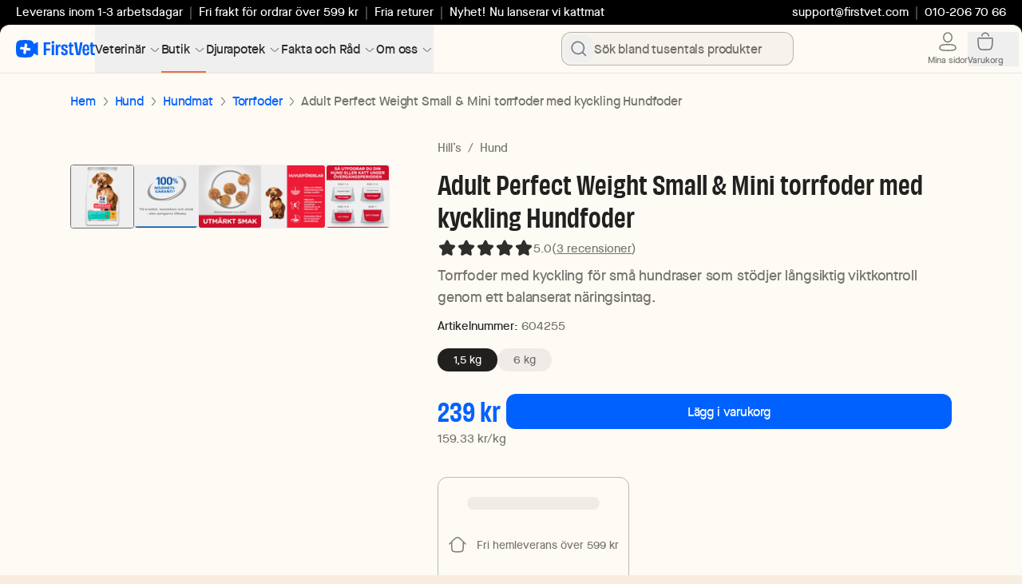

--- FILE ---
content_type: text/html;charset=utf-8
request_url: https://firstvet.com/sv/butik/produkt/adult-perfect-weight-small-mini-torrfoder-med-kyckling
body_size: 99694
content:
<!DOCTYPE html><html  lang="sv-SE" dir="ltr" data-capo=""><head><meta charset="utf-8">
<meta name="viewport" content="width=device-width, initial-scale=1.0">
<title>Adult Perfect Weight Small &amp; Mini torrfoder med kyckling Hundfoder - FirstVet</title>
<style>*,:after,:before{--tw-border-spacing-x:0;--tw-border-spacing-y:0;--tw-translate-x:0;--tw-translate-y:0;--tw-rotate:0;--tw-skew-x:0;--tw-skew-y:0;--tw-scale-x:1;--tw-scale-y:1;--tw-pan-x: ;--tw-pan-y: ;--tw-pinch-zoom: ;--tw-scroll-snap-strictness:proximity;--tw-gradient-from-position: ;--tw-gradient-via-position: ;--tw-gradient-to-position: ;--tw-ordinal: ;--tw-slashed-zero: ;--tw-numeric-figure: ;--tw-numeric-spacing: ;--tw-numeric-fraction: ;--tw-ring-inset: ;--tw-ring-offset-width:0px;--tw-ring-offset-color:#fff;--tw-ring-color:rgba(59,130,246,.5);--tw-ring-offset-shadow:0 0 #0000;--tw-ring-shadow:0 0 #0000;--tw-shadow:0 0 #0000;--tw-shadow-colored:0 0 #0000;--tw-blur: ;--tw-brightness: ;--tw-contrast: ;--tw-grayscale: ;--tw-hue-rotate: ;--tw-invert: ;--tw-saturate: ;--tw-sepia: ;--tw-drop-shadow: ;--tw-backdrop-blur: ;--tw-backdrop-brightness: ;--tw-backdrop-contrast: ;--tw-backdrop-grayscale: ;--tw-backdrop-hue-rotate: ;--tw-backdrop-invert: ;--tw-backdrop-opacity: ;--tw-backdrop-saturate: ;--tw-backdrop-sepia: ;--tw-contain-size: ;--tw-contain-layout: ;--tw-contain-paint: ;--tw-contain-style: }::backdrop{--tw-border-spacing-x:0;--tw-border-spacing-y:0;--tw-translate-x:0;--tw-translate-y:0;--tw-rotate:0;--tw-skew-x:0;--tw-skew-y:0;--tw-scale-x:1;--tw-scale-y:1;--tw-pan-x: ;--tw-pan-y: ;--tw-pinch-zoom: ;--tw-scroll-snap-strictness:proximity;--tw-gradient-from-position: ;--tw-gradient-via-position: ;--tw-gradient-to-position: ;--tw-ordinal: ;--tw-slashed-zero: ;--tw-numeric-figure: ;--tw-numeric-spacing: ;--tw-numeric-fraction: ;--tw-ring-inset: ;--tw-ring-offset-width:0px;--tw-ring-offset-color:#fff;--tw-ring-color:rgba(59,130,246,.5);--tw-ring-offset-shadow:0 0 #0000;--tw-ring-shadow:0 0 #0000;--tw-shadow:0 0 #0000;--tw-shadow-colored:0 0 #0000;--tw-blur: ;--tw-brightness: ;--tw-contrast: ;--tw-grayscale: ;--tw-hue-rotate: ;--tw-invert: ;--tw-saturate: ;--tw-sepia: ;--tw-drop-shadow: ;--tw-backdrop-blur: ;--tw-backdrop-brightness: ;--tw-backdrop-contrast: ;--tw-backdrop-grayscale: ;--tw-backdrop-hue-rotate: ;--tw-backdrop-invert: ;--tw-backdrop-opacity: ;--tw-backdrop-saturate: ;--tw-backdrop-sepia: ;--tw-contain-size: ;--tw-contain-layout: ;--tw-contain-paint: ;--tw-contain-style: }/*! tailwindcss v3.4.13 | MIT License | https://tailwindcss.com*/*,:after,:before{border:0 solid #e5e7eb;box-sizing:border-box}:after,:before{--tw-content:""}:host,html{line-height:1.5;-webkit-text-size-adjust:100%;font-family:maison neue,ui-sans-serif,system-ui,sans-serif,Apple Color Emoji,Segoe UI Emoji,Segoe UI Symbol,Noto Color Emoji;font-feature-settings:normal;font-variation-settings:normal;-moz-tab-size:4;-o-tab-size:4;tab-size:4;-webkit-tap-highlight-color:transparent}body{line-height:inherit;margin:0}hr{border-top-width:1px;color:inherit;height:0}abbr:where([title]){-webkit-text-decoration:underline dotted;text-decoration:underline dotted}h1,h2,h3,h4,h5,h6{font-size:inherit;font-weight:inherit}a{color:inherit;text-decoration:inherit}b,strong{font-weight:bolder}code,kbd,pre,samp{font-family:ui-monospace,SFMono-Regular,Menlo,Monaco,Consolas,Liberation Mono,Courier New,monospace;font-feature-settings:normal;font-size:1em;font-variation-settings:normal}small{font-size:80%}sub,sup{font-size:75%;line-height:0;position:relative;vertical-align:baseline}sub{bottom:-.25em}sup{top:-.5em}table{border-collapse:collapse;border-color:inherit;text-indent:0}button,input,optgroup,select,textarea{color:inherit;font-family:inherit;font-feature-settings:inherit;font-size:100%;font-variation-settings:inherit;font-weight:inherit;letter-spacing:inherit;line-height:inherit;margin:0;padding:0}button,select{text-transform:none}button,input:where([type=button]),input:where([type=reset]),input:where([type=submit]){-webkit-appearance:button;background-color:transparent;background-image:none}:-moz-focusring{outline:auto}:-moz-ui-invalid{box-shadow:none}progress{vertical-align:baseline}::-webkit-inner-spin-button,::-webkit-outer-spin-button{height:auto}[type=search]{-webkit-appearance:textfield;outline-offset:-2px}::-webkit-search-decoration{-webkit-appearance:none}::-webkit-file-upload-button{-webkit-appearance:button;font:inherit}summary{display:list-item}blockquote,dd,dl,figure,h1,h2,h3,h4,h5,h6,hr,p,pre{margin:0}fieldset{margin:0}fieldset,legend{padding:0}menu,ol,ul{list-style:none;margin:0;padding:0}dialog{padding:0}textarea{resize:vertical}input::-moz-placeholder,textarea::-moz-placeholder{color:#9ca3af;opacity:1}input::placeholder,textarea::placeholder{color:#9ca3af;opacity:1}[role=button],button{cursor:pointer}:disabled{cursor:default}audio,canvas,embed,iframe,img,object,svg,video{display:block;vertical-align:middle}img,video{height:auto;max-width:100%}[hidden]{display:none}body{color:rgba(0,0,0,.54);font-size:15px;line-height:23px}h1,h2,h3,h4,h5{font-family:obviously-narrow,obviously-narrow-swap,ui-sans-serif,system-ui,sans-serif,Apple Color Emoji,Segoe UI Emoji,Segoe UI Symbol,Noto Color Emoji}h1,h2,h3,h4,h5,h6,label{color:rgba(0,0,0,.87)}fieldset:disabled label{color:rgba(0,0,0,.26)}input:disabled,select:disabled{border-color:rgba(0,0,0,.06);--tw-bg-opacity:1;background-color:rgb(255 255 255/var(--tw-bg-opacity));color:rgba(0,0,0,.26);opacity:1}input,select,textarea{font-size:16px;letter-spacing:-.01em;line-height:23px}.container{width:100%}@media (min-width:320px){.container{max-width:320px}}@media (min-width:640px){.container{max-width:640px}}@media (min-width:768px){.container{max-width:768px}}@media (min-width:1024px){.container{max-width:1024px}}@media (min-width:1280px){.container{max-width:1280px}}@media (min-width:1536px){.container{max-width:1536px}}.sr-only{height:1px;margin:-1px;overflow:hidden;padding:0;position:absolute;width:1px;clip:rect(0,0,0,0);border-width:0;white-space:nowrap}.pointer-events-none{pointer-events:none}.pointer-events-auto{pointer-events:auto}.\!visible{visibility:visible!important}.visible{visibility:visible}.invisible{visibility:hidden}.collapse{visibility:collapse}.static{position:static}.fixed{position:fixed}.absolute{position:absolute}.relative{position:relative}.sticky{position:sticky}.inset-0{inset:0}.inset-x-0{left:0;right:0}.inset-y-0{bottom:0;top:0}.-left-2{left:-.5rem}.-left-3{left:-.75rem}.-right-2{right:-.5rem}.-right-6{right:-1.5rem}.-top-10{top:-2.5rem}.-top-2{top:-.5rem}.bottom-0{bottom:0}.bottom-2{bottom:.5rem}.bottom-full{bottom:100%}.left-0{left:0}.left-1\/2{left:50%}.left-2{left:.5rem}.left-4{left:1rem}.left-\[-20px\]{left:-20px}.left-\[20px\]{left:20px}.left-\[40px\]{left:40px}.left-\[55px\]{left:55px}.left-\[5px\]{left:5px}.right-0{right:0}.right-2{right:.5rem}.right-4{right:1rem}.right-\[-0\.5px\]{right:-.5px}.top-0{top:0}.top-1{top:.25rem}.top-1\/2{top:50%}.top-2{top:.5rem}.top-3{top:.75rem}.top-4{top:1rem}.top-9{top:2.25rem}.top-\[-20px\]{top:-20px}.top-\[-4px\]{top:-4px}.top-\[52px\]{top:52px}.top-\[60px\]{top:60px}.top-\[calc\(100\%\)\]{top:100%}.top-\[calc\(100\%-197px\)\]{top:calc(100% - 197px)}.top-full{top:100%}.z-10{z-index:10}.z-20{z-index:20}.z-30{z-index:30}.z-40{z-index:40}.z-50{z-index:50}.z-60{z-index:60}.z-\[100\]{z-index:100}.z-\[19\]{z-index:19}.z-\[1\]{z-index:1}.z-\[200\]{z-index:200}.z-auto{z-index:auto}.order-1{order:1}.order-2{order:2}.order-3{order:3}.order-4{order:4}.order-first{order:-9999}.order-last{order:9999}.col-span-1{grid-column:span 1/span 1}.col-span-2{grid-column:span 2/span 2}.col-span-3{grid-column:span 3/span 3}.col-span-4{grid-column:span 4/span 4}.col-span-7{grid-column:span 7/span 7}.col-start-1{grid-column-start:1}.row-start-1{grid-row-start:1}.row-start-2{grid-row-start:2}.row-start-3{grid-row-start:3}.float-right{float:right}.-m-4{margin:-1rem}.m-0{margin:0}.m-1{margin:.25rem}.m-2{margin:.5rem}.m-3{margin:.75rem}.m-4{margin:1rem}.m-auto{margin:auto}.-mx-3{margin-left:-.75rem;margin-right:-.75rem}.-mx-4{margin-left:-1rem;margin-right:-1rem}.-mx-6{margin-left:-1.5rem;margin-right:-1.5rem}.mx-0{margin-left:0;margin-right:0}.mx-1{margin-left:.25rem;margin-right:.25rem}.mx-1\.5{margin-left:.375rem;margin-right:.375rem}.mx-2{margin-left:.5rem;margin-right:.5rem}.mx-3{margin-left:.75rem;margin-right:.75rem}.mx-4{margin-left:1rem;margin-right:1rem}.mx-5{margin-left:1.25rem;margin-right:1.25rem}.mx-\[2px\]{margin-left:2px;margin-right:2px}.mx-auto{margin-left:auto;margin-right:auto}.mx-px{margin-left:1px;margin-right:1px}.my-0{margin-bottom:0;margin-top:0}.my-1{margin-bottom:.25rem;margin-top:.25rem}.my-10{margin-bottom:2.5rem;margin-top:2.5rem}.my-16{margin-bottom:4rem;margin-top:4rem}.my-2{margin-bottom:.5rem;margin-top:.5rem}.my-24{margin-bottom:6rem;margin-top:6rem}.my-3{margin-bottom:.75rem;margin-top:.75rem}.my-32{margin-bottom:8rem;margin-top:8rem}.my-4{margin-bottom:1rem;margin-top:1rem}.my-5{margin-bottom:1.25rem;margin-top:1.25rem}.my-6{margin-bottom:1.5rem;margin-top:1.5rem}.my-7{margin-bottom:1.75rem;margin-top:1.75rem}.my-\[12rem\]{margin-bottom:12rem;margin-top:12rem}.my-\[9rem\]{margin-bottom:9rem;margin-top:9rem}.my-auto{margin-bottom:auto;margin-top:auto}.\!mb-0{margin-bottom:0!important}.\!mb-6{margin-bottom:1.5rem!important}.\!mb-8{margin-bottom:2rem!important}.-mb-16{margin-bottom:-4rem}.-mr-0{margin-right:0}.-mt-1{margin-top:-.25rem}.-mt-2{margin-top:-.5rem}.-mt-3{margin-top:-.75rem}.-mt-6{margin-top:-1.5rem}.mb-1{margin-bottom:.25rem}.mb-10{margin-bottom:2.5rem}.mb-12{margin-bottom:3rem}.mb-14{margin-bottom:3.5rem}.mb-16{margin-bottom:4rem}.mb-2{margin-bottom:.5rem}.mb-20{margin-bottom:5rem}.mb-24{margin-bottom:6rem}.mb-3{margin-bottom:.75rem}.mb-32{margin-bottom:8rem}.mb-4{margin-bottom:1rem}.mb-5{margin-bottom:1.25rem}.mb-6{margin-bottom:1.5rem}.mb-8{margin-bottom:2rem}.mb-9{margin-bottom:2.25rem}.mb-\[37px\]{margin-bottom:37px}.mb-\[49px\]{margin-bottom:49px}.mb-auto{margin-bottom:auto}.ml-0{margin-left:0}.ml-0\.5{margin-left:.125rem}.ml-1{margin-left:.25rem}.ml-2{margin-left:.5rem}.ml-3{margin-left:.75rem}.ml-4{margin-left:1rem}.ml-5{margin-left:1.25rem}.ml-6{margin-left:1.5rem}.ml-8{margin-left:2rem}.ml-\[50\%\]{margin-left:50%}.ml-auto{margin-left:auto}.mr-0{margin-right:0}.mr-1{margin-right:.25rem}.mr-2{margin-right:.5rem}.mr-3{margin-right:.75rem}.mr-3\.5{margin-right:.875rem}.mr-4{margin-right:1rem}.mr-6{margin-right:1.5rem}.mr-8{margin-right:2rem}.mr-auto{margin-right:auto}.mt-0{margin-top:0}.mt-0\.5{margin-top:.125rem}.mt-1{margin-top:.25rem}.mt-1\.5{margin-top:.375rem}.mt-14{margin-top:3.5rem}.mt-16{margin-top:4rem}.mt-2{margin-top:.5rem}.mt-20{margin-top:5rem}.mt-3{margin-top:.75rem}.mt-4{margin-top:1rem}.mt-5{margin-top:1.25rem}.mt-6{margin-top:1.5rem}.mt-8{margin-top:2rem}.mt-9{margin-top:2.25rem}.mt-\[-4px\]{margin-top:-4px}.mt-\[-90px\]{margin-top:-90px}.mt-\[76px\]{margin-top:76px}.mt-auto{margin-top:auto}.line-clamp-1{-webkit-line-clamp:1}.line-clamp-1,.line-clamp-2{display:-webkit-box;overflow:hidden;-webkit-box-orient:vertical}.line-clamp-2{-webkit-line-clamp:2}.line-clamp-4{-webkit-line-clamp:4}.line-clamp-4,.line-clamp-6{display:-webkit-box;overflow:hidden;-webkit-box-orient:vertical}.line-clamp-6{-webkit-line-clamp:6}.block{display:block}.inline-block{display:inline-block}.inline{display:inline}.flex{display:flex}.inline-flex{display:inline-flex}.table{display:table}.grid{display:grid}.contents{display:contents}.list-item{display:list-item}.\!hidden{display:none!important}.hidden{display:none}.aspect-\[1\.91\/1\]{aspect-ratio:1.91/1}.aspect-\[1104\/355\]{aspect-ratio:1104/355}.aspect-\[175\/128\]{aspect-ratio:175/128}.aspect-\[39\/24\]{aspect-ratio:39/24}.aspect-\[456\/409\]{aspect-ratio:456/409}.aspect-\[544\/264\]{aspect-ratio:544/264}.aspect-\[544\/316\]{aspect-ratio:544/316}.aspect-\[800\/400\]{aspect-ratio:800/400}.aspect-square{aspect-ratio:1/1}.size-0{height:0;width:0}.size-1{height:.25rem;width:.25rem}.size-10{height:2.5rem;width:2.5rem}.size-11{height:2.75rem;width:2.75rem}.size-14{height:3.5rem;width:3.5rem}.size-16{height:4rem;width:4rem}.size-2{height:.5rem;width:.5rem}.size-20{height:5rem;width:5rem}.size-24{height:6rem;width:6rem}.size-28{height:7rem;width:7rem}.size-3{height:.75rem;width:.75rem}.size-32{height:8rem;width:8rem}.size-4{height:1rem;width:1rem}.size-40{height:10rem;width:10rem}.size-48{height:12rem;width:12rem}.size-5{height:1.25rem;width:1.25rem}.size-56{height:14rem;width:14rem}.size-6{height:1.5rem;width:1.5rem}.size-7{height:1.75rem;width:1.75rem}.size-\[65px\]{height:65px;width:65px}.size-\[80px\]{height:80px;width:80px}.size-auto{height:auto;width:auto}.size-full{height:100%;width:100%}.\!h-32{height:8rem!important}.\!h-auto{height:auto!important}.h-0{height:0}.h-1{height:.25rem}.h-10{height:2.5rem}.h-11{height:2.75rem}.h-12{height:3rem}.h-16{height:4rem}.h-2{height:.5rem}.h-3{height:.75rem}.h-4{height:1rem}.h-40{height:10rem}.h-5{height:1.25rem}.h-6{height:1.5rem}.h-64{height:16rem}.h-7{height:1.75rem}.h-8{height:2rem}.h-9{height:2.25rem}.h-\[200px\]{height:200px}.h-\[203px\]{height:203px}.h-\[220px\]{height:220px}.h-\[233px\]{height:233px}.h-\[240px\]{height:240px}.h-\[24px\]{height:24px}.h-\[30px\]{height:30px}.h-\[352px\]{height:352px}.h-\[365px\]{height:365px}.h-\[40px\]{height:40px}.h-\[44px\]{height:44px}.h-\[48px\]{height:48px}.h-\[58px\]{height:58px}.h-\[625px\]{height:625px}.h-\[74px\]{height:74px}.h-\[calc\(93dvh-76px\)\]{height:calc(93dvh - 76px)}.h-auto{height:auto}.h-dvh{height:100dvh}.h-fit{height:-moz-fit-content;height:fit-content}.h-full{height:100%}.h-px{height:1px}.h-screen{height:100vh}.h-screen-1\/2{height:50vh}.max-h-20{max-height:5rem}.max-h-24{max-height:6rem}.max-h-48{max-height:12rem}.max-h-\[300px\]{max-height:300px}.max-h-\[310px\]{max-height:310px}.max-h-\[500px\]{max-height:500px}.max-h-\[600px\]{max-height:600px}.max-h-\[80vh\]{max-height:80vh}.max-h-\[calc\(100vh-91px\)\]{max-height:calc(100vh - 91px)}.max-h-full{max-height:100%}.max-h-max{max-height:-moz-max-content;max-height:max-content}.min-h-0{min-height:0}.min-h-16{min-height:4rem}.min-h-40{min-height:10rem}.min-h-6{min-height:1.5rem}.min-h-80{min-height:20rem}.min-h-\[100px\]{min-height:100px}.min-h-\[120px\]{min-height:120px}.min-h-\[24px\]{min-height:24px}.min-h-\[500px\]{min-height:500px}.min-h-screen{min-height:100vh}.w-0{width:0}.w-1\/2{width:50%}.w-1\/3{width:33.333333%}.w-1\/4{width:25%}.w-1\/5{width:20%}.w-1\/6{width:16.666667%}.w-10{width:2.5rem}.w-10\/12{width:83.333333%}.w-11\/12{width:91.666667%}.w-12{width:3rem}.w-14{width:3.5rem}.w-16{width:4rem}.w-2{width:.5rem}.w-2\/3{width:66.666667%}.w-2\/4{width:50%}.w-2\/5{width:40%}.w-2\/6{width:33.333333%}.w-20{width:5rem}.w-24{width:6rem}.w-28{width:7rem}.w-3{width:.75rem}.w-3\/12{width:25%}.w-3\/4{width:75%}.w-3\/5{width:60%}.w-32{width:8rem}.w-36{width:9rem}.w-4{width:1rem}.w-4\/5{width:80%}.w-40{width:10rem}.w-44{width:11rem}.w-48{width:12rem}.w-5{width:1.25rem}.w-5\/6{width:83.333333%}.w-52{width:13rem}.w-56{width:14rem}.w-6{width:1.5rem}.w-6\/12{width:50%}.w-60{width:15rem}.w-64{width:16rem}.w-72{width:18rem}.w-8{width:2rem}.w-8\/12{width:66.666667%}.w-9{width:2.25rem}.w-\[130px\]{width:130px}.w-\[200\%\]{width:200%}.w-\[230px\]{width:230px}.w-\[250px\]{width:250px}.w-\[3\.25rem\]{width:3.25rem}.w-\[40px\]{width:40px}.w-\[calc\(100\%\+0\.75rem\)\]{width:calc(100% + .75rem)}.w-\[calc\(100\%-40px\)\]{width:calc(100% - 40px)}.w-auto{width:auto}.w-full{width:100%}.w-max{width:-moz-max-content;width:max-content}.w-px{width:1px}.w-screen{width:100vw}.min-w-0{min-width:0}.min-w-24{min-width:6rem}.min-w-40{min-width:10rem}.min-w-6{min-width:1.5rem}.min-w-80{min-width:20rem}.min-w-\[240px\]{min-width:240px}.min-w-\[24px\]{min-width:24px}.min-w-\[72px\]{min-width:72px}.min-w-\[90\%\]{min-width:90%}.min-w-full{min-width:100%}.max-w-2xl{max-width:42rem}.max-w-36{max-width:9rem}.max-w-3xl{max-width:48rem}.max-w-40{max-width:10rem}.max-w-4xl{max-width:56rem}.max-w-5xl{max-width:64rem}.max-w-6xl{max-width:72rem}.max-w-7xl{max-width:80rem}.max-w-96{max-width:24rem}.max-w-\[1440px\]{max-width:1440px}.max-w-\[200px\]{max-width:200px}.max-w-\[250px\]{max-width:250px}.max-w-\[260px\]{max-width:260px}.max-w-\[300px\]{max-width:300px}.max-w-\[326px\]{max-width:326px}.max-w-\[365px\]{max-width:365px}.max-w-\[372px\]{max-width:372px}.max-w-\[375px\]{max-width:375px}.max-w-\[401px\]{max-width:401px}.max-w-\[469px\]{max-width:469px}.max-w-\[600px\]{max-width:600px}.max-w-\[60rem\]{max-width:60rem}.max-w-\[64px\]{max-width:64px}.max-w-\[720px\]{max-width:720px}.max-w-\[960px\]{max-width:960px}.max-w-\[calc\(100vw\/2\)\]{max-width:50vw}.max-w-fit{max-width:-moz-fit-content;max-width:fit-content}.max-w-full{max-width:100%}.max-w-lg{max-width:32rem}.max-w-md{max-width:28rem}.max-w-min{max-width:-moz-min-content;max-width:min-content}.max-w-sm{max-width:24rem}.max-w-xl{max-width:36rem}.max-w-xs{max-width:20rem}.flex-1{flex:1 1 0%}.flex-auto{flex:1 1 auto}.flex-none{flex:none}.shrink{flex-shrink:1}.shrink-0{flex-shrink:0}.flex-grow,.grow{flex-grow:1}.grow-0{flex-grow:0}.basis-0{flex-basis:0px}.basis-1\/3{flex-basis:33.333333%}.basis-full{flex-basis:100%}.table-auto{table-layout:auto}.border-collapse{border-collapse:collapse}.border-separate{border-collapse:separate}.border-spacing-0{--tw-border-spacing-x:0px;--tw-border-spacing-y:0px;border-spacing:var(--tw-border-spacing-x) var(--tw-border-spacing-y)}.origin-left{transform-origin:left}.origin-top{transform-origin:top}.-translate-x-1\/2{--tw-translate-x:-50%}.-translate-x-1\/2,.-translate-x-full{transform:translate(var(--tw-translate-x),var(--tw-translate-y)) rotate(var(--tw-rotate)) skewX(var(--tw-skew-x)) skewY(var(--tw-skew-y)) scaleX(var(--tw-scale-x)) scaleY(var(--tw-scale-y))}.-translate-x-full{--tw-translate-x:-100%}.-translate-y-1\/2{--tw-translate-y:-50%}.-translate-y-1\/2,.translate-x-0{transform:translate(var(--tw-translate-x),var(--tw-translate-y)) rotate(var(--tw-rotate)) skewX(var(--tw-skew-x)) skewY(var(--tw-skew-y)) scaleX(var(--tw-scale-x)) scaleY(var(--tw-scale-y))}.translate-x-0{--tw-translate-x:0px}.translate-x-96{--tw-translate-x:24rem}.translate-x-96,.translate-x-\[6\.0rem\]{transform:translate(var(--tw-translate-x),var(--tw-translate-y)) rotate(var(--tw-rotate)) skewX(var(--tw-skew-x)) skewY(var(--tw-skew-y)) scaleX(var(--tw-scale-x)) scaleY(var(--tw-scale-y))}.translate-x-\[6\.0rem\]{--tw-translate-x:6.0rem}.-rotate-12{--tw-rotate:-12deg}.-rotate-12,.-rotate-180{transform:translate(var(--tw-translate-x),var(--tw-translate-y)) rotate(var(--tw-rotate)) skewX(var(--tw-skew-x)) skewY(var(--tw-skew-y)) scaleX(var(--tw-scale-x)) scaleY(var(--tw-scale-y))}.-rotate-180{--tw-rotate:-180deg}.-rotate-90{--tw-rotate:-90deg}.-rotate-90,.rotate-180{transform:translate(var(--tw-translate-x),var(--tw-translate-y)) rotate(var(--tw-rotate)) skewX(var(--tw-skew-x)) skewY(var(--tw-skew-y)) scaleX(var(--tw-scale-x)) scaleY(var(--tw-scale-y))}.rotate-180{--tw-rotate:180deg}.rotate-90{--tw-rotate:90deg}.rotate-90,.rotate-\[-30deg\]{transform:translate(var(--tw-translate-x),var(--tw-translate-y)) rotate(var(--tw-rotate)) skewX(var(--tw-skew-x)) skewY(var(--tw-skew-y)) scaleX(var(--tw-scale-x)) scaleY(var(--tw-scale-y))}.rotate-\[-30deg\]{--tw-rotate:-30deg}.-scale-x-100{--tw-scale-x:-1}.-scale-x-100,.scale-y-0{transform:translate(var(--tw-translate-x),var(--tw-translate-y)) rotate(var(--tw-rotate)) skewX(var(--tw-skew-x)) skewY(var(--tw-skew-y)) scaleX(var(--tw-scale-x)) scaleY(var(--tw-scale-y))}.scale-y-0{--tw-scale-y:0}.scale-y-100{--tw-scale-y:1}.scale-y-100,.transform{transform:translate(var(--tw-translate-x),var(--tw-translate-y)) rotate(var(--tw-rotate)) skewX(var(--tw-skew-x)) skewY(var(--tw-skew-y)) scaleX(var(--tw-scale-x)) scaleY(var(--tw-scale-y))}@keyframes jump{0%,to{transform:scale(1)}10%{transform:scale(.8)}50%{transform:scale(1.2)}}.animate-jump{animation:jump var(--default-animation-duration,.5s) var(--default-animation-timing-function,ease) var(--default-animation-delay,0s) both}@keyframes pulse{50%{opacity:.5}}.animate-pulse{animation:pulse var(--default-animation-duration,2s) var(--default-animation-timing-function,cubic-bezier(.4,0,.6,1)) var(--default-animation-delay,0s) infinite}.animate-spin{animation:spin var(--default-animation-duration,1s) var(--default-animation-timing-function,linear) var(--default-animation-delay,0s) infinite}@keyframes spin{to{transform:rotate(1turn)}}.animate-spin-fast{animation:spin .7s linear infinite}.cursor-default{cursor:default}.cursor-grab{cursor:grab}.cursor-not-allowed{cursor:not-allowed}.cursor-pointer{cursor:pointer}.cursor-row-resize{cursor:row-resize}.touch-manipulation{touch-action:manipulation}.select-none{-webkit-user-select:none;-moz-user-select:none;user-select:none}.resize{resize:both}.snap-x{scroll-snap-type:x var(--tw-scroll-snap-strictness)}.snap-mandatory{--tw-scroll-snap-strictness:mandatory}.snap-start{scroll-snap-align:start}.scroll-mt-32{scroll-margin-top:8rem}.scroll-mt-40{scroll-margin-top:10rem}.scroll-p-2{scroll-padding:.5rem}.list-inside{list-style-position:inside}.list-decimal{list-style-type:decimal}.list-disc{list-style-type:disc}.list-none{list-style-type:none}.appearance-none{-webkit-appearance:none;-moz-appearance:none;appearance:none}.columns-3{-moz-columns:3;column-count:3}.columns-4{-moz-columns:4;column-count:4}.break-before-column{-moz-column-break-before:column;break-before:column}.break-inside-avoid{-moz-column-break-inside:avoid;break-inside:avoid}.break-after-avoid{-moz-column-break-after:avoid;break-after:avoid}.auto-cols-fr{grid-auto-columns:minmax(0,1fr)}.grid-flow-col{grid-auto-flow:column}.grid-flow-row-dense{grid-auto-flow:row dense}.grid-cols-1{grid-template-columns:repeat(1,minmax(0,1fr))}.grid-cols-2{grid-template-columns:repeat(2,minmax(0,1fr))}.grid-cols-3{grid-template-columns:repeat(3,minmax(0,1fr))}.grid-cols-7{grid-template-columns:repeat(7,minmax(0,1fr))}.grid-cols-\[2fr_5fr\]{grid-template-columns:2fr 5fr}.grid-cols-\[99\.69px\2c auto\]{grid-template-columns:99.69px auto}.grid-cols-\[max-content_max-content\]{grid-template-columns:max-content max-content}.grid-cols-\[max-content_max-content_max-content\]{grid-template-columns:max-content max-content max-content}.grid-cols-\[minmax\(0\2c 1fr\)\]{grid-template-columns:minmax(0,1fr)}.grid-rows-\[200px\]{grid-template-rows:200px}.flex-row{flex-direction:row}.flex-col{flex-direction:column}.flex-wrap{flex-wrap:wrap}.flex-nowrap{flex-wrap:nowrap}.place-content-center{place-content:center}.content-center{align-content:center}.content-start{align-content:flex-start}.\!items-start{align-items:flex-start!important}.items-start{align-items:flex-start}.items-end{align-items:flex-end}.\!items-center{align-items:center!important}.items-center{align-items:center}.items-baseline{align-items:baseline}.items-stretch{align-items:stretch}.justify-start{justify-content:flex-start}.justify-end{justify-content:flex-end}.justify-center{justify-content:center}.justify-between{justify-content:space-between}.justify-around{justify-content:space-around}.justify-items-start{justify-items:start}.justify-items-center{justify-items:center}.gap-0{gap:0}.gap-1{gap:.25rem}.gap-10{gap:2.5rem}.gap-2{gap:.5rem}.gap-2\.5{gap:.625rem}.gap-20{gap:5rem}.gap-3{gap:.75rem}.gap-4{gap:1rem}.gap-5{gap:1.25rem}.gap-6{gap:1.5rem}.gap-8{gap:2rem}.gap-\[5\%\]{gap:5%}.gap-px{gap:1px}.gap-x-12{-moz-column-gap:3rem;column-gap:3rem}.gap-x-2{-moz-column-gap:.5rem;column-gap:.5rem}.gap-x-4{-moz-column-gap:1rem;column-gap:1rem}.gap-y-3{row-gap:.75rem}.gap-y-4{row-gap:1rem}.space-x-1>:not([hidden])~:not([hidden]){--tw-space-x-reverse:0;margin-left:calc(.25rem*(1 - var(--tw-space-x-reverse)));margin-right:calc(.25rem*var(--tw-space-x-reverse))}.space-x-2>:not([hidden])~:not([hidden]){--tw-space-x-reverse:0;margin-left:calc(.5rem*(1 - var(--tw-space-x-reverse)));margin-right:calc(.5rem*var(--tw-space-x-reverse))}.space-x-3>:not([hidden])~:not([hidden]){--tw-space-x-reverse:0;margin-left:calc(.75rem*(1 - var(--tw-space-x-reverse)));margin-right:calc(.75rem*var(--tw-space-x-reverse))}.space-x-4>:not([hidden])~:not([hidden]){--tw-space-x-reverse:0;margin-left:calc(1rem*(1 - var(--tw-space-x-reverse)));margin-right:calc(1rem*var(--tw-space-x-reverse))}.space-y-0>:not([hidden])~:not([hidden]){--tw-space-y-reverse:0;margin-bottom:calc(0px*var(--tw-space-y-reverse));margin-top:calc(0px*(1 - var(--tw-space-y-reverse)))}.space-y-1>:not([hidden])~:not([hidden]){--tw-space-y-reverse:0;margin-bottom:calc(.25rem*var(--tw-space-y-reverse));margin-top:calc(.25rem*(1 - var(--tw-space-y-reverse)))}.space-y-12>:not([hidden])~:not([hidden]){--tw-space-y-reverse:0;margin-bottom:calc(3rem*var(--tw-space-y-reverse));margin-top:calc(3rem*(1 - var(--tw-space-y-reverse)))}.space-y-2>:not([hidden])~:not([hidden]){--tw-space-y-reverse:0;margin-bottom:calc(.5rem*var(--tw-space-y-reverse));margin-top:calc(.5rem*(1 - var(--tw-space-y-reverse)))}.space-y-3>:not([hidden])~:not([hidden]){--tw-space-y-reverse:0;margin-bottom:calc(.75rem*var(--tw-space-y-reverse));margin-top:calc(.75rem*(1 - var(--tw-space-y-reverse)))}.space-y-4>:not([hidden])~:not([hidden]){--tw-space-y-reverse:0;margin-bottom:calc(1rem*var(--tw-space-y-reverse));margin-top:calc(1rem*(1 - var(--tw-space-y-reverse)))}.space-y-6>:not([hidden])~:not([hidden]){--tw-space-y-reverse:0;margin-bottom:calc(1.5rem*var(--tw-space-y-reverse));margin-top:calc(1.5rem*(1 - var(--tw-space-y-reverse)))}.space-y-8>:not([hidden])~:not([hidden]){--tw-space-y-reverse:0;margin-bottom:calc(2rem*var(--tw-space-y-reverse));margin-top:calc(2rem*(1 - var(--tw-space-y-reverse)))}.space-y-\[10px\]>:not([hidden])~:not([hidden]){--tw-space-y-reverse:0;margin-bottom:calc(10px*var(--tw-space-y-reverse));margin-top:calc(10px*(1 - var(--tw-space-y-reverse)))}.divide-y>:not([hidden])~:not([hidden]){--tw-divide-y-reverse:0;border-bottom-width:calc(1px*var(--tw-divide-y-reverse));border-top-width:calc(1px*(1 - var(--tw-divide-y-reverse)))}.divide-gray-200>:not([hidden])~:not([hidden]){--tw-divide-opacity:1;border-color:rgb(229 231 235/var(--tw-divide-opacity))}.place-self-center{place-self:center}.self-end{align-self:flex-end}.self-center{align-self:center}.self-stretch{align-self:stretch}.justify-self-end{justify-self:end}.justify-self-center{justify-self:center}.overflow-auto{overflow:auto}.overflow-hidden{overflow:hidden}.overflow-visible{overflow:visible}.overflow-scroll{overflow:scroll}.overflow-x-auto{overflow-x:auto}.overflow-y-auto{overflow-y:auto}.overflow-y-hidden{overflow-y:hidden}.overflow-x-clip{overflow-x:clip}.overscroll-contain{overscroll-behavior:contain}.truncate{overflow:hidden;text-overflow:ellipsis;white-space:nowrap}.whitespace-normal{white-space:normal}.whitespace-nowrap{white-space:nowrap}.whitespace-pre-line{white-space:pre-line}.whitespace-pre-wrap{white-space:pre-wrap}.text-nowrap{text-wrap:nowrap}.text-pretty{text-wrap:pretty}.break-words{overflow-wrap:break-word}.\!rounded-xl{border-radius:.75rem!important}.rounded{border-radius:.25rem}.rounded-2xl{border-radius:1rem}.rounded-\[10px\]{border-radius:10px}.rounded-\[1px\]{border-radius:1px}.rounded-\[30px\]{border-radius:30px}.rounded-\[4px\]{border-radius:4px}.rounded-full{border-radius:9999px}.rounded-lg{border-radius:.5rem}.rounded-md{border-radius:.375rem}.rounded-none{border-radius:0}.rounded-sm{border-radius:.125rem}.rounded-xl{border-radius:.75rem}.rounded-b-lg{border-bottom-left-radius:.5rem;border-bottom-right-radius:.5rem}.rounded-b-xl{border-bottom-left-radius:.75rem;border-bottom-right-radius:.75rem}.rounded-l-none{border-bottom-left-radius:0;border-top-left-radius:0}.rounded-r-none{border-bottom-right-radius:0;border-top-right-radius:0}.rounded-t-2xl{border-top-left-radius:1rem;border-top-right-radius:1rem}.rounded-t-xl{border-top-left-radius:.75rem;border-top-right-radius:.75rem}.rounded-bl{border-bottom-left-radius:.25rem}.rounded-br-2xl{border-bottom-right-radius:1rem}.border{border-width:1px}.border-0{border-width:0}.border-2{border-width:2px}.border-4{border-width:4px}.border-y{border-top-width:1px}.border-b,.border-y{border-bottom-width:1px}.border-b-2{border-bottom-width:2px}.border-b-\[1px\]{border-bottom-width:1px}.border-l-4{border-left-width:4px}.border-r{border-right-width:1px}.border-t{border-top-width:1px}.border-t-2{border-top-width:2px}.border-solid{border-style:solid}.border-none{border-style:none}.border-\[\#0F1112\]\/\[\.06\]{border-color:rgba(15,17,18,.06)}.border-\[\#110F0E1F\]{border-color:#110f0e1f}.border-\[\#110f0e\]\/15{border-color:rgba(17,15,14,.15)}.border-\[\#110f0e\]\/25{border-color:rgba(17,15,14,.25)}.border-background-black-26{--tw-border-opacity:1;border-color:rgb(193 193 193/var(--tw-border-opacity))}.border-black{--tw-border-opacity:1;border-color:rgb(0 0 0/var(--tw-border-opacity))}.border-black\/12{border-color:rgba(0,0,0,.12)}.border-black\/26{border-color:rgba(0,0,0,.26)}.border-black\/54{border-color:rgba(0,0,0,.54)}.border-black\/6{border-color:rgba(0,0,0,.06)}.border-black\/87{border-color:rgba(0,0,0,.87)}.border-blue-400{--tw-border-opacity:1;border-color:rgb(96 165 250/var(--tw-border-opacity))}.border-gray-200{--tw-border-opacity:1;border-color:rgb(229 231 235/var(--tw-border-opacity))}.border-gray-300{--tw-border-opacity:1;border-color:rgb(209 213 219/var(--tw-border-opacity))}.border-green-400{--tw-border-opacity:1;border-color:rgb(74 222 128/var(--tw-border-opacity))}.border-primary-default{--tw-border-opacity:1;border-color:rgb(0 97 255/var(--tw-border-opacity))}.border-red-200{--tw-border-opacity:1;border-color:rgb(254 202 202/var(--tw-border-opacity))}.border-red-500{--tw-border-opacity:1;border-color:rgb(239 68 68/var(--tw-border-opacity))}.border-slate-300{--tw-border-opacity:1;border-color:rgb(203 213 225/var(--tw-border-opacity))}.border-stone-950\/25{border-color:rgba(12,10,9,.25)}.border-supporting-black-87{border-color:rgba(17,15,14,.87)}.border-supporting-dark-2{--tw-border-opacity:1;border-color:rgb(231 56 0/var(--tw-border-opacity))}.border-supporting-dark-3{--tw-border-opacity:1;border-color:rgb(231 110 71/var(--tw-border-opacity))}.border-supporting-dark-4{--tw-border-opacity:1;border-color:rgb(80 125 42/var(--tw-border-opacity))}.border-supporting-dark-5{--tw-border-opacity:1;border-color:rgb(255 195 0/var(--tw-border-opacity))}.border-supporting-grey{--tw-border-opacity:1;border-color:rgb(226 226 226/var(--tw-border-opacity))}.border-supporting-light-2{--tw-border-opacity:1;border-color:rgb(255 170 145/var(--tw-border-opacity))}.border-supporting-light-5{--tw-border-opacity:1;border-color:rgb(245 214 156/var(--tw-border-opacity))}.border-supporting-light-6{--tw-border-opacity:1;border-color:rgb(195 143 105/var(--tw-border-opacity))}.border-transparent{border-color:transparent}.border-white{--tw-border-opacity:1;border-color:rgb(255 255 255/var(--tw-border-opacity))}.border-white\/30{border-color:hsla(0,0%,100%,.3)}.border-y-blue-200{--tw-border-opacity:1;border-bottom-color:rgb(191 219 254/var(--tw-border-opacity));border-top-color:rgb(191 219 254/var(--tw-border-opacity))}.border-b-\[\#302e2d1f\]{border-bottom-color:#302e2d1f}.border-b-primary-default{--tw-border-opacity:1;border-bottom-color:rgb(0 97 255/var(--tw-border-opacity))}.border-b-supporting-light-5{--tw-border-opacity:1;border-bottom-color:rgb(245 214 156/var(--tw-border-opacity))}.border-l-blue-500{--tw-border-opacity:1;border-left-color:rgb(59 130 246/var(--tw-border-opacity))}.border-l-transparent{border-left-color:transparent}.border-t-blue-600{--tw-border-opacity:1;border-top-color:rgb(37 99 235/var(--tw-border-opacity))}.bg-\[\#0061FF26\]{background-color:#0061ff26}.bg-\[\#110f0e\]\/10{background-color:rgba(17,15,14,.1)}.bg-\[\#110f0e\]\/5{background-color:rgba(17,15,14,.05)}.bg-\[\#4B286D\]{--tw-bg-opacity:1;background-color:rgb(75 40 109/var(--tw-bg-opacity))}.bg-\[\#D3E1C0\]{--tw-bg-opacity:1;background-color:rgb(211 225 192/var(--tw-bg-opacity))}.bg-\[\#E76E47\]{--tw-bg-opacity:1;background-color:rgb(231 110 71/var(--tw-bg-opacity))}.bg-\[\#FCE4CB\]{--tw-bg-opacity:1;background-color:rgb(252 228 203/var(--tw-bg-opacity))}.bg-\[\#f8ecdd\]{--tw-bg-opacity:1;background-color:rgb(248 236 221/var(--tw-bg-opacity))}.bg-background-beige{--tw-bg-opacity:1;background-color:rgb(255 228 200/var(--tw-bg-opacity))}.bg-background-beige-alt{--tw-bg-opacity:1;background-color:rgb(245 214 156/var(--tw-bg-opacity))}.bg-background-black{--tw-bg-opacity:1;background-color:rgb(17 15 14/var(--tw-bg-opacity))}.bg-background-black-26{--tw-bg-opacity:1;background-color:rgb(193 193 193/var(--tw-bg-opacity))}.bg-background-black-54{--tw-bg-opacity:1;background-color:rgb(126 125 125/var(--tw-bg-opacity))}.bg-background-black-87{--tw-bg-opacity:1;background-color:rgb(48 46 45/var(--tw-bg-opacity))}.bg-background-black\/5{background-color:rgba(17,15,14,.05)}.bg-background-blue{--tw-bg-opacity:1;background-color:rgb(0 97 255/var(--tw-bg-opacity))}.bg-background-brown{--tw-bg-opacity:1;background-color:rgb(146 55 24/var(--tw-bg-opacity))}.bg-background-dark-blue{--tw-bg-opacity:1;background-color:rgb(13 36 129/var(--tw-bg-opacity))}.bg-background-dark-brown{--tw-bg-opacity:1;background-color:rgb(50 33 30/var(--tw-bg-opacity))}.bg-background-extra-light{--tw-bg-opacity:1;background-color:rgb(254 250 244/var(--tw-bg-opacity))}.bg-background-green{--tw-bg-opacity:1;background-color:rgb(80 125 42/var(--tw-bg-opacity))}.bg-background-light{--tw-bg-opacity:1;background-color:rgb(248 236 222/var(--tw-bg-opacity))}.bg-background-light-blue{--tw-bg-opacity:1;background-color:rgb(189 218 242/var(--tw-bg-opacity))}.bg-background-light-brown{--tw-bg-opacity:1;background-color:rgb(195 143 105/var(--tw-bg-opacity))}.bg-background-light-green{--tw-bg-opacity:1;background-color:rgb(211 225 192/var(--tw-bg-opacity))}.bg-background-light-grey{--tw-bg-opacity:1;background-color:rgb(241 241 241/var(--tw-bg-opacity))}.bg-background-light\/60{background-color:hsla(32,65%,92%,.6)}.bg-background-orange{--tw-bg-opacity:1;background-color:rgb(231 110 71/var(--tw-bg-opacity))}.bg-background-pink{--tw-bg-opacity:1;background-color:rgb(255 170 145/var(--tw-bg-opacity))}.bg-background-red{--tw-bg-opacity:1;background-color:rgb(231 56 0/var(--tw-bg-opacity))}.bg-background-vlight-blue{--tw-bg-opacity:1;background-color:rgb(218 225 231/var(--tw-bg-opacity))}.bg-black{--tw-bg-opacity:1;background-color:rgb(0 0 0/var(--tw-bg-opacity))}.bg-black\/10{background-color:rgba(0,0,0,.1)}.bg-black\/15{background-color:rgba(0,0,0,.15)}.bg-black\/25{background-color:rgba(0,0,0,.25)}.bg-black\/3{background-color:rgba(0,0,0,.03)}.bg-black\/5{background-color:rgba(0,0,0,.05)}.bg-black\/50{background-color:rgba(0,0,0,.5)}.bg-black\/54{background-color:rgba(0,0,0,.54)}.bg-black\/6{background-color:rgba(0,0,0,.06)}.bg-black\/87,.bg-black\/\[\.87\]{background-color:rgba(0,0,0,.87)}.bg-blue-100{--tw-bg-opacity:1;background-color:rgb(219 234 254/var(--tw-bg-opacity))}.bg-blue-200{--tw-bg-opacity:1;background-color:rgb(191 219 254/var(--tw-bg-opacity))}.bg-blue-50{--tw-bg-opacity:1;background-color:rgb(239 246 255/var(--tw-bg-opacity))}.bg-blue-500\/6{background-color:rgba(59,130,246,.06)}.bg-blue-600{--tw-bg-opacity:1;background-color:rgb(37 99 235/var(--tw-bg-opacity))}.bg-blue-900{--tw-bg-opacity:1;background-color:rgb(30 58 138/var(--tw-bg-opacity))}.bg-gray-100{--tw-bg-opacity:1;background-color:rgb(243 244 246/var(--tw-bg-opacity))}.bg-gray-200{--tw-bg-opacity:1;background-color:rgb(229 231 235/var(--tw-bg-opacity))}.bg-gray-400{--tw-bg-opacity:1;background-color:rgb(156 163 175/var(--tw-bg-opacity))}.bg-gray-50{--tw-bg-opacity:1;background-color:rgb(249 250 251/var(--tw-bg-opacity))}.bg-gray-600{--tw-bg-opacity:1;background-color:rgb(75 85 99/var(--tw-bg-opacity))}.bg-gray-700{--tw-bg-opacity:1;background-color:rgb(55 65 81/var(--tw-bg-opacity))}.bg-gray-900{--tw-bg-opacity:1;background-color:rgb(17 24 39/var(--tw-bg-opacity))}.bg-gray-900\/50{background-color:rgba(17,24,39,.5)}.bg-green-100{--tw-bg-opacity:1;background-color:rgb(220 252 231/var(--tw-bg-opacity))}.bg-green-200{--tw-bg-opacity:1;background-color:rgb(187 247 208/var(--tw-bg-opacity))}.bg-green-50{--tw-bg-opacity:1;background-color:rgb(240 253 244/var(--tw-bg-opacity))}.bg-green-500{--tw-bg-opacity:1;background-color:rgb(34 197 94/var(--tw-bg-opacity))}.bg-green-500\/6{background-color:rgba(34,197,94,.06)}.bg-orange-100{--tw-bg-opacity:1;background-color:rgb(255 237 213/var(--tw-bg-opacity))}.bg-primary-default{--tw-bg-opacity:1;background-color:rgb(0 97 255/var(--tw-bg-opacity))}.bg-primary-default\/12{background-color:rgba(0,97,255,.12)}.bg-primary-default\/15{background-color:rgba(0,97,255,.15)}.bg-red-100{--tw-bg-opacity:1;background-color:rgb(254 226 226/var(--tw-bg-opacity))}.bg-red-50{--tw-bg-opacity:1;background-color:rgb(254 242 242/var(--tw-bg-opacity))}.bg-red-500{--tw-bg-opacity:1;background-color:rgb(239 68 68/var(--tw-bg-opacity))}.bg-red-700{--tw-bg-opacity:1;background-color:rgb(185 28 28/var(--tw-bg-opacity))}.bg-supporting-black-54{background-color:rgba(48,46,45,.54)}.bg-supporting-dark-1{--tw-bg-opacity:1;background-color:rgb(13 36 129/var(--tw-bg-opacity))}.bg-supporting-dark-3{--tw-bg-opacity:1;background-color:rgb(231 110 71/var(--tw-bg-opacity))}.bg-supporting-dark-4{--tw-bg-opacity:1;background-color:rgb(80 125 42/var(--tw-bg-opacity))}.bg-supporting-light-1{--tw-bg-opacity:1;background-color:rgb(189 218 242/var(--tw-bg-opacity))}.bg-supporting-light-2{--tw-bg-opacity:1;background-color:rgb(255 170 145/var(--tw-bg-opacity))}.bg-supporting-light-3{--tw-bg-opacity:1;background-color:rgb(255 228 200/var(--tw-bg-opacity))}.bg-supporting-light-4{--tw-bg-opacity:1;background-color:rgb(211 225 192/var(--tw-bg-opacity))}.bg-supporting-light-5{--tw-bg-opacity:1;background-color:rgb(245 214 156/var(--tw-bg-opacity))}.bg-transparent{background-color:transparent}.bg-white{--tw-bg-opacity:1;background-color:rgb(255 255 255/var(--tw-bg-opacity))}.bg-yellow-100{--tw-bg-opacity:1;background-color:rgb(254 249 195/var(--tw-bg-opacity))}.bg-\[url\(\'\~\/assets\/images\/worldmap\.svg\'\)\]{background-image:url(https://firstvet.com/_nuxt/worldmap.Dxbuyzl-.svg)}.bg-\[url\(\'\~\/assets\/pictograms\/dynamic\/chevron\.svg\?external\'\)\]{background-image:url("data:image/svg+xml;charset=utf-8,%3Csvg xmlns='http://www.w3.org/2000/svg' width='24' height='24' fill='none' viewBox='0 0 24 24'%3E%3Cpath fill='currentColor' d='M9.54 12.835a1.32 1.32 0 0 1-.015-1.63c.655-.83 1.37-1.635 2.12-2.38L15.4 5.07 14.34 4l-3.755 3.755c-.795.795-1.54 1.63-2.235 2.515a2.824 2.824 0 0 0 .02 3.5c.685.86 1.43 1.69 2.215 2.475L14.34 20l1.06-1.06-3.755-3.755c-.75-.75-1.455-1.54-2.105-2.35'/%3E%3C/svg%3E")}.bg-gradient-to-b{background-image:linear-gradient(to bottom,var(--tw-gradient-stops))}.bg-gradient-to-r{background-image:linear-gradient(to right,var(--tw-gradient-stops))}.from-\[\#0061ff\]{--tw-gradient-from:#0061ff var(--tw-gradient-from-position);--tw-gradient-to:rgba(0,97,255,0) var(--tw-gradient-to-position);--tw-gradient-stops:var(--tw-gradient-from),var(--tw-gradient-to)}.from-background-light{--tw-gradient-from:#f8ecde var(--tw-gradient-from-position);--tw-gradient-to:hsla(32,65%,92%,0) var(--tw-gradient-to-position);--tw-gradient-stops:var(--tw-gradient-from),var(--tw-gradient-to)}.from-blue-50{--tw-gradient-from:#eff6ff var(--tw-gradient-from-position);--tw-gradient-to:rgba(239,246,255,0) var(--tw-gradient-to-position);--tw-gradient-stops:var(--tw-gradient-from),var(--tw-gradient-to)}.via-\[\#0054dd\]{--tw-gradient-to:rgba(0,84,221,0) var(--tw-gradient-to-position);--tw-gradient-stops:var(--tw-gradient-from),#0054dd var(--tw-gradient-via-position),var(--tw-gradient-to)}.via-background-extra-light{--tw-gradient-to:hsla(36,83%,98%,0) var(--tw-gradient-to-position);--tw-gradient-stops:var(--tw-gradient-from),#fefaf4 var(--tw-gradient-via-position),var(--tw-gradient-to)}.to-\[\#0054dd\]{--tw-gradient-to:#0054dd var(--tw-gradient-to-position)}.to-indigo-50{--tw-gradient-to:#eef2ff var(--tw-gradient-to-position)}.bg-contain{background-size:contain}.bg-cover{background-size:cover}.bg-fixed{background-attachment:fixed}.bg-bottom{background-position:bottom}.bg-center{background-position:50%}.bg-no-repeat{background-repeat:no-repeat}.fill-current{fill:currentColor}.fill-supporting-dark-3{fill:#e76e47}.stroke-black\/54{stroke:rgba(0,0,0,.54)}.object-contain{-o-object-fit:contain;object-fit:contain}.object-cover{-o-object-fit:cover;object-fit:cover}.object-center{-o-object-position:center;object-position:center}.\!p-0{padding:0!important}.\!p-4{padding:1rem!important}.\!p-6{padding:1.5rem!important}.p-0{padding:0}.p-1{padding:.25rem}.p-10{padding:2.5rem}.p-12{padding:3rem}.p-2{padding:.5rem}.p-3{padding:.75rem}.p-4{padding:1rem}.p-5{padding:1.25rem}.p-6{padding:1.5rem}.p-7{padding:1.75rem}.p-8{padding:2rem}.\!px-0{padding-left:0!important;padding-right:0!important}.px-0{padding-left:0;padding-right:0}.px-1{padding-left:.25rem;padding-right:.25rem}.px-1\.5{padding-left:.375rem;padding-right:.375rem}.px-10{padding-left:2.5rem;padding-right:2.5rem}.px-12{padding-left:3rem;padding-right:3rem}.px-2{padding-left:.5rem;padding-right:.5rem}.px-2\.5{padding-left:.625rem;padding-right:.625rem}.px-20{padding-left:5rem;padding-right:5rem}.px-3{padding-left:.75rem;padding-right:.75rem}.px-4{padding-left:1rem;padding-right:1rem}.px-5{padding-left:1.25rem;padding-right:1.25rem}.px-6{padding-left:1.5rem;padding-right:1.5rem}.px-8{padding-left:2rem;padding-right:2rem}.px-\[40px\]{padding-left:40px;padding-right:40px}.px-px{padding-left:1px;padding-right:1px}.py-0{padding-bottom:0;padding-top:0}.py-0\.5{padding-bottom:.125rem;padding-top:.125rem}.py-1{padding-bottom:.25rem;padding-top:.25rem}.py-1\.5{padding-bottom:.375rem;padding-top:.375rem}.py-10{padding-bottom:2.5rem;padding-top:2.5rem}.py-12{padding-bottom:3rem;padding-top:3rem}.py-16{padding-bottom:4rem;padding-top:4rem}.py-2{padding-bottom:.5rem;padding-top:.5rem}.py-3{padding-bottom:.75rem;padding-top:.75rem}.py-4{padding-bottom:1rem;padding-top:1rem}.py-5{padding-bottom:1.25rem;padding-top:1.25rem}.py-6{padding-bottom:1.5rem;padding-top:1.5rem}.py-8{padding-bottom:2rem;padding-top:2rem}.py-\[0\.27rem\]{padding-bottom:.27rem;padding-top:.27rem}.py-\[10px\]{padding-bottom:10px;padding-top:10px}.py-\[2px\]{padding-bottom:2px;padding-top:2px}.py-px{padding-bottom:1px;padding-top:1px}.pb-0{padding-bottom:0}.pb-1{padding-bottom:.25rem}.pb-10{padding-bottom:2.5rem}.pb-11{padding-bottom:2.75rem}.pb-12{padding-bottom:3rem}.pb-16{padding-bottom:4rem}.pb-2{padding-bottom:.5rem}.pb-2\.5{padding-bottom:.625rem}.pb-20{padding-bottom:5rem}.pb-28{padding-bottom:7rem}.pb-3{padding-bottom:.75rem}.pb-4{padding-bottom:1rem}.pb-5{padding-bottom:1.25rem}.pb-6{padding-bottom:1.5rem}.pb-7{padding-bottom:1.75rem}.pb-8{padding-bottom:2rem}.pb-9{padding-bottom:2.25rem}.pb-\[10px\]{padding-bottom:10px}.pb-\[165px\]{padding-bottom:165px}.pb-\[48px\]{padding-bottom:48px}.pb-\[56\.25\%\]{padding-bottom:56.25%}.pb-\[9px\]{padding-bottom:9px}.pl-0{padding-left:0}.pl-1{padding-left:.25rem}.pl-10{padding-left:2.5rem}.pl-12{padding-left:3rem}.pl-14{padding-left:3.5rem}.pl-2{padding-left:.5rem}.pl-3{padding-left:.75rem}.pl-4{padding-left:1rem}.pl-5{padding-left:1.25rem}.pl-\[10px\]{padding-left:10px}.pr-0{padding-right:0}.pr-1{padding-right:.25rem}.pr-2{padding-right:.5rem}.pr-20{padding-right:5rem}.pr-3{padding-right:.75rem}.pr-4{padding-right:1rem}.pr-5{padding-right:1.25rem}.pr-6{padding-right:1.5rem}.pt-0{padding-top:0}.pt-1{padding-top:.25rem}.pt-1\.5{padding-top:.375rem}.pt-10{padding-top:2.5rem}.pt-14{padding-top:3.5rem}.pt-16{padding-top:4rem}.pt-2{padding-top:.5rem}.pt-3{padding-top:.75rem}.pt-4{padding-top:1rem}.pt-5{padding-top:1.25rem}.pt-6{padding-top:1.5rem}.pt-8{padding-top:2rem}.pt-\[13px\]{padding-top:13px}.pt-\[25px\]{padding-top:25px}.text-left{text-align:left}.\!text-center{text-align:center!important}.text-center{text-align:center}.text-right{text-align:right}.align-top{vertical-align:top}.align-middle{vertical-align:middle}.font-mono{font-family:ui-monospace,SFMono-Regular,Menlo,Monaco,Consolas,Liberation Mono,Courier New,monospace}.font-sans{font-family:maison neue,ui-sans-serif,system-ui,sans-serif,Apple Color Emoji,Segoe UI Emoji,Segoe UI Symbol,Noto Color Emoji}.font-title{font-family:obviously-narrow,obviously-narrow-swap,ui-sans-serif,system-ui,sans-serif,Apple Color Emoji,Segoe UI Emoji,Segoe UI Symbol,Noto Color Emoji}.\!text-3xl{font-size:32px!important;line-height:130%!important}.text-2xl{font-size:26px;line-height:130%}.text-2xs{font-size:11px;line-height:15px}.text-3xl{font-size:32px;line-height:130%}.text-4xl{font-size:2.25rem}.text-5xl{font-size:3rem}.text-\[1\.1875rem\]{font-size:1.1875rem}.text-\[13px\]{font-size:13px}.text-\[15px\]{font-size:15px}.text-\[16px\]{font-size:16px}.text-\[1rem\]{font-size:1rem}.text-\[28px\]{font-size:28px}.text-\[9px\]{font-size:9px}.text-base{font-size:15px;line-height:23px}.text-lg{font-size:18px;letter-spacing:-.01em;line-height:27px}.text-md{font-size:16px;letter-spacing:-.01em;line-height:23px}.text-sm{font-size:14px;line-height:21px}.text-xl{font-size:22px;line-height:130%}.text-xs{font-size:13px;line-height:21px}.\!font-normal{font-weight:400!important}.font-bold{font-weight:700}.font-extrabold{font-weight:800}.font-medium{font-weight:500}.font-normal{font-weight:400}.font-semibold{font-weight:600}.uppercase{text-transform:uppercase}.capitalize{text-transform:capitalize}.italic{font-style:italic}.leading-4{line-height:1rem}.leading-6{line-height:1.5rem}.leading-7{line-height:1.75rem}.leading-8{line-height:2rem}.leading-\[1\.6\]{line-height:1.6}.leading-\[23px\]{line-height:23px}.leading-\[27px\]{line-height:27px}.leading-\[3\.5rem\]{line-height:3.5rem}.leading-none{line-height:1}.leading-normal{line-height:1.5}.leading-relaxed{line-height:1.625}.leading-snug{line-height:1.375}.leading-tight{line-height:1.25}.tracking-wide{letter-spacing:.025em}.\!text-black\/26{color:rgba(0,0,0,.26)!important}.\!text-dynamic-primary{color:var(--dynamic-primary)!important}.\!text-primary-default{--tw-text-opacity:1!important;color:rgb(0 97 255/var(--tw-text-opacity))!important}.\!text-supporting-dark-2{--tw-text-opacity:1!important;color:rgb(231 56 0/var(--tw-text-opacity))!important}.text-\[\#0F1112\]\/\[\.54\]{color:rgba(15,17,18,.54)}.text-\[\#0F1112\]\/\[\.87\]{color:rgba(15,17,18,.87)}.text-\[\#110F0E\]\/\[\.86\]{color:rgba(17,15,14,.86)}.text-\[\#110f0e\]\/50{color:rgba(17,15,14,.5)}.text-\[\#110f0e\]\/90{color:rgba(17,15,14,.9)}.text-\[\#2B8000\]{--tw-text-opacity:1;color:rgb(43 128 0/var(--tw-text-opacity))}.text-\[\#302e2dde\]{color:#302e2dde}.text-\[\#507D2A\]{--tw-text-opacity:1;color:rgb(80 125 42/var(--tw-text-opacity))}.text-\[\#E73800\]{--tw-text-opacity:1;color:rgb(231 56 0/var(--tw-text-opacity))}.text-background-extra-light{--tw-text-opacity:1;color:rgb(254 250 244/var(--tw-text-opacity))}.text-background-light{--tw-text-opacity:1;color:rgb(248 236 222/var(--tw-text-opacity))}.text-base-price{color:rgba(0,0,0,.26)}.text-black{--tw-text-opacity:1;color:rgb(0 0 0/var(--tw-text-opacity))}.text-black\/26{color:rgba(0,0,0,.26)}.text-black\/50{color:rgba(0,0,0,.5)}.text-black\/54{color:rgba(0,0,0,.54)}.text-black\/60{color:rgba(0,0,0,.6)}.text-black\/87{color:rgba(0,0,0,.87)}.text-black\/\[\.54\]{color:rgba(0,0,0,.54)}.text-blue-600{--tw-text-opacity:1;color:rgb(37 99 235/var(--tw-text-opacity))}.text-blue-700{--tw-text-opacity:1;color:rgb(29 78 216/var(--tw-text-opacity))}.text-blue-800{--tw-text-opacity:1;color:rgb(30 64 175/var(--tw-text-opacity))}.text-blue-900{--tw-text-opacity:1;color:rgb(30 58 138/var(--tw-text-opacity))}.text-dynamic-primary{color:var(--dynamic-primary)}.text-dynamic-secondary{color:var(--dynamic-secondary)}.text-gray-400{--tw-text-opacity:1;color:rgb(156 163 175/var(--tw-text-opacity))}.text-gray-500{--tw-text-opacity:1;color:rgb(107 114 128/var(--tw-text-opacity))}.text-gray-600{--tw-text-opacity:1;color:rgb(75 85 99/var(--tw-text-opacity))}.text-gray-700{--tw-text-opacity:1;color:rgb(55 65 81/var(--tw-text-opacity))}.text-gray-900{--tw-text-opacity:1;color:rgb(17 24 39/var(--tw-text-opacity))}.text-green-400{--tw-text-opacity:1;color:rgb(74 222 128/var(--tw-text-opacity))}.text-green-600{--tw-text-opacity:1;color:rgb(22 163 74/var(--tw-text-opacity))}.text-green-700{--tw-text-opacity:1;color:rgb(21 128 61/var(--tw-text-opacity))}.text-green-800{--tw-text-opacity:1;color:rgb(22 101 52/var(--tw-text-opacity))}.text-green-900{--tw-text-opacity:1;color:rgb(20 83 45/var(--tw-text-opacity))}.text-inherit{color:inherit}.text-orange-800{--tw-text-opacity:1;color:rgb(154 52 18/var(--tw-text-opacity))}.text-price,.text-primary-default{--tw-text-opacity:1;color:rgb(0 97 255/var(--tw-text-opacity))}.text-red-600{--tw-text-opacity:1;color:rgb(220 38 38/var(--tw-text-opacity))}.text-red-700{--tw-text-opacity:1;color:rgb(185 28 28/var(--tw-text-opacity))}.text-red-800{--tw-text-opacity:1;color:rgb(153 27 27/var(--tw-text-opacity))}.text-red-900{--tw-text-opacity:1;color:rgb(127 29 29/var(--tw-text-opacity))}.text-sale-price{--tw-text-opacity:1;color:rgb(0 97 255/var(--tw-text-opacity))}.text-slate-700{--tw-text-opacity:1;color:rgb(51 65 85/var(--tw-text-opacity))}.text-supporting-black-54{color:rgba(48,46,45,.54)}.text-supporting-black-87{color:rgba(17,15,14,.87)}.text-supporting-dark-1{--tw-text-opacity:1;color:rgb(13 36 129/var(--tw-text-opacity))}.text-supporting-dark-2{--tw-text-opacity:1;color:rgb(231 56 0/var(--tw-text-opacity))}.text-supporting-dark-3{--tw-text-opacity:1;color:rgb(231 110 71/var(--tw-text-opacity))}.text-supporting-dark-4{--tw-text-opacity:1;color:rgb(80 125 42/var(--tw-text-opacity))}.text-supporting-light-1{--tw-text-opacity:1;color:rgb(189 218 242/var(--tw-text-opacity))}.text-supporting-light-3{--tw-text-opacity:1;color:rgb(255 228 200/var(--tw-text-opacity))}.text-supporting-light-4{--tw-text-opacity:1;color:rgb(211 225 192/var(--tw-text-opacity))}.text-supporting-soft-black{--tw-text-opacity:1;color:rgb(33 33 33/var(--tw-text-opacity))}.text-supporting-white-70{color:hsla(0,0%,100%,.7)}.text-transparent{color:transparent}.text-white{--tw-text-opacity:1;color:rgb(255 255 255/var(--tw-text-opacity))}.text-white\/\[0\.70\]{color:hsla(0,0%,100%,.7)}.text-yellow-400{--tw-text-opacity:1;color:rgb(250 204 21/var(--tw-text-opacity))}.text-yellow-600{--tw-text-opacity:1;color:rgb(202 138 4/var(--tw-text-opacity))}.underline{text-decoration-line:underline}.line-through{text-decoration-line:line-through}.no-underline{text-decoration-line:none}.antialiased{-webkit-font-smoothing:antialiased;-moz-osx-font-smoothing:grayscale}.opacity-0{opacity:0}.opacity-100{opacity:1}.opacity-15{opacity:.15}.opacity-20{opacity:.2}.opacity-25{opacity:.25}.opacity-30{opacity:.3}.opacity-40{opacity:.4}.opacity-50{opacity:.5}.opacity-54{opacity:.54}.opacity-70{opacity:.7}.opacity-75{opacity:.75}.mix-blend-darken{mix-blend-mode:darken}.shadow-2xl{--tw-shadow:0 25px 50px -12px rgba(0,0,0,.25);--tw-shadow-colored:0 25px 50px -12px var(--tw-shadow-color)}.shadow-2xl,.shadow-\[0_-4px_6px_-1px_rgba\(0\2c 0\2c 0\2c 0\.1\)\]{box-shadow:var(--tw-ring-offset-shadow,0 0 #0000),var(--tw-ring-shadow,0 0 #0000),var(--tw-shadow)}.shadow-\[0_-4px_6px_-1px_rgba\(0\2c 0\2c 0\2c 0\.1\)\]{--tw-shadow:0 -4px 6px -1px rgba(0,0,0,.1);--tw-shadow-colored:0 -4px 6px -1px var(--tw-shadow-color)}.shadow-\[rgba\(17\2c _15\2c _14\2c _0\.16\)_0px_0px_4px\]{--tw-shadow:rgba(17,15,14,.16) 0px 0px 4px;--tw-shadow-colored:0px 0px 4px var(--tw-shadow-color);box-shadow:var(--tw-ring-offset-shadow,0 0 #0000),var(--tw-ring-shadow,0 0 #0000),var(--tw-shadow)}.shadow-\[rgba\(17\2c _15\2c _14\2c _0\.16\)_0px_0px_8px\]{--tw-shadow:rgba(17,15,14,.16) 0px 0px 8px;--tw-shadow-colored:0px 0px 8px var(--tw-shadow-color)}.shadow-\[rgba\(17\2c _15\2c _14\2c _0\.16\)_0px_0px_8px\],.shadow-drop-lg{box-shadow:var(--tw-ring-offset-shadow,0 0 #0000),var(--tw-ring-shadow,0 0 #0000),var(--tw-shadow)}.shadow-drop-lg{--tw-shadow:0px 4px 26px 0px rgba(17,15,14,.26);--tw-shadow-colored:0px 4px 26px 0px var(--tw-shadow-color)}.shadow-drop-sm{--tw-shadow:0px 3px 12px 0px rgba(17,15,14,.12);--tw-shadow-colored:0px 3px 12px 0px var(--tw-shadow-color)}.shadow-drop-sm,.shadow-lg{box-shadow:var(--tw-ring-offset-shadow,0 0 #0000),var(--tw-ring-shadow,0 0 #0000),var(--tw-shadow)}.shadow-lg{--tw-shadow:0 10px 15px -3px rgba(0,0,0,.1),0 4px 6px -4px rgba(0,0,0,.1);--tw-shadow-colored:0 10px 15px -3px var(--tw-shadow-color),0 4px 6px -4px var(--tw-shadow-color)}.shadow-md{--tw-shadow:0 4px 6px -1px rgba(0,0,0,.1),0 2px 4px -2px rgba(0,0,0,.1);--tw-shadow-colored:0 4px 6px -1px var(--tw-shadow-color),0 2px 4px -2px var(--tw-shadow-color)}.shadow-md,.shadow-sm{box-shadow:var(--tw-ring-offset-shadow,0 0 #0000),var(--tw-ring-shadow,0 0 #0000),var(--tw-shadow)}.shadow-sm{--tw-shadow:0 1px 2px 0 rgba(0,0,0,.05);--tw-shadow-colored:0 1px 2px 0 var(--tw-shadow-color)}.outline{outline-style:solid}.outline-supporting-black-87{outline-color:rgba(17,15,14,.87)}.outline-supporting-dark-3{outline-color:#e76e47}.blur{--tw-blur:blur(8px)}.blur,.filter{filter:var(--tw-blur) var(--tw-brightness) var(--tw-contrast) var(--tw-grayscale) var(--tw-hue-rotate) var(--tw-invert) var(--tw-saturate) var(--tw-sepia) var(--tw-drop-shadow)}.transition{transition-duration:.15s;transition-property:color,background-color,border-color,text-decoration-color,fill,stroke,opacity,box-shadow,transform,filter,-webkit-backdrop-filter;transition-property:color,background-color,border-color,text-decoration-color,fill,stroke,opacity,box-shadow,transform,filter,backdrop-filter;transition-property:color,background-color,border-color,text-decoration-color,fill,stroke,opacity,box-shadow,transform,filter,backdrop-filter,-webkit-backdrop-filter;transition-timing-function:cubic-bezier(.4,0,.2,1)}.transition-all{transition-duration:.15s;transition-property:all;transition-timing-function:cubic-bezier(.4,0,.2,1)}.transition-colors{transition-duration:.15s;transition-property:color,background-color,border-color,text-decoration-color,fill,stroke;transition-timing-function:cubic-bezier(.4,0,.2,1)}.transition-opacity{transition-duration:.15s;transition-property:opacity;transition-timing-function:cubic-bezier(.4,0,.2,1)}.transition-transform{transition-property:transform;transition-timing-function:cubic-bezier(.4,0,.2,1)}.duration-150,.transition-transform{transition-duration:.15s}.duration-200{transition-duration:.2s}.duration-300{transition-duration:.3s}.duration-700{transition-duration:.7s}.ease-in{transition-timing-function:cubic-bezier(.4,0,1,1)}.ease-in-out{transition-timing-function:cubic-bezier(.4,0,.2,1)}.ease-out{transition-timing-function:cubic-bezier(0,0,.2,1)}.animate-once{animation-iteration-count:1}.input-arrows-hidden::-webkit-inner-spin-button,.input-arrows-hidden::-webkit-outer-spin-button{-webkit-appearance:none;margin:0}.input-arrows-hidden[type=number]{-moz-appearance:textfield}.scrollbar-hidden::-webkit-scrollbar{display:none}.scrollbar-hidden{-ms-overflow-style:none;scrollbar-width:none}.safari-mask-transition{-webkit-mask-image:-webkit-radial-gradient(#fff,#000);mask-image:-webkit-radial-gradient(#fff,#000)}.cover-parent:before{content:" ";inset:0;position:absolute}.craft-container{width:100%}@media (min-width:420px){.craft-container{max-width:420px}}@media (min-width:576px){.craft-container{max-width:576px}}@media (min-width:768px){.craft-container{max-width:768px}}@media (min-width:992px){.craft-container{max-width:992px}}@media (min-width:1200px){.craft-container{max-width:1200px}}@media (min-width:1440px){.craft-container{max-width:1440px}}.campaign-badge-color-class,.cart-filled-color-class{fill:currentColor;--tw-text-opacity:1;color:rgb(231 110 71/var(--tw-text-opacity))}.\[line-height\:initial\]{line-height:normal}.placeholder\:text-black\/54::-moz-placeholder{color:rgba(0,0,0,.54)}.placeholder\:text-black\/54::placeholder{color:rgba(0,0,0,.54)}.placeholder\:text-black\/\[0\.26\]::-moz-placeholder{color:rgba(0,0,0,.26)}.placeholder\:text-black\/\[0\.26\]::placeholder{color:rgba(0,0,0,.26)}.placeholder\:text-supporting-black-26::-moz-placeholder{color:rgba(0,0,0,.26)}.placeholder\:text-supporting-black-26::placeholder{color:rgba(0,0,0,.26)}.placeholder\:antialiased::-moz-placeholder{-webkit-font-smoothing:antialiased;-moz-osx-font-smoothing:grayscale}.placeholder\:antialiased::placeholder{-webkit-font-smoothing:antialiased;-moz-osx-font-smoothing:grayscale}.before\:absolute:before{content:var(--tw-content);position:absolute}.before\:left-0:before{content:var(--tw-content);left:0}.before\:top-\[calc\(50\%-0\.75rem-11px\)\]:before{content:var(--tw-content);top:calc(50% - .75rem - 11px)}.before\:inline-block:before{content:var(--tw-content);display:inline-block}.before\:size-6:before{content:var(--tw-content);height:1.5rem;width:1.5rem}.before\:bg-\[url\(\'\~\/assets\/icons\/checkmark-dark\.svg\'\)\]:before{background-image:url(https://firstvet.com/_nuxt/checkmark-dark.EibWY4R2.svg);content:var(--tw-content)}.before\:bg-center:before{background-position:50%;content:var(--tw-content)}.before\:bg-no-repeat:before{background-repeat:no-repeat;content:var(--tw-content)}.after\:absolute:after{content:var(--tw-content);position:absolute}.after\:bottom-0:after{bottom:0;content:var(--tw-content)}.after\:bottom-full:after{bottom:100%;content:var(--tw-content)}.after\:left-0:after{content:var(--tw-content);left:0}.after\:right-0:after{content:var(--tw-content);right:0}.after\:right-\[20px\]:after{content:var(--tw-content);right:20px}.after\:h-\[1px\]:after{content:var(--tw-content);height:1px}.after\:h-\[2px\]:after{content:var(--tw-content);height:2px}.after\:h-px:after{content:var(--tw-content);height:1px}.after\:w-\[calc\(100\%-1\.25rem\)\]:after{content:var(--tw-content);width:calc(100% - 1.25rem)}.after\:w-full:after{content:var(--tw-content);width:100%}.after\:scale-y-0:after{--tw-scale-y:0}.after\:scale-y-0:after,.after\:scale-y-100:after{content:var(--tw-content);transform:translate(var(--tw-translate-x),var(--tw-translate-y)) rotate(var(--tw-rotate)) skewX(var(--tw-skew-x)) skewY(var(--tw-skew-y)) scaleX(var(--tw-scale-x)) scaleY(var(--tw-scale-y))}.after\:scale-y-100:after{--tw-scale-y:1}.after\:border-\[10px\]:after{border-width:10px;content:var(--tw-content)}.after\:border-solid:after{border-style:solid;content:var(--tw-content)}.after\:border-\[\#302E2D\]:after{content:var(--tw-content);--tw-border-opacity:1;border-color:rgb(48 46 45/var(--tw-border-opacity))}.after\:border-x-transparent:after{border-left-color:transparent;border-right-color:transparent;content:var(--tw-content)}.after\:border-t-transparent:after{border-top-color:transparent;content:var(--tw-content)}.after\:bg-black\/6:after{background-color:rgba(0,0,0,.06);content:var(--tw-content)}.after\:bg-supporting-dark-3:after{content:var(--tw-content);--tw-bg-opacity:1;background-color:rgb(231 110 71/var(--tw-bg-opacity))}.after\:bg-transparent:after{background-color:transparent;content:var(--tw-content)}.after\:content-\[\'\'\]:after{--tw-content:"";content:var(--tw-content)}.first\:mt-0:first-child{margin-top:0}.first\:rounded-t-xl:first-child{border-top-left-radius:.75rem;border-top-right-radius:.75rem}.last\:mb-0:last-child{margin-bottom:0}.last\:mr-0:last-child{margin-right:0}.last\:rounded-b-xl:last-child{border-bottom-left-radius:.75rem;border-bottom-right-radius:.75rem}.last\:border-0:last-child{border-width:0}.last\:border-b-0:last-child{border-bottom-width:0}.last\:pb-0:last-child{padding-bottom:0}.odd\:border-r:nth-child(odd){border-right-width:1px}.first-of-type\:mt-0:first-of-type{margin-top:0}.empty\:pb-1:empty{padding-bottom:.25rem}.focus\:not-sr-only:focus{height:auto;margin:0;overflow:visible;padding:0;position:static;width:auto;clip:auto;white-space:normal}.focus\:border-black\/54:focus{border-color:rgba(0,0,0,.54)}.focus\:border-blue-500:focus{--tw-border-opacity:1;border-color:rgb(59 130 246/var(--tw-border-opacity))}.focus\:border-gray-400:focus{--tw-border-opacity:1;border-color:rgb(156 163 175/var(--tw-border-opacity))}.focus\:border-primary-default:focus{--tw-border-opacity:1;border-color:rgb(0 97 255/var(--tw-border-opacity))}.focus\:border-supporting-light-1:focus{--tw-border-opacity:1;border-color:rgb(189 218 242/var(--tw-border-opacity))}.focus\:outline-none:focus{outline:2px solid transparent;outline-offset:2px}.focus\:ring-1:focus{--tw-ring-offset-shadow:var(--tw-ring-inset) 0 0 0 var(--tw-ring-offset-width) var(--tw-ring-offset-color);--tw-ring-shadow:var(--tw-ring-inset) 0 0 0 calc(1px + var(--tw-ring-offset-width)) var(--tw-ring-color)}.focus\:ring-1:focus,.focus\:ring-2:focus{box-shadow:var(--tw-ring-offset-shadow),var(--tw-ring-shadow),var(--tw-shadow,0 0 #0000)}.focus\:ring-2:focus{--tw-ring-offset-shadow:var(--tw-ring-inset) 0 0 0 var(--tw-ring-offset-width) var(--tw-ring-offset-color);--tw-ring-shadow:var(--tw-ring-inset) 0 0 0 calc(2px + var(--tw-ring-offset-width)) var(--tw-ring-color)}.focus\:ring-blue-200:focus{--tw-ring-opacity:1;--tw-ring-color:rgb(191 219 254/var(--tw-ring-opacity))}.focus\:ring-blue-500:focus{--tw-ring-opacity:1;--tw-ring-color:rgb(59 130 246/var(--tw-ring-opacity))}.focus\:ring-blue-500\/20:focus{--tw-ring-color:rgba(59,130,246,.2)}.focus\:ring-primary-default:focus{--tw-ring-opacity:1;--tw-ring-color:rgb(0 97 255/var(--tw-ring-opacity))}.focus\:ring-supporting-light-1:focus{--tw-ring-opacity:1;--tw-ring-color:rgb(189 218 242/var(--tw-ring-opacity))}.focus\:ring-offset-2:focus{--tw-ring-offset-width:2px}.focus-visible\:ring:focus-visible{--tw-ring-offset-shadow:var(--tw-ring-inset) 0 0 0 var(--tw-ring-offset-width) var(--tw-ring-offset-color);--tw-ring-shadow:var(--tw-ring-inset) 0 0 0 calc(3px + var(--tw-ring-offset-width)) var(--tw-ring-color);box-shadow:var(--tw-ring-offset-shadow),var(--tw-ring-shadow),var(--tw-shadow,0 0 #0000)}.active\:shadow-none:active{--tw-shadow:0 0 #0000;--tw-shadow-colored:0 0 #0000;box-shadow:var(--tw-ring-offset-shadow,0 0 #0000),var(--tw-ring-shadow,0 0 #0000),var(--tw-shadow)}.disabled\:cursor-not-allowed:disabled{cursor:not-allowed}.disabled\:bg-black\/87:disabled{background-color:rgba(0,0,0,.87)}.disabled\:bg-gray-700:disabled{--tw-bg-opacity:1;background-color:rgb(55 65 81/var(--tw-bg-opacity))}.disabled\:bg-white:disabled{--tw-bg-opacity:1;background-color:rgb(255 255 255/var(--tw-bg-opacity))}.disabled\:opacity-50:disabled{opacity:.5}.disabled\:shadow-none:disabled{--tw-shadow:0 0 #0000;--tw-shadow-colored:0 0 #0000;box-shadow:var(--tw-ring-offset-shadow,0 0 #0000),var(--tw-ring-shadow,0 0 #0000),var(--tw-shadow)}.group:hover .group-hover\:rotate-90,.group[open] .group-open\:rotate-90{--tw-rotate:90deg}.group:hover .group-hover\:rotate-90,.group:hover .group-hover\:scale-110,.group[open] .group-open\:rotate-90{transform:translate(var(--tw-translate-x),var(--tw-translate-y)) rotate(var(--tw-rotate)) skewX(var(--tw-skew-x)) skewY(var(--tw-skew-y)) scaleX(var(--tw-scale-x)) scaleY(var(--tw-scale-y))}.group:hover .group-hover\:scale-110{--tw-scale-x:1.1;--tw-scale-y:1.1}.group:hover .group-hover\:underline{text-decoration-line:underline}@media (hover:hover){.hover\:z-10:hover{z-index:10}.hover\:scale-105:hover{--tw-scale-x:1.05;--tw-scale-y:1.05;transform:translate(var(--tw-translate-x),var(--tw-translate-y)) rotate(var(--tw-rotate)) skewX(var(--tw-skew-x)) skewY(var(--tw-skew-y)) scaleX(var(--tw-scale-x)) scaleY(var(--tw-scale-y))}.hover\:cursor-pointer:hover{cursor:pointer}.hover\:rounded-sm:hover{border-radius:.125rem}.hover\:border-l-4:hover{border-left-width:4px}.hover\:border-\[\#110f0e\]\/25:hover{border-color:rgba(17,15,14,.25)}.hover\:border-black\/26:hover{border-color:rgba(0,0,0,.26)}.hover\:border-l-supporting-black-54:hover{border-left-color:rgba(48,46,45,.54)}.hover\:bg-\[\#ffffff29\]:hover{background-color:#ffffff29}.hover\:bg-background-extra-light:hover{--tw-bg-opacity:1;background-color:rgb(254 250 244/var(--tw-bg-opacity))}.hover\:bg-black:hover{--tw-bg-opacity:1;background-color:rgb(0 0 0/var(--tw-bg-opacity))}.hover\:bg-black\/10:hover{background-color:rgba(0,0,0,.1)}.hover\:bg-black\/12:hover{background-color:rgba(0,0,0,.12)}.hover\:bg-black\/3:hover{background-color:rgba(0,0,0,.03)}.hover\:bg-black\/54:hover{background-color:rgba(0,0,0,.54)}.hover\:bg-black\/6:hover{background-color:rgba(0,0,0,.06)}.hover\:bg-blue-100:hover{--tw-bg-opacity:1;background-color:rgb(219 234 254/var(--tw-bg-opacity))}.hover\:bg-blue-700:hover{--tw-bg-opacity:1;background-color:rgb(29 78 216/var(--tw-bg-opacity))}.hover\:bg-gray-100:hover{--tw-bg-opacity:1;background-color:rgb(243 244 246/var(--tw-bg-opacity))}.hover\:bg-gray-300:hover{--tw-bg-opacity:1;background-color:rgb(209 213 219/var(--tw-bg-opacity))}.hover\:bg-gray-50:hover{--tw-bg-opacity:1;background-color:rgb(249 250 251/var(--tw-bg-opacity))}.hover\:bg-gray-700:hover{--tw-bg-opacity:1;background-color:rgb(55 65 81/var(--tw-bg-opacity))}.hover\:bg-gray-900:hover{--tw-bg-opacity:1;background-color:rgb(17 24 39/var(--tw-bg-opacity))}.hover\:bg-green-100:hover{--tw-bg-opacity:1;background-color:rgb(220 252 231/var(--tw-bg-opacity))}.hover\:bg-primary-default\/\[\.15\]:hover{background-color:rgba(0,97,255,.15)}.hover\:bg-primary-hover:hover{--tw-bg-opacity:1;background-color:rgb(0 84 221/var(--tw-bg-opacity))}.hover\:bg-red-100:hover{--tw-bg-opacity:1;background-color:rgb(254 226 226/var(--tw-bg-opacity))}.hover\:bg-white:hover{--tw-bg-opacity:1;background-color:rgb(255 255 255/var(--tw-bg-opacity))}.hover\:bg-gradient-to-b:hover{background-image:linear-gradient(to bottom,var(--tw-gradient-stops))}.hover\:from-\[\#0061ff\]:hover{--tw-gradient-from:#0061ff var(--tw-gradient-from-position);--tw-gradient-to:rgba(0,97,255,0) var(--tw-gradient-to-position);--tw-gradient-stops:var(--tw-gradient-from),var(--tw-gradient-to)}.hover\:via-\[\#0061ff\]:hover{--tw-gradient-to:rgba(0,97,255,0) var(--tw-gradient-to-position);--tw-gradient-stops:var(--tw-gradient-from),#0061ff var(--tw-gradient-via-position),var(--tw-gradient-to)}.hover\:to-\[\#0061ff\]:hover{--tw-gradient-to:#0061ff var(--tw-gradient-to-position)}.hover\:text-black:hover{--tw-text-opacity:1;color:rgb(0 0 0/var(--tw-text-opacity))}.hover\:text-black\/87:hover{color:rgba(0,0,0,.87)}.hover\:text-blue-800:hover{--tw-text-opacity:1;color:rgb(30 64 175/var(--tw-text-opacity))}.hover\:text-gray-600:hover{--tw-text-opacity:1;color:rgb(75 85 99/var(--tw-text-opacity))}.hover\:text-gray-700:hover{--tw-text-opacity:1;color:rgb(55 65 81/var(--tw-text-opacity))}.hover\:text-gray-900:hover{--tw-text-opacity:1;color:rgb(17 24 39/var(--tw-text-opacity))}.hover\:text-primary-hover:hover{--tw-text-opacity:1;color:rgb(0 84 221/var(--tw-text-opacity))}.hover\:text-supporting-black-54:hover{color:rgba(48,46,45,.54)}.hover\:text-supporting-black-87:hover{color:rgba(17,15,14,.87)}.hover\:text-supporting-soft-black:hover{--tw-text-opacity:1;color:rgb(33 33 33/var(--tw-text-opacity))}.hover\:underline:hover{text-decoration-line:underline}.hover\:no-underline:hover{text-decoration-line:none}.hover\:opacity-100:hover{opacity:1}.hover\:shadow-inner:hover{--tw-shadow:inset 0 2px 4px 0 rgba(0,0,0,.05);--tw-shadow-colored:inset 0 2px 4px 0 var(--tw-shadow-color)}.hover\:shadow-inner:hover,.hover\:shadow-lg:hover{box-shadow:var(--tw-ring-offset-shadow,0 0 #0000),var(--tw-ring-shadow,0 0 #0000),var(--tw-shadow)}.hover\:shadow-lg:hover{--tw-shadow:0 10px 15px -3px rgba(0,0,0,.1),0 4px 6px -4px rgba(0,0,0,.1);--tw-shadow-colored:0 10px 15px -3px var(--tw-shadow-color),0 4px 6px -4px var(--tw-shadow-color)}.hover\:shadow-md:hover{--tw-shadow:0 4px 6px -1px rgba(0,0,0,.1),0 2px 4px -2px rgba(0,0,0,.1);--tw-shadow-colored:0 4px 6px -1px var(--tw-shadow-color),0 2px 4px -2px var(--tw-shadow-color);box-shadow:var(--tw-ring-offset-shadow,0 0 #0000),var(--tw-ring-shadow,0 0 #0000),var(--tw-shadow)}.hover\:after\:scale-y-100:hover:after{content:var(--tw-content);--tw-scale-y:1;transform:translate(var(--tw-translate-x),var(--tw-translate-y)) rotate(var(--tw-rotate)) skewX(var(--tw-skew-x)) skewY(var(--tw-skew-y)) scaleX(var(--tw-scale-x)) scaleY(var(--tw-scale-y))}.hover\:after\:bg-supporting-dark-3:hover:after{content:var(--tw-content);--tw-bg-opacity:1;background-color:rgb(231 110 71/var(--tw-bg-opacity))}}@media (prefers-reduced-motion:no-preference){@keyframes marquee{0%{transform:translateX(0)}to{transform:translateX(-100%)}}.motion-safe\:animate-marquee{animation:marquee 25s linear infinite}@keyframes marquee2{0%{transform:translateX(100%)}to{transform:translateX(0)}}.motion-safe\:animate-marquee2{animation:marquee2 25s linear infinite}.motion-safe\:overflow-x-hidden{overflow-x:hidden}}@media not all and (min-width:768px){.max-md\:-bottom-px{bottom:-1px}.max-md\:mb-4{margin-bottom:1rem}.max-md\:flex{display:flex}.max-md\:w-full{width:100%}.max-md\:flex-col{flex-direction:column}}@media not all and (min-width:640px){.max-sm\:flex-1{flex:1 1 0%}}@media (min-width:320px){.xs\:col-span-full{grid-column:1/-1}.xs\:mt-6{margin-top:1.5rem}.xs\:inline-block{display:inline-block}.xs\:size-40{height:10rem;width:10rem}.xs\:grid-cols-2{grid-template-columns:repeat(2,minmax(0,1fr))}.xs\:flex-col{flex-direction:column}.xs\:px-3{padding-left:.75rem;padding-right:.75rem}.xs\:text-3xl{font-size:32px;line-height:130%}.xs\:text-md{font-size:16px;letter-spacing:-.01em;line-height:23px}}@media (min-width:380px){.min-\[380px\]\:pl-4{padding-left:1rem}}@media (min-width:470px){.min-\[470px\]\:flex-auto{flex:1 1 auto}}@media (min-width:640px){.sm\:visible{visibility:visible}.sm\:mx-0{margin-left:0;margin-right:0}.sm\:mx-auto{margin-left:auto;margin-right:auto}.sm\:\!mb-4{margin-bottom:1rem!important}.sm\:ml-2{margin-left:.5rem}.sm\:mr-3{margin-right:.75rem}.sm\:mt-0{margin-top:0}.sm\:block{display:block}.sm\:inline{display:inline}.sm\:flex{display:flex}.sm\:hidden{display:none}.sm\:size-64{height:16rem;width:16rem}.sm\:\!h-40{height:10rem!important}.sm\:h-16{height:4rem}.sm\:h-\[360px\]{height:360px}.sm\:h-auto{height:auto}.sm\:min-h-\[400px\]{min-height:400px}.sm\:w-1\/2{width:50%}.sm\:w-10\/12{width:83.333333%}.sm\:w-11\/12{width:91.666667%}.sm\:w-16{width:4rem}.sm\:w-2\/6{width:33.333333%}.sm\:w-4\/6{width:66.666667%}.sm\:w-5\/12{width:41.666667%}.sm\:w-7\/12{width:58.333333%}.sm\:w-\[560px\]{width:560px}.sm\:w-auto{width:auto}.sm\:w-full{width:100%}.sm\:animate-none{animation:none}.sm\:grid-cols-3{grid-template-columns:repeat(3,minmax(0,1fr))}.sm\:flex-row{flex-direction:row}.sm\:justify-center{justify-content:center}.sm\:p-6{padding:1.5rem}.sm\:px-4{padding-left:1rem;padding-right:1rem}.sm\:px-6{padding-left:1.5rem;padding-right:1.5rem}.sm\:pb-0{padding-bottom:0}.sm\:pb-3{padding-bottom:.75rem}.sm\:pb-6{padding-bottom:1.5rem}.sm\:pb-7{padding-bottom:1.75rem}.sm\:pl-1{padding-left:.25rem}.sm\:pt-1{padding-top:.25rem}.sm\:text-3xl{font-size:32px;line-height:130%}}@media (min-width:768px){.md\:static{position:static}.md\:fixed{position:fixed}.md\:absolute{position:absolute}.md\:relative{position:relative}.md\:-left-2{left:-.5rem}.md\:-left-4{left:-1rem}.md\:-left-px{left:-1px}.md\:-right-3{right:-.75rem}.md\:-top-2{top:-.5rem}.md\:-top-4{top:-1rem}.md\:bottom-1\/4{bottom:25%}.md\:left-0{left:0}.md\:left-16{left:4rem}.md\:left-\[unset\]{left:unset}.md\:right-0{right:0}.md\:right-6{right:1.5rem}.md\:right-8{right:2rem}.md\:top-14{top:3.5rem}.md\:top-3{top:.75rem}.md\:top-6{top:1.5rem}.md\:top-\[81px\]{top:81px}.md\:top-auto{top:auto}.md\:z-0{z-index:0}.md\:z-30{z-index:30}.md\:z-60{z-index:60}.md\:order-1{order:1}.md\:order-2{order:2}.md\:order-3{order:3}.md\:order-last{order:9999}.md\:order-none{order:0}.md\:col-span-1{grid-column:span 1/span 1}.md\:float-right{float:right}.md\:-m-4{margin:-1rem}.md\:m-0{margin:0}.md\:m-2{margin:.5rem}.md\:m-20{margin:5rem}.md\:-mx-4{margin-left:-1rem;margin-right:-1rem}.md\:mx-0{margin-left:0;margin-right:0}.md\:mx-4{margin-left:1rem;margin-right:1rem}.md\:my-0{margin-bottom:0;margin-top:0}.md\:my-24{margin-bottom:6rem;margin-top:6rem}.md\:my-4{margin-bottom:1rem;margin-top:1rem}.md\:my-6{margin-bottom:1.5rem;margin-top:1.5rem}.md\:my-7{margin-bottom:1.75rem;margin-top:1.75rem}.md\:my-8{margin-bottom:2rem;margin-top:2rem}.md\:-mb-20{margin-bottom:-5rem}.md\:-ml-16{margin-left:-4rem}.md\:-mr-32{margin-right:-8rem}.md\:mb-0{margin-bottom:0}.md\:mb-1{margin-bottom:.25rem}.md\:mb-10{margin-bottom:2.5rem}.md\:mb-12{margin-bottom:3rem}.md\:mb-3{margin-bottom:.75rem}.md\:mb-4{margin-bottom:1rem}.md\:mb-5{margin-bottom:1.25rem}.md\:mb-6{margin-bottom:1.5rem}.md\:mb-7{margin-bottom:1.75rem}.md\:mb-8{margin-bottom:2rem}.md\:mb-9{margin-bottom:2.25rem}.md\:mb-\[18px\]{margin-bottom:18px}.md\:mb-\[28px\]{margin-bottom:28px}.md\:ml-1{margin-left:.25rem}.md\:ml-2{margin-left:.5rem}.md\:ml-32{margin-left:8rem}.md\:ml-4{margin-left:1rem}.md\:ml-8{margin-left:2rem}.md\:ml-\[25\%\]{margin-left:25%}.md\:ml-auto{margin-left:auto}.md\:mr-0{margin-right:0}.md\:mr-16{margin-right:4rem}.md\:mr-3{margin-right:.75rem}.md\:mr-4{margin-right:1rem}.md\:mr-\[-200px\]{margin-right:-200px}.md\:mt-0{margin-top:0}.md\:mt-12{margin-top:3rem}.md\:mt-16{margin-top:4rem}.md\:mt-20{margin-top:5rem}.md\:mt-3{margin-top:.75rem}.md\:mt-5{margin-top:1.25rem}.md\:mt-6{margin-top:1.5rem}.md\:mt-8{margin-top:2rem}.md\:mt-\[-5px\]{margin-top:-5px}.md\:mt-\[71px\]{margin-top:71px}.md\:block{display:block}.md\:inline-block{display:inline-block}.md\:inline{display:inline}.md\:flex{display:flex}.md\:inline-flex{display:inline-flex}.md\:grid{display:grid}.md\:hidden{display:none}.md\:aspect-\[1000\/320\]{aspect-ratio:1000/320}.md\:aspect-\[2\/1\]{aspect-ratio:2/1}.md\:aspect-square{aspect-ratio:1/1}.md\:size-12{height:3rem;width:3rem}.md\:size-20{height:5rem;width:5rem}.md\:size-72{height:18rem;width:18rem}.md\:size-\[100px\]{height:100px;width:100px}.md\:h-0{height:0}.md\:h-10{height:2.5rem}.md\:h-12{height:3rem}.md\:h-14{height:3.5rem}.md\:h-20{height:5rem}.md\:h-4{height:1rem}.md\:h-6{height:1.5rem}.md\:h-8{height:2rem}.md\:h-\[42px\]{height:42px}.md\:h-\[440px\]{height:440px}.md\:h-\[60px\]{height:60px}.md\:h-auto{height:auto}.md\:h-fit{height:-moz-fit-content;height:fit-content}.md\:h-full{height:100%}.md\:h-screen{height:100vh}.md\:max-h-full{max-height:100%}.md\:min-h-\[390px\]{min-height:390px}.md\:min-h-\[460px\]{min-height:460px}.md\:min-h-\[550px\]{min-height:550px}.md\:min-h-\[570px\]{min-height:570px}.md\:w-1\/2{width:50%}.md\:w-1\/3{width:33.333333%}.md\:w-1\/4{width:25%}.md\:w-1\/5{width:20%}.md\:w-2\/3{width:66.666667%}.md\:w-2\/4{width:50%}.md\:w-2\/5{width:40%}.md\:w-2\/6{width:33.333333%}.md\:w-20{width:5rem}.md\:w-24{width:6rem}.md\:w-28{width:7rem}.md\:w-3\/5{width:60%}.md\:w-4\/12{width:33.333333%}.md\:w-4\/5{width:80%}.md\:w-4\/6{width:66.666667%}.md\:w-5\/12{width:41.666667%}.md\:w-52{width:13rem}.md\:w-60{width:15rem}.md\:w-64{width:16rem}.md\:w-7\/12{width:58.333333%}.md\:w-72{width:18rem}.md\:w-8\/12{width:66.666667%}.md\:w-\[250px\]{width:250px}.md\:w-\[31rem\]{width:31rem}.md\:w-\[350px\]{width:350px}.md\:w-\[360px\]{width:360px}.md\:w-\[calc\(100\%-theme\(space\.12\)\)\]{width:calc(100% - 3rem)}.md\:w-\[calc\(50\%-40px\)\]{width:calc(50% - 40px)}.md\:w-\[clamp\(100px\2c 100\%\2c 291px\)\]{width:clamp(100px,100%,291px)}.md\:w-\[clamp\(100px\2c 100\%\2c 320px\)\]{width:clamp(100px,100%,320px)}.md\:w-auto{width:auto}.md\:w-fit{width:-moz-fit-content;width:fit-content}.md\:w-full{width:100%}.md\:min-w-full{min-width:100%}.md\:max-w-24{max-width:6rem}.md\:max-w-\[170px\]{max-width:170px}.md\:max-w-\[291px\]{max-width:291px}.md\:max-w-\[320px\]{max-width:320px}.md\:max-w-\[326px\]{max-width:326px}.md\:max-w-\[350px\]{max-width:350px}.md\:max-w-\[437px\]{max-width:437px}.md\:max-w-\[470px\]{max-width:470px}.md\:max-w-\[480px\]{max-width:480px}.md\:max-w-\[50\%\]{max-width:50%}.md\:max-w-\[70\%\]{max-width:70%}.md\:max-w-\[800px\]{max-width:800px}.md\:max-w-\[90px\]{max-width:90px}.md\:max-w-full{max-width:100%}.md\:flex-1{flex:1 1 0%}.md\:flex-auto{flex:1 1 auto}.md\:flex-none{flex:none}.md\:basis-0{flex-basis:0px}.md\:table-fixed{table-layout:fixed}.md\:translate-x-\[35px\]{--tw-translate-x:35px;transform:translate(var(--tw-translate-x),var(--tw-translate-y)) rotate(var(--tw-rotate)) skewX(var(--tw-skew-x)) skewY(var(--tw-skew-y)) scaleX(var(--tw-scale-x)) scaleY(var(--tw-scale-y))}.md\:snap-align-none{scroll-snap-align:none}.md\:scroll-mt-20{scroll-margin-top:5rem}.md\:scroll-p-2{scroll-padding:.5rem}.md\:columns-2{-moz-columns:2;column-count:2}.md\:columns-4{-moz-columns:4;column-count:4}.md\:grid-cols-1{grid-template-columns:repeat(1,minmax(0,1fr))}.md\:grid-cols-2{grid-template-columns:repeat(2,minmax(0,1fr))}.md\:grid-cols-3{grid-template-columns:repeat(3,minmax(0,1fr))}.md\:grid-cols-4{grid-template-columns:repeat(4,minmax(0,1fr))}.md\:grid-cols-\[1\.1fr_0\.9fr\]{grid-template-columns:1.1fr .9fr}.md\:grid-cols-\[1fr_1fr\]{grid-template-columns:1fr 1fr}.md\:grid-cols-\[46fr_54fr\]{grid-template-columns:46fr 54fr}.md\:grid-cols-\[54fr_46fr\]{grid-template-columns:54fr 46fr}.md\:grid-cols-\[repeat\(auto-fit\2c 12\.6\%\)\]{grid-template-columns:repeat(auto-fit,12.6%)}.md\:grid-rows-3{grid-template-rows:repeat(3,minmax(0,1fr))}.md\:flex-row{flex-direction:row}.md\:flex-col{flex-direction:column}.md\:flex-wrap{flex-wrap:wrap}.md\:flex-nowrap{flex-wrap:nowrap}.md\:items-start{align-items:flex-start}.md\:items-center{align-items:center}.md\:items-baseline{align-items:baseline}.md\:justify-normal{justify-content:normal}.md\:justify-start{justify-content:flex-start}.md\:justify-center{justify-content:center}.md\:justify-between{justify-content:space-between}.md\:gap-10{gap:2.5rem}.md\:gap-12{gap:3rem}.md\:gap-16{gap:4rem}.md\:gap-2{gap:.5rem}.md\:gap-20{gap:5rem}.md\:gap-3{gap:.75rem}.md\:gap-4{gap:1rem}.md\:gap-5{gap:1.25rem}.md\:gap-6{gap:1.5rem}.md\:gap-8{gap:2rem}.md\:gap-y-4{row-gap:1rem}.md\:space-x-4>:not([hidden])~:not([hidden]){--tw-space-x-reverse:0;margin-left:calc(1rem*(1 - var(--tw-space-x-reverse)));margin-right:calc(1rem*var(--tw-space-x-reverse))}.md\:space-x-8>:not([hidden])~:not([hidden]){--tw-space-x-reverse:0;margin-left:calc(2rem*(1 - var(--tw-space-x-reverse)));margin-right:calc(2rem*var(--tw-space-x-reverse))}.md\:space-y-0>:not([hidden])~:not([hidden]){--tw-space-y-reverse:0;margin-bottom:calc(0px*var(--tw-space-y-reverse));margin-top:calc(0px*(1 - var(--tw-space-y-reverse)))}.md\:overflow-hidden{overflow:hidden}.md\:overflow-visible{overflow:visible}.md\:\!rounded-none{border-radius:0!important}.md\:rounded-2xl{border-radius:1rem}.md\:rounded-3xl{border-radius:1.5rem}.md\:rounded-lg{border-radius:.5rem}.md\:rounded-none{border-radius:0}.md\:rounded-sm{border-radius:.125rem}.md\:rounded-xl{border-radius:.75rem}.md\:border{border-width:1px}.md\:border-0{border-width:0}.md\:border-b-0{border-bottom-width:0}.md\:border-none{border-style:none}.md\:bg-background-extra-light{--tw-bg-opacity:1;background-color:rgb(254 250 244/var(--tw-bg-opacity))}.md\:bg-background-light{--tw-bg-opacity:1;background-color:rgb(248 236 222/var(--tw-bg-opacity))}.md\:bg-primary-default\/\[\.15\]{background-color:rgba(0,97,255,.15)}.md\:bg-transparent{background-color:transparent}.md\:bg-white{--tw-bg-opacity:1;background-color:rgb(255 255 255/var(--tw-bg-opacity))}.md\:bg-fixed{background-attachment:fixed}.md\:p-0{padding:0}.md\:p-10{padding:2.5rem}.md\:p-2{padding:.5rem}.md\:p-3{padding:.75rem}.md\:p-4{padding:1rem}.md\:p-5{padding:1.25rem}.md\:p-6{padding:1.5rem}.md\:p-8{padding:2rem}.md\:px-0{padding-left:0;padding-right:0}.md\:px-1{padding-left:.25rem;padding-right:.25rem}.md\:px-10{padding-left:2.5rem;padding-right:2.5rem}.md\:px-2{padding-left:.5rem;padding-right:.5rem}.md\:px-24{padding-left:6rem;padding-right:6rem}.md\:px-3{padding-left:.75rem;padding-right:.75rem}.md\:px-4{padding-left:1rem;padding-right:1rem}.md\:px-6{padding-left:1.5rem;padding-right:1.5rem}.md\:px-8{padding-left:2rem;padding-right:2rem}.md\:px-9{padding-left:2.25rem;padding-right:2.25rem}.md\:py-0{padding-bottom:0;padding-top:0}.md\:py-1{padding-bottom:.25rem;padding-top:.25rem}.md\:py-10{padding-bottom:2.5rem;padding-top:2.5rem}.md\:py-12{padding-bottom:3rem;padding-top:3rem}.md\:py-14{padding-bottom:3.5rem;padding-top:3.5rem}.md\:py-16{padding-bottom:4rem;padding-top:4rem}.md\:py-2{padding-bottom:.5rem;padding-top:.5rem}.md\:py-20{padding-bottom:5rem;padding-top:5rem}.md\:py-3{padding-bottom:.75rem;padding-top:.75rem}.md\:py-4{padding-bottom:1rem;padding-top:1rem}.md\:py-5{padding-bottom:1.25rem;padding-top:1.25rem}.md\:py-6{padding-bottom:1.5rem;padding-top:1.5rem}.md\:py-8{padding-bottom:2rem;padding-top:2rem}.md\:\!pb-2{padding-bottom:.5rem!important}.md\:pb-0{padding-bottom:0}.md\:pb-10{padding-bottom:2.5rem}.md\:pb-12{padding-bottom:3rem}.md\:pb-14{padding-bottom:3.5rem}.md\:pb-16{padding-bottom:4rem}.md\:pb-20{padding-bottom:5rem}.md\:pb-24{padding-bottom:6rem}.md\:pb-4{padding-bottom:1rem}.md\:pb-5{padding-bottom:1.25rem}.md\:pb-6{padding-bottom:1.5rem}.md\:pb-8{padding-bottom:2rem}.md\:pb-9{padding-bottom:2.25rem}.md\:pl-0{padding-left:0}.md\:pl-4{padding-left:1rem}.md\:pl-5{padding-left:1.25rem}.md\:pl-6{padding-left:1.5rem}.md\:pl-8{padding-left:2rem}.md\:pr-11{padding-right:2.75rem}.md\:pr-16{padding-right:4rem}.md\:pr-2{padding-right:.5rem}.md\:pr-4{padding-right:1rem}.md\:pr-5{padding-right:1.25rem}.md\:pt-0{padding-top:0}.md\:pt-10{padding-top:2.5rem}.md\:pt-12{padding-top:3rem}.md\:pt-16{padding-top:4rem}.md\:pt-4{padding-top:1rem}.md\:pt-5{padding-top:1.25rem}.md\:pt-6{padding-top:1.5rem}.md\:pt-7{padding-top:1.75rem}.md\:pt-8{padding-top:2rem}.md\:text-left{text-align:left}.md\:text-center{text-align:center}.md\:font-title{font-family:obviously-narrow,obviously-narrow-swap,ui-sans-serif,system-ui,sans-serif,Apple Color Emoji,Segoe UI Emoji,Segoe UI Symbol,Noto Color Emoji}.md\:text-2xl{font-size:26px;line-height:130%}.md\:text-3xl{font-size:32px;line-height:130%}.md\:text-4xl{font-size:2.25rem}.md\:text-5xl{font-size:3rem}.md\:text-6xl{font-size:4rem}.md\:text-\[64px\]{font-size:64px}.md\:text-base{font-size:15px;line-height:23px}.md\:text-lg{font-size:18px;line-height:27px}.md\:text-lg,.md\:text-md{letter-spacing:-.01em}.md\:text-md{font-size:16px;line-height:23px}.md\:text-sm{font-size:14px;line-height:21px}.md\:text-xl{font-size:22px;line-height:130%}.md\:text-xs{font-size:13px;line-height:21px}.md\:font-medium{font-weight:500}.md\:font-normal{font-weight:400}.md\:font-semibold{font-weight:600}.md\:leading-\[4\.5rem\]{line-height:4.5rem}.md\:leading-\[66px\]{line-height:66px}.md\:text-\[\#0F1112\]\/\[\.54\]{color:rgba(15,17,18,.54)}.md\:text-primary-default{--tw-text-opacity:1;color:rgb(0 97 255/var(--tw-text-opacity))}.md\:text-supporting-dark-3{--tw-text-opacity:1;color:rgb(231 110 71/var(--tw-text-opacity))}.md\:text-white{--tw-text-opacity:1;color:rgb(255 255 255/var(--tw-text-opacity))}.md\:shadow-\[0px_0px_0px_1px_rgba\(0\2c 0\2c 0\2c 0\.087\)\]{--tw-shadow:0px 0px 0px 1px rgba(0,0,0,.087);--tw-shadow-colored:0px 0px 0px 1px var(--tw-shadow-color)}.md\:shadow-\[0px_0px_0px_1px_rgba\(0\2c 0\2c 0\2c 0\.087\)\],.md\:shadow-drop-lg{box-shadow:var(--tw-ring-offset-shadow,0 0 #0000),var(--tw-ring-shadow,0 0 #0000),var(--tw-shadow)}.md\:shadow-drop-lg{--tw-shadow:0px 4px 26px 0px rgba(17,15,14,.26);--tw-shadow-colored:0px 4px 26px 0px var(--tw-shadow-color)}.md\:shadow-md{--tw-shadow:0 4px 6px -1px rgba(0,0,0,.1),0 2px 4px -2px rgba(0,0,0,.1);--tw-shadow-colored:0 4px 6px -1px var(--tw-shadow-color),0 2px 4px -2px var(--tw-shadow-color)}.md\:shadow-md,.md\:shadow-none{box-shadow:var(--tw-ring-offset-shadow,0 0 #0000),var(--tw-ring-shadow,0 0 #0000),var(--tw-shadow)}.md\:shadow-none{--tw-shadow:0 0 #0000;--tw-shadow-colored:0 0 #0000}.md\:\[inset-block-start\:60px\]{inset-block-start:60px}@media (hover:hover){.md\:hover\:z-10:hover{z-index:10}.md\:hover\:shadow-lg:hover{--tw-shadow:0 10px 15px -3px rgba(0,0,0,.1),0 4px 6px -4px rgba(0,0,0,.1);--tw-shadow-colored:0 10px 15px -3px var(--tw-shadow-color),0 4px 6px -4px var(--tw-shadow-color);box-shadow:var(--tw-ring-offset-shadow,0 0 #0000),var(--tw-ring-shadow,0 0 #0000),var(--tw-shadow)}}}@media (min-width:1024px){@media (min-width:768px){.lg\:md\:gap-28{gap:7rem}}.lg\:top-\[91px\]{top:91px}.lg\:order-1{order:1}.lg\:order-2{order:2}.lg\:order-last{order:9999}.lg\:col-span-2{grid-column:span 2/span 2}.lg\:col-start-2{grid-column-start:2}.lg\:row-span-2{grid-row:span 2/span 2}.lg\:row-start-1{grid-row-start:1}.lg\:row-start-2{grid-row-start:2}.lg\:m-6{margin:1.5rem}.lg\:-mx-0{margin-left:0;margin-right:0}.lg\:my-0{margin-top:0}.lg\:mb-0,.lg\:my-0{margin-bottom:0}.lg\:mb-8{margin-bottom:2rem}.lg\:ml-6{margin-left:1.5rem}.lg\:mr-2{margin-right:.5rem}.lg\:mr-4{margin-right:1rem}.lg\:mt-0{margin-top:0}.lg\:mt-20{margin-top:5rem}.lg\:mt-4{margin-top:1rem}.lg\:mt-6{margin-top:1.5rem}.lg\:block{display:block}.lg\:inline{display:inline}.lg\:flex{display:flex}.lg\:grid{display:grid}.lg\:hidden{display:none}.lg\:aspect-\[3\/1\]{aspect-ratio:3/1}.lg\:size-56{height:14rem;width:14rem}.lg\:h-12{height:3rem}.lg\:h-\[50px\]{height:50px}.lg\:w-1\/2{width:50%}.lg\:w-1\/3{width:33.333333%}.lg\:w-1\/4{width:25%}.lg\:w-1\/6{width:16.666667%}.lg\:w-2\/3{width:66.666667%}.lg\:w-3\/4{width:75%}.lg\:w-5\/6{width:83.333333%}.lg\:w-\[178px\]{width:178px}.lg\:w-\[275px\]{width:275px}.lg\:w-\[350px\]{width:350px}.lg\:w-auto{width:auto}.lg\:min-w-10{min-width:2.5rem}.lg\:max-w-\[50\%\]{max-width:50%}.lg\:max-w-\[500px\]{max-width:500px}.lg\:flex-1{flex:1 1 0%}.lg\:basis-1\/3{flex-basis:33.333333%}.lg\:basis-2\/3{flex-basis:66.666667%}.lg\:columns-2{-moz-columns:2;column-count:2}.lg\:grid-cols-2{grid-template-columns:repeat(2,minmax(0,1fr))}.lg\:grid-cols-3{grid-template-columns:repeat(3,minmax(0,1fr))}.lg\:grid-cols-4{grid-template-columns:repeat(4,minmax(0,1fr))}.lg\:grid-cols-\[1fr\2c 40\%\]{grid-template-columns:1fr 40%}.lg\:grid-cols-\[1fr_1fr\]{grid-template-columns:1fr 1fr}.lg\:grid-cols-\[32\.8\%\2c 67\.2\%\]{grid-template-columns:32.8% 67.2%}.lg\:grid-cols-\[40\%\2c 1fr\]{grid-template-columns:40% 1fr}.lg\:flex-row{flex-direction:row}.lg\:flex-nowrap{flex-wrap:nowrap}.lg\:justify-between{justify-content:space-between}.lg\:justify-items-center{justify-items:center}.lg\:gap-20{gap:5rem}.lg\:gap-4{gap:1rem}.lg\:gap-40{gap:10rem}.lg\:gap-48{gap:12rem}.lg\:gap-5{gap:1.25rem}.lg\:gap-52{gap:13rem}.lg\:gap-8{gap:2rem}.lg\:gap-x-4{-moz-column-gap:1rem;column-gap:1rem}.lg\:gap-x-52{-moz-column-gap:13rem;column-gap:13rem}.lg\:border-b-2{border-bottom-width:2px}.lg\:border-t{border-top-width:1px}.lg\:border-t-0{border-top-width:0}.lg\:border-transparent{border-color:transparent}.lg\:bg-white{--tw-bg-opacity:1;background-color:rgb(255 255 255/var(--tw-bg-opacity))}.lg\:p-0{padding:0}.lg\:p-4{padding:1rem}.lg\:p-6{padding:1.5rem}.lg\:px-0{padding-left:0;padding-right:0}.lg\:px-12{padding-left:3rem;padding-right:3rem}.lg\:px-2{padding-left:.5rem;padding-right:.5rem}.lg\:px-3{padding-left:.75rem;padding-right:.75rem}.lg\:px-4{padding-left:1rem;padding-right:1rem}.lg\:px-6{padding-left:1.5rem;padding-right:1.5rem}.lg\:py-10{padding-bottom:2.5rem;padding-top:2.5rem}.lg\:py-12{padding-bottom:3rem;padding-top:3rem}.lg\:py-3{padding-bottom:.75rem;padding-top:.75rem}.lg\:py-8{padding-bottom:2rem;padding-top:2rem}.lg\:py-9{padding-bottom:2.25rem;padding-top:2.25rem}.lg\:pl-16{padding-left:4rem}.lg\:pl-5{padding-left:1.25rem}.lg\:pl-8{padding-left:2rem}.lg\:pr-1{padding-right:.25rem}.lg\:pr-5{padding-right:1.25rem}.lg\:pt-16{padding-top:4rem}.lg\:pt-2{padding-top:.5rem}.lg\:text-2xl{font-size:26px;line-height:130%}.lg\:text-4xl{font-size:2.25rem}.lg\:text-5xl{font-size:3rem}.lg\:text-6xl{font-size:4rem}.lg\:font-normal{font-weight:400}.lg\:text-black\/54{color:rgba(0,0,0,.54)}.group[open] .lg\:group-open\:pointer-events-none{pointer-events:none}.group[open] .lg\:group-open\:border-supporting-dark-3{--tw-border-opacity:1;border-color:rgb(231 110 71/var(--tw-border-opacity))}.group[open] .lg\:group-open\:font-semibold{font-weight:600}}@media (min-width:1280px){.xl\:-right-10{right:-2.5rem}.xl\:mx-0{margin-left:0}.xl\:mr-0,.xl\:mx-0{margin-right:0}.xl\:mr-24{margin-right:6rem}.xl\:hidden{display:none}.xl\:w-10\/12{width:83.333333%}.xl\:gap-12{gap:3rem}.xl\:gap-7{gap:1.75rem}.xl\:px-8{padding-left:2rem;padding-right:2rem}.xl\:pl-\[146px\]{padding-left:146px}.xl\:text-6xl{font-size:4rem}}@media (min-width:1430px){.min-\[1430px\]\:my-0{margin-bottom:0;margin-top:0}.min-\[1430px\]\:-mr-40{margin-right:-10rem}.min-\[1430px\]\:mr-2{margin-right:.5rem}.min-\[1430px\]\:mt-3{margin-top:.75rem}.min-\[1430px\]\:flex-row{flex-direction:row}.min-\[1430px\]\:space-x-4>:not([hidden])~:not([hidden]){--tw-space-x-reverse:0;margin-left:calc(1rem*(1 - var(--tw-space-x-reverse)));margin-right:calc(1rem*var(--tw-space-x-reverse))}.min-\[1430px\]\:py-0{padding-bottom:0;padding-top:0}}@media (min-width:1480px){.min-\[1480px\]\:-mr-52{margin-right:-13rem}}@media (min-width:768px){.md\:ltr\:pl-16:where([dir=ltr],[dir=ltr] *){padding-left:4rem}.md\:rtl\:pr-16:where([dir=rtl],[dir=rtl] *){padding-right:4rem}.md\:\[\&\:first-child\]\:pl-0:first-child{padding-left:0}.md\:\[\&\:last-child\]\:pr-0:last-child{padding-right:0}}.\[\&\:not\(\:last-child\)\]\:mb-3:not(:last-child){margin-bottom:.75rem}.\[\&\:nth-child\(-n\+1\)\]\:h-auto:nth-child(-n+1){height:auto}@media (min-width:768px){.md\:\[\&\:nth-child\(-n\+14\)\]\:block:nth-child(-n+14){display:block}.md\:\[\&\:nth-child\(-n\+2\)\]\:h-auto:nth-child(-n+2){height:auto}}@media (min-width:1024px){.lg\:\[\&\:nth-child\(-n\+3\)\]\:h-auto:nth-child(-n+3){height:auto}}.\[\&\:nth-child\(-n\+6\)\]\:block:nth-child(-n+6){display:block}.\[\&\:nth-child\(2n\+1\)\]\:snap-start:nth-child(odd){scroll-snap-align:start}@media (min-width:768px){.md\:\[\&\:nth-child\(2n\+1\)\]\:snap-start:nth-child(odd){scroll-snap-align:start}.md\:\[\&\:nth-child\(2n\+1\)\]\:snap-align-none:nth-child(odd){scroll-snap-align:none}}.\[\&\:nth-child\(3n\+1\)\]\:snap-start:nth-child(3n+1){scroll-snap-align:start}@media (min-width:768px){.md\:\[\&\:nth-child\(3n\+1\)\]\:snap-start:nth-child(3n+1){scroll-snap-align:start}.md\:\[\&\:nth-child\(3n\+1\)\]\:snap-align-none:nth-child(3n+1){scroll-snap-align:none}.md\:\[\&\:nth-child\(4n\+1\)\]\:snap-start:nth-child(4n+1),.md\:\[\&\:nth-child\(5n\+1\)\]\:snap-start:nth-child(5n+1){scroll-snap-align:start}}.\[\&\>\*\]\:text-lg>*{font-size:18px;letter-spacing:-.01em;line-height:27px}.\[\&\>\*\]\:text-supporting-black-87>*{color:rgba(17,15,14,.87)}.\[\&\>a\]\:text-black>a{--tw-text-opacity:1;color:rgb(0 0 0/var(--tw-text-opacity))}.\[\&\>img\]\:rotate-180>img{--tw-rotate:180deg;transform:translate(var(--tw-translate-x),var(--tw-translate-y)) rotate(var(--tw-rotate)) skewX(var(--tw-skew-x)) skewY(var(--tw-skew-y)) scaleX(var(--tw-scale-x)) scaleY(var(--tw-scale-y))}.\[\&\>img\]\:transition-transform>img{transition-duration:.15s;transition-property:transform;transition-timing-function:cubic-bezier(.4,0,.2,1)}.\[\&\>img\]\:ease-in-out>img{transition-timing-function:cubic-bezier(.4,0,.2,1)}@media (hover:hover){.\[\&\>img\]\:hover\:scale-125:hover>img{--tw-scale-x:1.25;--tw-scale-y:1.25;transform:translate(var(--tw-translate-x),var(--tw-translate-y)) rotate(var(--tw-rotate)) skewX(var(--tw-skew-x)) skewY(var(--tw-skew-y)) scaleX(var(--tw-scale-x)) scaleY(var(--tw-scale-y))}}.\[\&\>span\]\:text-primary-default>span{--tw-text-opacity:1;color:rgb(0 97 255/var(--tw-text-opacity))}.\[\&\>svg\]\:max-w-\[250px\]>svg{max-width:250px}.\[\&_\*\]\:text-black *{--tw-text-opacity:1;color:rgb(0 0 0/var(--tw-text-opacity))}.\[\&_\*\]\:text-primary-default *{--tw-text-opacity:1;color:rgb(0 97 255/var(--tw-text-opacity))}.\[\&_\*\]\:text-supporting-black-54 *{color:rgba(48,46,45,.54)}.\[\&_\*\]\:text-supporting-black-87 *{color:rgba(17,15,14,.87)}.\[\&_\*\]\:text-supporting-grey *{--tw-text-opacity:1;color:rgb(226 226 226/var(--tw-text-opacity))}.\[\&_\*\]\:text-supporting-white-70 *{color:hsla(0,0%,100%,.7)}.\[\&_\*\]\:text-white *{--tw-text-opacity:1;color:rgb(255 255 255/var(--tw-text-opacity))}.\[\&_a\]\:text-primary-default a{--tw-text-opacity:1;color:rgb(0 97 255/var(--tw-text-opacity))}.\[\&_a\]\:underline a{text-decoration-line:underline}@media (hover:hover){.hover\:\[\&_a\]\:underline a:hover{text-decoration-line:underline}}.\[\&_caption\]\:pb-3 caption{padding-bottom:.75rem}.\[\&_caption\]\:text-left caption{text-align:left}.\[\&_div\]\:mr-1 div{margin-right:.25rem}.\[\&_h1\]\:mb-4 h1{margin-bottom:1rem}.\[\&_h1\]\:pb-4 h1{padding-bottom:1rem}.\[\&_h1\]\:text-center h1{text-align:center}.\[\&_h1\]\:text-3xl h1{font-size:32px;line-height:130%}.\[\&_h1\]\:text-4xl h1{font-size:2.25rem}.\[\&_h1\]\:leading-normal h1{line-height:1.5}.\[\&_h1\]\:text-black h1{--tw-text-opacity:1;color:rgb(0 0 0/var(--tw-text-opacity))}.\[\&_h1\]\:text-primary-default h1{--tw-text-opacity:1;color:rgb(0 97 255/var(--tw-text-opacity))}.\[\&_h1\]\:text-supporting-black-87 h1{color:rgba(17,15,14,.87)}.\[\&_h1\]\:text-supporting-grey h1{--tw-text-opacity:1;color:rgb(226 226 226/var(--tw-text-opacity))}.\[\&_h1\]\:text-supporting-white-70 h1{color:hsla(0,0%,100%,.7)}.\[\&_h1\]\:text-white h1{--tw-text-opacity:1;color:rgb(255 255 255/var(--tw-text-opacity))}@media (min-width:768px){@media (min-width:768px){.md\:\[\&_h1\]\:md\:text-5xl h1{font-size:3rem}}.md\:\[\&_h1\]\:text-5xl h1{font-size:3rem}}.\[\&_h2\]\:my-4 h2{margin-bottom:1rem;margin-top:1rem}.\[\&_h2\]\:mb-4 h2{margin-bottom:1rem}.\[\&_h2\]\:scroll-mt-40 h2{scroll-margin-top:10rem}.\[\&_h2\]\:pb-2 h2{padding-bottom:.5rem}.\[\&_h2\]\:pb-3 h2{padding-bottom:.75rem}.\[\&_h2\]\:pb-7 h2{padding-bottom:1.75rem}.\[\&_h2\]\:text-2xl h2{font-size:26px;line-height:130%}.\[\&_h2\]\:text-xl h2{font-size:22px;line-height:130%}.\[\&_h2\]\:leading-normal h2{line-height:1.5}.\[\&_h2\]\:text-supporting-black-87 h2{color:rgba(17,15,14,.87)}@media (min-width:768px){.md\:\[\&_h2\]\:text-3xl h2{font-size:32px;line-height:130%}}.\[\&_h3\]\:mb-2 h3{margin-bottom:.5rem}.\[\&_h3\]\:mb-3 h3{margin-bottom:.75rem}.\[\&_h3\]\:pt-3 h3{padding-top:.75rem}.\[\&_h3\]\:text-2xl h3{font-size:26px;line-height:130%}.\[\&_h3\]\:text-xl h3{font-size:22px;line-height:130%}.\[\&_h3\]\:leading-normal h3{line-height:1.5}@media (min-width:768px){.md\:\[\&_h3\]\:text-xl h3{font-size:22px;line-height:130%}}.\[\&_h5\]\:pt-2 h5{padding-top:.5rem}.\[\&_h5\]\:text-xl h5{font-size:22px;line-height:130%}.\[\&_hr\]\:mt-5 hr{margin-top:1.25rem}.\[\&_hr\]\:pb-5 hr{padding-bottom:1.25rem}.\[\&_img\]\:bg-supporting-light-6 img{--tw-bg-opacity:1;background-color:rgb(195 143 105/var(--tw-bg-opacity))}.\[\&_li\]\:relative li{position:relative}.\[\&_li\]\:ml-0 li{margin-left:0}.\[\&_li\]\:py-1 li{padding-bottom:.25rem;padding-top:.25rem}.\[\&_li\]\:pb-2 li{padding-bottom:.5rem}.\[\&_li\]\:pl-9 li{padding-left:2.25rem}.before\:\[\&_li\]\:absolute li:before{content:var(--tw-content);position:absolute}.before\:\[\&_li\]\:left-0 li:before{content:var(--tw-content);left:0}.before\:\[\&_li\]\:top-\[calc\(5\%\+2px\)\] li:before{content:var(--tw-content);top:calc(5% + 2px)}.before\:\[\&_li\]\:inline li:before{content:var(--tw-content);display:inline}.before\:\[\&_li\]\:size-6 li:before{content:var(--tw-content);height:1.5rem;width:1.5rem}.before\:\[\&_li\]\:bg-\[url\(\'\~\/assets\/icons\/checkmark-dark\.svg\'\)\] li:before{background-image:url(https://firstvet.com/_nuxt/checkmark-dark.EibWY4R2.svg);content:var(--tw-content)}.before\:\[\&_li\]\:bg-center li:before{background-position:50%;content:var(--tw-content)}.before\:\[\&_li\]\:bg-no-repeat li:before{background-repeat:no-repeat;content:var(--tw-content)}.\[\&_ol\:last-child\]\:pb-0 ol:last-child{padding-bottom:0}.\[\&_ol\]\:list-decimal ol{list-style-type:decimal}.\[\&_ol\]\:pb-3 ol{padding-bottom:.75rem}.\[\&_ol\]\:pb-4 ol{padding-bottom:1rem}.\[\&_ol\]\:pl-4 ol{padding-left:1rem}.\[\&_p\:last-child\]\:pb-0 p:last-child{padding-bottom:0}.\[\&_p\]\:mb-2 p{margin-bottom:.5rem}.\[\&_p\]\:mt-4 p{margin-top:1rem}.\[\&_p\]\:max-w-5xl p{max-width:64rem}.\[\&_p\]\:pb-2 p{padding-bottom:.5rem}.\[\&_p\]\:pb-3 p{padding-bottom:.75rem}.\[\&_p\]\:pb-4 p{padding-bottom:1rem}.\[\&_p\]\:pb-6 p{padding-bottom:1.5rem}.\[\&_p\]\:pt-3 p{padding-top:.75rem}.\[\&_p\]\:text-center p{text-align:center}.\[\&_p\]\:text-\[1rem\] p{font-size:1rem}.\[\&_p\]\:text-lg p{font-size:18px;letter-spacing:-.01em;line-height:27px}.\[\&_p\]\:text-md p{font-size:16px;letter-spacing:-.01em;line-height:23px}.\[\&_p\]\:leading-6 p{line-height:1.5rem}.\[\&_p\]\:leading-relaxed p{line-height:1.625}.\[\&_path\]\:fill-white path{fill:#fff}.\[\&_span\]\:text-primary-default span{--tw-text-opacity:1;color:rgb(0 97 255/var(--tw-text-opacity))}@media (min-width:768px){.\[\&_span\]\:md\:text-white span{--tw-text-opacity:1;color:rgb(255 255 255/var(--tw-text-opacity))}}.\[\&_strong\]\:mb-2 strong{margin-bottom:.5rem}.\[\&_strong\]\:mb-3 strong{margin-bottom:.75rem}.\[\&_strong\]\:block strong{display:block}.\[\&_strong\]\:break-after-avoid strong{-moz-column-break-after:avoid;break-after:avoid}.\[\&_strong\]\:text-lg strong{font-size:18px;letter-spacing:-.01em;line-height:27px}.\[\&_strong\]\:text-black\/87 strong{color:rgba(0,0,0,.87)}@media (min-width:768px){.md\:\[\&_strong\]\:text-inherit strong{color:inherit}}.\[\&_svg\]\:size-full svg{height:100%;width:100%}.\[\&_svg\]\:p-0\.5 svg{padding:.125rem}.\[\&_td\:last-child\]\:text-right td:last-child{text-align:right}@media (min-width:1024px){.lg\:\[\&_td\:last-child\]\:text-black\/50 td:last-child{color:rgba(0,0,0,.5)}}.\[\&_th\]\:text-left th{text-align:left}.\[\&_ul\:last-child\]\:pb-0 ul:last-child{padding-bottom:0}.\[\&_ul\]\:list-inside ul{list-style-position:inside}.\[\&_ul\]\:list-outside ul{list-style-position:outside}.\[\&_ul\]\:list-disc ul{list-style-type:disc}.\[\&_ul\]\:pb-3 ul{padding-bottom:.75rem}.\[\&_ul\]\:pb-4 ul{padding-bottom:1rem}.\[\&_ul\]\:pl-4 ul{padding-left:1rem}@media (min-width:1024px){.\[\&_ul\]\:lg\:columns-2 ul{-moz-columns:2;column-count:2}}@media(max-height:500px){.\[\@media\(max-height\:500px\)\]\:py-2{padding-bottom:.5rem;padding-top:.5rem}.\[\@media\(max-height\:500px\)\]\:text-md{font-size:16px;letter-spacing:-.01em;line-height:23px}.\[\@media\(max-height\:500px\)\]\:text-sm{font-size:14px;line-height:21px}.\[\@media\(max-height\:500px\)\]\:text-xs{font-size:13px;line-height:21px}}</style>
<style>@font-face{font-display:swap;font-family:maison neue;font-style:normal;font-weight:400;src:url(https://firstvet.com/_nuxt/maisonneue-medium-webfont.BrEFqARl.woff2) format("woff2"),url(https://firstvet.com/_nuxt/maisonneue-medium-webfont.DHBO4WLj.woff) format("woff")}@font-face{font-display:swap;font-family:maison neue;font-style:normal;font-weight:600;src:url(https://firstvet.com/_nuxt/maisonneue-demi-webfont.x-7eZTOv.woff2) format("woff2"),url(https://firstvet.com/_nuxt/maisonneue-demi-webfont.CfnwTW6o.woff) format("woff")}@font-face{font-display:swap;font-family:maison neue;font-style:italic;font-weight:600;src:url(https://firstvet.com/_nuxt/maisonneue-mediumitalic-webfont.P4MDVp1M.woff2) format("woff2"),url(https://firstvet.com/_nuxt/maisonneue-mediumitalic-webfont.DCaZ_CaI.woff) format("woff")}@font-face{font-display:swap;font-family:maison neue;font-style:italic;font-weight:400;src:url(https://firstvet.com/_nuxt/maisonneue-demiitalic-webfont.81BkGaaw.woff2) format("woff2"),url(https://firstvet.com/_nuxt/maisonneue-demiitalic-webfont.BE1jU_P-.woff) format("woff")}@font-face{font-display:swap;font-family:obviously-narrow;font-style:normal;font-weight:400;src:url(https://firstvet.com/_nuxt/obviously-narrow-semibold-webfont.Coti5j4N.woff2) format("woff2"),url(https://firstvet.com/_nuxt/obviously-narrow-semibold-webfont.YbDj8jIi.woff) format("woff")}@font-face{ascent-override:100%;descent-override:15%;font-family:obviously-narrow-swap;font-weight:900;line-gap-override:0%;src:local(Arial Narrow Bold)}@keyframes fadeIn{0%{opacity:0}to{opacity:1}}.fade-enter-active{animation:fadeIn .3s;transition-property:opacity}.fade-leave-active{animation:fadeIn .3s reverse;transition-property:opacity}.fade-fast-enter-active{animation:fadeIn .1s;transition-property:opacity}.fade-fast-leave-active{animation:fadeIn .1s reverse;transition-property:opacity}@keyframes slideInLeft{0%{transform:translate3d(-100%,0,0);visibility:visible}to{transform:translateZ(0)}}.slide-left-enter-active{animation:slideInLeft .3s;transition-property:transform}.slide-left-leave-active{animation:slideInLeft .3s reverse;transition-property:transform}@keyframes slideInRight{0%{transform:translate3d(100%,0,0);visibility:visible}to{transform:translateZ(0)}}.slide-right-enter-active{animation:slideInRight .3s;transition-property:transform}.slide-right-leave-active{animation:slideInRight .3s reverse;transition-property:transform}@keyframes slideDown{0%{color:transparent;transform:scaleY(0);visibility:visible}30%{color:transparent}to{color:initial;transform:scaleY(1)}}.slide-down-enter-active{animation:slideDown .2s;transition-property:all}.slide-down-leave-active{animation:slideDown .2s reverse;transition-property:all}.expand-enter-active,.expand-leave-active{overflow:hidden;transition:height .2s ease-in-out}@keyframes heartBeat{0%{transform:scale(1)}14%{transform:scale(1.6)}28%{transform:scale(1)}42%{transform:scale(1.6)}70%{transform:scale(1)}}.heart-beat-animation{animation-duration:1.5s;animation-name:heartBeat;animation-timing-function:ease}.fade-list-item{transition:all .3s}.fade-list-enter,.fade-list-leave-to{opacity:0;transform:translateY(30px)}.fade-list-leave-active{position:absolute}</style>
<style>:root{--vs-colors--lightest:rgba(60,60,60,.26);--vs-colors--light:rgba(60,60,60,.5);--vs-colors--dark:#333;--vs-colors--darkest:rgba(0,0,0,.15);--vs-search-input-color:inherit;--vs-search-input-placeholder-color:inherit;--vs-font-size:1rem;--vs-line-height:1.4;--vs-state-disabled-bg:#f8f8f8;--vs-state-disabled-color:var(--vs-colors--light);--vs-state-disabled-controls-color:var(--vs-colors--light);--vs-state-disabled-cursor:not-allowed;--vs-border-color:var(--vs-colors--lightest);--vs-border-width:1px;--vs-border-style:solid;--vs-border-radius:4px;--vs-actions-padding:4px 6px 0 3px;--vs-controls-color:var(--vs-colors--light);--vs-controls-size:1;--vs-controls--deselect-text-shadow:0 1px 0 #fff;--vs-selected-bg:#f0f0f0;--vs-selected-color:var(--vs-colors--dark);--vs-selected-border-color:var(--vs-border-color);--vs-selected-border-style:var(--vs-border-style);--vs-selected-border-width:var(--vs-border-width);--vs-dropdown-bg:#fff;--vs-dropdown-color:inherit;--vs-dropdown-z-index:1000;--vs-dropdown-min-width:160px;--vs-dropdown-max-height:350px;--vs-dropdown-box-shadow:0px 3px 6px 0px var(--vs-colors--darkest);--vs-dropdown-option-bg:#000;--vs-dropdown-option-color:var(--vs-dropdown-color);--vs-dropdown-option-padding:3px 20px;--vs-dropdown-option--active-bg:#5897fb;--vs-dropdown-option--active-color:#fff;--vs-dropdown-option--deselect-bg:#fb5858;--vs-dropdown-option--deselect-color:#fff;--vs-transition-timing-function:cubic-bezier(1,-.115,.975,.855)}.v-select{font-family:inherit;position:relative}.v-select,.v-select *{box-sizing:border-box}:root{--vs-transition-timing-function:cubic-bezier(1,.5,.8,1);--vs-transition-duration:.15s}@keyframes vSelectSpinner{0%{transform:rotate(0)}to{transform:rotate(1turn)}}.vs__fade-enter-active,.vs__fade-leave-active{pointer-events:none;transition:opacity var(--vs-transition-duration) var(--vs-transition-timing-function)}.vs__fade-enter,.vs__fade-leave-to{opacity:0}:root{--vs-disabled-bg:var(--vs-state-disabled-bg);--vs-disabled-color:var(--vs-state-disabled-color);--vs-disabled-cursor:var(--vs-state-disabled-cursor)}.vs--disabled .vs__clear,.vs--disabled .vs__dropdown-toggle,.vs--disabled .vs__open-indicator,.vs--disabled .vs__search,.vs--disabled .vs__selected{background-color:var(--vs-disabled-bg);cursor:var(--vs-disabled-cursor)}.v-select[dir=rtl] .vs__actions{padding:0 3px 0 6px}.v-select[dir=rtl] .vs__clear{margin-left:6px;margin-right:0}.v-select[dir=rtl] .vs__deselect{margin-left:0;margin-right:2px}.v-select[dir=rtl] .vs__dropdown-menu{text-align:right}.vs__dropdown-toggle{-webkit-appearance:none;-moz-appearance:none;appearance:none;background:none;border:var(--vs-border-width) var(--vs-border-style) var(--vs-border-color);border-radius:var(--vs-border-radius);display:flex;padding:0 0 4px;white-space:normal}.vs__selected-options{display:flex;flex-basis:100%;flex-grow:1;flex-wrap:wrap;padding:0 2px;position:relative}.vs__actions{align-items:center;display:flex;padding:var(--vs-actions-padding)}.vs--searchable .vs__dropdown-toggle{cursor:text}.vs--unsearchable .vs__dropdown-toggle{cursor:pointer}.vs--open .vs__dropdown-toggle{border-bottom-color:transparent;border-bottom-left-radius:0;border-bottom-right-radius:0}.vs__open-indicator{fill:var(--vs-controls-color);transform:scale(var(--vs-controls-size));transition:transform var(--vs-transition-duration) var(--vs-transition-timing-function);transition-timing-function:var(--vs-transition-timing-function)}.vs--open .vs__open-indicator{transform:rotate(180deg) scale(var(--vs-controls-size))}.vs--loading .vs__open-indicator{opacity:0}.vs__clear{fill:var(--vs-controls-color);background-color:transparent;border:0;cursor:pointer;margin-right:8px;padding:0}.vs__dropdown-menu{background:var(--vs-dropdown-bg);border:var(--vs-border-width) var(--vs-border-style) var(--vs-border-color);border-radius:0 0 var(--vs-border-radius) var(--vs-border-radius);border-top-style:none;box-shadow:var(--vs-dropdown-box-shadow);box-sizing:border-box;color:var(--vs-dropdown-color);display:block;left:0;list-style:none;margin:0;max-height:var(--vs-dropdown-max-height);min-width:var(--vs-dropdown-min-width);overflow-y:auto;padding:5px 0;position:absolute;text-align:left;top:calc(100% - var(--vs-border-width));width:100%;z-index:var(--vs-dropdown-z-index)}.vs__no-options{text-align:center}.vs__dropdown-option{clear:both;color:var(--vs-dropdown-option-color);cursor:pointer;display:block;line-height:1.42857143;padding:var(--vs-dropdown-option-padding);white-space:nowrap}.vs__dropdown-option--highlight{background:var(--vs-dropdown-option--active-bg);color:var(--vs-dropdown-option--active-color)}.vs__dropdown-option--deselect{background:var(--vs-dropdown-option--deselect-bg);color:var(--vs-dropdown-option--deselect-color)}.vs__dropdown-option--disabled{background:var(--vs-state-disabled-bg);color:var(--vs-state-disabled-color);cursor:var(--vs-state-disabled-cursor)}.vs__selected{align-items:center;background-color:var(--vs-selected-bg);border:var(--vs-selected-border-width) var(--vs-selected-border-style) var(--vs-selected-border-color);border-radius:var(--vs-border-radius);color:var(--vs-selected-color);display:flex;line-height:var(--vs-line-height);margin:4px 2px 0;padding:0 .25em;z-index:0}.vs__deselect{-webkit-appearance:none;-moz-appearance:none;appearance:none;background:none;border:0;cursor:pointer;display:inline-flex;margin-left:4px;padding:0;fill:var(--vs-controls-color);text-shadow:var(--vs-controls--deselect-text-shadow)}.vs--single .vs__selected{background-color:transparent;border-color:transparent}.vs--single.vs--loading .vs__selected,.vs--single.vs--open .vs__selected{opacity:.4;position:absolute}.vs--single.vs--searching .vs__selected{display:none}.vs__search::-webkit-search-cancel-button{display:none}.vs__search::-ms-clear,.vs__search::-webkit-search-decoration,.vs__search::-webkit-search-results-button,.vs__search::-webkit-search-results-decoration{display:none}.vs__search,.vs__search:focus{-webkit-appearance:none;-moz-appearance:none;appearance:none;background:none;border:1px solid transparent;border-left:none;box-shadow:none;color:var(--vs-search-input-color);flex-grow:1;font-size:var(--vs-font-size);line-height:var(--vs-line-height);margin:4px 0 0;max-width:100%;outline:none;padding:0 7px;width:0;z-index:1}.vs__search::-moz-placeholder{color:var(--vs-search-input-placeholder-color)}.vs__search::placeholder{color:var(--vs-search-input-placeholder-color)}.vs--unsearchable .vs__search{opacity:1}.vs--unsearchable:not(.vs--disabled) .vs__search{cursor:pointer}.vs--single.vs--searching:not(.vs--open):not(.vs--loading) .vs__search{opacity:.2}.vs__spinner{align-self:center;animation:vSelectSpinner 1.1s linear infinite;border:.9em solid hsla(0,0%,39%,.1);border-left-color:rgba(60,60,60,.45);font-size:5px;opacity:0;overflow:hidden;text-indent:-9999em;transform:translateZ(0) scale(var(--vs-controls--spinner-size,var(--vs-controls-size)));transition:opacity .1s}.vs__spinner,.vs__spinner:after{border-radius:50%;height:5em;transform:scale(var(--vs-controls--spinner-size,var(--vs-controls-size)));width:5em}.vs--loading .vs__spinner{opacity:1}</style>
<style>input[type=search]::-webkit-search-cancel-button{display:none}input[type=search]{-moz-appearance:none;-webkit-appearance:none}</style>
<style>.pictogram svg{height:100%;width:100%}</style>
<style>.btn-primary-default{background:linear-gradient(180deg,#0061ff 33.33%,#0054dd)!important}.btn-primary-default:hover{background:linear-gradient(180deg,#0061ff 33.33%,#0061ff)!important}.btn-halloween{background:linear-gradient(180deg,#e76e47 33.33%,#e73800)!important}.btn-halloween:hover{background:linear-gradient(180deg,#e76e47 33.33%,#e76e47)!important}</style>
<style>.select-placeholder[data-v-8a1a908c]{background:var(--input-bg-color);border:1px solid var(--vs-border-color);border-radius:var(--vs-border-radius);color:#333;padding:8px 15px;--vs-border-radius:4px;--input-bg-color:#fff;--input-placeholder-color:rgba(black,0.87);height:50.4px}.sticky-button[data-v-8a1a908c]{border-top:1px solid rgba(0,0,0,.1);box-shadow:0 -4px 6px rgba(0,0,0,.1)}.sticky-button-enter-active[data-v-8a1a908c],.sticky-button-leave-active[data-v-8a1a908c]{transition:transform .2s ease-out}.sticky-button-enter-from[data-v-8a1a908c],.sticky-button-leave-to[data-v-8a1a908c]{transform:translateY(100%)}</style>
<style>.scrollable[data-v-d601d1c2]::-webkit-scrollbar{display:none}.scrollable[data-v-d601d1c2]{-ms-overflow-style:none;overscroll-behavior-x:contain;scrollbar-width:none}</style>
<style>.buttoon-prev[data-v-c0f36af0]{background-color:rgba(0,0,0,.06);background-image:url("data:image/svg+xml;charset=utf-8,%3Csvg xmlns='http://www.w3.org/2000/svg' width='24' height='24' fill='none' viewBox='0 0 24 24'%3E%3Cpath fill='currentColor' d='M9.54 12.835a1.32 1.32 0 0 1-.015-1.63c.655-.83 1.37-1.635 2.12-2.38L15.4 5.07 14.34 4l-3.755 3.755c-.795.795-1.54 1.63-2.235 2.515a2.824 2.824 0 0 0 .02 3.5c.685.86 1.43 1.69 2.215 2.475L14.34 20l1.06-1.06-3.755-3.755c-.75-.75-1.455-1.54-2.105-2.35'/%3E%3C/svg%3E");background-position:50%;background-repeat:no-repeat;border-radius:.75rem;height:2.5rem;left:0;width:2.5rem}</style>
<style>.buttoon-next[data-v-ad93aaf1]{background-color:rgba(0,0,0,.06);background-image:url("data:image/svg+xml;charset=utf-8,%3Csvg xmlns='http://www.w3.org/2000/svg' width='24' height='24' fill='none' viewBox='0 0 24 24'%3E%3Cpath fill='currentColor' d='M9.54 12.835a1.32 1.32 0 0 1-.015-1.63c.655-.83 1.37-1.635 2.12-2.38L15.4 5.07 14.34 4l-3.755 3.755c-.795.795-1.54 1.63-2.235 2.515a2.824 2.824 0 0 0 .02 3.5c.685.86 1.43 1.69 2.215 2.475L14.34 20l1.06-1.06-3.755-3.755c-.75-.75-1.455-1.54-2.105-2.35'/%3E%3C/svg%3E");background-position:50%;background-repeat:no-repeat;border-radius:.75rem;height:2.5rem;right:0;transform:rotate(180deg);width:2.5rem}</style>
<style>.scrollable[data-v-633cd042]::-webkit-scrollbar{display:none}.scrollable[data-v-633cd042]{-ms-overflow-style:none;overscroll-behavior-x:contain;scrollbar-width:none}</style>
<style>.details-tab[data-v-082ad9ba]::-webkit-details-marker{display:none}</style>
<style>lite-youtube{background-color:#000;background-position:50%;background-size:cover;contain:content;cursor:pointer;display:block;max-width:720px;position:relative}lite-youtube:before{background-image:linear-gradient(180deg,rgba(0,0,0,.67),rgba(0,0,0,.54) 14%,rgba(0,0,0,.15) 54%,rgb(0 0 0/5%) 72%,transparent 94%);box-sizing:border-box;color:#eee;content:attr(data-title);display:block;font-family:YouTube Noto,Roboto,Arial,Helvetica,sans-serif;font-size:18px;height:99px;overflow:hidden;padding:25px 20px;position:absolute;text-overflow:ellipsis;text-shadow:0 0 2px rgba(0,0,0,.5);top:0;white-space:nowrap;width:100%}lite-youtube:hover:before{color:#fff}lite-youtube:after{content:"";display:block;padding-bottom:56.25%}lite-youtube>iframe{left:0;top:0}lite-youtube>.lty-playbtn,lite-youtube>iframe{border:0;height:100%;position:absolute;width:100%}lite-youtube>.lty-playbtn{background:no-repeat 50%/68px 48px;background-image:url('data:image/svg+xml;utf8,<svg xmlns="http://www.w3.org/2000/svg" viewBox="0 0 68 48"><path d="M66.52 7.74c-.78-2.93-2.49-5.41-5.42-6.19C55.79.13 34 0 34 0S12.21.13 6.9 1.55c-2.93.78-4.63 3.26-5.42 6.19C.06 13.05 0 24 0 24s.06 10.95 1.48 16.26c.78 2.93 2.49 5.41 5.42 6.19C12.21 47.87 34 48 34 48s21.79-.13 27.1-1.55c2.93-.78 4.64-3.26 5.42-6.19C67.94 34.95 68 24 68 24s-.06-10.95-1.48-16.26z" fill="red"/><path d="M45 24 27 14v20" fill="white"/></svg>');cursor:pointer;display:block;filter:grayscale(100%);transition:filter .1s cubic-bezier(0,0,.2,1);z-index:1}lite-youtube .lty-playbtn:focus,lite-youtube:hover>.lty-playbtn{filter:none}lite-youtube.lyt-activated{cursor:unset}lite-youtube.lyt-activated:before,lite-youtube.lyt-activated>.lty-playbtn{opacity:0;pointer-events:none}.lyt-visually-hidden{clip:rect(0 0 0 0);clip-path:inset(50%);height:1px;overflow:hidden;position:absolute;white-space:nowrap;width:1px}</style>
<style>.modal[data-v-a6bdfb1c]{background-color:#000;background-color:rgba(0,0,0,.4);z-index:999}@media (max-width:768px){.modal-content-mobile-fullscreen[data-v-a6bdfb1c]{height:100%;max-height:100%;width:100%}.modal-inner-content-mobile-fullscreen[data-v-a6bdfb1c]{align-items:center;border-radius:0;display:flex;min-height:100%}}</style>
<style>.scrollable[data-v-ff43f63e]::-webkit-scrollbar{display:none}.scrollable[data-v-ff43f63e]{-ms-overflow-style:none;overscroll-behavior-x:contain;scrollbar-width:none}</style>
<style>@media (min-width:640px){a[data-v-51330f95]{z-index:2}}</style>
<link rel="preload" as="image" href="https://cdn11.bigcommerce.com/s-ibzrultj27/images/stencil/874x874/products/1400/2438/sp-canine-science-plan-adult-perfect-weight-mini-with-chicken-dry-productShot_zoom__17301.1611232054.jpg?webp" imagesizes="(max-width: 1024px) 225px, 437px" imagesrcset="https://cdn11.bigcommerce.com/s-ibzrultj27/images/stencil/225x225/products/1400/2438/sp-canine-science-plan-adult-perfect-weight-mini-with-chicken-dry-productShot_zoom__17301.1611232054.jpg?webp 225w, https://cdn11.bigcommerce.com/s-ibzrultj27/images/stencil/437x437/products/1400/2438/sp-canine-science-plan-adult-perfect-weight-mini-with-chicken-dry-productShot_zoom__17301.1611232054.jpg?webp 437w, https://cdn11.bigcommerce.com/s-ibzrultj27/images/stencil/450x450/products/1400/2438/sp-canine-science-plan-adult-perfect-weight-mini-with-chicken-dry-productShot_zoom__17301.1611232054.jpg?webp 450w, https://cdn11.bigcommerce.com/s-ibzrultj27/images/stencil/874x874/products/1400/2438/sp-canine-science-plan-adult-perfect-weight-mini-with-chicken-dry-productShot_zoom__17301.1611232054.jpg?webp 874w">
<link rel="preload" as="image" href="https://cdn11.bigcommerce.com/s-ibzrultj27/images/stencil/874x874/products/1400/6462/100_PC_Guarantee_Satisfaction_sv_SE__77456.1625923799.jpg?webp" imagesizes="(max-width: 1024px) 225px, 437px" imagesrcset="https://cdn11.bigcommerce.com/s-ibzrultj27/images/stencil/225x225/products/1400/6462/100_PC_Guarantee_Satisfaction_sv_SE__77456.1625923799.jpg?webp 225w, https://cdn11.bigcommerce.com/s-ibzrultj27/images/stencil/437x437/products/1400/6462/100_PC_Guarantee_Satisfaction_sv_SE__77456.1625923799.jpg?webp 437w, https://cdn11.bigcommerce.com/s-ibzrultj27/images/stencil/450x450/products/1400/6462/100_PC_Guarantee_Satisfaction_sv_SE__77456.1625923799.jpg?webp 450w, https://cdn11.bigcommerce.com/s-ibzrultj27/images/stencil/874x874/products/1400/6462/100_PC_Guarantee_Satisfaction_sv_SE__77456.1625923799.jpg?webp 874w">
<link rel="preload" as="image" href="https://cdn11.bigcommerce.com/s-ibzrultj27/images/stencil/874x874/products/1400/6463/SE_DOG_Adult_SM_Perfect_Weight_Chicken_Kibbles__15290.1625923799.jpg?webp" imagesizes="(max-width: 1024px) 225px, 437px" imagesrcset="https://cdn11.bigcommerce.com/s-ibzrultj27/images/stencil/225x225/products/1400/6463/SE_DOG_Adult_SM_Perfect_Weight_Chicken_Kibbles__15290.1625923799.jpg?webp 225w, https://cdn11.bigcommerce.com/s-ibzrultj27/images/stencil/437x437/products/1400/6463/SE_DOG_Adult_SM_Perfect_Weight_Chicken_Kibbles__15290.1625923799.jpg?webp 437w, https://cdn11.bigcommerce.com/s-ibzrultj27/images/stencil/450x450/products/1400/6463/SE_DOG_Adult_SM_Perfect_Weight_Chicken_Kibbles__15290.1625923799.jpg?webp 450w, https://cdn11.bigcommerce.com/s-ibzrultj27/images/stencil/874x874/products/1400/6463/SE_DOG_Adult_SM_Perfect_Weight_Chicken_Kibbles__15290.1625923799.jpg?webp 874w">
<link rel="preload" as="image" href="https://cdn11.bigcommerce.com/s-ibzrultj27/images/stencil/874x874/products/1400/6464/SE_DOG_Adult_SM_Perfect_Weight_Chicken_Transition-Benefits__26104.1625923799.jpg?webp" imagesizes="(max-width: 1024px) 225px, 437px" imagesrcset="https://cdn11.bigcommerce.com/s-ibzrultj27/images/stencil/225x225/products/1400/6464/SE_DOG_Adult_SM_Perfect_Weight_Chicken_Transition-Benefits__26104.1625923799.jpg?webp 225w, https://cdn11.bigcommerce.com/s-ibzrultj27/images/stencil/437x437/products/1400/6464/SE_DOG_Adult_SM_Perfect_Weight_Chicken_Transition-Benefits__26104.1625923799.jpg?webp 437w, https://cdn11.bigcommerce.com/s-ibzrultj27/images/stencil/450x450/products/1400/6464/SE_DOG_Adult_SM_Perfect_Weight_Chicken_Transition-Benefits__26104.1625923799.jpg?webp 450w, https://cdn11.bigcommerce.com/s-ibzrultj27/images/stencil/874x874/products/1400/6464/SE_DOG_Adult_SM_Perfect_Weight_Chicken_Transition-Benefits__26104.1625923799.jpg?webp 874w">
<link rel="preload" as="image" href="https://cdn11.bigcommerce.com/s-ibzrultj27/images/stencil/874x874/products/1400/6461/SE_CAT_Food_Transition__48467.1625923799.jpg?webp" imagesizes="(max-width: 1024px) 225px, 437px" imagesrcset="https://cdn11.bigcommerce.com/s-ibzrultj27/images/stencil/225x225/products/1400/6461/SE_CAT_Food_Transition__48467.1625923799.jpg?webp 225w, https://cdn11.bigcommerce.com/s-ibzrultj27/images/stencil/437x437/products/1400/6461/SE_CAT_Food_Transition__48467.1625923799.jpg?webp 437w, https://cdn11.bigcommerce.com/s-ibzrultj27/images/stencil/450x450/products/1400/6461/SE_CAT_Food_Transition__48467.1625923799.jpg?webp 450w, https://cdn11.bigcommerce.com/s-ibzrultj27/images/stencil/874x874/products/1400/6461/SE_CAT_Food_Transition__48467.1625923799.jpg?webp 874w">
<link rel="modulepreload" as="script" crossorigin href="https://firstvet.com/_nuxt/DTcn33Wv.js">
<link rel="modulepreload" as="script" crossorigin href="https://firstvet.com/_nuxt/Cqz6Y1nF.js">
<link rel="modulepreload" as="script" crossorigin href="https://firstvet.com/_nuxt/DpeJ06uL.js">
<link rel="modulepreload" as="script" crossorigin href="https://firstvet.com/_nuxt/DVo94cxL.js">
<link rel="prefetch" as="style" crossorigin href="https://firstvet.com/_nuxt/_slug_.Bjukg829.css">
<link rel="prefetch" as="style" crossorigin href="https://firstvet.com/_nuxt/StaticPictogram.CzaLdXpc.css">
<link rel="prefetch" as="style" crossorigin href="https://firstvet.com/_nuxt/ProductCard.BDO-jB4c.css">
<link rel="prefetch" as="style" crossorigin href="https://firstvet.com/_nuxt/Button.cIOQnroB.css">
<link rel="prefetch" as="style" crossorigin href="https://firstvet.com/_nuxt/Modal.Iq3a18Za.css">
<link rel="prefetch" as="style" crossorigin href="https://firstvet.com/_nuxt/SwiperNext.BRbVbxtb.css">
<link rel="prefetch" as="style" crossorigin href="https://firstvet.com/_nuxt/EditorialButtonLink.ZwW_fWym.css">
<link rel="prefetch" as="style" crossorigin href="https://firstvet.com/_nuxt/ProductPagebuilder.BnvZ0FKA.css">
<link rel="prefetch" as="style" crossorigin href="https://firstvet.com/_nuxt/Select.Bzw41SpW.css">
<link rel="prefetch" as="style" crossorigin href="https://firstvet.com/_nuxt/DottedDivider.ltZ01ZaL.css">
<link rel="prefetch" as="style" crossorigin href="https://firstvet.com/_nuxt/Videos.B292MshV.css">
<link rel="prefetch" as="style" crossorigin href="https://firstvet.com/_nuxt/ProductsSwiper.oU6QSUmC.css">
<link rel="prefetch" as="script" crossorigin href="https://firstvet.com/_nuxt/0DlakG5e.js">
<link rel="prefetch" as="script" crossorigin href="https://firstvet.com/_nuxt/D4Uh-kCT.js">
<link rel="prefetch" as="script" crossorigin href="https://firstvet.com/_nuxt/BhMmfSEp.js">
<link rel="prefetch" as="script" crossorigin href="https://firstvet.com/_nuxt/S31J18Lj.js">
<link rel="prefetch" as="script" crossorigin href="https://firstvet.com/_nuxt/52XX28De.js">
<link rel="prefetch" as="script" crossorigin href="https://firstvet.com/_nuxt/BH_JQqty.js">
<link rel="prefetch" as="script" crossorigin href="https://firstvet.com/_nuxt/Cvyl03be.js">
<link rel="prefetch" as="script" crossorigin href="https://firstvet.com/_nuxt/Day33EIn.js">
<link rel="prefetch" as="script" crossorigin href="https://firstvet.com/_nuxt/DT3lJGsL.js">
<link rel="prefetch" as="script" crossorigin href="https://firstvet.com/_nuxt/DnzWbJXr.js">
<link rel="prefetch" as="script" crossorigin href="https://firstvet.com/_nuxt/BYsZdoYa.js">
<link rel="prefetch" as="script" crossorigin href="https://firstvet.com/_nuxt/Dw9pw0NW.js">
<link rel="prefetch" as="script" crossorigin href="https://firstvet.com/_nuxt/4RErEJXf.js">
<link rel="prefetch" as="script" crossorigin href="https://firstvet.com/_nuxt/B79cBhVg.js">
<link rel="prefetch" as="script" crossorigin href="https://firstvet.com/_nuxt/CHKhnjx_.js">
<link rel="prefetch" as="script" crossorigin href="https://firstvet.com/_nuxt/CW-KRm-7.js">
<link rel="prefetch" as="script" crossorigin href="https://firstvet.com/_nuxt/Cznfp_yj.js">
<link rel="prefetch" as="script" crossorigin href="https://firstvet.com/_nuxt/RQojGBkd.js">
<link rel="prefetch" as="script" crossorigin href="https://firstvet.com/_nuxt/ClW_dU50.js">
<link rel="prefetch" as="script" crossorigin href="https://firstvet.com/_nuxt/Ci4PgnRy.js">
<link rel="prefetch" as="script" crossorigin href="https://firstvet.com/_nuxt/BrYwLCzM.js">
<link rel="prefetch" as="script" crossorigin href="https://firstvet.com/_nuxt/BrfJ9yEv.js">
<link rel="prefetch" as="script" crossorigin href="https://firstvet.com/_nuxt/DLos74KT.js">
<link rel="prefetch" as="script" crossorigin href="https://firstvet.com/_nuxt/D9lZLWPQ.js">
<link rel="prefetch" as="script" crossorigin href="https://firstvet.com/_nuxt/DLMICh4k.js">
<link rel="prefetch" as="script" crossorigin href="https://firstvet.com/_nuxt/BT-vhi7U.js">
<link rel="prefetch" as="script" crossorigin href="https://firstvet.com/_nuxt/DX9cTXwq.js">
<link rel="prefetch" as="script" crossorigin href="https://firstvet.com/_nuxt/CynU2BJU.js">
<link rel="prefetch" as="script" crossorigin href="https://firstvet.com/_nuxt/DAOy5kSe.js">
<link rel="prefetch" as="script" crossorigin href="https://firstvet.com/_nuxt/CPdtbtIS.js">
<link rel="prefetch" as="script" crossorigin href="https://firstvet.com/_nuxt/CZw4G6gb.js">
<link rel="prefetch" as="script" crossorigin href="https://firstvet.com/_nuxt/iIv73--a.js">
<link rel="prefetch" as="script" crossorigin href="https://firstvet.com/_nuxt/7gXj4K2h.js">
<link rel="prefetch" as="script" crossorigin href="https://firstvet.com/_nuxt/BWBLanL4.js">
<link rel="prefetch" as="script" crossorigin href="https://firstvet.com/_nuxt/DQuZVgcm.js">
<link rel="prefetch" as="script" crossorigin href="https://firstvet.com/_nuxt/CaGUBQah.js">
<link rel="prefetch" as="script" crossorigin href="https://firstvet.com/_nuxt/CkqkNGMY.js">
<link rel="prefetch" as="script" crossorigin href="https://firstvet.com/_nuxt/C6c1HyKx.js">
<link rel="prefetch" as="script" crossorigin href="https://firstvet.com/_nuxt/DQCM5doe.js">
<link rel="prefetch" as="script" crossorigin href="https://firstvet.com/_nuxt/Ca9rA4ez.js">
<link rel="prefetch" as="script" crossorigin href="https://firstvet.com/_nuxt/CdTwz80W.js">
<link rel="prefetch" as="script" crossorigin href="https://firstvet.com/_nuxt/DOPTikzS.js">
<link rel="prefetch" as="script" crossorigin href="https://firstvet.com/_nuxt/KEeQWVUe.js">
<link rel="prefetch" as="script" crossorigin href="https://firstvet.com/_nuxt/D3u1Pveg.js">
<link rel="prefetch" as="script" crossorigin href="https://firstvet.com/_nuxt/2_vIbfTn.js">
<link rel="prefetch" as="script" crossorigin href="https://firstvet.com/_nuxt/Dc03hXI_.js">
<link rel="prefetch" as="script" crossorigin href="https://firstvet.com/_nuxt/DlU0TMDT.js">
<link rel="prefetch" as="script" crossorigin href="https://firstvet.com/_nuxt/CS1fAITi.js">
<link rel="prefetch" as="script" crossorigin href="https://firstvet.com/_nuxt/BINfWocU.js">
<link rel="prefetch" as="script" crossorigin href="https://firstvet.com/_nuxt/CqLmVSCj.js">
<link rel="prefetch" as="script" crossorigin href="https://firstvet.com/_nuxt/qU1DJmjl.js">
<link rel="prefetch" as="script" crossorigin href="https://firstvet.com/_nuxt/onFehQ94.js">
<link rel="prefetch" as="script" crossorigin href="https://firstvet.com/_nuxt/BcO8tGb5.js">
<link rel="prefetch" as="script" crossorigin href="https://firstvet.com/_nuxt/CUekbzNW.js">
<link rel="prefetch" as="script" crossorigin href="https://firstvet.com/_nuxt/CXH_lu04.js">
<link rel="prefetch" as="script" crossorigin href="https://firstvet.com/_nuxt/npFH3jxb.js">
<link rel="prefetch" as="script" crossorigin href="https://firstvet.com/_nuxt/Bj5uQtJs.js">
<link rel="prefetch" as="script" crossorigin href="https://firstvet.com/_nuxt/DKccsCIA.js">
<link rel="prefetch" as="script" crossorigin href="https://firstvet.com/_nuxt/Dwr8EEu_.js">
<link rel="prefetch" as="script" crossorigin href="https://firstvet.com/_nuxt/jtlqx9eU.js">
<link rel="prefetch" as="script" crossorigin href="https://firstvet.com/_nuxt/CHOUjzUc.js">
<link rel="prefetch" as="script" crossorigin href="https://firstvet.com/_nuxt/8cG4sK2B.js">
<link rel="prefetch" as="style" crossorigin href="https://firstvet.com/_nuxt/default.ClhwrWVk.css">
<link rel="prefetch" as="style" crossorigin href="https://firstvet.com/_nuxt/InputField.CTfCU5V2.css">
<link rel="prefetch" as="style" crossorigin href="https://firstvet.com/_nuxt/ShippingFreeProgressBar.BVaagpha.css">
<link rel="prefetch" as="script" crossorigin href="https://firstvet.com/_nuxt/Bqc8Q90O.js">
<link rel="prefetch" as="script" crossorigin href="https://firstvet.com/_nuxt/DhPvQHfS.js">
<link rel="prefetch" as="script" crossorigin href="https://firstvet.com/_nuxt/OyG-B5fz.js">
<link rel="prefetch" as="script" crossorigin href="https://firstvet.com/_nuxt/CziccZq_.js">
<link rel="prefetch" as="script" crossorigin href="https://firstvet.com/_nuxt/2ozQMw5W.js">
<link rel="prefetch" as="script" crossorigin href="https://firstvet.com/_nuxt/B8z7xXib.js">
<link rel="prefetch" as="script" crossorigin href="https://firstvet.com/_nuxt/CQGlNyzP.js">
<link rel="prefetch" as="script" crossorigin href="https://firstvet.com/_nuxt/UbTzQHan.js">
<link rel="prefetch" as="script" crossorigin href="https://firstvet.com/_nuxt/DP73jfV7.js">
<link rel="prefetch" as="script" crossorigin href="https://firstvet.com/_nuxt/CKS35thH.js">
<link rel="prefetch" as="script" crossorigin href="https://firstvet.com/_nuxt/CCOfX6nd.js">
<link rel="prefetch" as="script" crossorigin href="https://firstvet.com/_nuxt/CfCXRL4v.js">
<link rel="prefetch" as="script" crossorigin href="https://firstvet.com/_nuxt/BmwVP02D.js">
<link rel="prefetch" as="script" crossorigin href="https://firstvet.com/_nuxt/AIkRSYyI.js">
<link rel="prefetch" as="image" type="image/webp" href="https://firstvet.com/_nuxt/christmas-mistletoe.DjnfqKOt.webp">
<link rel="apple-touch-icon" sizes="180x180" href="/apple-touch-icon.png">
<link rel="icon" type="image/png" sizes="32x32" href="/favicon-32x32.png">
<link rel="icon" type="image/png" sizes="16x16" href="/favicon-16x16.png">
<link rel="icon" type="image/x-icon" href="/favicon.ico">
<link rel="manifest" href="/site.webmanifest">
<meta name="robots" content="index, follow, max-image-preview:large, max-snippet:-1, max-video-preview:-1">
<script type="application/ld+json">{"@context":"https://schema.org","@type":"Product","productID":"3891","name":"Adult Perfect Weight Small & Mini torrfoder med kyckling Hundfoder","image":["https://cdn11.bigcommerce.com/s-ibzrultj27/images/stencil/500x500/products/1400/2438/sp-canine-science-plan-adult-perfect-weight-mini-with-chicken-dry-productShot_zoom__17301.1611232054.jpg","https://cdn11.bigcommerce.com/s-ibzrultj27/images/stencil/500x500/products/1400/6462/100_PC_Guarantee_Satisfaction_sv_SE__77456.1625923799.jpg","https://cdn11.bigcommerce.com/s-ibzrultj27/images/stencil/500x500/products/1400/6463/SE_DOG_Adult_SM_Perfect_Weight_Chicken_Kibbles__15290.1625923799.jpg","https://cdn11.bigcommerce.com/s-ibzrultj27/images/stencil/500x500/products/1400/6464/SE_DOG_Adult_SM_Perfect_Weight_Chicken_Transition-Benefits__26104.1625923799.jpg","https://cdn11.bigcommerce.com/s-ibzrultj27/images/stencil/500x500/products/1400/6461/SE_CAT_Food_Transition__48467.1625923799.jpg"],"description":"Köp Adult Perfect Weight Small &amp; Mini torrfoder med kyckling Hundfoder hos FirstVet!","brand":{"@type":"Brand","name":"Hill’s"},"offers":{"@type":"Offer","url":"/sv/butik/produkt/adult-perfect-weight-small-mini-torrfoder-med-kyckling","priceCurrency":"SEK","price":239,"availability":"https://schema.org/InStock","itemCondition":"https://schema.org/NewCondition"},"review":[{"@type":"UserReview","author":{"@type":"Person","name":"Enzo och Dexter "},"reviewRating":{"@type":"Rating","ratingValue":5},"reviewBody":"Bra ","datePublished":"2025-04-25T13:23:59Z"},{"@type":"UserReview","author":{"@type":"Person","name":"Eva och Sigge "},"reviewRating":{"@type":"Rating","ratingValue":5},"reviewBody":"Toppen att beställa och få det hemkört utan extra kostnad. Snabba leveranser,vi är hel nöjda!","datePublished":"2025-10-16T13:57:21Z"},{"@type":"UserReview","author":{"@type":"Person","name":"Ulf o Dino"},"reviewRating":{"@type":"Rating","ratingValue":5},"reviewBody":"Leveransen av hundmaten kom enligt plan.","datePublished":"2025-11-10T17:11:12Z"}],"aggregateRating":{"@type":"AggregateRating","ratingValue":5,"reviewCount":3}}</script>
<meta name="description" content="Köp Adult Perfect Weight Small &amp; Mini torrfoder med kyckling Hundfoder hos FirstVet! ✓ Enkel betalning ✓ Snabb hemleverans">
<meta property="og:title" content="Adult Perfect Weight Small & Mini torrfoder med kyckling Hundfoder - FirstVet">
<meta property="og:description" content="Köp Adult Perfect Weight Small &amp; Mini torrfoder med kyckling Hundfoder hos FirstVet! ✓ Enkel betalning ✓ Snabb hemleverans">
<meta property="og:image:alt" content="Adult Perfect Weight Small & Mini torrfoder med kyckling Hundfoder - FirstVet">
<meta property="og:image" content="https://cdn11.bigcommerce.com/s-ibzrultj27/images/stencil/500x500/products/1400/2438/sp-canine-science-plan-adult-perfect-weight-mini-with-chicken-dry-productShot_zoom__17301.1611232054.jpg">
<meta property="og:image:secure_url" content="https://cdn11.bigcommerce.com/s-ibzrultj27/images/stencil/500x500/products/1400/2438/sp-canine-science-plan-adult-perfect-weight-mini-with-chicken-dry-productShot_zoom__17301.1611232054.jpg">
<meta property="og:site_name" content="FirstVet">
<meta property="og:type" content="website">
<meta name="twitter:title" content="Adult Perfect Weight Small & Mini torrfoder med kyckling Hundfoder - FirstVet">
<meta name="twitter:description" content="Köp Adult Perfect Weight Small &amp; Mini torrfoder med kyckling Hundfoder hos FirstVet! ✓ Enkel betalning ✓ Snabb hemleverans">
<meta name="twitter:image:alt" content="Adult Perfect Weight Small & Mini torrfoder med kyckling Hundfoder - FirstVet">
<meta name="twitter:image" content="https://cdn11.bigcommerce.com/s-ibzrultj27/images/stencil/500x500/products/1400/2438/sp-canine-science-plan-adult-perfect-weight-mini-with-chicken-dry-productShot_zoom__17301.1611232054.jpg">
<meta name="apple-mobile-web-app-title" content="Adult Perfect Weight Small & Mini torrfoder med kyckling Hundfoder - FirstVet">
<meta name="mobile-web-app-capable" content="yes">
<meta name="theme-color" content="#000000">
<script type="application/ld+json">{"@context":"https://schema.org","@type":"BreadcrumbList","itemListElement":[{"@type":"ListItem","position":1,"name":"Hem","item":"https://firstvet.com/sv/butik"},{"@type":"ListItem","position":2,"name":"Hund","item":"https://firstvet.com/sv/butik/djurtyp/hund"},{"@type":"ListItem","position":3,"name":"Hundmat","item":"https://firstvet.com/sv/butik/djurtyp/hund/hundfoder"},{"@type":"ListItem","position":4,"name":"Torrfoder","item":"https://firstvet.com/sv/butik/djurtyp/hund/hundfoder/torrfoder"},{"@type":"ListItem","position":5,"name":"Adult Perfect Weight Small & Mini torrfoder med kyckling Hundfoder","item":"https://firstvet.com/sv"}]}</script>
<link id="i18n-can" rel="canonical" href="https://firstvet.com/sv/butik/produkt/adult-perfect-weight-small-mini-torrfoder-med-kyckling">
<meta id="i18n-og-url" content="https://firstvet.com/sv/butik/produkt/adult-perfect-weight-small-mini-torrfoder-med-kyckling" property="og:url">
<meta id="i18n-og" content="sv_SE" property="og:locale">
<meta id="i18n-og-alt-en-GB" content="en_GB" property="og:locale:alternate">
<meta id="i18n-og-alt-da-DK" content="da_DK" property="og:locale:alternate">
<meta id="i18n-og-alt-de-DE" content="de_DE" property="og:locale:alternate">
<meta id="i18n-og-alt-en-US" content="en_US" property="og:locale:alternate">
<meta id="i18n-og-alt-fi-FI" content="fi_FI" property="og:locale:alternate">
<meta id="i18n-og-alt-nb-NO" content="nb_NO" property="og:locale:alternate">
<meta name="ahrefs-site-verification" content="13b1791d376704e82e91778d1f812a0e2e51a9e82d628e3be74c8b143f9471db">
<meta name="google-site-verification" content="2UiRr7quUgX5-FZpnDiqVO2vV5B_IUKJSi-ULVj2SSE">
<script type="module" src="https://firstvet.com/_nuxt/DTcn33Wv.js" crossorigin></script></head><body  class="bg-background-extra-light md:bg-background-light"><div id="__nuxt"><div><div><div class="default-layout hydrating"><!----><!--[--><a href="#main-content" class="sr-only text-lg text-primary-default focus:not-sr-only"> Skip to main content </a><div id="header" class="sticky top-0 z-20"><div class="relative flex w-full justify-center p-1 md:z-30 md:mb-0 bg-black text-white"><!--[--><div class="relative flex w-full whitespace-nowrap text-2xs font-semibold uppercase motion-safe:overflow-x-hidden lg:hidden"><div class="flex motion-safe:animate-marquee sm:w-full sm:animate-none"><!--[--><span class="mx-auto px-4">Leverans inom 1-3 arbetsdagar</span><span class="mx-auto px-4">Fri frakt för ordrar över 599 kr</span><span class="mx-auto px-4">Fria returer</span><span class="mx-auto px-4">Nyhet! Nu lanserar vi kattmat</span><!--]--></div><div class="absolute top-0 flex motion-safe:animate-marquee2 sm:hidden"><!--[--><span class="mx-auto px-4">Leverans inom 1-3 arbetsdagar</span><span class="mx-auto px-4">Fri frakt för ordrar över 599 kr</span><span class="mx-auto px-4">Fria returer</span><span class="mx-auto px-4">Nyhet! Nu lanserar vi kattmat</span><!--]--></div></div><div class="hidden w-full max-w-7xl justify-between px-4 lg:flex"><!--[--><div class="flex flex-row content-start"><!--[--><span class="flex items-center"><span>Leverans inom 1-3 arbetsdagar</span><span class="mx-2 opacity-50">|</span></span><span class="flex items-center"><span>Fri frakt för ordrar över 599 kr</span><span class="mx-2 opacity-50">|</span></span><span class="flex items-center"><span>Fria returer</span><span class="mx-2 opacity-50">|</span></span><span class="flex items-center"><span>Nyhet! Nu lanserar vi kattmat</span><!----></span><!--]--></div><div class="flex flex-row content-start"><!--[--><span class="flex items-center"><a href="mailto:support@firstvet.com">support@firstvet.com</a><span class="mx-2 opacity-50">|</span></span><span class="flex items-center"><span>010-206 70 66</span><!----></span><!--]--></div><!--]--></div><!--]--></div><!----><header class="bg-black sticky top-0 z-50"><div><div id="header-bar" class="relative z-50 w-full rounded-t-xl bg-background-extra-light shadow-md md:shadow-[0px_0px_0px_1px_rgba(0,0,0,0.087)]"><div class="mx-auto flex max-w-[1440px] flex-wrap items-center justify-between md:h-[60px] md:justify-start lg:gap-8 lg:pl-5 lg:pr-1 xl:gap-12"><div class="flex items-center"><button class="relative flex flex-col items-end justify-center p-4 focus:outline-none lg:hidden lg:p-6 lg:pr-5" aria-controls="mobile-menu" aria-label="menu" aria-expanded="false"><img class="size-6" src="data:image/svg+xml,%3csvg%20width=&#39;24&#39;%20height=&#39;24&#39;%20viewBox=&#39;0%200%2024%2024&#39;%20fill=&#39;none&#39;%20xmlns=&#39;http://www.w3.org/2000/svg&#39;%3e%3cpath%20d=&#39;M3%2011.1H21V12.9H3V11.1ZM3%2020H21V18.1H3V20ZM3%204V5.9H21V4H3Z&#39;%20fill=&#39;%23110F0E&#39;%20fill-opacity=&#39;0.54&#39;/%3e%3c/svg%3e" alt="menu icon"></button><a href="/sv" class="flex items-center" aria-label="Tillbaka till startsidan"><div class="flex size-full items-center text-primary-default [&amp;&gt;svg]:max-w-[250px]"><svg xmlns="http://www.w3.org/2000/svg" width="99" height="32" fill="none" viewBox="0 0 145 32" class="text-primary-default"><path fill="currentColor" fill-rule="evenodd" d="M134.303 15.308c0-4.727-1.407-7.323-5.728-7.323-4.07 0-6.541 2.626-6.541 10.231 0 7.447 2.377 9.825 6.477 9.825 4.664 0 5.852-2.066 5.788-6.54h-3.659c-.03 2.473-.471 3.35-2.099 3.35-1.753 0-2.565-1.002-2.659-5.476h8.293c.004 0 .128-2.536.128-4.067Zm-3.724 1.561h-4.664c.158-4.692 1.001-5.663 2.505-5.663 1.595 0 2.223.97 2.223 3.91a23.891 23.891 0 0 1-.064 1.753ZM70.389 4.384a2.663 2.663 0 0 1-5.326 0 2.663 2.663 0 0 1 5.325 0ZM65.63 8.327h4.13v19.398h-4.13V8.327ZM145 27.447c-1.094.282-1.723.47-3.035.47-3.724 0-4.946-2.066-4.946-5.163v-10.89h-1.535V8.332h1.535V4.734h3.975V8.33h3.6v3.534h-3.6v10.577c0 1.313.501 1.72 1.629 1.72.688 0 1.346-.158 1.877-.437.094 1.186.376 2.72.5 3.722ZM51.052 4.26h11.923v3.85H55.4v7.446l7.387.064-.03 3.691h-7.354v8.418h-4.348V4.26h-.004Zm71.072 0-4.446 23.465h-6.54L106.692 4.26h4.825l2.938 19.815h.188l2.938-19.815h4.543Zm-16.681 19.46c.094 1.19.376 2.721.5 3.722-1.094.282-1.722.47-3.035.47-3.724 0-4.946-2.065-4.946-5.162V11.864h-1.535V8.332h1.535V4.734h3.975V8.33h3.6v3.534h-3.6v10.577c0 1.313.501 1.72 1.629 1.72.688 0 1.347-.158 1.877-.44ZM80.276 8.14c.53 0 1.095.094 1.565.218l-.312 4.132a3.836 3.836 0 0 0-.399-.105 5.77 5.77 0 0 0-1.132-.113c-2.035.03-2.753.877-2.753 4.41v11.044H72.99V8.327h3.505l-.094 3.35.219.03c.62-2.597 1.873-3.598 3.655-3.568Zm14.718 14.646c0 3.315-1.752 5.287-6.007 5.287-4.663 0-6.1-2.002-6.1-5.412 0-.624.03-1.064.064-1.347h3.817c0 .407-.03.719-.03 1.031 0 1.626.564 2.284 2.283 2.284 1.471 0 2.001-.594 2.001-1.907 0-1.284-.718-2.379-3.035-3.161-3.848-1.347-5.07-3.443-5.07-6.51 0-3.443 2.035-5.005 6.07-5.005 4.258 0 5.823 1.69 5.823 5.227 0 .406 0 .877-.064 1.347h-3.788c.03-.282.03-.625.03-1.095 0-1.531-.5-2.16-2.034-2.16-1.501 0-2.035.5-2.035 1.754 0 1.283.47 2.348 3.005 3.22 3.505 1.22 5.07 3.192 5.07 6.447ZM39.094 3.97 32.57 7.447c-.015-.132-.027-.267-.042-.399-.402-3.466-3.185-6.175-6.63-6.559A79.321 79.321 0 0 0 17.056 0h-1.064a79.1 79.1 0 0 0-8.835.49C3.712.872.929 3.581.523 7.043a77.073 77.073 0 0 0 0 17.908c.406 3.462 3.19 6.175 6.635 6.559 2.91.323 5.875.489 8.835.489h1.064a79.1 79.1 0 0 0 8.835-.49c3.446-.383 6.23-3.096 6.635-6.558l.042-.403 6.522 3.477a.801.801 0 0 0 1.177-.707V4.674a.797.797 0 0 0-1.174-.704ZM26.472 17.667a2.395 2.395 0 0 1-2.78 1.945l-4.724-.835-1.249 7.09-2.362-.418a2.396 2.396 0 0 1-1.944-2.781l.835-4.726-7.087-1.25.418-2.363a2.395 2.395 0 0 1 2.78-1.945l4.724.831 1.248-7.089 2.363.418a2.396 2.396 0 0 1 1.944 2.78l-.831 4.727 7.086 1.25-.421 2.366Z" clip-rule="evenodd"></path></svg></div><span class="hidden">Menu</span></a></div><!--[--><!----><nav class="hidden h-full lg:flex" aria-label="Main Navigation"><ul class="flex w-full md:gap-5 xl:gap-7"><!--[--><li class="flex"><!--[--><!----><button data-testid="shop-dropdown" class="after:scale-y-0 after:bg-transparent relative flex w-full items-center whitespace-nowrap font-semibold text-supporting-black-87 after:absolute after:bottom-0 after:left-0 after:h-[2px] after:w-full after:content-[&#39;&#39;] hover:after:scale-y-100 hover:after:bg-supporting-dark-3" aria-expanded="false"><span class="mr-1 text-md font-normal antialiased">Veterinär</span><span class="block mt-0.5 -rotate-90"><span class="w-4 h-4 pictogram block"><svg xmlns="http://www.w3.org/2000/svg" width="24" height="24" fill="none" viewBox="0 0 24 24" style="color:rgba(17, 15, 14, 0.54);"><path fill="currentColor" d="M9.54 12.835a1.322 1.322 0 0 1-.015-1.63c.655-.83 1.37-1.635 2.12-2.38L15.4 5.07 14.34 4l-3.755 3.755c-.795.795-1.54 1.63-2.235 2.515a2.824 2.824 0 0 0 .02 3.5c.685.86 1.43 1.69 2.215 2.475L14.34 20l1.06-1.06-3.755-3.755c-.75-.75-1.455-1.54-2.105-2.35Z"></path></svg></span></span></button><!--]--><div class="transform-all absolute left-0 top-[calc(100%)] z-40 max-h-[calc(100vh-91px)] w-full origin-top overflow-auto border-t bg-background-extra-light duration-200 scale-y-0 text-transparent"><div class="mx-auto grid max-w-[1440px] grid-cols-[99.69px,auto] px-5 md:gap-8 xl:gap-12"><div></div><div class="bottom-0 z-10 flex gap-4 overflow-auto py-5"><ul style="" class="columns-4 gap-x-12 w-full"><!--[--><li class=""><!--[--><!--[--><span class="flex w-full items-center py-1.5 text-md font-normal text-supporting-black-87">Våra tjänster</span><!----><!----><!----><!----><!--]--><!--]--><ul style="display:none;" class="pb-4"><!--[--><li class=""><!--[--><!--[--><!--[--><!----><!----><!----><!----><a href="/sv/tjanster/veterinar" class="link-in-menu flex py-[0.27rem] text-md text-supporting-black-54 antialiased hover:underline hidden hover:underline" data-testid="shop-menu-link">Veterinärsamtal</a><!--]--><!--]--><!--]--><!----></li><li class=""><!--[--><!--[--><!--[--><!----><!----><!----><!----><a href="/sv/tjanster/veterinar/fastingmedel" class="link-in-menu flex py-[0.27rem] text-md text-supporting-black-54 antialiased hover:underline hidden hover:underline" data-testid="shop-menu-link">Fästingrecept</a><!--]--><!--]--><!--]--><!----></li><li class=""><!--[--><!--[--><!--[--><!----><!----><!----><!----><a href="/sv/tjanster/veterinar/beteenderadgivning" class="link-in-menu flex py-[0.27rem] text-md text-supporting-black-54 antialiased hover:underline hidden hover:underline" data-testid="shop-menu-link">Beteenderådgivning</a><!--]--><!--]--><!--]--><!----></li><li class=""><!--[--><!--[--><!--[--><!----><!----><!----><!----><a href="/sv/tjanster/veterinar-hast" class="link-in-menu flex py-[0.27rem] text-md text-supporting-black-54 antialiased hover:underline hidden hover:underline" data-testid="shop-menu-link">Hästveterinär</a><!--]--><!--]--><!--]--><!----></li><li class=""><!--[--><!--[--><!--[--><!----><!----><!----><!----><a href="/sv/tjanster/veterinar-hast/avmaskning-for-hast" class="link-in-menu flex py-[0.27rem] text-md text-supporting-black-54 antialiased hover:underline hidden hover:underline" data-testid="shop-menu-link">Avmaskning</a><!--]--><!--]--><!--]--><!----></li><li class=""><!--[--><!--[--><!--[--><!----><!----><!----><!----><a href="/sv/tjanster/exotisk-veterinar" class="link-in-menu flex py-[0.27rem] text-md text-supporting-black-54 antialiased hover:underline hidden hover:underline" data-testid="shop-menu-link">Exotiska djur</a><!--]--><!--]--><!--]--><!----></li><li class=""><!--[--><!--[--><!--[--><!----><!----><!----><!----><a href="/sv/tjanster/lantbruksdjur" class="link-in-menu flex py-[0.27rem] text-md text-supporting-black-54 antialiased hover:underline hidden hover:underline" data-testid="shop-menu-link">Lantbruksdjur</a><!--]--><!--]--><!--]--><!----></li><!--]--></ul></li><li class=""><!--[--><!--[--><!----><!----><!----><a href="https://account.firstvet.com/se/home" class="link-in-menu flex items-center gap-2.5 pb-9 pt-1.5 text-md text-supporting-black-87 antialiased hidden hover:underline"><!----> Boka ett veterinärsamtal <span class="relative block rotate-180"><img alt="chevron icon" class="pictogram w-4 h-4" src="data:image/svg+xml,%3csvg%20xmlns=&#39;http://www.w3.org/2000/svg&#39;%20width=&#39;24&#39;%20height=&#39;24&#39;%20fill=&#39;none&#39;%20viewBox=&#39;0%200%2024%2024&#39;%3e%3cpath%20fill=&#39;currentColor&#39;%20d=&#39;M9.54%2012.835a1.322%201.322%200%200%201-.015-1.63c.655-.83%201.37-1.635%202.12-2.38L15.4%205.07%2014.34%204l-3.755%203.755c-.795.795-1.54%201.63-2.235%202.515a2.824%202.824%200%200%200%20.02%203.5c.685.86%201.43%201.69%202.215%202.475L14.34%2020l1.06-1.06-3.755-3.755c-.75-.75-1.455-1.54-2.105-2.35Z&#39;/%3e%3c/svg%3e"></span></a><!----><!--]--><!--]--><!----></li><li class=""><!--[--><!--[--><!----><!----><!----><a href="/sv/om-oss/sa-funkar-firstvet" class="link-in-menu flex items-center gap-2.5 pb-9 pt-1.5 text-md text-supporting-black-87 antialiased hidden hover:underline"><!----> Så fungerar det <span class="relative block rotate-180"><img alt="chevron icon" class="pictogram w-4 h-4" src="data:image/svg+xml,%3csvg%20xmlns=&#39;http://www.w3.org/2000/svg&#39;%20width=&#39;24&#39;%20height=&#39;24&#39;%20fill=&#39;none&#39;%20viewBox=&#39;0%200%2024%2024&#39;%3e%3cpath%20fill=&#39;currentColor&#39;%20d=&#39;M9.54%2012.835a1.322%201.322%200%200%201-.015-1.63c.655-.83%201.37-1.635%202.12-2.38L15.4%205.07%2014.34%204l-3.755%203.755c-.795.795-1.54%201.63-2.235%202.515a2.824%202.824%200%200%200%20.02%203.5c.685.86%201.43%201.69%202.215%202.475L14.34%2020l1.06-1.06-3.755-3.755c-.75-.75-1.455-1.54-2.105-2.35Z&#39;/%3e%3c/svg%3e"></span></a><!----><!--]--><!--]--><!----></li><li class=""><!--[--><!--[--><!----><!----><!----><a href="/sv/fragor-och-svar" class="link-in-menu flex items-center gap-2.5 pb-9 pt-1.5 text-md text-supporting-black-87 antialiased hidden hover:underline"><!----> Vanliga frågor <span class="relative block rotate-180"><img alt="chevron icon" class="pictogram w-4 h-4" src="data:image/svg+xml,%3csvg%20xmlns=&#39;http://www.w3.org/2000/svg&#39;%20width=&#39;24&#39;%20height=&#39;24&#39;%20fill=&#39;none&#39;%20viewBox=&#39;0%200%2024%2024&#39;%3e%3cpath%20fill=&#39;currentColor&#39;%20d=&#39;M9.54%2012.835a1.322%201.322%200%200%201-.015-1.63c.655-.83%201.37-1.635%202.12-2.38L15.4%205.07%2014.34%204l-3.755%203.755c-.795.795-1.54%201.63-2.235%202.515a2.824%202.824%200%200%200%20.02%203.5c.685.86%201.43%201.69%202.215%202.475L14.34%2020l1.06-1.06-3.755-3.755c-.75-.75-1.455-1.54-2.105-2.35Z&#39;/%3e%3c/svg%3e"></span></a><!----><!--]--><!--]--><!----></li><!--]--></ul></div></div></div></li><li class="flex"><!--[--><a href="/sv/butik" class="link-in-menu flex items-center justify-center px-3 py-1.5 text-md text-supporting-black-54" style="display:none;">Butik</a><button data-testid="shop-dropdown" class="after:scale-y-100 after:bg-supporting-dark-3 relative flex w-full items-center whitespace-nowrap font-semibold text-supporting-black-87 after:absolute after:bottom-0 after:left-0 after:h-[2px] after:w-full after:content-[&#39;&#39;] hover:after:scale-y-100 hover:after:bg-supporting-dark-3" aria-expanded="false"><span class="mr-1 text-md font-normal antialiased">Butik</span><span class="block mt-0.5 -rotate-90"><span class="w-4 h-4 pictogram block"><svg xmlns="http://www.w3.org/2000/svg" width="24" height="24" fill="none" viewBox="0 0 24 24" style="color:rgba(17, 15, 14, 0.54);"><path fill="currentColor" d="M9.54 12.835a1.322 1.322 0 0 1-.015-1.63c.655-.83 1.37-1.635 2.12-2.38L15.4 5.07 14.34 4l-3.755 3.755c-.795.795-1.54 1.63-2.235 2.515a2.824 2.824 0 0 0 .02 3.5c.685.86 1.43 1.69 2.215 2.475L14.34 20l1.06-1.06-3.755-3.755c-.75-.75-1.455-1.54-2.105-2.35Z"></path></svg></span></span></button><!--]--><div class="transform-all absolute left-0 top-[calc(100%)] z-40 max-h-[calc(100vh-91px)] w-full origin-top overflow-auto border-t bg-background-extra-light duration-200 scale-y-0 text-transparent"><div class="mx-auto grid max-w-[1440px] grid-cols-[99.69px,auto] px-5 md:gap-8 xl:gap-12"><div></div><div class="bottom-0 z-10 flex gap-4 overflow-auto py-5"><ul style="" class="columns-4 gap-x-12 w-full"><!--[--><li class=""><!--[--><!--[--><!----><!----><a href="/sv/butik/djurtyp/hund" class="link-in-menu flex w-full items-center gap-2.5 py-1.5 text-md font-normal text-supporting-black-87 hidden hover:underline">Hund <span class="relative block rotate-180"><img alt="chevron icon" class="pictogram w-4 h-4" src="data:image/svg+xml,%3csvg%20xmlns=&#39;http://www.w3.org/2000/svg&#39;%20width=&#39;24&#39;%20height=&#39;24&#39;%20fill=&#39;none&#39;%20viewBox=&#39;0%200%2024%2024&#39;%3e%3cpath%20fill=&#39;currentColor&#39;%20d=&#39;M9.54%2012.835a1.322%201.322%200%200%201-.015-1.63c.655-.83%201.37-1.635%202.12-2.38L15.4%205.07%2014.34%204l-3.755%203.755c-.795.795-1.54%201.63-2.235%202.515a2.824%202.824%200%200%200%20.02%203.5c.685.86%201.43%201.69%202.215%202.475L14.34%2020l1.06-1.06-3.755-3.755c-.75-.75-1.455-1.54-2.105-2.35Z&#39;/%3e%3c/svg%3e"></span></a><!----><!----><!--]--><!--]--><ul style="display:none;" class="pb-4"><!--[--><li class=""><!--[--><!--[--><!--[--><!----><!----><!----><!----><a href="/sv/butik/djurtyp/hund/hundfoder" class="link-in-menu flex py-[0.27rem] text-md text-supporting-black-54 antialiased hover:underline hidden hover:underline" data-testid="shop-menu-link">Hundmat</a><!--]--><!--]--><!--]--><!----></li><li class=""><!--[--><!--[--><!--[--><!----><!----><!----><!----><a href="/sv/butik/djurtyp/hund/fodertillskott" class="link-in-menu flex py-[0.27rem] text-md text-supporting-black-54 antialiased hover:underline hidden hover:underline" data-testid="shop-menu-link">Fodertillskott</a><!--]--><!--]--><!--]--><!----></li><li class=""><!--[--><!--[--><!--[--><!----><!----><!----><!----><a href="/sv/butik/djurtyp/hund/hundgodis-och-tuggben" class="link-in-menu flex py-[0.27rem] text-md text-supporting-black-54 antialiased hover:underline hidden hover:underline" data-testid="shop-menu-link">Hundgodis och Tuggben</a><!--]--><!--]--><!--]--><!----></li><li class=""><!--[--><!--[--><!--[--><!----><!----><!----><!----><a href="/sv/butik/djurtyp/hund/hundleksaker-och-aktivering" class="link-in-menu flex py-[0.27rem] text-md text-supporting-black-54 antialiased hover:underline hidden hover:underline" data-testid="shop-menu-link">Hundleksaker och Aktivering</a><!--]--><!--]--><!--]--><!----></li><li class=""><!--[--><!--[--><!--[--><!----><!----><!----><!----><a href="/sv/butik/djurtyp/hund/hundtraning" class="link-in-menu flex py-[0.27rem] text-md text-supporting-black-54 antialiased hover:underline hidden hover:underline" data-testid="shop-menu-link">Hundträning</a><!--]--><!--]--><!--]--><!----></li><li class=""><!--[--><!--[--><!--[--><!----><!----><!----><!----><a href="/sv/butik/djurtyp/hund/hemmet" class="link-in-menu flex py-[0.27rem] text-md text-supporting-black-54 antialiased hover:underline hidden hover:underline" data-testid="shop-menu-link">Hemmet</a><!--]--><!--]--><!--]--><!----></li><li class=""><!--[--><!--[--><!--[--><!----><!----><!----><!----><a href="/sv/butik/djurtyp/hund/promenad" class="link-in-menu flex py-[0.27rem] text-md text-supporting-black-54 antialiased hover:underline hidden hover:underline" data-testid="shop-menu-link">Promenad</a><!--]--><!--]--><!--]--><!----></li><li class=""><!--[--><!--[--><!--[--><!----><!----><!----><!----><a href="/sv/butik/djurtyp/hund/transport" class="link-in-menu flex py-[0.27rem] text-md text-supporting-black-54 antialiased hover:underline hidden hover:underline" data-testid="shop-menu-link">Transport</a><!--]--><!--]--><!--]--><!----></li><li class=""><!--[--><!--[--><!--[--><!----><!----><!----><!----><a href="/sv/butik/djurtyp/hund/vard-och-skotsel" class="link-in-menu flex py-[0.27rem] text-md text-supporting-black-54 antialiased hover:underline hidden hover:underline" data-testid="shop-menu-link">Vård och Skötsel</a><!--]--><!--]--><!--]--><!----></li><li class=""><!--[--><!--[--><!--[--><!----><!----><!----><!----><a href="/sv/butik/djurtyp/hund/valp" class="link-in-menu flex py-[0.27rem] text-md text-supporting-black-54 antialiased hover:underline hidden hover:underline" data-testid="shop-menu-link">Valp</a><!--]--><!--]--><!--]--><!----></li><li class=""><!--[--><!--[--><!--[--><!----><!----><!----><!----><a href="/sv/butik/djurtyp/hund/hundapotek" class="link-in-menu flex py-[0.27rem] text-md text-supporting-black-54 antialiased hover:underline hidden hover:underline" data-testid="shop-menu-link">Hundapotek</a><!--]--><!--]--><!--]--><!----></li><!--]--></ul></li><li class=""><!--[--><!--[--><!----><!----><a href="/sv/butik/djurtyp/katt" class="link-in-menu flex w-full items-center gap-2.5 py-1.5 text-md font-normal text-supporting-black-87 hidden hover:underline">Katt <span class="relative block rotate-180"><img alt="chevron icon" class="pictogram w-4 h-4" src="data:image/svg+xml,%3csvg%20xmlns=&#39;http://www.w3.org/2000/svg&#39;%20width=&#39;24&#39;%20height=&#39;24&#39;%20fill=&#39;none&#39;%20viewBox=&#39;0%200%2024%2024&#39;%3e%3cpath%20fill=&#39;currentColor&#39;%20d=&#39;M9.54%2012.835a1.322%201.322%200%200%201-.015-1.63c.655-.83%201.37-1.635%202.12-2.38L15.4%205.07%2014.34%204l-3.755%203.755c-.795.795-1.54%201.63-2.235%202.515a2.824%202.824%200%200%200%20.02%203.5c.685.86%201.43%201.69%202.215%202.475L14.34%2020l1.06-1.06-3.755-3.755c-.75-.75-1.455-1.54-2.105-2.35Z&#39;/%3e%3c/svg%3e"></span></a><!----><!----><!--]--><!--]--><ul style="display:none;" class="pb-4"><!--[--><li class=""><!--[--><!--[--><!--[--><!----><!----><!----><!----><a href="/sv/butik/djurtyp/katt/kattfoder" class="link-in-menu flex py-[0.27rem] text-md text-supporting-black-54 antialiased hover:underline hidden hover:underline" data-testid="shop-menu-link">Kattmat</a><!--]--><!--]--><!--]--><!----></li><li class=""><!--[--><!--[--><!--[--><!----><!----><!----><!----><a href="/sv/butik/djurtyp/katt/fodertillskott" class="link-in-menu flex py-[0.27rem] text-md text-supporting-black-54 antialiased hover:underline hidden hover:underline" data-testid="shop-menu-link">Fodertillskott</a><!--]--><!--]--><!--]--><!----></li><li class=""><!--[--><!--[--><!--[--><!----><!----><!----><!----><a href="/sv/butik/djurtyp/katt/kattgodis-och-kattgras" class="link-in-menu flex py-[0.27rem] text-md text-supporting-black-54 antialiased hover:underline hidden hover:underline" data-testid="shop-menu-link">Kattgodis och Kattgräs</a><!--]--><!--]--><!--]--><!----></li><li class=""><!--[--><!--[--><!--[--><!----><!----><!----><!----><a href="/sv/butik/djurtyp/katt/kattsand-och-kattstro" class="link-in-menu flex py-[0.27rem] text-md text-supporting-black-54 antialiased hover:underline hidden hover:underline" data-testid="shop-menu-link">Kattsand och Kattströ</a><!--]--><!--]--><!--]--><!----></li><li class=""><!--[--><!--[--><!--[--><!----><!----><!----><!----><a href="/sv/butik/djurtyp/katt/kattleksaker-och-aktivering" class="link-in-menu flex py-[0.27rem] text-md text-supporting-black-54 antialiased hover:underline hidden hover:underline" data-testid="shop-menu-link">Kattleksaker och Aktivering</a><!--]--><!--]--><!--]--><!----></li><li class=""><!--[--><!--[--><!--[--><!----><!----><!----><!----><a href="/sv/butik/djurtyp/katt/hemmet" class="link-in-menu flex py-[0.27rem] text-md text-supporting-black-54 antialiased hover:underline hidden hover:underline" data-testid="shop-menu-link">Hemmet</a><!--]--><!--]--><!--]--><!----></li><li class=""><!--[--><!--[--><!--[--><!----><!----><!----><!----><a href="/sv/butik/djurtyp/katt/utomhus" class="link-in-menu flex py-[0.27rem] text-md text-supporting-black-54 antialiased hover:underline hidden hover:underline" data-testid="shop-menu-link">Utomhus</a><!--]--><!--]--><!--]--><!----></li><li class=""><!--[--><!--[--><!--[--><!----><!----><!----><!----><a href="/sv/butik/djurtyp/katt/vard-och-skotsel" class="link-in-menu flex py-[0.27rem] text-md text-supporting-black-54 antialiased hover:underline hidden hover:underline" data-testid="shop-menu-link">Vård och Skötsel</a><!--]--><!--]--><!--]--><!----></li><li class=""><!--[--><!--[--><!--[--><!----><!----><!----><!----><a href="/sv/butik/djurtyp/katt/kattapotek" class="link-in-menu flex py-[0.27rem] text-md text-supporting-black-54 antialiased hover:underline hidden hover:underline" data-testid="shop-menu-link">Kattapotek</a><!--]--><!--]--><!--]--><!----></li><!--]--></ul></li><li class=""><!--[--><!--[--><span class="flex w-full items-center py-1.5 text-md font-normal text-supporting-black-87">Övriga djur</span><!----><!----><!----><!----><!--]--><!--]--><ul style="display:none;" class="pb-4"><!--[--><li class=""><!--[--><!--[--><!--[--><!----><!----><!----><!----><a href="/sv/butik/djurtyp/kanin" class="link-in-menu flex py-[0.27rem] text-md text-supporting-black-54 antialiased hover:underline hidden hover:underline" data-testid="shop-menu-link">Kanin</a><!--]--><!--]--><!--]--><!----></li><li class=""><!--[--><!--[--><!--[--><!----><!----><!----><!----><a href="/sv/butik/djurtyp/gnagare" class="link-in-menu flex py-[0.27rem] text-md text-supporting-black-54 antialiased hover:underline hidden hover:underline" data-testid="shop-menu-link">Gnagare</a><!--]--><!--]--><!--]--><!----></li><li class=""><!--[--><!--[--><!--[--><!----><!----><!----><!----><a href="/sv/butik/djurtyp/fagel" class="link-in-menu flex py-[0.27rem] text-md text-supporting-black-54 antialiased hover:underline hidden hover:underline" data-testid="shop-menu-link">Fågel</a><!--]--><!--]--><!--]--><!----></li><li class=""><!--[--><!--[--><!--[--><!----><!----><!----><!----><a href="/sv/butik/djurtyp/hast" class="link-in-menu flex py-[0.27rem] text-md text-supporting-black-54 antialiased hover:underline hidden hover:underline" data-testid="shop-menu-link">Häst</a><!--]--><!--]--><!--]--><!----></li><!--]--></ul></li><li class=""><!--[--><!--[--><!----><!----><!----><a href="/sv/butik/varumarken" class="link-in-menu flex items-center gap-2.5 pb-9 pt-1.5 text-md text-supporting-black-87 antialiased md:!pb-2 hidden hover:underline"><!----> Varumärken <span class="block rotate-180"><span class="w-4 h-4 pictogram block"><svg xmlns="http://www.w3.org/2000/svg" width="24" height="24" fill="none" viewBox="0 0 24 24" style=""><path fill="currentColor" d="M9.54 12.835a1.322 1.322 0 0 1-.015-1.63c.655-.83 1.37-1.635 2.12-2.38L15.4 5.07 14.34 4l-3.755 3.755c-.795.795-1.54 1.63-2.235 2.515a2.824 2.824 0 0 0 .02 3.5c.685.86 1.43 1.69 2.215 2.475L14.34 20l1.06-1.06-3.755-3.755c-.75-.75-1.455-1.54-2.105-2.35Z"></path></svg></span></span></a><!----><!--]--><!--]--><!----></li><li class=""><!--[--><!--[--><!----><!----><!----><a href="/sv/butik/kampanjer" class="link-in-menu flex items-center gap-2.5 pb-9 pt-1.5 text-md text-supporting-black-87 antialiased md:!pb-2 hidden hover:underline"><span class="relative block"><img alt="deal-orange icon" class="pictogram w-6 h-6" src="https://firstvet.com/_nuxt/deal-orange.CiZcTApK.svg"></span> Kampanjer <span class="block rotate-180"><span class="w-4 h-4 pictogram block"><svg xmlns="http://www.w3.org/2000/svg" width="24" height="24" fill="none" viewBox="0 0 24 24" style=""><path fill="currentColor" d="M9.54 12.835a1.322 1.322 0 0 1-.015-1.63c.655-.83 1.37-1.635 2.12-2.38L15.4 5.07 14.34 4l-3.755 3.755c-.795.795-1.54 1.63-2.235 2.515a2.824 2.824 0 0 0 .02 3.5c.685.86 1.43 1.69 2.215 2.475L14.34 20l1.06-1.06-3.755-3.755c-.75-.75-1.455-1.54-2.105-2.35Z"></path></svg></span></span></a><!----><!--]--><!--]--><!----></li><li class=""><!--[--><!--[--><!----><!----><!----><a href="/sv/butik" class="link-in-menu flex items-center gap-2.5 pb-9 pt-1.5 text-md text-supporting-black-87 antialiased md:!pb-2 hidden hover:underline"><!----> Till startsidan <span class="block rotate-180"><span class="w-4 h-4 pictogram block"><svg xmlns="http://www.w3.org/2000/svg" width="24" height="24" fill="none" viewBox="0 0 24 24" style=""><path fill="currentColor" d="M9.54 12.835a1.322 1.322 0 0 1-.015-1.63c.655-.83 1.37-1.635 2.12-2.38L15.4 5.07 14.34 4l-3.755 3.755c-.795.795-1.54 1.63-2.235 2.515a2.824 2.824 0 0 0 .02 3.5c.685.86 1.43 1.69 2.215 2.475L14.34 20l1.06-1.06-3.755-3.755c-.75-.75-1.455-1.54-2.105-2.35Z"></path></svg></span></span></a><!----><!--]--><!--]--><!----></li><li class=""><!--[--><!--[--><!----><!----><!----><a href="/sv/butik/djurtyp?sort=newest" class="link-in-menu flex items-center gap-2.5 pb-9 pt-1.5 text-md text-supporting-black-87 antialiased md:!pb-2 hidden hover:underline"><!----> Nyheter <span class="block rotate-180"><span class="w-4 h-4 pictogram block"><svg xmlns="http://www.w3.org/2000/svg" width="24" height="24" fill="none" viewBox="0 0 24 24" style=""><path fill="currentColor" d="M9.54 12.835a1.322 1.322 0 0 1-.015-1.63c.655-.83 1.37-1.635 2.12-2.38L15.4 5.07 14.34 4l-3.755 3.755c-.795.795-1.54 1.63-2.235 2.515a2.824 2.824 0 0 0 .02 3.5c.685.86 1.43 1.69 2.215 2.475L14.34 20l1.06-1.06-3.755-3.755c-.75-.75-1.455-1.54-2.105-2.35Z"></path></svg></span></span></a><!----><!--]--><!--]--><!----></li><li class=""><!--[--><!--[--><!----><!----><!----><a href="/sv/butik/djurtyp/Utgaende" class="link-in-menu flex items-center gap-2.5 pb-9 pt-1.5 text-md text-supporting-black-87 antialiased md:!pb-2 hidden hover:underline"><!----> Utgående <span class="block rotate-180"><span class="w-4 h-4 pictogram block"><svg xmlns="http://www.w3.org/2000/svg" width="24" height="24" fill="none" viewBox="0 0 24 24" style=""><path fill="currentColor" d="M9.54 12.835a1.322 1.322 0 0 1-.015-1.63c.655-.83 1.37-1.635 2.12-2.38L15.4 5.07 14.34 4l-3.755 3.755c-.795.795-1.54 1.63-2.235 2.515a2.824 2.824 0 0 0 .02 3.5c.685.86 1.43 1.69 2.215 2.475L14.34 20l1.06-1.06-3.755-3.755c-.75-.75-1.455-1.54-2.105-2.35Z"></path></svg></span></span></a><!----><!--]--><!--]--><!----></li><li class=""><!--[--><!--[--><!----><!----><!----><a href="/sv/butik/djurtyp/infor-jul-nyar" class="link-in-menu flex items-center gap-2.5 pb-9 pt-1.5 text-md text-supporting-black-87 antialiased md:!pb-2 hidden hover:underline"><!----> Inför jul &amp; nyår <span class="block rotate-180"><span class="w-4 h-4 pictogram block"><svg xmlns="http://www.w3.org/2000/svg" width="24" height="24" fill="none" viewBox="0 0 24 24" style=""><path fill="currentColor" d="M9.54 12.835a1.322 1.322 0 0 1-.015-1.63c.655-.83 1.37-1.635 2.12-2.38L15.4 5.07 14.34 4l-3.755 3.755c-.795.795-1.54 1.63-2.235 2.515a2.824 2.824 0 0 0 .02 3.5c.685.86 1.43 1.69 2.215 2.475L14.34 20l1.06-1.06-3.755-3.755c-.75-.75-1.455-1.54-2.105-2.35Z"></path></svg></span></span></a><!----><!--]--><!--]--><!----></li><li class=""><!--[--><!--[--><!----><a href="/sv/butik/varumarken/firstvet?Djurtyp=Katt" class="mt-4 block w-full" data-banner-type="menu" data-banner-id="2b77af53-19ea-4ad4-8109-37787d5667ba" data-banner-title="Cat menu banner" data-banner-position="1" data-event="banner_click"><img onerror="this.setAttribute(&#39;data-error&#39;, 1)" width="400" height="200" alt="Cat menu banner" loading="lazy" data-nuxt-img srcset="https://cdn.sanity.io/images/syxmnik9/production/d3a1f748881f3b4992effa2cf18965703069f776-861x450.png?w=400&amp;h=200&amp;fit=crop&amp;auto=format 1x, https://cdn.sanity.io/images/syxmnik9/production/d3a1f748881f3b4992effa2cf18965703069f776-861x450.png?w=800&amp;h=400&amp;fit=crop&amp;auto=format 2x" crop="center" auto="format" class="aspect-[1.91/1] w-full rounded-lg" src="https://cdn.sanity.io/images/syxmnik9/production/d3a1f748881f3b4992effa2cf18965703069f776-861x450.png?w=400&amp;h=200&amp;fit=crop&amp;auto=format"></a><!----><!----><!----><!--]--><!--]--><!----></li><!--]--></ul></div></div></div></li><li class="flex"><!--[--><!----><button data-testid="shop-dropdown" class="after:scale-y-0 after:bg-transparent relative flex w-full items-center whitespace-nowrap font-semibold text-supporting-black-87 after:absolute after:bottom-0 after:left-0 after:h-[2px] after:w-full after:content-[&#39;&#39;] hover:after:scale-y-100 hover:after:bg-supporting-dark-3" aria-expanded="false"><span class="mr-1 text-md font-normal antialiased">Djurapotek</span><span class="block mt-0.5 -rotate-90"><span class="w-4 h-4 pictogram block"><svg xmlns="http://www.w3.org/2000/svg" width="24" height="24" fill="none" viewBox="0 0 24 24" style="color:rgba(17, 15, 14, 0.54);"><path fill="currentColor" d="M9.54 12.835a1.322 1.322 0 0 1-.015-1.63c.655-.83 1.37-1.635 2.12-2.38L15.4 5.07 14.34 4l-3.755 3.755c-.795.795-1.54 1.63-2.235 2.515a2.824 2.824 0 0 0 .02 3.5c.685.86 1.43 1.69 2.215 2.475L14.34 20l1.06-1.06-3.755-3.755c-.75-.75-1.455-1.54-2.105-2.35Z"></path></svg></span></span></button><!--]--><div class="transform-all absolute left-0 top-[calc(100%)] z-40 max-h-[calc(100vh-91px)] w-full origin-top overflow-auto border-t bg-background-extra-light duration-200 scale-y-0 text-transparent"><div class="mx-auto grid max-w-[1440px] grid-cols-[99.69px,auto] px-5 md:gap-8 xl:gap-12"><div></div><div class="bottom-0 z-10 flex gap-4 overflow-auto py-5"><ul style="" class="columns-4 gap-x-12 w-full"><!--[--><li class=""><!--[--><!--[--><!----><!----><a href="/sv/butik/djurtyp/hund/hundapotek" class="link-in-menu flex w-full items-center gap-2.5 py-1.5 text-md font-normal text-supporting-black-87 hidden hover:underline">Hundapotek <span class="relative block rotate-180"><img alt="chevron icon" class="pictogram w-4 h-4" src="data:image/svg+xml,%3csvg%20xmlns=&#39;http://www.w3.org/2000/svg&#39;%20width=&#39;24&#39;%20height=&#39;24&#39;%20fill=&#39;none&#39;%20viewBox=&#39;0%200%2024%2024&#39;%3e%3cpath%20fill=&#39;currentColor&#39;%20d=&#39;M9.54%2012.835a1.322%201.322%200%200%201-.015-1.63c.655-.83%201.37-1.635%202.12-2.38L15.4%205.07%2014.34%204l-3.755%203.755c-.795.795-1.54%201.63-2.235%202.515a2.824%202.824%200%200%200%20.02%203.5c.685.86%201.43%201.69%202.215%202.475L14.34%2020l1.06-1.06-3.755-3.755c-.75-.75-1.455-1.54-2.105-2.35Z&#39;/%3e%3c/svg%3e"></span></a><!----><!----><!--]--><!--]--><ul style="display:none;" class="pb-4"><!--[--><li class=""><!--[--><!--[--><!--[--><!----><!----><!----><!----><a href="/sv/butik/djurtyp/hund/hundapotek/parasiter-fastingar-och-ohyra" class="link-in-menu flex py-[0.27rem] text-md text-supporting-black-54 antialiased hover:underline hidden hover:underline" data-testid="shop-menu-link">Parasiter, fästingar och ohyra</a><!--]--><!--]--><!--]--><!----></li><li class=""><!--[--><!--[--><!--[--><!----><!----><!----><!----><a href="/sv/butik/djurtyp/hund/hundapotek/sarvard" class="link-in-menu flex py-[0.27rem] text-md text-supporting-black-54 antialiased hover:underline hidden hover:underline" data-testid="shop-menu-link">Sårvård</a><!--]--><!--]--><!--]--><!----></li><li class=""><!--[--><!--[--><!--[--><!----><!----><!----><!----><a href="/sv/butik/djurtyp/hund/hundapotek/hudvard" class="link-in-menu flex py-[0.27rem] text-md text-supporting-black-54 antialiased hover:underline hidden hover:underline" data-testid="shop-menu-link">Hudvård</a><!--]--><!--]--><!--]--><!----></li><li class=""><!--[--><!--[--><!--[--><!----><!----><!----><!----><a href="/sv/butik/djurtyp/hund/hundapotek/ogonvard" class="link-in-menu flex py-[0.27rem] text-md text-supporting-black-54 antialiased hover:underline hidden hover:underline" data-testid="shop-menu-link">Ögonvård</a><!--]--><!--]--><!--]--><!----></li><li class=""><!--[--><!--[--><!--[--><!----><!----><!----><!----><a href="/sv/butik/djurtyp/hund/hundapotek/oronvard" class="link-in-menu flex py-[0.27rem] text-md text-supporting-black-54 antialiased hover:underline hidden hover:underline" data-testid="shop-menu-link">Öronvård</a><!--]--><!--]--><!--]--><!----></li><li class=""><!--[--><!--[--><!--[--><!----><!----><!----><!----><a href="/sv/butik/djurtyp/hund/hundapotek/tandborstar-och-tandkram" class="link-in-menu flex py-[0.27rem] text-md text-supporting-black-54 antialiased hover:underline hidden hover:underline" data-testid="shop-menu-link">Tandborstar och Tandkräm</a><!--]--><!--]--><!--]--><!----></li><li class=""><!--[--><!--[--><!--[--><!----><!----><!----><!----><a href="/sv/butik/djurtyp/hund/hundapotek/tikskydd-och-hanskydd" class="link-in-menu flex py-[0.27rem] text-md text-supporting-black-54 antialiased hover:underline hidden hover:underline" data-testid="shop-menu-link">Tikskydd och Hanskydd</a><!--]--><!--]--><!--]--><!----></li><li class=""><!--[--><!--[--><!--[--><!----><!----><!----><!----><a href="/sv/butik/djurtyp/hund/hundapotek/beteende" class="link-in-menu flex py-[0.27rem] text-md text-supporting-black-54 antialiased hover:underline hidden hover:underline" data-testid="shop-menu-link">Beteende</a><!--]--><!--]--><!--]--><!----></li><!--]--></ul></li><li class=""><!--[--><!--[--><!----><!----><a href="/sv/butik/djurtyp/katt/kattapotek" class="link-in-menu flex w-full items-center gap-2.5 py-1.5 text-md font-normal text-supporting-black-87 hidden hover:underline">Kattapotek <span class="relative block rotate-180"><img alt="chevron icon" class="pictogram w-4 h-4" src="data:image/svg+xml,%3csvg%20xmlns=&#39;http://www.w3.org/2000/svg&#39;%20width=&#39;24&#39;%20height=&#39;24&#39;%20fill=&#39;none&#39;%20viewBox=&#39;0%200%2024%2024&#39;%3e%3cpath%20fill=&#39;currentColor&#39;%20d=&#39;M9.54%2012.835a1.322%201.322%200%200%201-.015-1.63c.655-.83%201.37-1.635%202.12-2.38L15.4%205.07%2014.34%204l-3.755%203.755c-.795.795-1.54%201.63-2.235%202.515a2.824%202.824%200%200%200%20.02%203.5c.685.86%201.43%201.69%202.215%202.475L14.34%2020l1.06-1.06-3.755-3.755c-.75-.75-1.455-1.54-2.105-2.35Z&#39;/%3e%3c/svg%3e"></span></a><!----><!----><!--]--><!--]--><ul style="display:none;" class="pb-4"><!--[--><li class=""><!--[--><!--[--><!--[--><!----><!----><!----><!----><a href="/sv/butik/djurtyp/katt/vard-och-skotsel/parasiter-fastingar-och-ohyra" class="link-in-menu flex py-[0.27rem] text-md text-supporting-black-54 antialiased hover:underline hidden hover:underline" data-testid="shop-menu-link">Parasiter, fästingar och ohyra</a><!--]--><!--]--><!--]--><!----></li><li class=""><!--[--><!--[--><!--[--><!----><!----><!----><!----><a href="/sv/butik/djurtyp/katt/kattapotek/sarvard" class="link-in-menu flex py-[0.27rem] text-md text-supporting-black-54 antialiased hover:underline hidden hover:underline" data-testid="shop-menu-link">Sårvård</a><!--]--><!--]--><!--]--><!----></li><li class=""><!--[--><!--[--><!--[--><!----><!----><!----><!----><a href="/sv/butik/djurtyp/katt/kattapotek/hudvard" class="link-in-menu flex py-[0.27rem] text-md text-supporting-black-54 antialiased hover:underline hidden hover:underline" data-testid="shop-menu-link">Hudvård</a><!--]--><!--]--><!--]--><!----></li><li class=""><!--[--><!--[--><!--[--><!----><!----><!----><!----><a href="/sv/butik/djurtyp/katt/kattapotek/ogonvard" class="link-in-menu flex py-[0.27rem] text-md text-supporting-black-54 antialiased hover:underline hidden hover:underline" data-testid="shop-menu-link">Ögonvård</a><!--]--><!--]--><!--]--><!----></li><li class=""><!--[--><!--[--><!--[--><!----><!----><!----><!----><a href="/sv/butik/djurtyp/katt/kattapotek/oronvard" class="link-in-menu flex py-[0.27rem] text-md text-supporting-black-54 antialiased hover:underline hidden hover:underline" data-testid="shop-menu-link">Öronvård</a><!--]--><!--]--><!--]--><!----></li><li class=""><!--[--><!--[--><!--[--><!----><!----><!----><!----><a href="/sv/butik/djurtyp/katt/vard-och-skotsel/tandborstar" class="link-in-menu flex py-[0.27rem] text-md text-supporting-black-54 antialiased hover:underline hidden hover:underline" data-testid="shop-menu-link">Tandborstar och Tandkräm</a><!--]--><!--]--><!--]--><!----></li><li class=""><!--[--><!--[--><!--[--><!----><!----><!----><!----><a href="/sv/butik/djurtyp/katt/kattapotek/beteende" class="link-in-menu flex py-[0.27rem] text-md text-supporting-black-54 antialiased hover:underline hidden hover:underline" data-testid="shop-menu-link">Beteende</a><!--]--><!--]--><!--]--><!----></li><!--]--></ul></li><li class=""><!--[--><!--[--><span class="flex w-full items-center py-1.5 text-md font-normal text-supporting-black-87">Övriga husdjur</span><!----><!----><!----><!----><!--]--><!--]--><ul style="display:none;" class="pb-4"><!--[--><li class=""><!--[--><!--[--><!--[--><!----><!----><!----><!----><a href="/sv/butik/djurtyp/kanin/kaninapotek" class="link-in-menu flex py-[0.27rem] text-md text-supporting-black-54 antialiased hover:underline hidden hover:underline" data-testid="shop-menu-link">Kaninapotek</a><!--]--><!--]--><!--]--><!----></li><li class=""><!--[--><!--[--><!--[--><!----><!----><!----><!----><a href="/sv/butik/djurtyp/gnagare/gnagarapotek" class="link-in-menu flex py-[0.27rem] text-md text-supporting-black-54 antialiased hover:underline hidden hover:underline" data-testid="shop-menu-link">Gnagarapotek</a><!--]--><!--]--><!--]--><!----></li><li class=""><!--[--><!--[--><!--[--><!----><!----><!----><!----><a href="/sv/butik/djurtyp/fagel/fagelapotek" class="link-in-menu flex py-[0.27rem] text-md text-supporting-black-54 antialiased hover:underline hidden hover:underline" data-testid="shop-menu-link">Fågelapotek</a><!--]--><!--]--><!--]--><!----></li><li class=""><!--[--><!--[--><!--[--><!----><!----><!----><!----><a href="/sv/butik/djurtyp/hast/hastapotek" class="link-in-menu flex py-[0.27rem] text-md text-supporting-black-54 antialiased hover:underline hidden hover:underline" data-testid="shop-menu-link">Hästapotek</a><!--]--><!--]--><!--]--><!----></li><!--]--></ul></li><!--]--></ul></div></div></div></li><li class="flex"><!--[--><!----><button data-testid="shop-dropdown" class="after:scale-y-0 after:bg-transparent relative flex w-full items-center whitespace-nowrap font-semibold text-supporting-black-87 after:absolute after:bottom-0 after:left-0 after:h-[2px] after:w-full after:content-[&#39;&#39;] hover:after:scale-y-100 hover:after:bg-supporting-dark-3" aria-expanded="false"><span class="mr-1 text-md font-normal antialiased">Fakta och Råd</span><span class="block mt-0.5 -rotate-90"><span class="w-4 h-4 pictogram block"><svg xmlns="http://www.w3.org/2000/svg" width="24" height="24" fill="none" viewBox="0 0 24 24" style="color:rgba(17, 15, 14, 0.54);"><path fill="currentColor" d="M9.54 12.835a1.322 1.322 0 0 1-.015-1.63c.655-.83 1.37-1.635 2.12-2.38L15.4 5.07 14.34 4l-3.755 3.755c-.795.795-1.54 1.63-2.235 2.515a2.824 2.824 0 0 0 .02 3.5c.685.86 1.43 1.69 2.215 2.475L14.34 20l1.06-1.06-3.755-3.755c-.75-.75-1.455-1.54-2.105-2.35Z"></path></svg></span></span></button><!--]--><div class="transform-all absolute left-0 top-[calc(100%)] z-40 max-h-[calc(100vh-91px)] w-full origin-top overflow-auto border-t bg-background-extra-light duration-200 scale-y-0 text-transparent"><div class="mx-auto grid max-w-[1440px] grid-cols-[99.69px,auto] px-5 md:gap-8 xl:gap-12"><div></div><div class="bottom-0 z-10 flex gap-4 overflow-auto py-5"><ul style="" class="columns-4 gap-x-12 w-full"><!--[--><li class=""><!--[--><!--[--><!----><!----><a href="/sv/artiklar" class="link-in-menu flex w-full items-center gap-2.5 py-1.5 text-md font-normal text-supporting-black-87 hidden hover:underline">Artiklar och guider <span class="relative block rotate-180"><img alt="chevron icon" class="pictogram w-4 h-4" src="data:image/svg+xml,%3csvg%20xmlns=&#39;http://www.w3.org/2000/svg&#39;%20width=&#39;24&#39;%20height=&#39;24&#39;%20fill=&#39;none&#39;%20viewBox=&#39;0%200%2024%2024&#39;%3e%3cpath%20fill=&#39;currentColor&#39;%20d=&#39;M9.54%2012.835a1.322%201.322%200%200%201-.015-1.63c.655-.83%201.37-1.635%202.12-2.38L15.4%205.07%2014.34%204l-3.755%203.755c-.795.795-1.54%201.63-2.235%202.515a2.824%202.824%200%200%200%20.02%203.5c.685.86%201.43%201.69%202.215%202.475L14.34%2020l1.06-1.06-3.755-3.755c-.75-.75-1.455-1.54-2.105-2.35Z&#39;/%3e%3c/svg%3e"></span></a><!----><!----><!--]--><!--]--><ul style="display:none;" class="pb-4"><!--[--><li class=""><!--[--><!--[--><!--[--><!----><!----><!----><!----><a href="/sv/artiklar/djur/hund" class="link-in-menu flex py-[0.27rem] text-md text-supporting-black-54 antialiased hover:underline hidden hover:underline" data-testid="shop-menu-link">Hund</a><!--]--><!--]--><!--]--><!----></li><li class=""><!--[--><!--[--><!--[--><!----><!----><!----><!----><a href="/sv/artiklar/djur/katt" class="link-in-menu flex py-[0.27rem] text-md text-supporting-black-54 antialiased hover:underline hidden hover:underline" data-testid="shop-menu-link">Katt</a><!--]--><!--]--><!--]--><!----></li><li class=""><!--[--><!--[--><!--[--><!----><!----><!----><!----><a href="/sv/artiklar/djur/hast" class="link-in-menu flex py-[0.27rem] text-md text-supporting-black-54 antialiased hover:underline hidden hover:underline" data-testid="shop-menu-link">Häst</a><!--]--><!--]--><!--]--><!----></li><li class=""><!--[--><!--[--><!--[--><!----><!----><!----><!----><a href="/sv/artiklar/djur/kanin" class="link-in-menu flex py-[0.27rem] text-md text-supporting-black-54 antialiased hover:underline hidden hover:underline" data-testid="shop-menu-link">Kanin</a><!--]--><!--]--><!--]--><!----></li><!--]--></ul></li><li class=""><!--[--><!--[--><!----><!----><!----><a href="/sv/fragor" class="link-in-menu flex items-center gap-2.5 pb-9 pt-1.5 text-md text-supporting-black-87 antialiased hidden hover:underline"><!----> Fråga veterinären <span class="relative block rotate-180"><img alt="chevron icon" class="pictogram w-4 h-4" src="data:image/svg+xml,%3csvg%20xmlns=&#39;http://www.w3.org/2000/svg&#39;%20width=&#39;24&#39;%20height=&#39;24&#39;%20fill=&#39;none&#39;%20viewBox=&#39;0%200%2024%2024&#39;%3e%3cpath%20fill=&#39;currentColor&#39;%20d=&#39;M9.54%2012.835a1.322%201.322%200%200%201-.015-1.63c.655-.83%201.37-1.635%202.12-2.38L15.4%205.07%2014.34%204l-3.755%203.755c-.795.795-1.54%201.63-2.235%202.515a2.824%202.824%200%200%200%20.02%203.5c.685.86%201.43%201.69%202.215%202.475L14.34%2020l1.06-1.06-3.755-3.755c-.75-.75-1.455-1.54-2.105-2.35Z&#39;/%3e%3c/svg%3e"></span></a><!----><!--]--><!--]--><!----></li><!--]--></ul></div></div></div></li><li class="flex"><!--[--><!----><button data-testid="shop-dropdown" class="after:scale-y-0 after:bg-transparent relative flex w-full items-center whitespace-nowrap font-semibold text-supporting-black-87 after:absolute after:bottom-0 after:left-0 after:h-[2px] after:w-full after:content-[&#39;&#39;] hover:after:scale-y-100 hover:after:bg-supporting-dark-3" aria-expanded="false"><span class="mr-1 text-md font-normal antialiased">Om oss</span><span class="block mt-0.5 -rotate-90"><span class="w-4 h-4 pictogram block"><svg xmlns="http://www.w3.org/2000/svg" width="24" height="24" fill="none" viewBox="0 0 24 24" style="color:rgba(17, 15, 14, 0.54);"><path fill="currentColor" d="M9.54 12.835a1.322 1.322 0 0 1-.015-1.63c.655-.83 1.37-1.635 2.12-2.38L15.4 5.07 14.34 4l-3.755 3.755c-.795.795-1.54 1.63-2.235 2.515a2.824 2.824 0 0 0 .02 3.5c.685.86 1.43 1.69 2.215 2.475L14.34 20l1.06-1.06-3.755-3.755c-.75-.75-1.455-1.54-2.105-2.35Z"></path></svg></span></span></button><!--]--><div class="transform-all absolute left-0 top-[calc(100%)] z-40 max-h-[calc(100vh-91px)] w-full origin-top overflow-auto border-t bg-background-extra-light duration-200 scale-y-0 text-transparent"><div class="mx-auto grid max-w-[1440px] grid-cols-[99.69px,auto] px-5 md:gap-8 xl:gap-12"><div></div><div class="bottom-0 z-10 flex gap-4 overflow-auto py-5"><ul style="" class="columns-4 gap-x-12 w-full"><!--[--><li class=""><!--[--><!--[--><!----><!----><!----><a href="/sv/om-oss" class="link-in-menu flex items-center gap-2.5 pb-9 pt-1.5 text-md text-supporting-black-87 antialiased hidden hover:underline"><!----> Om oss <span class="relative block rotate-180"><img alt="chevron icon" class="pictogram w-4 h-4" src="data:image/svg+xml,%3csvg%20xmlns=&#39;http://www.w3.org/2000/svg&#39;%20width=&#39;24&#39;%20height=&#39;24&#39;%20fill=&#39;none&#39;%20viewBox=&#39;0%200%2024%2024&#39;%3e%3cpath%20fill=&#39;currentColor&#39;%20d=&#39;M9.54%2012.835a1.322%201.322%200%200%201-.015-1.63c.655-.83%201.37-1.635%202.12-2.38L15.4%205.07%2014.34%204l-3.755%203.755c-.795.795-1.54%201.63-2.235%202.515a2.824%202.824%200%200%200%20.02%203.5c.685.86%201.43%201.69%202.215%202.475L14.34%2020l1.06-1.06-3.755-3.755c-.75-.75-1.455-1.54-2.105-2.35Z&#39;/%3e%3c/svg%3e"></span></a><!----><!--]--><!--]--><!----></li><li class=""><!--[--><!--[--><!----><!----><!----><a href="/sv/vart-lofte" class="link-in-menu flex items-center gap-2.5 pb-9 pt-1.5 text-md text-supporting-black-87 antialiased hidden hover:underline"><!----> Vårt löfte <span class="relative block rotate-180"><img alt="chevron icon" class="pictogram w-4 h-4" src="data:image/svg+xml,%3csvg%20xmlns=&#39;http://www.w3.org/2000/svg&#39;%20width=&#39;24&#39;%20height=&#39;24&#39;%20fill=&#39;none&#39;%20viewBox=&#39;0%200%2024%2024&#39;%3e%3cpath%20fill=&#39;currentColor&#39;%20d=&#39;M9.54%2012.835a1.322%201.322%200%200%201-.015-1.63c.655-.83%201.37-1.635%202.12-2.38L15.4%205.07%2014.34%204l-3.755%203.755c-.795.795-1.54%201.63-2.235%202.515a2.824%202.824%200%200%200%20.02%203.5c.685.86%201.43%201.69%202.215%202.475L14.34%2020l1.06-1.06-3.755-3.755c-.75-.75-1.455-1.54-2.105-2.35Z&#39;/%3e%3c/svg%3e"></span></a><!----><!--]--><!--]--><!----></li><li class=""><!--[--><!--[--><!----><!----><!----><a href="/sv/forsakring" class="link-in-menu flex items-center gap-2.5 pb-9 pt-1.5 text-md text-supporting-black-87 antialiased hidden hover:underline"><!----> Partners <span class="relative block rotate-180"><img alt="chevron icon" class="pictogram w-4 h-4" src="data:image/svg+xml,%3csvg%20xmlns=&#39;http://www.w3.org/2000/svg&#39;%20width=&#39;24&#39;%20height=&#39;24&#39;%20fill=&#39;none&#39;%20viewBox=&#39;0%200%2024%2024&#39;%3e%3cpath%20fill=&#39;currentColor&#39;%20d=&#39;M9.54%2012.835a1.322%201.322%200%200%201-.015-1.63c.655-.83%201.37-1.635%202.12-2.38L15.4%205.07%2014.34%204l-3.755%203.755c-.795.795-1.54%201.63-2.235%202.515a2.824%202.824%200%200%200%20.02%203.5c.685.86%201.43%201.69%202.215%202.475L14.34%2020l1.06-1.06-3.755-3.755c-.75-.75-1.455-1.54-2.105-2.35Z&#39;/%3e%3c/svg%3e"></span></a><!----><!--]--><!--]--><!----></li><li class=""><!--[--><!--[--><!----><!----><!----><a href="/sv/om-oss/veterinarer" class="link-in-menu flex items-center gap-2.5 pb-9 pt-1.5 text-md text-supporting-black-87 antialiased hidden hover:underline"><!----> Våra veterinärer <span class="relative block rotate-180"><img alt="chevron icon" class="pictogram w-4 h-4" src="data:image/svg+xml,%3csvg%20xmlns=&#39;http://www.w3.org/2000/svg&#39;%20width=&#39;24&#39;%20height=&#39;24&#39;%20fill=&#39;none&#39;%20viewBox=&#39;0%200%2024%2024&#39;%3e%3cpath%20fill=&#39;currentColor&#39;%20d=&#39;M9.54%2012.835a1.322%201.322%200%200%201-.015-1.63c.655-.83%201.37-1.635%202.12-2.38L15.4%205.07%2014.34%204l-3.755%203.755c-.795.795-1.54%201.63-2.235%202.515a2.824%202.824%200%200%200%20.02%203.5c.685.86%201.43%201.69%202.215%202.475L14.34%2020l1.06-1.06-3.755-3.755c-.75-.75-1.455-1.54-2.105-2.35Z&#39;/%3e%3c/svg%3e"></span></a><!----><!--]--><!--]--><!----></li><li class=""><!--[--><!--[--><!----><!----><!----><a href="/sv/press" class="link-in-menu flex items-center gap-2.5 pb-9 pt-1.5 text-md text-supporting-black-87 antialiased hidden hover:underline"><!----> Press <span class="relative block rotate-180"><img alt="chevron icon" class="pictogram w-4 h-4" src="data:image/svg+xml,%3csvg%20xmlns=&#39;http://www.w3.org/2000/svg&#39;%20width=&#39;24&#39;%20height=&#39;24&#39;%20fill=&#39;none&#39;%20viewBox=&#39;0%200%2024%2024&#39;%3e%3cpath%20fill=&#39;currentColor&#39;%20d=&#39;M9.54%2012.835a1.322%201.322%200%200%201-.015-1.63c.655-.83%201.37-1.635%202.12-2.38L15.4%205.07%2014.34%204l-3.755%203.755c-.795.795-1.54%201.63-2.235%202.515a2.824%202.824%200%200%200%20.02%203.5c.685.86%201.43%201.69%202.215%202.475L14.34%2020l1.06-1.06-3.755-3.755c-.75-.75-1.455-1.54-2.105-2.35Z&#39;/%3e%3c/svg%3e"></span></a><!----><!--]--><!--]--><!----></li><!--]--></ul></div></div></div></li><!--]--></ul></nav><!--]--><div class="order-last flex flex-1 basis-full items-center justify-center md:order-none md:basis-0"><form role="search" class="relative z-20 flex w-full max-w-full px-3 py-0 pb-3 md:z-60 md:mb-0 md:px-0 md:py-2 md:w-[clamp(100px,100%,291px)] md:max-w-[291px]" action="/sv/butik/sok?q="><div class="flex flex-1 gap-x-2"><span class="relative flex-1"><span class="absolute left-0 top-0 h-full p-1"><button class="flex h-full w-9 rounded-xl px-0 focus:outline-none" type="button" aria-label="search"><span class="block m-auto [&amp;_svg]:p-0.5"><span class="w-6 h-6 pictogram block"><svg xmlns="http://www.w3.org/2000/svg" width="19" height="19" fill="none" viewBox="0 0 19 19" style="color:black;"><path fill="#110F0E" fill-opacity=".54" d="m18.495 17.49-3.935-3.935c2.555-3.1 2.35-7.725-.59-10.67A8.033 8.033 0 0 0 8.275.515c-2.01 0-4.01.76-5.53 2.28-3.075 3.075-3.035 8.1.09 11.225a8.033 8.033 0 0 0 5.695 2.37c1.775 0 3.54-.595 4.975-1.78l3.93 3.93 1.06-1.05ZM3.89 12.975c-2.54-2.54-2.58-6.63-.09-9.12A6.287 6.287 0 0 1 8.28 2.01a6.51 6.51 0 0 1 4.64 1.935c2.54 2.54 2.58 6.63.09 9.12a6.287 6.287 0 0 1-4.48 1.845 6.51 6.51 0 0 1-4.64-1.935Z"></path></svg></span></span></button></span><input value="" name="q" data-test-id="search-input-field" class="h-[48px] w-full rounded-xl border border-black/26 bg-black/3 py-3 pl-10 pr-3 text-black/87 placeholder:text-black/54 placeholder:antialiased focus:border-supporting-light-1 focus:outline-none focus:ring-1 focus:ring-supporting-light-1 md:h-[42px] md:py-2" type="search" autocomplete="off" placeholder="Sök bland tusentals produkter"><span style="display:none;" class="absolute right-0 top-0 flex h-full p-1"><button class="my-auto mr-1" type="button"><span class="relative block opacity-54 hover:opacity-100"><img alt="clear-search icon" class="pictogram w-6 h-6" src="https://firstvet.com/_nuxt/clear-search.DlWE2zp8.svg"></span><span class="hidden">Avbryt</span></button></span></span><button type="button" class="flex items-center justify-center transition ease-in-out duration-150 px-2 rounded-xl bg-transparent text-primary-default disabled:shadow-none hover:text-primary-hover h-10 text-base mx-auto block h-full flex-none !p-0" data-test-id style="display:none;"><!--[--><!--[-->Avbryt<!--]--><!--]--></button></div><!----></form></div><!----><div class="relative flex items-center gap-4"><div class="relative ml-auto flex items-center gap-4"><!--[--><div class="ml-2 flex cursor-pointer flex-col items-center space-y-1 place-self-center"><span class="block min-h-[24px] min-w-[24px]"><span class="w-6 h-6 pictogram block"><svg width="32" height="34" viewBox="0 0 32 34" fill="none" xmlns="http://www.w3.org/2000/svg" style=""><path fill="currentColor" d="M16 18.835c4.6 0 8.335-4.105 8.335-9.165 0-5.06-3.73-9.165-8.335-9.165S7.665 4.61 7.665 9.67c0 5.06 3.73 9.165 8.335 9.165ZM16 2.5c3.49 0 6.335 3.215 6.335 7.165S19.495 16.83 16 16.83s-6.335-3.215-6.335-7.165S12.505 2.5 16 2.5Zm15.315 25.805c-.4-3.425-3.155-6.11-6.57-6.49a79.492 79.492 0 0 0-8.75-.485c-2.935 0-5.865.16-8.75.485-3.41.38-6.165 3.065-6.57 6.49-.515 5.53 9.485 5.53 15.315 5.53s15.835 0 15.315-5.53h.01Zm-2.36 1.405C27.02 31.83 19.85 31.83 16 31.83c-3.85 0-11.02 0-12.955-2.12-.305-.335-.415-.69-.37-1.195.3-2.455 2.315-4.435 4.8-4.71a77.662 77.662 0 0 1 17.05 0c2.485.275 4.5 2.255 4.8 4.71.045.505-.07.865-.37 1.195Z"></path></svg></span></span><span class="text-2xs">Mina sidor</span></div><!--]--></div><button data-test-id="cart-button" aria-label="Visa varukorg" class="flex flex-col items-center space-y-1 self-center justify-self-end pr-5"><span class="relative block" data-test-id="cart-icon"><!--[--><svg xmlns="http://www.w3.org/2000/svg" width="24" height="24" fill="none" viewBox="0 0 24 24" class="pictogram w-6 h-6 text-black/54"><path fill="currentColor" d="M20.125 7H3.875A1.745 1.745 0 0 0 2.13 8.87l.535 7.725C2.95 20.67 5.05 22.49 7 22.715c3.322.38 6.678.38 10 0 1.95-.225 4.05-2.045 4.335-6.12l.535-7.725A1.746 1.746 0 0 0 20.125 7Zm-.22 9.5c-.145 2.065-1.035 4.565-3.07 4.795a42.68 42.68 0 0 1-9.675 0c-2.03-.23-2.92-2.73-3.065-4.795L3.56 8.775a.3.3 0 0 1 .187-.31.325.325 0 0 1 .128-.025h16.25a.3.3 0 0 1 .23.1.287.287 0 0 1 .085.235l-.535 7.725ZM8.5 5.5H7a5 5 0 0 1 10 0h-1.5a3.5 3.5 0 0 0-7 0Z"></path></svg><!--]--></span><span class="text-2xs">Varukorg</span></button><div style="display:none;" class="inset-x-0 bottom-0 hidden bg-black opacity-50 md:fixed md:top-[81px] md:block lg:top-[91px]"></div><div class="right-0 top-full z-50 hidden w-[250px] rounded-[4px] border border-black/12 bg-white p-3 shadow-md md:absolute md:block" style="display:none;"><span></span></div></div></div></div></div></header><div class="block lg:hidden"><!--[--><!----><!----><nav id="mobile-menu" aria-label="Main Navigation" inert aria-hidden="true" class="-translate-x-full text-transparent fixed left-0 top-0 z-[200] h-dvh w-full origin-left overflow-auto rounded-t-xl border-t bg-background-extra-light transition-transform duration-300"><div class="bottom-0 mx-auto pb-12 antialiased"><div class="flex justify-between"><button class="flex items-center p-5 text-supporting-black-54"><span class="block mr-2"><span class="w-5 h-5 pictogram block"><svg xmlns="http://www.w3.org/2000/svg" width="20" height="16" fill="none" viewBox="0 0 20 16" style=""><path fill="currentColor" d="M19.5 7.25H2.24l.03-.05c.655-.83 1.37-1.635 2.12-2.38l3.76-3.755L7.09 0 3.335 3.755C2.54 4.55 1.795 5.385 1.1 6.27a2.824 2.824 0 0 0 .02 3.5c.685.86 1.43 1.69 2.215 2.475L7.09 16l1.06-1.06-3.755-3.755c-.75-.75-1.455-1.54-2.105-2.35-.02-.025-.035-.055-.055-.085H19.5v-1.5Z"></path></svg></span></span> Hem</button><button class="relative z-60 flex flex-col items-center p-5 pr-6 focus-visible:ring" aria-label="Close navigation menu"><span class="block"><span class="w-5 h-5 pictogram block"><svg xmlns="http://www.w3.org/2000/svg" width="20" height="20" fill="none" viewBox="0 0 20 20" style=""><path fill="currentColor" d="m11.06 10 7.97 7.97-1.06 1.06L10 11.06l-7.97 7.97-1.06-1.06L8.94 10 .97 2.03 2.03.97 10 8.94 17.97.97l1.06 1.06L11.06 10Z"></path></svg></span></span></button></div><ul style=""><!--[--><li class=""><!--[--><!--[--><!----><!----><!----><!----><!--]--><!--]--><ul style="display:none;" class="relative after:absolute after:bottom-0 after:right-0 after:h-[1px] after:w-[calc(100%-1.25rem)] after:bg-black/6 after:content-[&#39;&#39;]"><!--[--><li class=""><!--[--><!--[--><!--[--><!----><!----><!----><!----><!--]--><!--]--><!--]--><ul style="display:none;"><!--[--><li class=""><!--[--><!--[--><!--[--><!--[--><a href="/sv/tjanster/veterinar" class="link-in-menu flex w-full items-center gap-3 px-5 py-4 pr-0 font-semibold text-supporting-black-87" style="display:none;"><!----> Veterinärsamtal</a><!----><!----><!----><!--]--><!--]--><!--]--><!--]--><!----></li><li class=""><!--[--><!--[--><!--[--><!--[--><a href="/sv/tjanster/veterinar/fastingmedel" class="link-in-menu flex w-full items-center gap-3 px-5 py-4 pr-0 font-semibold text-supporting-black-87" style="display:none;"><!----> Fästingrecept</a><!----><!----><!----><!--]--><!--]--><!--]--><!--]--><!----></li><li class=""><!--[--><!--[--><!--[--><!--[--><a href="/sv/tjanster/veterinar/beteenderadgivning" class="link-in-menu flex w-full items-center gap-3 px-5 py-4 pr-0 font-semibold text-supporting-black-87" style="display:none;"><!----> Beteenderådgivning</a><!----><!----><!----><!--]--><!--]--><!--]--><!--]--><!----></li><li class=""><!--[--><!--[--><!--[--><!--[--><a href="/sv/tjanster/veterinar-hast" class="link-in-menu flex w-full items-center gap-3 px-5 py-4 pr-0 font-semibold text-supporting-black-87" style="display:none;"><!----> Hästveterinär</a><!----><!----><!----><!--]--><!--]--><!--]--><!--]--><!----></li><li class=""><!--[--><!--[--><!--[--><!--[--><a href="/sv/tjanster/veterinar-hast/avmaskning-for-hast" class="link-in-menu flex w-full items-center gap-3 px-5 py-4 pr-0 font-semibold text-supporting-black-87" style="display:none;"><!----> Avmaskning</a><!----><!----><!----><!--]--><!--]--><!--]--><!--]--><!----></li><li class=""><!--[--><!--[--><!--[--><!--[--><a href="/sv/tjanster/exotisk-veterinar" class="link-in-menu flex w-full items-center gap-3 px-5 py-4 pr-0 font-semibold text-supporting-black-87" style="display:none;"><!----> Exotiska djur</a><!----><!----><!----><!--]--><!--]--><!--]--><!--]--><!----></li><li class=""><!--[--><!--[--><!--[--><!--[--><a href="/sv/tjanster/lantbruksdjur" class="link-in-menu flex w-full items-center gap-3 px-5 py-4 pr-0 font-semibold text-supporting-black-87" style="display:none;"><!----> Lantbruksdjur</a><!----><!----><!----><!--]--><!--]--><!--]--><!--]--><!----></li><!--]--></ul></li><li class=""><!--[--><!--[--><!--[--><a href="https://account.firstvet.com/se/home" style="display:none;" class="link-in-menu flex w-full items-center gap-3 px-5 py-4 pr-0 font-semibold text-supporting-black-87"><!----> Boka ett veterinärsamtal</a><!----><!----><!----><!--]--><!--]--><!--]--><!----></li><li class=""><!--[--><!--[--><!--[--><a href="/sv/om-oss/sa-funkar-firstvet" class="link-in-menu flex w-full items-center gap-3 px-5 py-4 pr-0 font-semibold text-supporting-black-87" style="display:none;"><!----> Så fungerar det</a><!----><!----><!----><!--]--><!--]--><!--]--><!----></li><li class=""><!--[--><!--[--><!--[--><a href="/sv/fragor-och-svar" class="link-in-menu flex w-full items-center gap-3 px-5 py-4 pr-0 font-semibold text-supporting-black-87" style="display:none;"><!----> Vanliga frågor</a><!----><!----><!----><!--]--><!--]--><!--]--><!----></li><!--]--></ul></li><li class="undefined"><!--[--><!--[--><!----><!----><div class="relative mb-1 flex items-center pb-4 pl-5 pt-0 after:absolute after:bottom-0 after:right-0 after:h-px after:w-[calc(100%-1.25rem)] after:bg-black/6 after:content-[&#39;&#39;]"><h2 class="text-2xl font-normal text-supporting-black-87">Butik</h2><a href="/sv/butik" class="link-in-menu ml-auto pb-2 pl-5 pr-6 pt-3 text-primary-default">Visa alla</a></div><!----><!--]--><!--]--><ul style="" class="relative after:absolute after:bottom-0 after:right-0 after:h-[1px] after:w-[calc(100%-1.25rem)] after:bg-black/6 after:content-[&#39;&#39;]"><!--[--><li class="undefined"><!--[--><!--[--><!--[--><a href="/sv/butik/djurtyp/hund" class="link-in-menu flex w-full items-center gap-3 px-5 py-4 pr-0 font-semibold text-supporting-black-87" style="display:none;"><!----> Hund</a><!----><!----><button class="py-4 relative flex w-full items-center gap-4 border-b border-transparent px-5 pr-3 font-semibold text-supporting-black-87"><!----> Hund <img class="pictogram ml-auto size-6 -rotate-180 items-center opacity-30" name="chevron" src="data:image/svg+xml,%3csvg%20xmlns=&#39;http://www.w3.org/2000/svg&#39;%20width=&#39;24&#39;%20height=&#39;24&#39;%20fill=&#39;none&#39;%20viewBox=&#39;0%200%2024%2024&#39;%3e%3cpath%20fill=&#39;currentColor&#39;%20d=&#39;M9.54%2012.835a1.322%201.322%200%200%201-.015-1.63c.655-.83%201.37-1.635%202.12-2.38L15.4%205.07%2014.34%204l-3.755%203.755c-.795.795-1.54%201.63-2.235%202.515a2.824%202.824%200%200%200%20.02%203.5c.685.86%201.43%201.69%202.215%202.475L14.34%2020l1.06-1.06-3.755-3.755c-.75-.75-1.455-1.54-2.105-2.35Z&#39;/%3e%3c/svg%3e" fetchpriority="low"></button><!--]--><!--]--><!--]--><ul style="display:none;"><!--[--><li class=""><!--[--><!--[--><!--[--><!--[--><a href="/sv/butik/djurtyp/hund/hundfoder" class="link-in-menu flex w-full items-center gap-3 px-5 py-4 pr-0 font-semibold text-supporting-black-87" style="display:none;"><!----> Hundmat</a><!----><!----><!----><!--]--><!--]--><!--]--><!--]--><!----></li><li class=""><!--[--><!--[--><!--[--><!--[--><a href="/sv/butik/djurtyp/hund/fodertillskott" class="link-in-menu flex w-full items-center gap-3 px-5 py-4 pr-0 font-semibold text-supporting-black-87" style="display:none;"><!----> Fodertillskott</a><!----><!----><!----><!--]--><!--]--><!--]--><!--]--><!----></li><li class=""><!--[--><!--[--><!--[--><!--[--><a href="/sv/butik/djurtyp/hund/hundgodis-och-tuggben" class="link-in-menu flex w-full items-center gap-3 px-5 py-4 pr-0 font-semibold text-supporting-black-87" style="display:none;"><!----> Hundgodis och Tuggben</a><!----><!----><!----><!--]--><!--]--><!--]--><!--]--><!----></li><li class=""><!--[--><!--[--><!--[--><!--[--><a href="/sv/butik/djurtyp/hund/hundleksaker-och-aktivering" class="link-in-menu flex w-full items-center gap-3 px-5 py-4 pr-0 font-semibold text-supporting-black-87" style="display:none;"><!----> Hundleksaker och Aktivering</a><!----><!----><!----><!--]--><!--]--><!--]--><!--]--><!----></li><li class=""><!--[--><!--[--><!--[--><!--[--><a href="/sv/butik/djurtyp/hund/hundtraning" class="link-in-menu flex w-full items-center gap-3 px-5 py-4 pr-0 font-semibold text-supporting-black-87" style="display:none;"><!----> Hundträning</a><!----><!----><!----><!--]--><!--]--><!--]--><!--]--><!----></li><li class=""><!--[--><!--[--><!--[--><!--[--><a href="/sv/butik/djurtyp/hund/hemmet" class="link-in-menu flex w-full items-center gap-3 px-5 py-4 pr-0 font-semibold text-supporting-black-87" style="display:none;"><!----> Hemmet</a><!----><!----><!----><!--]--><!--]--><!--]--><!--]--><!----></li><li class=""><!--[--><!--[--><!--[--><!--[--><a href="/sv/butik/djurtyp/hund/promenad" class="link-in-menu flex w-full items-center gap-3 px-5 py-4 pr-0 font-semibold text-supporting-black-87" style="display:none;"><!----> Promenad</a><!----><!----><!----><!--]--><!--]--><!--]--><!--]--><!----></li><li class=""><!--[--><!--[--><!--[--><!--[--><a href="/sv/butik/djurtyp/hund/transport" class="link-in-menu flex w-full items-center gap-3 px-5 py-4 pr-0 font-semibold text-supporting-black-87" style="display:none;"><!----> Transport</a><!----><!----><!----><!--]--><!--]--><!--]--><!--]--><!----></li><li class=""><!--[--><!--[--><!--[--><!--[--><a href="/sv/butik/djurtyp/hund/vard-och-skotsel" class="link-in-menu flex w-full items-center gap-3 px-5 py-4 pr-0 font-semibold text-supporting-black-87" style="display:none;"><!----> Vård och Skötsel</a><!----><!----><!----><!--]--><!--]--><!--]--><!--]--><!----></li><li class=""><!--[--><!--[--><!--[--><!--[--><a href="/sv/butik/djurtyp/hund/valp" class="link-in-menu flex w-full items-center gap-3 px-5 py-4 pr-0 font-semibold text-supporting-black-87" style="display:none;"><!----> Valp</a><!----><!----><!----><!--]--><!--]--><!--]--><!--]--><!----></li><li class=""><!--[--><!--[--><!--[--><!--[--><a href="/sv/butik/djurtyp/hund/hundapotek" class="link-in-menu flex w-full items-center gap-3 px-5 py-4 pr-0 font-semibold text-supporting-black-87" style="display:none;"><!----> Hundapotek</a><!----><!----><!----><!--]--><!--]--><!--]--><!--]--><!----></li><!--]--></ul></li><li class="undefined"><!--[--><!--[--><!--[--><a href="/sv/butik/djurtyp/katt" class="link-in-menu flex w-full items-center gap-3 px-5 py-4 pr-0 font-semibold text-supporting-black-87" style="display:none;"><!----> Katt</a><!----><!----><button class="py-4 relative flex w-full items-center gap-4 border-b border-transparent px-5 pr-3 font-semibold text-supporting-black-87"><!----> Katt <img class="pictogram ml-auto size-6 -rotate-180 items-center opacity-30" name="chevron" src="data:image/svg+xml,%3csvg%20xmlns=&#39;http://www.w3.org/2000/svg&#39;%20width=&#39;24&#39;%20height=&#39;24&#39;%20fill=&#39;none&#39;%20viewBox=&#39;0%200%2024%2024&#39;%3e%3cpath%20fill=&#39;currentColor&#39;%20d=&#39;M9.54%2012.835a1.322%201.322%200%200%201-.015-1.63c.655-.83%201.37-1.635%202.12-2.38L15.4%205.07%2014.34%204l-3.755%203.755c-.795.795-1.54%201.63-2.235%202.515a2.824%202.824%200%200%200%20.02%203.5c.685.86%201.43%201.69%202.215%202.475L14.34%2020l1.06-1.06-3.755-3.755c-.75-.75-1.455-1.54-2.105-2.35Z&#39;/%3e%3c/svg%3e" fetchpriority="low"></button><!--]--><!--]--><!--]--><ul style="display:none;"><!--[--><li class=""><!--[--><!--[--><!--[--><!--[--><a href="/sv/butik/djurtyp/katt/kattfoder" class="link-in-menu flex w-full items-center gap-3 px-5 py-4 pr-0 font-semibold text-supporting-black-87" style="display:none;"><!----> Kattmat</a><!----><!----><!----><!--]--><!--]--><!--]--><!--]--><!----></li><li class=""><!--[--><!--[--><!--[--><!--[--><a href="/sv/butik/djurtyp/katt/fodertillskott" class="link-in-menu flex w-full items-center gap-3 px-5 py-4 pr-0 font-semibold text-supporting-black-87" style="display:none;"><!----> Fodertillskott</a><!----><!----><!----><!--]--><!--]--><!--]--><!--]--><!----></li><li class=""><!--[--><!--[--><!--[--><!--[--><a href="/sv/butik/djurtyp/katt/kattgodis-och-kattgras" class="link-in-menu flex w-full items-center gap-3 px-5 py-4 pr-0 font-semibold text-supporting-black-87" style="display:none;"><!----> Kattgodis och Kattgräs</a><!----><!----><!----><!--]--><!--]--><!--]--><!--]--><!----></li><li class=""><!--[--><!--[--><!--[--><!--[--><a href="/sv/butik/djurtyp/katt/kattsand-och-kattstro" class="link-in-menu flex w-full items-center gap-3 px-5 py-4 pr-0 font-semibold text-supporting-black-87" style="display:none;"><!----> Kattsand och Kattströ</a><!----><!----><!----><!--]--><!--]--><!--]--><!--]--><!----></li><li class=""><!--[--><!--[--><!--[--><!--[--><a href="/sv/butik/djurtyp/katt/kattleksaker-och-aktivering" class="link-in-menu flex w-full items-center gap-3 px-5 py-4 pr-0 font-semibold text-supporting-black-87" style="display:none;"><!----> Kattleksaker och Aktivering</a><!----><!----><!----><!--]--><!--]--><!--]--><!--]--><!----></li><li class=""><!--[--><!--[--><!--[--><!--[--><a href="/sv/butik/djurtyp/katt/hemmet" class="link-in-menu flex w-full items-center gap-3 px-5 py-4 pr-0 font-semibold text-supporting-black-87" style="display:none;"><!----> Hemmet</a><!----><!----><!----><!--]--><!--]--><!--]--><!--]--><!----></li><li class=""><!--[--><!--[--><!--[--><!--[--><a href="/sv/butik/djurtyp/katt/utomhus" class="link-in-menu flex w-full items-center gap-3 px-5 py-4 pr-0 font-semibold text-supporting-black-87" style="display:none;"><!----> Utomhus</a><!----><!----><!----><!--]--><!--]--><!--]--><!--]--><!----></li><li class=""><!--[--><!--[--><!--[--><!--[--><a href="/sv/butik/djurtyp/katt/vard-och-skotsel" class="link-in-menu flex w-full items-center gap-3 px-5 py-4 pr-0 font-semibold text-supporting-black-87" style="display:none;"><!----> Vård och Skötsel</a><!----><!----><!----><!--]--><!--]--><!--]--><!--]--><!----></li><li class=""><!--[--><!--[--><!--[--><!--[--><a href="/sv/butik/djurtyp/katt/kattapotek" class="link-in-menu flex w-full items-center gap-3 px-5 py-4 pr-0 font-semibold text-supporting-black-87" style="display:none;"><!----> Kattapotek</a><!----><!----><!----><!--]--><!--]--><!--]--><!--]--><!----></li><!--]--></ul></li><li class="undefined"><!--[--><!--[--><!--[--><!----><!----><!----><button class="py-4 relative flex w-full items-center gap-4 border-b border-transparent px-5 pr-3 font-semibold text-supporting-black-87"><!----> Övriga djur <img class="pictogram ml-auto size-6 -rotate-180 items-center opacity-30" name="chevron" src="data:image/svg+xml,%3csvg%20xmlns=&#39;http://www.w3.org/2000/svg&#39;%20width=&#39;24&#39;%20height=&#39;24&#39;%20fill=&#39;none&#39;%20viewBox=&#39;0%200%2024%2024&#39;%3e%3cpath%20fill=&#39;currentColor&#39;%20d=&#39;M9.54%2012.835a1.322%201.322%200%200%201-.015-1.63c.655-.83%201.37-1.635%202.12-2.38L15.4%205.07%2014.34%204l-3.755%203.755c-.795.795-1.54%201.63-2.235%202.515a2.824%202.824%200%200%200%20.02%203.5c.685.86%201.43%201.69%202.215%202.475L14.34%2020l1.06-1.06-3.755-3.755c-.75-.75-1.455-1.54-2.105-2.35Z&#39;/%3e%3c/svg%3e" fetchpriority="low"></button><!--]--><!--]--><!--]--><ul style="display:none;"><!--[--><li class=""><!--[--><!--[--><!--[--><!--[--><a href="/sv/butik/djurtyp/kanin" class="link-in-menu flex w-full items-center gap-3 px-5 py-4 pr-0 font-semibold text-supporting-black-87" style="display:none;"><!----> Kanin</a><!----><!----><!----><!--]--><!--]--><!--]--><!--]--><!----></li><li class=""><!--[--><!--[--><!--[--><!--[--><a href="/sv/butik/djurtyp/gnagare" class="link-in-menu flex w-full items-center gap-3 px-5 py-4 pr-0 font-semibold text-supporting-black-87" style="display:none;"><!----> Gnagare</a><!----><!----><!----><!--]--><!--]--><!--]--><!--]--><!----></li><li class=""><!--[--><!--[--><!--[--><!--[--><a href="/sv/butik/djurtyp/fagel" class="link-in-menu flex w-full items-center gap-3 px-5 py-4 pr-0 font-semibold text-supporting-black-87" style="display:none;"><!----> Fågel</a><!----><!----><!----><!--]--><!--]--><!--]--><!--]--><!----></li><li class=""><!--[--><!--[--><!--[--><!--[--><a href="/sv/butik/djurtyp/hast" class="link-in-menu flex w-full items-center gap-3 px-5 py-4 pr-0 font-semibold text-supporting-black-87" style="display:none;"><!----> Häst</a><!----><!----><!----><!--]--><!--]--><!--]--><!--]--><!----></li><!--]--></ul></li><li class="undefined break-before-column"><!--[--><!--[--><!--[--><a href="/sv/butik/varumarken" class="link-in-menu flex w-full items-center gap-3 px-5 py-4 pr-0 font-semibold text-supporting-black-87 md:!pb-2" style=""><!----> Varumärken</a><!----><!----><!----><!--]--><!--]--><!--]--><!----></li><li class="undefined"><!--[--><!--[--><!--[--><a href="/sv/butik/kampanjer" class="link-in-menu flex w-full items-center gap-3 px-5 py-4 pr-0 font-semibold text-supporting-black-87 md:!pb-2" style=""><span class="relative block"><img alt="deal icon" class="pictogram w-6 h-6" src="https://firstvet.com/_nuxt/deal.CJsWBwzp.svg"></span> Kampanjer</a><!----><!----><!----><!--]--><!--]--><!--]--><!----></li><li class="undefined"><!--[--><!--[--><!--[--><a href="/sv/butik" class="link-in-menu flex w-full items-center gap-3 px-5 py-4 pr-0 font-semibold text-supporting-black-87 md:!pb-2" style=""><!----> Till startsidan</a><!----><!----><!----><!--]--><!--]--><!--]--><!----></li><li class="undefined"><!--[--><!--[--><!--[--><a href="/sv/butik/djurtyp?sort=newest" class="link-in-menu flex w-full items-center gap-3 px-5 py-4 pr-0 font-semibold text-supporting-black-87 md:!pb-2" style=""><!----> Nyheter</a><!----><!----><!----><!--]--><!--]--><!--]--><!----></li><li class="undefined"><!--[--><!--[--><!--[--><a href="/sv/butik/djurtyp/Utgaende" class="link-in-menu flex w-full items-center gap-3 px-5 py-4 pr-0 font-semibold text-supporting-black-87 md:!pb-2" style=""><!----> Utgående</a><!----><!----><!----><!--]--><!--]--><!--]--><!----></li><li class="undefined"><!--[--><!--[--><!--[--><a href="/sv/butik/djurtyp/infor-jul-nyar" class="link-in-menu flex w-full items-center gap-3 px-5 py-4 pr-0 font-semibold text-supporting-black-87 md:!pb-2" style=""><!----> Inför jul &amp; nyår</a><!----><!----><!----><!--]--><!--]--><!--]--><!----></li><li class="undefined"><!--[--><!--[--><!--[--><a href="/sv/butik/varumarken/firstvet" class="link-in-menu flex w-full items-center gap-3 px-5 py-4 pr-0 font-semibold text-supporting-black-87 md:!pb-2" style="display:none;"><!----> Firstvet</a><div class="px-5 py-4"><a href="/sv/butik/varumarken/firstvet?Djurtyp=Katt" class="mt-4 block w-full" data-banner-type="menu" data-banner-id="2b77af53-19ea-4ad4-8109-37787d5667ba" data-banner-title="Cat menu banner" data-banner-position="1" data-event="banner_click"><img onerror="this.setAttribute(&#39;data-error&#39;, 1)" width="400" height="200" alt="Cat menu banner" loading="lazy" data-nuxt-img srcset="https://cdn.sanity.io/images/syxmnik9/production/d3a1f748881f3b4992effa2cf18965703069f776-861x450.png?w=400&amp;h=200&amp;fit=crop&amp;auto=format 1x, https://cdn.sanity.io/images/syxmnik9/production/d3a1f748881f3b4992effa2cf18965703069f776-861x450.png?w=800&amp;h=400&amp;fit=crop&amp;auto=format 2x" crop="center" auto="format" class="aspect-[1.91/1] w-full rounded-lg" src="https://cdn.sanity.io/images/syxmnik9/production/d3a1f748881f3b4992effa2cf18965703069f776-861x450.png?w=400&amp;h=200&amp;fit=crop&amp;auto=format"></a></div><!----><!----><!--]--><!--]--><!--]--><!----></li><!--]--></ul></li><li class=""><!--[--><!--[--><!----><!----><!----><!----><!--]--><!--]--><ul style="display:none;" class="relative after:absolute after:bottom-0 after:right-0 after:h-[1px] after:w-[calc(100%-1.25rem)] after:bg-black/6 after:content-[&#39;&#39;]"><!--[--><li class=""><!--[--><!--[--><!--[--><a href="/sv/butik/djurtyp/hund/hundapotek" class="link-in-menu flex w-full items-center gap-3 px-5 py-4 pr-0 font-semibold text-supporting-black-87" style="display:none;"><!----> Hundapotek</a><!----><!----><!----><!--]--><!--]--><!--]--><ul style="display:none;"><!--[--><li class=""><!--[--><!--[--><!--[--><!--[--><a href="/sv/butik/djurtyp/hund/hundapotek/parasiter-fastingar-och-ohyra" class="link-in-menu flex w-full items-center gap-3 px-5 py-4 pr-0 font-semibold text-supporting-black-87" style="display:none;"><!----> Parasiter, fästingar och ohyra</a><!----><!----><!----><!--]--><!--]--><!--]--><!--]--><!----></li><li class=""><!--[--><!--[--><!--[--><!--[--><a href="/sv/butik/djurtyp/hund/hundapotek/sarvard" class="link-in-menu flex w-full items-center gap-3 px-5 py-4 pr-0 font-semibold text-supporting-black-87" style="display:none;"><!----> Sårvård</a><!----><!----><!----><!--]--><!--]--><!--]--><!--]--><!----></li><li class=""><!--[--><!--[--><!--[--><!--[--><a href="/sv/butik/djurtyp/hund/hundapotek/hudvard" class="link-in-menu flex w-full items-center gap-3 px-5 py-4 pr-0 font-semibold text-supporting-black-87" style="display:none;"><!----> Hudvård</a><!----><!----><!----><!--]--><!--]--><!--]--><!--]--><!----></li><li class=""><!--[--><!--[--><!--[--><!--[--><a href="/sv/butik/djurtyp/hund/hundapotek/ogonvard" class="link-in-menu flex w-full items-center gap-3 px-5 py-4 pr-0 font-semibold text-supporting-black-87" style="display:none;"><!----> Ögonvård</a><!----><!----><!----><!--]--><!--]--><!--]--><!--]--><!----></li><li class=""><!--[--><!--[--><!--[--><!--[--><a href="/sv/butik/djurtyp/hund/hundapotek/oronvard" class="link-in-menu flex w-full items-center gap-3 px-5 py-4 pr-0 font-semibold text-supporting-black-87" style="display:none;"><!----> Öronvård</a><!----><!----><!----><!--]--><!--]--><!--]--><!--]--><!----></li><li class=""><!--[--><!--[--><!--[--><!--[--><a href="/sv/butik/djurtyp/hund/hundapotek/tandborstar-och-tandkram" class="link-in-menu flex w-full items-center gap-3 px-5 py-4 pr-0 font-semibold text-supporting-black-87" style="display:none;"><!----> Tandborstar och Tandkräm</a><!----><!----><!----><!--]--><!--]--><!--]--><!--]--><!----></li><li class=""><!--[--><!--[--><!--[--><!--[--><a href="/sv/butik/djurtyp/hund/hundapotek/tikskydd-och-hanskydd" class="link-in-menu flex w-full items-center gap-3 px-5 py-4 pr-0 font-semibold text-supporting-black-87" style="display:none;"><!----> Tikskydd och Hanskydd</a><!----><!----><!----><!--]--><!--]--><!--]--><!--]--><!----></li><li class=""><!--[--><!--[--><!--[--><!--[--><a href="/sv/butik/djurtyp/hund/hundapotek/beteende" class="link-in-menu flex w-full items-center gap-3 px-5 py-4 pr-0 font-semibold text-supporting-black-87" style="display:none;"><!----> Beteende</a><!----><!----><!----><!--]--><!--]--><!--]--><!--]--><!----></li><!--]--></ul></li><li class=""><!--[--><!--[--><!--[--><a href="/sv/butik/djurtyp/katt/kattapotek" class="link-in-menu flex w-full items-center gap-3 px-5 py-4 pr-0 font-semibold text-supporting-black-87" style="display:none;"><!----> Kattapotek</a><!----><!----><!----><!--]--><!--]--><!--]--><ul style="display:none;"><!--[--><li class=""><!--[--><!--[--><!--[--><!--[--><a href="/sv/butik/djurtyp/katt/vard-och-skotsel/parasiter-fastingar-och-ohyra" class="link-in-menu flex w-full items-center gap-3 px-5 py-4 pr-0 font-semibold text-supporting-black-87" style="display:none;"><!----> Parasiter, fästingar och ohyra</a><!----><!----><!----><!--]--><!--]--><!--]--><!--]--><!----></li><li class=""><!--[--><!--[--><!--[--><!--[--><a href="/sv/butik/djurtyp/katt/kattapotek/sarvard" class="link-in-menu flex w-full items-center gap-3 px-5 py-4 pr-0 font-semibold text-supporting-black-87" style="display:none;"><!----> Sårvård</a><!----><!----><!----><!--]--><!--]--><!--]--><!--]--><!----></li><li class=""><!--[--><!--[--><!--[--><!--[--><a href="/sv/butik/djurtyp/katt/kattapotek/hudvard" class="link-in-menu flex w-full items-center gap-3 px-5 py-4 pr-0 font-semibold text-supporting-black-87" style="display:none;"><!----> Hudvård</a><!----><!----><!----><!--]--><!--]--><!--]--><!--]--><!----></li><li class=""><!--[--><!--[--><!--[--><!--[--><a href="/sv/butik/djurtyp/katt/kattapotek/ogonvard" class="link-in-menu flex w-full items-center gap-3 px-5 py-4 pr-0 font-semibold text-supporting-black-87" style="display:none;"><!----> Ögonvård</a><!----><!----><!----><!--]--><!--]--><!--]--><!--]--><!----></li><li class=""><!--[--><!--[--><!--[--><!--[--><a href="/sv/butik/djurtyp/katt/kattapotek/oronvard" class="link-in-menu flex w-full items-center gap-3 px-5 py-4 pr-0 font-semibold text-supporting-black-87" style="display:none;"><!----> Öronvård</a><!----><!----><!----><!--]--><!--]--><!--]--><!--]--><!----></li><li class=""><!--[--><!--[--><!--[--><!--[--><a href="/sv/butik/djurtyp/katt/vard-och-skotsel/tandborstar" class="link-in-menu flex w-full items-center gap-3 px-5 py-4 pr-0 font-semibold text-supporting-black-87" style="display:none;"><!----> Tandborstar och Tandkräm</a><!----><!----><!----><!--]--><!--]--><!--]--><!--]--><!----></li><li class=""><!--[--><!--[--><!--[--><!--[--><a href="/sv/butik/djurtyp/katt/kattapotek/beteende" class="link-in-menu flex w-full items-center gap-3 px-5 py-4 pr-0 font-semibold text-supporting-black-87" style="display:none;"><!----> Beteende</a><!----><!----><!----><!--]--><!--]--><!--]--><!--]--><!----></li><!--]--></ul></li><li class=""><!--[--><!--[--><!--[--><!----><!----><!----><!----><!--]--><!--]--><!--]--><ul style="display:none;"><!--[--><li class=""><!--[--><!--[--><!--[--><!--[--><a href="/sv/butik/djurtyp/kanin/kaninapotek" class="link-in-menu flex w-full items-center gap-3 px-5 py-4 pr-0 font-semibold text-supporting-black-87" style="display:none;"><!----> Kaninapotek</a><!----><!----><!----><!--]--><!--]--><!--]--><!--]--><!----></li><li class=""><!--[--><!--[--><!--[--><!--[--><a href="/sv/butik/djurtyp/gnagare/gnagarapotek" class="link-in-menu flex w-full items-center gap-3 px-5 py-4 pr-0 font-semibold text-supporting-black-87" style="display:none;"><!----> Gnagarapotek</a><!----><!----><!----><!--]--><!--]--><!--]--><!--]--><!----></li><li class=""><!--[--><!--[--><!--[--><!--[--><a href="/sv/butik/djurtyp/fagel/fagelapotek" class="link-in-menu flex w-full items-center gap-3 px-5 py-4 pr-0 font-semibold text-supporting-black-87" style="display:none;"><!----> Fågelapotek</a><!----><!----><!----><!--]--><!--]--><!--]--><!--]--><!----></li><li class=""><!--[--><!--[--><!--[--><!--[--><a href="/sv/butik/djurtyp/hast/hastapotek" class="link-in-menu flex w-full items-center gap-3 px-5 py-4 pr-0 font-semibold text-supporting-black-87" style="display:none;"><!----> Hästapotek</a><!----><!----><!----><!--]--><!--]--><!--]--><!--]--><!----></li><!--]--></ul></li><!--]--></ul></li><li class=""><!--[--><!--[--><!----><!----><!----><!----><!--]--><!--]--><ul style="display:none;" class="relative after:absolute after:bottom-0 after:right-0 after:h-[1px] after:w-[calc(100%-1.25rem)] after:bg-black/6 after:content-[&#39;&#39;]"><!--[--><li class=""><!--[--><!--[--><!--[--><a href="/sv/artiklar" class="link-in-menu flex w-full items-center gap-3 px-5 py-4 pr-0 font-semibold text-supporting-black-87" style="display:none;"><!----> Artiklar och guider</a><!----><!----><!----><!--]--><!--]--><!--]--><ul style="display:none;"><!--[--><li class=""><!--[--><!--[--><!--[--><!--[--><a href="/sv/artiklar/djur/hund" class="link-in-menu flex w-full items-center gap-3 px-5 py-4 pr-0 font-semibold text-supporting-black-87" style="display:none;"><!----> Hund</a><!----><!----><!----><!--]--><!--]--><!--]--><!--]--><!----></li><li class=""><!--[--><!--[--><!--[--><!--[--><a href="/sv/artiklar/djur/katt" class="link-in-menu flex w-full items-center gap-3 px-5 py-4 pr-0 font-semibold text-supporting-black-87" style="display:none;"><!----> Katt</a><!----><!----><!----><!--]--><!--]--><!--]--><!--]--><!----></li><li class=""><!--[--><!--[--><!--[--><!--[--><a href="/sv/artiklar/djur/hast" class="link-in-menu flex w-full items-center gap-3 px-5 py-4 pr-0 font-semibold text-supporting-black-87" style="display:none;"><!----> Häst</a><!----><!----><!----><!--]--><!--]--><!--]--><!--]--><!----></li><li class=""><!--[--><!--[--><!--[--><!--[--><a href="/sv/artiklar/djur/kanin" class="link-in-menu flex w-full items-center gap-3 px-5 py-4 pr-0 font-semibold text-supporting-black-87" style="display:none;"><!----> Kanin</a><!----><!----><!----><!--]--><!--]--><!--]--><!--]--><!----></li><!--]--></ul></li><li class=""><!--[--><!--[--><!--[--><a href="/sv/fragor" class="link-in-menu flex w-full items-center gap-3 px-5 py-4 pr-0 font-semibold text-supporting-black-87" style="display:none;"><!----> Fråga veterinären</a><!----><!----><!----><!--]--><!--]--><!--]--><!----></li><!--]--></ul></li><li class=""><!--[--><!--[--><!----><!----><!----><!----><!--]--><!--]--><ul style="display:none;" class="relative after:absolute after:bottom-0 after:right-0 after:h-[1px] after:w-[calc(100%-1.25rem)] after:bg-black/6 after:content-[&#39;&#39;]"><!--[--><li class=""><!--[--><!--[--><!--[--><a href="/sv/om-oss" class="link-in-menu flex w-full items-center gap-3 px-5 py-4 pr-0 font-semibold text-supporting-black-87" style="display:none;"><!----> Om oss</a><!----><!----><!----><!--]--><!--]--><!--]--><!----></li><li class=""><!--[--><!--[--><!--[--><a href="/sv/vart-lofte" class="link-in-menu flex w-full items-center gap-3 px-5 py-4 pr-0 font-semibold text-supporting-black-87" style="display:none;"><!----> Vårt löfte</a><!----><!----><!----><!--]--><!--]--><!--]--><!----></li><li class=""><!--[--><!--[--><!--[--><a href="/sv/forsakring" class="link-in-menu flex w-full items-center gap-3 px-5 py-4 pr-0 font-semibold text-supporting-black-87" style="display:none;"><!----> Partners</a><!----><!----><!----><!--]--><!--]--><!--]--><!----></li><li class=""><!--[--><!--[--><!--[--><a href="/sv/om-oss/veterinarer" class="link-in-menu flex w-full items-center gap-3 px-5 py-4 pr-0 font-semibold text-supporting-black-87" style="display:none;"><!----> Våra veterinärer</a><!----><!----><!----><!--]--><!--]--><!--]--><!----></li><li class=""><!--[--><!--[--><!--[--><a href="/sv/press" class="link-in-menu flex w-full items-center gap-3 px-5 py-4 pr-0 font-semibold text-supporting-black-87" style="display:none;"><!----> Press</a><!----><!----><!----><!--]--><!--]--><!--]--><!----></li><!--]--></ul></li><!--]--></ul></div></nav><!--]--></div><div style="display:none;" class="fixed inset-0 z-20 size-full bg-gray-900/50"></div></div><div><div style="display:none;" class="fixed inset-0 z-40 size-full bg-gray-900/50"></div><div style="display:none;" class="fixed right-0 top-0 z-50 ml-auto flex size-full flex-col bg-background-extra-light md:w-[31rem]"><div></div></div></div><!----><main id="main-content" class=""><!--[--><!--[--><div><div class="nuxt-loading-indicator" style="position:fixed;top:0;right:0;left:0;pointer-events:none;width:auto;height:3px;opacity:0;background:repeating-linear-gradient(to right, #0061FF 0%, #0054DD 100%);background-size:Infinity% auto;transform:scaleX(0%);transform-origin:left;transition:transform 0.1s, height 0.4s, opacity 0.4s;z-index:999999;"></div><div><!--[--><!--[--><!--[--><!----><!--]--><!--[--><!----><!----><!----><!----><!----><!----><!----><!----><!--]--><!----><!----><!--]--><!--]--><!----><div class="product relative w-full bg-background-extra-light" data-v-8a1a908c><div class="mx-auto max-w-6xl md:mt-0 md:px-6" data-v-8a1a908c><nav class="text-gray-900 hidden py-6 antialiased md:block" aria-label="breadcrumbs" data-v-8a1a908c><ol class="flex flex-nowrap items-center overflow-x-auto overflow-y-hidden pb-3 text-sm md:text-md"><!--[--><li aria-current="false" class="flex items-center whitespace-nowrap"><a href="/sv/butik" class="text-primary-default hover:underline">Hem</a><span class="block rotate-180 px-1 text-gray-500"><span class="w-4 h-4 pictogram block"><svg xmlns="http://www.w3.org/2000/svg" width="24" height="24" fill="none" viewBox="0 0 24 24" style=""><path fill="currentColor" d="M9.54 12.835a1.322 1.322 0 0 1-.015-1.63c.655-.83 1.37-1.635 2.12-2.38L15.4 5.07 14.34 4l-3.755 3.755c-.795.795-1.54 1.63-2.235 2.515a2.824 2.824 0 0 0 .02 3.5c.685.86 1.43 1.69 2.215 2.475L14.34 20l1.06-1.06-3.755-3.755c-.75-.75-1.455-1.54-2.105-2.35Z"></path></svg></span></span></li><li aria-current="false" class="flex items-center whitespace-nowrap"><a href="/sv/butik/djurtyp/hund" class="text-primary-default hover:underline">Hund</a><span class="block rotate-180 px-1 text-gray-500"><span class="w-4 h-4 pictogram block"><svg xmlns="http://www.w3.org/2000/svg" width="24" height="24" fill="none" viewBox="0 0 24 24" style=""><path fill="currentColor" d="M9.54 12.835a1.322 1.322 0 0 1-.015-1.63c.655-.83 1.37-1.635 2.12-2.38L15.4 5.07 14.34 4l-3.755 3.755c-.795.795-1.54 1.63-2.235 2.515a2.824 2.824 0 0 0 .02 3.5c.685.86 1.43 1.69 2.215 2.475L14.34 20l1.06-1.06-3.755-3.755c-.75-.75-1.455-1.54-2.105-2.35Z"></path></svg></span></span></li><li aria-current="false" class="flex items-center whitespace-nowrap"><a href="/sv/butik/djurtyp/hund/hundfoder" class="text-primary-default hover:underline">Hundmat</a><span class="block rotate-180 px-1 text-gray-500"><span class="w-4 h-4 pictogram block"><svg xmlns="http://www.w3.org/2000/svg" width="24" height="24" fill="none" viewBox="0 0 24 24" style=""><path fill="currentColor" d="M9.54 12.835a1.322 1.322 0 0 1-.015-1.63c.655-.83 1.37-1.635 2.12-2.38L15.4 5.07 14.34 4l-3.755 3.755c-.795.795-1.54 1.63-2.235 2.515a2.824 2.824 0 0 0 .02 3.5c.685.86 1.43 1.69 2.215 2.475L14.34 20l1.06-1.06-3.755-3.755c-.75-.75-1.455-1.54-2.105-2.35Z"></path></svg></span></span></li><li aria-current="false" class="flex items-center whitespace-nowrap"><a href="/sv/butik/djurtyp/hund/hundfoder/torrfoder" class="text-primary-default hover:underline">Torrfoder</a><span class="block rotate-180 px-1 text-gray-500"><span class="w-4 h-4 pictogram block"><svg xmlns="http://www.w3.org/2000/svg" width="24" height="24" fill="none" viewBox="0 0 24 24" style=""><path fill="currentColor" d="M9.54 12.835a1.322 1.322 0 0 1-.015-1.63c.655-.83 1.37-1.635 2.12-2.38L15.4 5.07 14.34 4l-3.755 3.755c-.795.795-1.54 1.63-2.235 2.515a2.824 2.824 0 0 0 .02 3.5c.685.86 1.43 1.69 2.215 2.475L14.34 20l1.06-1.06-3.755-3.755c-.75-.75-1.455-1.54-2.105-2.35Z"></path></svg></span></span></li><li aria-current="page" class="flex items-center whitespace-nowrap"><span class="font-normal text-black/54">Adult Perfect Weight Small &amp; Mini torrfoder med kyckling Hundfoder</span><!----></li><!--]--></ol></nav><!----><!----><div class="relative" data-v-8a1a908c><!----></div><div class="mb-4 w-full md:mb-10 md:flex md:justify-between md:gap-12" data-v-8a1a908c><div class="relative mb-3 md:mb-0 md:mt-5 md:flex md:w-5/12 md:max-w-[437px] md:flex-col" data-v-8a1a908c><div class="relative" data-v-8a1a908c><!----><div data-v-8a1a908c><!--[--><div class="relative" data-v-d601d1c2><div class="scrollable flex cursor-grab select-none snap-x snap-mandatory list-none overflow-x-auto whitespace-nowrap mix-blend-darken" data-v-d601d1c2><!--[--><div class="relative w-full shrink-0 snap-start overflow-hidden" data-v-d601d1c2><div class="relative mx-auto flex size-full items-center cursor-pointer aspect-[39/24] md:aspect-square" data-v-d601d1c2><img class="absolute right-2 top-2 z-10 size-11 md:size-12" src="https://firstvet.com/_nuxt/vet-like-stamp.CfBEVJXg.svg?inline"><img onerror="this.setAttribute(&#39;data-error&#39;, 1)" alt="Adult Perfect Weight Small &amp; Mini torrfoder med kyckling Hundfoder" loading="eager" data-nuxt-img sizes="(max-width: 1024px) 225px, 437px" srcset="https://cdn11.bigcommerce.com/s-ibzrultj27/images/stencil/225x225/products/1400/2438/sp-canine-science-plan-adult-perfect-weight-mini-with-chicken-dry-productShot_zoom__17301.1611232054.jpg?webp 225w, https://cdn11.bigcommerce.com/s-ibzrultj27/images/stencil/437x437/products/1400/2438/sp-canine-science-plan-adult-perfect-weight-mini-with-chicken-dry-productShot_zoom__17301.1611232054.jpg?webp 437w, https://cdn11.bigcommerce.com/s-ibzrultj27/images/stencil/450x450/products/1400/2438/sp-canine-science-plan-adult-perfect-weight-mini-with-chicken-dry-productShot_zoom__17301.1611232054.jpg?webp 450w, https://cdn11.bigcommerce.com/s-ibzrultj27/images/stencil/874x874/products/1400/2438/sp-canine-science-plan-adult-perfect-weight-mini-with-chicken-dry-productShot_zoom__17301.1611232054.jpg?webp 874w" class="mx-auto max-h-full mix-blend-darken absolute object-contain  size-full" fetchpriority="high" src="https://cdn11.bigcommerce.com/s-ibzrultj27/images/stencil/874x874/products/1400/2438/sp-canine-science-plan-adult-perfect-weight-mini-with-chicken-dry-productShot_zoom__17301.1611232054.jpg?webp"></div></div><div class="relative w-full shrink-0 snap-start overflow-hidden" data-v-d601d1c2><div class="relative mx-auto flex size-full items-center cursor-pointer aspect-[39/24] md:aspect-square" data-v-d601d1c2><img class="absolute right-2 top-2 z-10 size-11 md:size-12" src="https://firstvet.com/_nuxt/vet-like-stamp.CfBEVJXg.svg?inline"><img onerror="this.setAttribute(&#39;data-error&#39;, 1)" alt="Adult Perfect Weight Small &amp; Mini torrfoder med kyckling Hundfoder" loading="eager" data-nuxt-img sizes="(max-width: 1024px) 225px, 437px" srcset="https://cdn11.bigcommerce.com/s-ibzrultj27/images/stencil/225x225/products/1400/6462/100_PC_Guarantee_Satisfaction_sv_SE__77456.1625923799.jpg?webp 225w, https://cdn11.bigcommerce.com/s-ibzrultj27/images/stencil/437x437/products/1400/6462/100_PC_Guarantee_Satisfaction_sv_SE__77456.1625923799.jpg?webp 437w, https://cdn11.bigcommerce.com/s-ibzrultj27/images/stencil/450x450/products/1400/6462/100_PC_Guarantee_Satisfaction_sv_SE__77456.1625923799.jpg?webp 450w, https://cdn11.bigcommerce.com/s-ibzrultj27/images/stencil/874x874/products/1400/6462/100_PC_Guarantee_Satisfaction_sv_SE__77456.1625923799.jpg?webp 874w" class="mx-auto max-h-full mix-blend-darken absolute object-contain  size-full" fetchpriority="high" src="https://cdn11.bigcommerce.com/s-ibzrultj27/images/stencil/874x874/products/1400/6462/100_PC_Guarantee_Satisfaction_sv_SE__77456.1625923799.jpg?webp"></div></div><div class="relative w-full shrink-0 snap-start overflow-hidden" data-v-d601d1c2><div class="relative mx-auto flex size-full items-center cursor-pointer aspect-[39/24] md:aspect-square" data-v-d601d1c2><img class="absolute right-2 top-2 z-10 size-11 md:size-12" src="https://firstvet.com/_nuxt/vet-like-stamp.CfBEVJXg.svg?inline"><img onerror="this.setAttribute(&#39;data-error&#39;, 1)" alt="Adult Perfect Weight Small &amp; Mini torrfoder med kyckling Hundfoder" loading="eager" data-nuxt-img sizes="(max-width: 1024px) 225px, 437px" srcset="https://cdn11.bigcommerce.com/s-ibzrultj27/images/stencil/225x225/products/1400/6463/SE_DOG_Adult_SM_Perfect_Weight_Chicken_Kibbles__15290.1625923799.jpg?webp 225w, https://cdn11.bigcommerce.com/s-ibzrultj27/images/stencil/437x437/products/1400/6463/SE_DOG_Adult_SM_Perfect_Weight_Chicken_Kibbles__15290.1625923799.jpg?webp 437w, https://cdn11.bigcommerce.com/s-ibzrultj27/images/stencil/450x450/products/1400/6463/SE_DOG_Adult_SM_Perfect_Weight_Chicken_Kibbles__15290.1625923799.jpg?webp 450w, https://cdn11.bigcommerce.com/s-ibzrultj27/images/stencil/874x874/products/1400/6463/SE_DOG_Adult_SM_Perfect_Weight_Chicken_Kibbles__15290.1625923799.jpg?webp 874w" class="mx-auto max-h-full mix-blend-darken absolute object-contain  size-full" fetchpriority="high" src="https://cdn11.bigcommerce.com/s-ibzrultj27/images/stencil/874x874/products/1400/6463/SE_DOG_Adult_SM_Perfect_Weight_Chicken_Kibbles__15290.1625923799.jpg?webp"></div></div><div class="relative w-full shrink-0 snap-start overflow-hidden" data-v-d601d1c2><div class="relative mx-auto flex size-full items-center cursor-pointer aspect-[39/24] md:aspect-square" data-v-d601d1c2><img class="absolute right-2 top-2 z-10 size-11 md:size-12" src="https://firstvet.com/_nuxt/vet-like-stamp.CfBEVJXg.svg?inline"><img onerror="this.setAttribute(&#39;data-error&#39;, 1)" alt="Adult Perfect Weight Small &amp; Mini torrfoder med kyckling Hundfoder" loading="eager" data-nuxt-img sizes="(max-width: 1024px) 225px, 437px" srcset="https://cdn11.bigcommerce.com/s-ibzrultj27/images/stencil/225x225/products/1400/6464/SE_DOG_Adult_SM_Perfect_Weight_Chicken_Transition-Benefits__26104.1625923799.jpg?webp 225w, https://cdn11.bigcommerce.com/s-ibzrultj27/images/stencil/437x437/products/1400/6464/SE_DOG_Adult_SM_Perfect_Weight_Chicken_Transition-Benefits__26104.1625923799.jpg?webp 437w, https://cdn11.bigcommerce.com/s-ibzrultj27/images/stencil/450x450/products/1400/6464/SE_DOG_Adult_SM_Perfect_Weight_Chicken_Transition-Benefits__26104.1625923799.jpg?webp 450w, https://cdn11.bigcommerce.com/s-ibzrultj27/images/stencil/874x874/products/1400/6464/SE_DOG_Adult_SM_Perfect_Weight_Chicken_Transition-Benefits__26104.1625923799.jpg?webp 874w" class="mx-auto max-h-full mix-blend-darken absolute object-contain  size-full" fetchpriority="high" src="https://cdn11.bigcommerce.com/s-ibzrultj27/images/stencil/874x874/products/1400/6464/SE_DOG_Adult_SM_Perfect_Weight_Chicken_Transition-Benefits__26104.1625923799.jpg?webp"></div></div><div class="relative w-full shrink-0 snap-start overflow-hidden" data-v-d601d1c2><div class="relative mx-auto flex size-full items-center cursor-pointer aspect-[39/24] md:aspect-square" data-v-d601d1c2><img class="absolute right-2 top-2 z-10 size-11 md:size-12" src="https://firstvet.com/_nuxt/vet-like-stamp.CfBEVJXg.svg?inline"><img onerror="this.setAttribute(&#39;data-error&#39;, 1)" alt="Adult Perfect Weight Small &amp; Mini torrfoder med kyckling Hundfoder" loading="eager" data-nuxt-img sizes="(max-width: 1024px) 225px, 437px" srcset="https://cdn11.bigcommerce.com/s-ibzrultj27/images/stencil/225x225/products/1400/6461/SE_CAT_Food_Transition__48467.1625923799.jpg?webp 225w, https://cdn11.bigcommerce.com/s-ibzrultj27/images/stencil/437x437/products/1400/6461/SE_CAT_Food_Transition__48467.1625923799.jpg?webp 437w, https://cdn11.bigcommerce.com/s-ibzrultj27/images/stencil/450x450/products/1400/6461/SE_CAT_Food_Transition__48467.1625923799.jpg?webp 450w, https://cdn11.bigcommerce.com/s-ibzrultj27/images/stencil/874x874/products/1400/6461/SE_CAT_Food_Transition__48467.1625923799.jpg?webp 874w" class="mx-auto max-h-full mix-blend-darken absolute object-contain  size-full" fetchpriority="high" src="https://cdn11.bigcommerce.com/s-ibzrultj27/images/stencil/874x874/products/1400/6461/SE_CAT_Food_Transition__48467.1625923799.jpg?webp"></div></div><!--]--></div><div class="opacity-0 flex flex-row items-center justify-center gap-2" data-v-d601d1c2><button class="absolute inset-y-0 left-4 top-1/2 size-10 -translate-y-1/2 rounded-xl bg-black/5 bg-[url(&#39;~/assets/pictograms/dynamic/chevron.svg?external&#39;)] bg-center bg-no-repeat transition-opacity duration-300 ease-in md:left-0 opacity-100" aria-label="Previous" data-v-d601d1c2 data-v-c0f36af0></button><button class="absolute right-4 top-1/2 size-10 -translate-y-1/2 rotate-180 rounded-xl bg-black/5 bg-[url(&#39;~/assets/pictograms/dynamic/chevron.svg?external&#39;)] bg-center bg-no-repeat transition-opacity duration-300 ease-in md:right-0 opacity-20" aria-label="Next" data-v-d601d1c2 data-v-ad93aaf1></button></div><div class="md:hidden absolute inset-x-0 bottom-0 flex flex-row items-center justify-center pb-1 md:pb-0 md:pt-8" data-v-d601d1c2><!--[--><button class="opacity-15 transition-opacity duration-300 ease-in" data-v-d601d1c2><span class="m-1 block size-2 rounded bg-black/54" data-v-d601d1c2></span></button><button class="opacity-15 transition-opacity duration-300 ease-in" data-v-d601d1c2><span class="m-1 block size-2 rounded bg-black/54" data-v-d601d1c2></span></button><button class="opacity-15 transition-opacity duration-300 ease-in" data-v-d601d1c2><span class="m-1 block size-2 rounded bg-black/54" data-v-d601d1c2></span></button><button class="opacity-15 transition-opacity duration-300 ease-in" data-v-d601d1c2><span class="m-1 block size-2 rounded bg-black/54" data-v-d601d1c2></span></button><button class="opacity-15 transition-opacity duration-300 ease-in" data-v-d601d1c2><span class="m-1 block size-2 rounded bg-black/54" data-v-d601d1c2></span></button><!--]--></div></div><div class="mt-3 hidden md:block" data-v-d601d1c2 data-v-633cd042><div class="relative" data-v-633cd042><div class="flex cursor-grab select-none snap-x snap-mandatory gap-2 overflow-x-auto" style="scrollbar-width:none;-ms-overflow-style:none;" data-v-633cd042><!--[--><button aria-label="Go to slide 1" class="relative shrink-0 snap-start" data-v-633cd042><img onerror="this.setAttribute(&#39;data-error&#39;, 1)" width="80" height="80" alt="Adult Perfect Weight Small &amp; Mini torrfoder med kyckling Hundfoder" loading="eager" data-nuxt-img sizes="80px" srcset="https://cdn11.bigcommerce.com/s-ibzrultj27/images/stencil/80x80/products/1400/2438/sp-canine-science-plan-adult-perfect-weight-mini-with-chicken-dry-productShot_zoom__17301.1611232054.jpg?webp 80w, https://cdn11.bigcommerce.com/s-ibzrultj27/images/stencil/160x160/products/1400/2438/sp-canine-science-plan-adult-perfect-weight-mini-with-chicken-dry-productShot_zoom__17301.1611232054.jpg?webp 160w" class="transition-border size-20 cursor-pointer rounded border object-contain mix-blend-darken duration-300 ease-in border-black/54" fetchpriority="auto" data-v-633cd042 src="https://cdn11.bigcommerce.com/s-ibzrultj27/images/stencil/160x160/products/1400/2438/sp-canine-science-plan-adult-perfect-weight-mini-with-chicken-dry-productShot_zoom__17301.1611232054.jpg?webp"></button><button aria-label="Go to slide 2" class="relative shrink-0 snap-start" data-v-633cd042><img onerror="this.setAttribute(&#39;data-error&#39;, 1)" width="80" height="80" alt="Adult Perfect Weight Small &amp; Mini torrfoder med kyckling Hundfoder" loading="eager" data-nuxt-img sizes="80px" srcset="https://cdn11.bigcommerce.com/s-ibzrultj27/images/stencil/80x80/products/1400/6462/100_PC_Guarantee_Satisfaction_sv_SE__77456.1625923799.jpg?webp 80w, https://cdn11.bigcommerce.com/s-ibzrultj27/images/stencil/160x160/products/1400/6462/100_PC_Guarantee_Satisfaction_sv_SE__77456.1625923799.jpg?webp 160w" class="transition-border size-20 cursor-pointer rounded border object-contain mix-blend-darken duration-300 ease-in border-transparent hover:border-black/26 focus:border-black/54" fetchpriority="auto" data-v-633cd042 src="https://cdn11.bigcommerce.com/s-ibzrultj27/images/stencil/160x160/products/1400/6462/100_PC_Guarantee_Satisfaction_sv_SE__77456.1625923799.jpg?webp"></button><button aria-label="Go to slide 3" class="relative shrink-0 snap-start" data-v-633cd042><img onerror="this.setAttribute(&#39;data-error&#39;, 1)" width="80" height="80" alt="Adult Perfect Weight Small &amp; Mini torrfoder med kyckling Hundfoder" loading="eager" data-nuxt-img sizes="80px" srcset="https://cdn11.bigcommerce.com/s-ibzrultj27/images/stencil/80x80/products/1400/6463/SE_DOG_Adult_SM_Perfect_Weight_Chicken_Kibbles__15290.1625923799.jpg?webp 80w, https://cdn11.bigcommerce.com/s-ibzrultj27/images/stencil/160x160/products/1400/6463/SE_DOG_Adult_SM_Perfect_Weight_Chicken_Kibbles__15290.1625923799.jpg?webp 160w" class="transition-border size-20 cursor-pointer rounded border object-contain mix-blend-darken duration-300 ease-in border-transparent hover:border-black/26 focus:border-black/54" fetchpriority="auto" data-v-633cd042 src="https://cdn11.bigcommerce.com/s-ibzrultj27/images/stencil/160x160/products/1400/6463/SE_DOG_Adult_SM_Perfect_Weight_Chicken_Kibbles__15290.1625923799.jpg?webp"></button><button aria-label="Go to slide 4" class="relative shrink-0 snap-start" data-v-633cd042><img onerror="this.setAttribute(&#39;data-error&#39;, 1)" width="80" height="80" alt="Adult Perfect Weight Small &amp; Mini torrfoder med kyckling Hundfoder" loading="eager" data-nuxt-img sizes="80px" srcset="https://cdn11.bigcommerce.com/s-ibzrultj27/images/stencil/80x80/products/1400/6464/SE_DOG_Adult_SM_Perfect_Weight_Chicken_Transition-Benefits__26104.1625923799.jpg?webp 80w, https://cdn11.bigcommerce.com/s-ibzrultj27/images/stencil/160x160/products/1400/6464/SE_DOG_Adult_SM_Perfect_Weight_Chicken_Transition-Benefits__26104.1625923799.jpg?webp 160w" class="transition-border size-20 cursor-pointer rounded border object-contain mix-blend-darken duration-300 ease-in border-transparent hover:border-black/26 focus:border-black/54" fetchpriority="auto" data-v-633cd042 src="https://cdn11.bigcommerce.com/s-ibzrultj27/images/stencil/160x160/products/1400/6464/SE_DOG_Adult_SM_Perfect_Weight_Chicken_Transition-Benefits__26104.1625923799.jpg?webp"></button><button aria-label="Go to slide 5" class="relative shrink-0 snap-start" data-v-633cd042><img onerror="this.setAttribute(&#39;data-error&#39;, 1)" width="80" height="80" alt="Adult Perfect Weight Small &amp; Mini torrfoder med kyckling Hundfoder" loading="eager" data-nuxt-img sizes="80px" srcset="https://cdn11.bigcommerce.com/s-ibzrultj27/images/stencil/80x80/products/1400/6461/SE_CAT_Food_Transition__48467.1625923799.jpg?webp 80w, https://cdn11.bigcommerce.com/s-ibzrultj27/images/stencil/160x160/products/1400/6461/SE_CAT_Food_Transition__48467.1625923799.jpg?webp 160w" class="transition-border size-20 cursor-pointer rounded border object-contain mix-blend-darken duration-300 ease-in border-transparent hover:border-black/26 focus:border-black/54" fetchpriority="auto" data-v-633cd042 src="https://cdn11.bigcommerce.com/s-ibzrultj27/images/stencil/160x160/products/1400/6461/SE_CAT_Food_Transition__48467.1625923799.jpg?webp"></button><!--]--></div></div></div><!--]--></div></div></div><div class="px-4 md:flex md:w-7/12 md:flex-col md:px-0" data-v-8a1a908c><div class="mx-2 flex flex-wrap items-center md:mx-0 md:mb-3" data-v-8a1a908c><h2 class="font-sans text-inherit" data-v-8a1a908c><a href="/sv/butik/varumarken/hills" class="hover:underline" data-v-8a1a908c>Hill’s</a></h2><span class="mx-2" data-v-8a1a908c>/</span><!--[--><div data-v-8a1a908c><a href="/sv/butik/djurtyp/hund" class="mr-1 hover:underline" data-v-8a1a908c>Hund</a></div><!--]--></div><div class="mx-2 md:mx-0" data-v-8a1a908c><h1 class="mb-2 text-xl md:text-3xl" data-test-id="product-name" data-v-8a1a908c>Adult Perfect Weight Small &amp; Mini torrfoder med kyckling Hundfoder</h1><div class="mb-2 flex flex-row gap-2" data-v-8a1a908c><div class="flex" data-v-8a1a908c><!--[--><span class="block"><span class="w-6 h-6 pictogram block"><svg width="24" height="24" viewBox="0 0 24 24" fill="none" xmlns="http://www.w3.org/2000/svg" style="color:rgba(17, 15, 14, 0.87);"><path fill="currentColor" d="M13.435 2.41003L15.435 6.41003C15.5207 6.58494 15.6481 6.73614 15.8059 6.85034C15.9636 6.96454 16.1471 7.03817 16.34 7.06494L20.7548 7.70496C21.0503 7.74803 21.3279 7.87295 21.5561 8.06555C21.7843 8.25816 21.954 8.51087 22.0461 8.79492C22.1382 9.07898 22.1491 9.38312 22.0773 9.67297C22.0056 9.96282 21.8539 10.2268 21.6398 10.4351L18.445 13.55C18.3063 13.6869 18.2026 13.8551 18.1425 14.0404C18.0825 14.2258 18.0679 14.4228 18.1 14.615L18.8549 19.01C18.9059 19.3043 18.8735 19.6071 18.7614 19.8839C18.6493 20.1608 18.4618 20.4007 18.2204 20.5765C17.979 20.7524 17.6933 20.8571 17.3955 20.8789C17.0976 20.9007 16.7993 20.8387 16.5349 20.7L12.5849 18.62C12.4115 18.5313 12.2197 18.4851 12.025 18.4851C11.8303 18.4851 11.6383 18.5313 11.4649 18.62L7.51496 20.7C7.25048 20.8387 6.95238 20.9007 6.65449 20.8789C6.3566 20.8571 6.07084 20.7524 5.82942 20.5765C5.58799 20.4007 5.40052 20.1608 5.2884 19.8839C5.17628 19.6071 5.14389 19.3043 5.19489 19.01L5.9499 14.615C5.982 14.4228 5.96746 14.2258 5.90742 14.0404C5.84737 13.8551 5.74361 13.6869 5.60493 13.55L2.40998 10.4351C2.19597 10.2268 2.04452 9.96282 1.97273 9.67297C1.90094 9.38312 1.91165 9.07898 2.00373 8.79492C2.09582 8.51087 2.26553 8.25816 2.49372 8.06555C2.72191 7.87295 2.99951 7.74803 3.29499 7.70496L7.70991 7.06494C7.90284 7.03817 8.0863 6.96454 8.24409 6.85034C8.40188 6.73614 8.52922 6.58494 8.61494 6.41003L10.6149 2.41003C10.7529 2.15642 10.9566 1.94464 11.2048 1.79712C11.4529 1.6496 11.7363 1.57178 12.025 1.57178C12.3137 1.57178 12.597 1.6496 12.8452 1.79712C13.0933 1.94464 13.2971 2.15642 13.435 2.41003Z"></path></svg></span></span><span class="block"><span class="w-6 h-6 pictogram block"><svg width="24" height="24" viewBox="0 0 24 24" fill="none" xmlns="http://www.w3.org/2000/svg" style="color:rgba(17, 15, 14, 0.87);"><path fill="currentColor" d="M13.435 2.41003L15.435 6.41003C15.5207 6.58494 15.6481 6.73614 15.8059 6.85034C15.9636 6.96454 16.1471 7.03817 16.34 7.06494L20.7548 7.70496C21.0503 7.74803 21.3279 7.87295 21.5561 8.06555C21.7843 8.25816 21.954 8.51087 22.0461 8.79492C22.1382 9.07898 22.1491 9.38312 22.0773 9.67297C22.0056 9.96282 21.8539 10.2268 21.6398 10.4351L18.445 13.55C18.3063 13.6869 18.2026 13.8551 18.1425 14.0404C18.0825 14.2258 18.0679 14.4228 18.1 14.615L18.8549 19.01C18.9059 19.3043 18.8735 19.6071 18.7614 19.8839C18.6493 20.1608 18.4618 20.4007 18.2204 20.5765C17.979 20.7524 17.6933 20.8571 17.3955 20.8789C17.0976 20.9007 16.7993 20.8387 16.5349 20.7L12.5849 18.62C12.4115 18.5313 12.2197 18.4851 12.025 18.4851C11.8303 18.4851 11.6383 18.5313 11.4649 18.62L7.51496 20.7C7.25048 20.8387 6.95238 20.9007 6.65449 20.8789C6.3566 20.8571 6.07084 20.7524 5.82942 20.5765C5.58799 20.4007 5.40052 20.1608 5.2884 19.8839C5.17628 19.6071 5.14389 19.3043 5.19489 19.01L5.9499 14.615C5.982 14.4228 5.96746 14.2258 5.90742 14.0404C5.84737 13.8551 5.74361 13.6869 5.60493 13.55L2.40998 10.4351C2.19597 10.2268 2.04452 9.96282 1.97273 9.67297C1.90094 9.38312 1.91165 9.07898 2.00373 8.79492C2.09582 8.51087 2.26553 8.25816 2.49372 8.06555C2.72191 7.87295 2.99951 7.74803 3.29499 7.70496L7.70991 7.06494C7.90284 7.03817 8.0863 6.96454 8.24409 6.85034C8.40188 6.73614 8.52922 6.58494 8.61494 6.41003L10.6149 2.41003C10.7529 2.15642 10.9566 1.94464 11.2048 1.79712C11.4529 1.6496 11.7363 1.57178 12.025 1.57178C12.3137 1.57178 12.597 1.6496 12.8452 1.79712C13.0933 1.94464 13.2971 2.15642 13.435 2.41003Z"></path></svg></span></span><span class="block"><span class="w-6 h-6 pictogram block"><svg width="24" height="24" viewBox="0 0 24 24" fill="none" xmlns="http://www.w3.org/2000/svg" style="color:rgba(17, 15, 14, 0.87);"><path fill="currentColor" d="M13.435 2.41003L15.435 6.41003C15.5207 6.58494 15.6481 6.73614 15.8059 6.85034C15.9636 6.96454 16.1471 7.03817 16.34 7.06494L20.7548 7.70496C21.0503 7.74803 21.3279 7.87295 21.5561 8.06555C21.7843 8.25816 21.954 8.51087 22.0461 8.79492C22.1382 9.07898 22.1491 9.38312 22.0773 9.67297C22.0056 9.96282 21.8539 10.2268 21.6398 10.4351L18.445 13.55C18.3063 13.6869 18.2026 13.8551 18.1425 14.0404C18.0825 14.2258 18.0679 14.4228 18.1 14.615L18.8549 19.01C18.9059 19.3043 18.8735 19.6071 18.7614 19.8839C18.6493 20.1608 18.4618 20.4007 18.2204 20.5765C17.979 20.7524 17.6933 20.8571 17.3955 20.8789C17.0976 20.9007 16.7993 20.8387 16.5349 20.7L12.5849 18.62C12.4115 18.5313 12.2197 18.4851 12.025 18.4851C11.8303 18.4851 11.6383 18.5313 11.4649 18.62L7.51496 20.7C7.25048 20.8387 6.95238 20.9007 6.65449 20.8789C6.3566 20.8571 6.07084 20.7524 5.82942 20.5765C5.58799 20.4007 5.40052 20.1608 5.2884 19.8839C5.17628 19.6071 5.14389 19.3043 5.19489 19.01L5.9499 14.615C5.982 14.4228 5.96746 14.2258 5.90742 14.0404C5.84737 13.8551 5.74361 13.6869 5.60493 13.55L2.40998 10.4351C2.19597 10.2268 2.04452 9.96282 1.97273 9.67297C1.90094 9.38312 1.91165 9.07898 2.00373 8.79492C2.09582 8.51087 2.26553 8.25816 2.49372 8.06555C2.72191 7.87295 2.99951 7.74803 3.29499 7.70496L7.70991 7.06494C7.90284 7.03817 8.0863 6.96454 8.24409 6.85034C8.40188 6.73614 8.52922 6.58494 8.61494 6.41003L10.6149 2.41003C10.7529 2.15642 10.9566 1.94464 11.2048 1.79712C11.4529 1.6496 11.7363 1.57178 12.025 1.57178C12.3137 1.57178 12.597 1.6496 12.8452 1.79712C13.0933 1.94464 13.2971 2.15642 13.435 2.41003Z"></path></svg></span></span><span class="block"><span class="w-6 h-6 pictogram block"><svg width="24" height="24" viewBox="0 0 24 24" fill="none" xmlns="http://www.w3.org/2000/svg" style="color:rgba(17, 15, 14, 0.87);"><path fill="currentColor" d="M13.435 2.41003L15.435 6.41003C15.5207 6.58494 15.6481 6.73614 15.8059 6.85034C15.9636 6.96454 16.1471 7.03817 16.34 7.06494L20.7548 7.70496C21.0503 7.74803 21.3279 7.87295 21.5561 8.06555C21.7843 8.25816 21.954 8.51087 22.0461 8.79492C22.1382 9.07898 22.1491 9.38312 22.0773 9.67297C22.0056 9.96282 21.8539 10.2268 21.6398 10.4351L18.445 13.55C18.3063 13.6869 18.2026 13.8551 18.1425 14.0404C18.0825 14.2258 18.0679 14.4228 18.1 14.615L18.8549 19.01C18.9059 19.3043 18.8735 19.6071 18.7614 19.8839C18.6493 20.1608 18.4618 20.4007 18.2204 20.5765C17.979 20.7524 17.6933 20.8571 17.3955 20.8789C17.0976 20.9007 16.7993 20.8387 16.5349 20.7L12.5849 18.62C12.4115 18.5313 12.2197 18.4851 12.025 18.4851C11.8303 18.4851 11.6383 18.5313 11.4649 18.62L7.51496 20.7C7.25048 20.8387 6.95238 20.9007 6.65449 20.8789C6.3566 20.8571 6.07084 20.7524 5.82942 20.5765C5.58799 20.4007 5.40052 20.1608 5.2884 19.8839C5.17628 19.6071 5.14389 19.3043 5.19489 19.01L5.9499 14.615C5.982 14.4228 5.96746 14.2258 5.90742 14.0404C5.84737 13.8551 5.74361 13.6869 5.60493 13.55L2.40998 10.4351C2.19597 10.2268 2.04452 9.96282 1.97273 9.67297C1.90094 9.38312 1.91165 9.07898 2.00373 8.79492C2.09582 8.51087 2.26553 8.25816 2.49372 8.06555C2.72191 7.87295 2.99951 7.74803 3.29499 7.70496L7.70991 7.06494C7.90284 7.03817 8.0863 6.96454 8.24409 6.85034C8.40188 6.73614 8.52922 6.58494 8.61494 6.41003L10.6149 2.41003C10.7529 2.15642 10.9566 1.94464 11.2048 1.79712C11.4529 1.6496 11.7363 1.57178 12.025 1.57178C12.3137 1.57178 12.597 1.6496 12.8452 1.79712C13.0933 1.94464 13.2971 2.15642 13.435 2.41003Z"></path></svg></span></span><span class="block"><span class="w-6 h-6 pictogram block"><svg width="24" height="24" viewBox="0 0 24 24" fill="none" xmlns="http://www.w3.org/2000/svg" style="color:rgba(17, 15, 14, 0.87);"><path fill="currentColor" d="M13.435 2.41003L15.435 6.41003C15.5207 6.58494 15.6481 6.73614 15.8059 6.85034C15.9636 6.96454 16.1471 7.03817 16.34 7.06494L20.7548 7.70496C21.0503 7.74803 21.3279 7.87295 21.5561 8.06555C21.7843 8.25816 21.954 8.51087 22.0461 8.79492C22.1382 9.07898 22.1491 9.38312 22.0773 9.67297C22.0056 9.96282 21.8539 10.2268 21.6398 10.4351L18.445 13.55C18.3063 13.6869 18.2026 13.8551 18.1425 14.0404C18.0825 14.2258 18.0679 14.4228 18.1 14.615L18.8549 19.01C18.9059 19.3043 18.8735 19.6071 18.7614 19.8839C18.6493 20.1608 18.4618 20.4007 18.2204 20.5765C17.979 20.7524 17.6933 20.8571 17.3955 20.8789C17.0976 20.9007 16.7993 20.8387 16.5349 20.7L12.5849 18.62C12.4115 18.5313 12.2197 18.4851 12.025 18.4851C11.8303 18.4851 11.6383 18.5313 11.4649 18.62L7.51496 20.7C7.25048 20.8387 6.95238 20.9007 6.65449 20.8789C6.3566 20.8571 6.07084 20.7524 5.82942 20.5765C5.58799 20.4007 5.40052 20.1608 5.2884 19.8839C5.17628 19.6071 5.14389 19.3043 5.19489 19.01L5.9499 14.615C5.982 14.4228 5.96746 14.2258 5.90742 14.0404C5.84737 13.8551 5.74361 13.6869 5.60493 13.55L2.40998 10.4351C2.19597 10.2268 2.04452 9.96282 1.97273 9.67297C1.90094 9.38312 1.91165 9.07898 2.00373 8.79492C2.09582 8.51087 2.26553 8.25816 2.49372 8.06555C2.72191 7.87295 2.99951 7.74803 3.29499 7.70496L7.70991 7.06494C7.90284 7.03817 8.0863 6.96454 8.24409 6.85034C8.40188 6.73614 8.52922 6.58494 8.61494 6.41003L10.6149 2.41003C10.7529 2.15642 10.9566 1.94464 11.2048 1.79712C11.4529 1.6496 11.7363 1.57178 12.025 1.57178C12.3137 1.57178 12.597 1.6496 12.8452 1.79712C13.0933 1.94464 13.2971 2.15642 13.435 2.41003Z"></path></svg></span></span><!--]--><!----><!--[--><!--]--></div><div class="flex items-center gap-1" data-v-8a1a908c><span data-v-8a1a908c>5.0</span><span data-v-8a1a908c> (<a class="underline" href="#reviews" data-v-8a1a908c>3 recensioner</a>) </span></div></div></div><div class="hidden text-lg antialiased md:mb-3 md:block" data-v-8a1a908c>Torrfoder med kyckling för små hundraser som stödjer långsiktig viktkontroll genom ett balanserat näringsintag.</div><!----><div class="mb-4 hidden md:block" data-v-8a1a908c><span class="text-black/87" data-v-8a1a908c>Artikelnummer:</span> 604255</div><!----><div class="mb-2 md:mb-1" data-v-8a1a908c><div class="mx-1.5 flex flex-col md:mx-0" data-v-8a1a908c><!--[--><div class="flex flex-wrap gap-3 md:gap-2 md:mb-6 flex" data-v-8a1a908c><!--[--><button class="px-5 py-2 md:py-1 text-sm md:rounded-2xl rounded-xl bg-black/[.87] text-white flex items-center gap-2 whitespace-nowrap">1,5 kg</button><button class="px-5 py-2 md:py-1 text-sm md:rounded-2xl rounded-xl bg-black/6 text-black/54 hover:bg-black/12 flex items-center gap-2 whitespace-nowrap">6 kg</button><!--]--></div><!--]--></div><div class="flex flex-col" data-v-8a1a908c><span data-v-8a1a908c></span></div></div><div class="flex flex-row flex-wrap justify-between md:gap-5" data-v-8a1a908c><div class="mx-2 mb-2 md:mx-0" data-v-8a1a908c><div class="mb-1 flex items-baseline" data-v-8a1a908c><div class="font-title text-2xl md:text-3xl" data-v-8a1a908c><span class="text-price mr-1" data-v-8a1a908c>239 kr </span><!----></div><!----></div><div data-v-8a1a908c><span class="hidden" data-nosnippet data-v-8a1a908c>Jämförpris: </span> 159.33 kr/kg</div></div><!----><div class="ml-0 w-full lg:flex-1" data-v-8a1a908c><div data-v-8a1a908c><div class="space-y-3 mb-3" data-v-8a1a908c><button type="submit" class="flex items-center justify-center transition ease-in-out duration-150 px-2 rounded-xl bg-primary-default hover:bg-primary-hover text-white h-11 text-md w-full min-w-40" data-test-id="add-to-cart-button"><!--[--><!--[--><span>Lägg i varukorg</span><!--]--><!--]--></button><!----></div></div><!----></div></div><!----><div class="min-[1480px]:max-w-[calc(100% + 13rem)] min-[1430px]:max-w-[calc(100% + 10rem)] my-7 -mr-0 flex flex-col rounded-xl border border-black/26 p-3 text-base md:w-fit md:text-sm min-[1430px]:my-0 min-[1430px]:-mr-40 min-[1430px]:mt-3 min-[1430px]:flex-row min-[1430px]:space-x-4 min-[1480px]:-mr-52 hidden md:flex" data-v-8a1a908c><!--[--><div class="flex max-w-full animate-pulse bg-background-extra-light p-6 py-3 md:rounded-xl min-[1430px]:py-0"><div class="mb-2 h-4 w-full rounded-full bg-black/6"></div></div><!--]--><!--[--><div class="flex items-center py-3 min-[1430px]:py-0"><span class="relative block mr-3 min-[1430px]:mr-2"><img alt="home icon" class="pictogram w-6 h-6" src="https://firstvet.com/_nuxt/home.BZS_htGC.svg"></span><span>Fri hemleverans över 599 kr</span><!----></div><div class="flex items-center py-3 min-[1430px]:py-0"><span class="relative block mr-3 min-[1430px]:mr-2"><img alt="returns icon" class="pictogram w-6 h-6" src="https://firstvet.com/_nuxt/returns.BL5LM9mw.svg"></span><span>Fria returer</span><!----></div><!--]--></div><!----></div></div><!----><!----><div class="px-4 md:hidden" data-v-8a1a908c><div class="min-[1480px]:max-w-[calc(100% + 13rem)] min-[1430px]:max-w-[calc(100% + 10rem)] my-7 -mr-0 flex flex-col rounded-xl border border-black/26 p-3 text-base md:w-fit md:text-sm min-[1430px]:my-0 min-[1430px]:-mr-40 min-[1430px]:mt-3 min-[1430px]:flex-row min-[1430px]:space-x-4 min-[1480px]:-mr-52" data-v-8a1a908c><!--[--><div class="flex max-w-full animate-pulse bg-background-extra-light p-6 py-3 md:rounded-xl min-[1430px]:py-0"><div class="mb-2 h-4 w-full rounded-full bg-black/6"></div></div><!--]--><!--[--><div class="flex items-center py-3 min-[1430px]:py-0"><span class="relative block mr-3 min-[1430px]:mr-2"><img alt="home icon" class="pictogram w-6 h-6" src="https://firstvet.com/_nuxt/home.BZS_htGC.svg"></span><span>Fri hemleverans över 599 kr</span><!----></div><div class="flex items-center py-3 min-[1430px]:py-0"><span class="relative block mr-3 min-[1430px]:mr-2"><img alt="returns icon" class="pictogram w-6 h-6" src="https://firstvet.com/_nuxt/returns.BL5LM9mw.svg"></span><span>Fria returer</span><!----></div><!--]--></div></div></div><section class="lg:px-6" data-v-8a1a908c><div class="mx-auto max-w-6xl lg:px-2" data-v-8a1a908c><div class="mb-8" data-v-8a1a908c><!--[--><div class="details-tabs relative hidden overflow-x-auto lg:flex" data-v-082ad9ba><!--[--><div class="details-item group contents open" name="topic" data-v-082ad9ba><button class="pointer-events-none border-supporting-dark-3 font-semibold relative relative flex w-auto cursor-pointer items-center justify-between whitespace-nowrap border-b-2 px-4 py-3 text-black/87 antialiased" data-v-082ad9ba><!--[--><h2 class="text-normal font-sans">Produktbeskrivning</h2><!--]--></button></div><div class="details-item group contents" name="topic" data-v-082ad9ba><button class="border-transparent font-normal relative flex w-auto cursor-pointer items-center justify-between whitespace-nowrap border-b-2 px-4 py-3 text-black/87 antialiased" data-v-082ad9ba><!--[--><h2 class="text-normal font-sans">Egenskaper</h2><!--]--></button></div><div class="details-item group contents" name="topic" data-v-082ad9ba><button class="border-transparent font-normal relative flex w-auto cursor-pointer items-center justify-between whitespace-nowrap border-b-2 px-4 py-3 text-black/87 antialiased" data-v-082ad9ba><!--[--><h2 class="text-normal font-sans">Utfodring</h2><!--]--></button></div><div class="details-item group contents" name="topic" data-v-082ad9ba><button class="border-transparent font-normal relative flex w-auto cursor-pointer items-center justify-between whitespace-nowrap border-b-2 px-4 py-3 text-black/87 antialiased" data-v-082ad9ba><!--[--><h2 class="text-normal font-sans">Inneh&aring;llsf&ouml;rteckning</h2><!--]--></button></div><div class="details-item group contents" name="topic" data-v-082ad9ba><button class="border-transparent font-normal relative flex w-auto cursor-pointer items-center justify-between whitespace-nowrap border-b-2 px-4 py-3 text-black/87 antialiased" data-v-082ad9ba><!--[--><h2 class="text-normal font-sans">N&auml;ringsinneh&aring;ll</h2><!--]--></button></div><div class="details-item group contents" name="topic" data-v-082ad9ba><button class="border-transparent font-normal relative flex w-auto cursor-pointer items-center justify-between whitespace-nowrap border-b-2 px-4 py-3 text-black/87 antialiased" data-v-082ad9ba><!--[--><h2 class="text-normal font-sans">Utfodringsguide</h2><!--]--></button></div><div class="details-item group contents" name="topic" data-v-082ad9ba><button class="border-transparent font-normal relative flex w-auto cursor-pointer items-center justify-between whitespace-nowrap border-b-2 px-4 py-3 text-black/87 antialiased" data-v-082ad9ba><!--[--><h2 class="text-normal font-sans">Prishistorik</h2><!--]--></button></div><!--]--></div><div class="details-tabs relative flex w-full flex-wrap" data-v-082ad9ba><!--[--><details class="details-item group block w-full" name="topic" open data-v-082ad9ba><summary class="details-tab lg:order-0 relative flex w-full cursor-pointer items-center justify-between border-t px-6 py-5 font-semibold text-black/87 antialiased lg:hidden lg:w-auto lg:border-b-2 lg:border-t-0 lg:border-transparent lg:px-4 lg:py-3 lg:font-normal lg:group-open:pointer-events-none lg:group-open:border-supporting-dark-3 lg:group-open:font-semibold" data-v-082ad9ba><!--[--><h2 class="text-normal font-sans">Produktbeskrivning</h2><!--]--><span class="block -rotate-90 transition-transform group-open:rotate-90 lg:hidden" data-v-082ad9ba><span class="w-4 h-4 pictogram block"><svg xmlns="http://www.w3.org/2000/svg" width="24" height="24" fill="none" viewBox="0 0 24 24" style=""><path fill="currentColor" d="M9.54 12.835a1.322 1.322 0 0 1-.015-1.63c.655-.83 1.37-1.635 2.12-2.38L15.4 5.07 14.34 4l-3.755 3.755c-.795.795-1.54 1.63-2.235 2.515a2.824 2.824 0 0 0 .02 3.5c.685.86 1.43 1.69 2.215 2.475L14.34 20l1.06-1.06-3.755-3.755c-.75-.75-1.455-1.54-2.105-2.35Z"></path></svg></span></span></summary><div class="details-content w-full lg:order-1 lg:border-t" data-v-082ad9ba><!--[--><div class="grid space-y-4 md:grid-cols-2 md:gap-8 md:space-y-0 px-6 pb-4 pt-0 text-lg lg:px-4 lg:py-8"><!----><div><!--[--><div><lite-youtube videoid="iZm8RLg7ejE" params="modestbranding=2&amp;showinfo=0&amp;rel=0"></lite-youtube></div><!--]--></div><div>
<p><span>Torrfoder med kyckling f&ouml;r sm&aring; hundraser som st&ouml;djer l&aring;ngsiktig viktkontroll genom ett balanserat n&auml;ringsintag.</span></p>
<p>&nbsp;</p>
<p><span><strong>Hill's Science Plan Perfect Weight Small &amp; Mini</strong> hundfoder erbjuder viktkontrollerad n&auml;ring som hundar av sm&aring; och miniraser inte kan motst&aring;. F&ouml;rrutom att ge l&aring;ngtidsverkande viktsupport hj&auml;lper detta torrfoder vuxna hundar att bibeh&aring;lla smidiga muskler.</span></p>
<p>&nbsp;</p>
<p><span><em>100% n&ouml;jdhetsgaranti! F&ouml;r kvalitet, konsistens och smak, eller pengarna tillbaka.</em></span></p>
</div></div><!--]--></div></details><details class="details-item group block w-full" name="topic" data-v-082ad9ba><summary class="details-tab lg:order-0 relative flex w-full cursor-pointer items-center justify-between border-t px-6 py-5 font-semibold text-black/87 antialiased lg:hidden lg:w-auto lg:border-b-2 lg:border-t-0 lg:border-transparent lg:px-4 lg:py-3 lg:font-normal lg:group-open:pointer-events-none lg:group-open:border-supporting-dark-3 lg:group-open:font-semibold" data-v-082ad9ba><!--[--><h2 class="text-normal font-sans">Egenskaper</h2><!--]--><span class="block -rotate-90 transition-transform group-open:rotate-90 lg:hidden" data-v-082ad9ba><span class="w-4 h-4 pictogram block"><svg xmlns="http://www.w3.org/2000/svg" width="24" height="24" fill="none" viewBox="0 0 24 24" style=""><path fill="currentColor" d="M9.54 12.835a1.322 1.322 0 0 1-.015-1.63c.655-.83 1.37-1.635 2.12-2.38L15.4 5.07 14.34 4l-3.755 3.755c-.795.795-1.54 1.63-2.235 2.515a2.824 2.824 0 0 0 .02 3.5c.685.86 1.43 1.69 2.215 2.475L14.34 20l1.06-1.06-3.755-3.755c-.75-.75-1.455-1.54-2.105-2.35Z"></path></svg></span></span></summary><div class="details-content w-full lg:order-1 lg:border-t" data-v-082ad9ba><!--[--><div class="grid space-y-4 md:grid-cols-2 md:gap-8 md:space-y-0 px-6 pb-4 pt-0 text-lg lg:px-4 lg:py-8"><!----><!----><div>
<ul>
<li><span> Berikad med L-karnitin och kokosn&ouml;tsolja som st&ouml;djer h&auml;lsosam viktnedg&aring;ng.</span></li>
<li><span>Gjord med prebiotisk fiber f&ouml;r skonsam matsm&auml;ltning.</span></li>
</ul>
</div></div><!--]--></div></details><details class="details-item group block w-full" name="topic" data-v-082ad9ba><summary class="details-tab lg:order-0 relative flex w-full cursor-pointer items-center justify-between border-t px-6 py-5 font-semibold text-black/87 antialiased lg:hidden lg:w-auto lg:border-b-2 lg:border-t-0 lg:border-transparent lg:px-4 lg:py-3 lg:font-normal lg:group-open:pointer-events-none lg:group-open:border-supporting-dark-3 lg:group-open:font-semibold" data-v-082ad9ba><!--[--><h2 class="text-normal font-sans">Utfodring</h2><!--]--><span class="block -rotate-90 transition-transform group-open:rotate-90 lg:hidden" data-v-082ad9ba><span class="w-4 h-4 pictogram block"><svg xmlns="http://www.w3.org/2000/svg" width="24" height="24" fill="none" viewBox="0 0 24 24" style=""><path fill="currentColor" d="M9.54 12.835a1.322 1.322 0 0 1-.015-1.63c.655-.83 1.37-1.635 2.12-2.38L15.4 5.07 14.34 4l-3.755 3.755c-.795.795-1.54 1.63-2.235 2.515a2.824 2.824 0 0 0 .02 3.5c.685.86 1.43 1.69 2.215 2.475L14.34 20l1.06-1.06-3.755-3.755c-.75-.75-1.455-1.54-2.105-2.35Z"></path></svg></span></span></summary><div class="details-content w-full lg:order-1 lg:border-t" data-v-082ad9ba><!--[--><div class="grid space-y-4 md:grid-cols-2 md:gap-8 md:space-y-0 px-6 pb-4 pt-0 text-lg lg:px-4 lg:py-8"><!----><!----><div>
<p><span>Se detaljerad fodergiva p&aring; s&auml;ckens baksida. Anpassa m&auml;ngden efter djurets individuella n&auml;ringsbehov. Faktorer s&aring; som ras, aktivitetsniv&aring; och livsstadie g&ouml;r att det dagliga behovet kan variera.&nbsp;</span></p>
</div></div><!--]--></div></details><details class="details-item group block w-full" name="topic" data-v-082ad9ba><summary class="details-tab lg:order-0 relative flex w-full cursor-pointer items-center justify-between border-t px-6 py-5 font-semibold text-black/87 antialiased lg:hidden lg:w-auto lg:border-b-2 lg:border-t-0 lg:border-transparent lg:px-4 lg:py-3 lg:font-normal lg:group-open:pointer-events-none lg:group-open:border-supporting-dark-3 lg:group-open:font-semibold" data-v-082ad9ba><!--[--><h2 class="text-normal font-sans">Inneh&aring;llsf&ouml;rteckning</h2><!--]--><span class="block -rotate-90 transition-transform group-open:rotate-90 lg:hidden" data-v-082ad9ba><span class="w-4 h-4 pictogram block"><svg xmlns="http://www.w3.org/2000/svg" width="24" height="24" fill="none" viewBox="0 0 24 24" style=""><path fill="currentColor" d="M9.54 12.835a1.322 1.322 0 0 1-.015-1.63c.655-.83 1.37-1.635 2.12-2.38L15.4 5.07 14.34 4l-3.755 3.755c-.795.795-1.54 1.63-2.235 2.515a2.824 2.824 0 0 0 .02 3.5c.685.86 1.43 1.69 2.215 2.475L14.34 20l1.06-1.06-3.755-3.755c-.75-.75-1.455-1.54-2.105-2.35Z"></path></svg></span></span></summary><div class="details-content w-full lg:order-1 lg:border-t" data-v-082ad9ba><!--[--><div class="grid space-y-4 md:grid-cols-2 md:gap-8 md:space-y-0 px-6 pb-4 pt-0 text-lg lg:px-4 lg:py-8"><!----><!----><div>
<table id="ingredients" style="border-collapse: collapse; width: 100%; height: 360px;" border="1">
<tbody>
<tr style="height: 18px;">
<td style="width: 50%; height: 18px;">Kycklingmj&ouml;l</td>
<td style="width: 50%; height: 18px;">7%</td>
</tr>
<tr style="height: 18px;">
<td style="width: 50%; height: 18px;">Kalkonmj&ouml;l</td>
<td style="width: 50%; height: 18px;">&nbsp;</td>
</tr>
<tr style="height: 18px;">
<td style="width: 50%; height: 18px;">Majs</td>
<td style="width: 50%; height: 18px;">&nbsp;</td>
</tr>
<tr style="height: 18px;">
<td style="width: 50%; height: 18px;">Vete</td>
<td style="width: 50%; height: 18px;">&nbsp;</td>
</tr>
<tr style="height: 18px;">
<td style="width: 50%; height: 18px;">Majsglutenmj&ouml;l</td>
<td style="width: 50%; height: 18px;">&nbsp;</td>
</tr>
<tr style="height: 18px;">
<td style="width: 50%; height: 18px;">&Auml;rtklimj&ouml;l</td>
<td style="width: 50%; height: 18px;">&nbsp;</td>
</tr>
<tr style="height: 18px;">
<td style="width: 50%; height: 18px;">Koncentrat</td>
<td style="width: 50%; height: 18px;">&nbsp;</td>
</tr>
<tr style="height: 18px;">
<td style="width: 50%; height: 18px;">V&auml;xttr&aring;d</td>
<td style="width: 50%; height: 18px;">&nbsp;</td>
</tr>
<tr style="height: 18px;">
<td style="width: 50%; height: 18px;">Animaliskt fett</td>
<td style="width: 50%; height: 18px;">&nbsp;</td>
</tr>
<tr style="height: 18px;">
<td style="width: 50%; height: 18px;">Torkad betmassa</td>
<td style="width: 50%; height: 18px;">&nbsp;</td>
</tr>
<tr style="height: 18px;">
<td style="width: 50%; height: 18px;">Kokosn&ouml;tsolja</td>
<td style="width: 50%; height: 18px;">&nbsp;</td>
</tr>
<tr style="height: 18px;">
<td style="width: 50%; height: 18px;">Mineraler</td>
<td style="width: 50%; height: 18px;">&nbsp;</td>
</tr>
<tr style="height: 18px;">
<td style="width: 50%; height: 18px;">Torkade mor&ouml;tter</td>
<td style="width: 50%; height: 18px;">&nbsp;</td>
</tr>
<tr style="height: 18px;">
<td style="width: 50%; height: 18px;">Linfr&ouml;</td>
<td style="width: 50%; height: 18px;">&nbsp;</td>
</tr>
<tr style="height: 18px;">
<td style="width: 50%; height: 18px;">Torkad tomatpressmassa</td>
<td style="width: 50%; height: 18px;">&nbsp;</td>
</tr>
<tr style="height: 18px;">
<td style="width: 50%; height: 18px;">Vitaminer</td>
<td style="width: 50%; height: 18px;">&nbsp;</td>
</tr>
<tr style="height: 18px;">
<td style="width: 50%; height: 18px;">Sp&aring;r&auml;mnen</td>
<td style="width: 50%; height: 18px;">&nbsp;</td>
</tr>
<tr style="height: 18px;">
<td style="width: 50%; height: 18px;">Mixade tokoferoler</td>
<td style="width: 50%; height: 18px;">&nbsp;</td>
</tr>
<tr style="height: 18px;">
<td style="width: 50%; height: 18px;">Betakaroten</td>
<td style="width: 50%; height: 18px;">&nbsp;</td>
</tr>
</tbody>
</table>
</div></div><!--]--></div></details><details class="details-item group block w-full" name="topic" data-v-082ad9ba><summary class="details-tab lg:order-0 relative flex w-full cursor-pointer items-center justify-between border-t px-6 py-5 font-semibold text-black/87 antialiased lg:hidden lg:w-auto lg:border-b-2 lg:border-t-0 lg:border-transparent lg:px-4 lg:py-3 lg:font-normal lg:group-open:pointer-events-none lg:group-open:border-supporting-dark-3 lg:group-open:font-semibold" data-v-082ad9ba><!--[--><h2 class="text-normal font-sans">N&auml;ringsinneh&aring;ll</h2><!--]--><span class="block -rotate-90 transition-transform group-open:rotate-90 lg:hidden" data-v-082ad9ba><span class="w-4 h-4 pictogram block"><svg xmlns="http://www.w3.org/2000/svg" width="24" height="24" fill="none" viewBox="0 0 24 24" style=""><path fill="currentColor" d="M9.54 12.835a1.322 1.322 0 0 1-.015-1.63c.655-.83 1.37-1.635 2.12-2.38L15.4 5.07 14.34 4l-3.755 3.755c-.795.795-1.54 1.63-2.235 2.515a2.824 2.824 0 0 0 .02 3.5c.685.86 1.43 1.69 2.215 2.475L14.34 20l1.06-1.06-3.755-3.755c-.75-.75-1.455-1.54-2.105-2.35Z"></path></svg></span></span></summary><div class="details-content w-full lg:order-1 lg:border-t" data-v-082ad9ba><!--[--><div class="grid space-y-4 md:grid-cols-2 md:gap-8 md:space-y-0 px-6 pb-4 pt-0 text-lg lg:px-4 lg:py-8"><!----><!----><div>
<table id="nutritionalValues" style="border-collapse: collapse; width: 100%; height: 306px;" border="1">
<tbody>
<tr style="height: 18px;">
<td style="width: 50%; height: 18px;"><strong>N&auml;ringsinneh&aring;ll</strong></td>
<td style="width: 50%; height: 18px;"><strong>Per 100 g</strong></td>
</tr>
<tr style="height: 18px;">
<td style="width: 50%; height: 18px;">Kalorier</td>
<td style="width: 50%; height: 18px;">318 kcal</td>
</tr>
<tr style="height: 18px;">
<td style="width: 50%; height: 18px;">Protein</td>
<td style="width: 50%; height: 18px;">25,4 g</td>
</tr>
<tr style="height: 18px;">
<td style="width: 50%; height: 18px;">Fett</td>
<td style="width: 50%; height: 18px;">11,3 g</td>
</tr>
<tr style="height: 18px;">
<td style="width: 50%; height: 18px;">V&auml;xttr&aring;d</td>
<td style="width: 50%; height: 18px;">12,1 g</td>
</tr>
<tr style="height: 18px;">
<td style="width: 50%; height: 18px;">R&aring;aska</td>
<td style="width: 50%; height: 18px;">5,2 g</td>
</tr>
<tr style="height: 18px;">
<td style="width: 50%; height: 18px;">Kalcium&nbsp;</td>
<td style="width: 50%; height: 18px;">0,75 g</td>
</tr>
<tr style="height: 18px;">
<td style="width: 50%; height: 18px;">Fosfor</td>
<td style="width: 50%; height: 18px;">0,61 g</td>
</tr>
<tr style="height: 18px;">
<td style="width: 50%; height: 18px;">Natrium</td>
<td style="width: 50%; height: 18px;">0,28 g</td>
</tr>
<tr style="height: 18px;">
<td style="width: 50%; height: 18px;">Kalium</td>
<td style="width: 50%; height: 18px;">0,78 g</td>
</tr>
<tr style="height: 18px;">
<td style="width: 50%; height: 18px;">Magnesium</td>
<td style="width: 50%; height: 18px;">0,12 g</td>
</tr>
<tr style="height: 18px;">
<td style="width: 50%; height: 18px;">Vitamin A</td>
<td style="width: 50%; height: 18px;">1166,2 IU</td>
</tr>
<tr style="height: 18px;">
<td style="width: 50%; height: 18px;">Vitamin C</td>
<td style="width: 50%; height: 18px;">10,5 mg</td>
</tr>
<tr style="height: 18px;">
<td style="width: 50%; height: 18px;">Vitamin D3</td>
<td style="width: 50%; height: 18px;">77,6 IU</td>
</tr>
<tr style="height: 18px;">
<td style="width: 50%; height: 18px;">Betakaroten</td>
<td style="width: 50%; height: 18px;">0,15 mg</td>
</tr>
<tr style="height: 18px;">
<td style="width: 50%; height: 18px;">Vitamin E</td>
<td style="width: 50%; height: 18px;">69 mg</td>
</tr>
</tbody>
</table>
</div></div><!--]--></div></details><details class="details-item group block w-full" name="topic" data-v-082ad9ba><summary class="details-tab lg:order-0 relative flex w-full cursor-pointer items-center justify-between border-t px-6 py-5 font-semibold text-black/87 antialiased lg:hidden lg:w-auto lg:border-b-2 lg:border-t-0 lg:border-transparent lg:px-4 lg:py-3 lg:font-normal lg:group-open:pointer-events-none lg:group-open:border-supporting-dark-3 lg:group-open:font-semibold" data-v-082ad9ba><!--[--><h2 class="text-normal font-sans">Utfodringsguide</h2><!--]--><span class="block -rotate-90 transition-transform group-open:rotate-90 lg:hidden" data-v-082ad9ba><span class="w-4 h-4 pictogram block"><svg xmlns="http://www.w3.org/2000/svg" width="24" height="24" fill="none" viewBox="0 0 24 24" style=""><path fill="currentColor" d="M9.54 12.835a1.322 1.322 0 0 1-.015-1.63c.655-.83 1.37-1.635 2.12-2.38L15.4 5.07 14.34 4l-3.755 3.755c-.795.795-1.54 1.63-2.235 2.515a2.824 2.824 0 0 0 .02 3.5c.685.86 1.43 1.69 2.215 2.475L14.34 20l1.06-1.06-3.755-3.755c-.75-.75-1.455-1.54-2.105-2.35Z"></path></svg></span></span></summary><div class="details-content w-full lg:order-1 lg:border-t" data-v-082ad9ba><!--[--><div class="grid space-y-4 md:grid-cols-2 md:gap-8 md:space-y-0 px-6 pb-4 pt-0 text-lg lg:px-4 lg:py-8"><!----><!----><div>
<table id="feedingGuide" style="border-collapse: collapse; width: 100%; height: 109px;" border="1">
<tbody>
<tr style="height: 18px;">
<td style="width: 25%; height: 18px;"><strong>Vikt</strong></td>
<td style="width: 25%; height: 18px;"><strong>M&auml;ngd</strong></td>
</tr>
<tr style="height: 18px;">
<td style="width: 25%; height: 18px;">1 - 2 kg</td>
<td style="width: 25%; height: 18px;">40 - 50 g</td>
</tr>
<tr style="height: 18px;">
<td style="width: 25%; height: 18px;">2 - 3 kg</td>
<td style="width: 25%; height: 18px;">50 - 70 g</td>
</tr>
<tr style="height: 18px;">
<td style="width: 25%; height: 18px;">3 - 4 kg</td>
<td style="width: 25%; height: 18px;">70 - 85 g</td>
</tr>
<tr style="height: 18px;">
<td style="width: 25%; height: 19px;">4 - 5 kg</td>
<td style="width: 25%; height: 19px;">85 - 100 g</td>
</tr>
<tr>
<td style="width: 25%;">5 - 7,5 kg</td>
<td style="width: 25%;">100 - 140 g</td>
</tr>
<tr>
<td style="width: 25%;">7,5 - 10 kg</td>
<td style="width: 25%;">140 - 175 g</td>
</tr>
</tbody>
</table></div></div><!--]--></div></details><details class="details-item group block w-full" name="topic" data-v-082ad9ba><summary class="details-tab lg:order-0 relative flex w-full cursor-pointer items-center justify-between border-t px-6 py-5 font-semibold text-black/87 antialiased lg:hidden lg:w-auto lg:border-b-2 lg:border-t-0 lg:border-transparent lg:px-4 lg:py-3 lg:font-normal lg:group-open:pointer-events-none lg:group-open:border-supporting-dark-3 lg:group-open:font-semibold" data-v-082ad9ba><!--[--><h2 class="text-normal font-sans">Prishistorik</h2><!--]--><span class="block -rotate-90 transition-transform group-open:rotate-90 lg:hidden" data-v-082ad9ba><span class="w-4 h-4 pictogram block"><svg xmlns="http://www.w3.org/2000/svg" width="24" height="24" fill="none" viewBox="0 0 24 24" style=""><path fill="currentColor" d="M9.54 12.835a1.322 1.322 0 0 1-.015-1.63c.655-.83 1.37-1.635 2.12-2.38L15.4 5.07 14.34 4l-3.755 3.755c-.795.795-1.54 1.63-2.235 2.515a2.824 2.824 0 0 0 .02 3.5c.685.86 1.43 1.69 2.215 2.475L14.34 20l1.06-1.06-3.755-3.755c-.75-.75-1.455-1.54-2.105-2.35Z"></path></svg></span></span></summary><div class="details-content w-full lg:order-1 lg:border-t" data-v-082ad9ba><!--[--><div class="grid space-y-4 md:grid-cols-2 md:gap-8 md:space-y-0 px-6 pb-4 pt-0 text-lg lg:px-4 lg:py-8"><!----><!----><div>Lägsta försäljningspris för denna produkt de senaste 30 dagarna är 179.00 kr</div></div><!--]--></div></details><!--]--></div><!--]--></div></div></section><div class="my-4" data-v-8a1a908c><div class="mb-2 px-4 text-sm md:mx-0 md:hidden" data-v-8a1a908c><span class="text-black/87" data-v-8a1a908c>Artikelnummer:</span> 604255</div><nav class="text-gray-900 px-4 antialiased md:mx-0 md:hidden" aria-label="breadcrumbs" data-v-8a1a908c><ol class="flex flex-nowrap items-center overflow-x-auto overflow-y-hidden pb-3 text-sm md:text-md"><!--[--><li aria-current="false" class="flex items-center whitespace-nowrap"><a href="/sv/butik" class="text-primary-default hover:underline">Hem</a><span class="block rotate-180 px-1 text-gray-500"><span class="w-4 h-4 pictogram block"><svg xmlns="http://www.w3.org/2000/svg" width="24" height="24" fill="none" viewBox="0 0 24 24" style=""><path fill="currentColor" d="M9.54 12.835a1.322 1.322 0 0 1-.015-1.63c.655-.83 1.37-1.635 2.12-2.38L15.4 5.07 14.34 4l-3.755 3.755c-.795.795-1.54 1.63-2.235 2.515a2.824 2.824 0 0 0 .02 3.5c.685.86 1.43 1.69 2.215 2.475L14.34 20l1.06-1.06-3.755-3.755c-.75-.75-1.455-1.54-2.105-2.35Z"></path></svg></span></span></li><li aria-current="false" class="flex items-center whitespace-nowrap"><a href="/sv/butik/djurtyp/hund" class="text-primary-default hover:underline">Hund</a><span class="block rotate-180 px-1 text-gray-500"><span class="w-4 h-4 pictogram block"><svg xmlns="http://www.w3.org/2000/svg" width="24" height="24" fill="none" viewBox="0 0 24 24" style=""><path fill="currentColor" d="M9.54 12.835a1.322 1.322 0 0 1-.015-1.63c.655-.83 1.37-1.635 2.12-2.38L15.4 5.07 14.34 4l-3.755 3.755c-.795.795-1.54 1.63-2.235 2.515a2.824 2.824 0 0 0 .02 3.5c.685.86 1.43 1.69 2.215 2.475L14.34 20l1.06-1.06-3.755-3.755c-.75-.75-1.455-1.54-2.105-2.35Z"></path></svg></span></span></li><li aria-current="false" class="flex items-center whitespace-nowrap"><a href="/sv/butik/djurtyp/hund/hundfoder" class="text-primary-default hover:underline">Hundmat</a><span class="block rotate-180 px-1 text-gray-500"><span class="w-4 h-4 pictogram block"><svg xmlns="http://www.w3.org/2000/svg" width="24" height="24" fill="none" viewBox="0 0 24 24" style=""><path fill="currentColor" d="M9.54 12.835a1.322 1.322 0 0 1-.015-1.63c.655-.83 1.37-1.635 2.12-2.38L15.4 5.07 14.34 4l-3.755 3.755c-.795.795-1.54 1.63-2.235 2.515a2.824 2.824 0 0 0 .02 3.5c.685.86 1.43 1.69 2.215 2.475L14.34 20l1.06-1.06-3.755-3.755c-.75-.75-1.455-1.54-2.105-2.35Z"></path></svg></span></span></li><li aria-current="false" class="flex items-center whitespace-nowrap"><a href="/sv/butik/djurtyp/hund/hundfoder/torrfoder" class="text-primary-default hover:underline">Torrfoder</a><span class="block rotate-180 px-1 text-gray-500"><span class="w-4 h-4 pictogram block"><svg xmlns="http://www.w3.org/2000/svg" width="24" height="24" fill="none" viewBox="0 0 24 24" style=""><path fill="currentColor" d="M9.54 12.835a1.322 1.322 0 0 1-.015-1.63c.655-.83 1.37-1.635 2.12-2.38L15.4 5.07 14.34 4l-3.755 3.755c-.795.795-1.54 1.63-2.235 2.515a2.824 2.824 0 0 0 .02 3.5c.685.86 1.43 1.69 2.215 2.475L14.34 20l1.06-1.06-3.755-3.755c-.75-.75-1.455-1.54-2.105-2.35Z"></path></svg></span></span></li><li aria-current="page" class="flex items-center whitespace-nowrap"><span class="font-normal text-black/54">Adult Perfect Weight Small &amp; Mini torrfoder med kyckling Hundfoder</span><!----></li><!--]--></ol></nav><!--[--><nav class="text-gray-900 hidden" aria-label="breadcrumbs" data-v-8a1a908c><ol class="flex flex-nowrap items-center overflow-x-auto overflow-y-hidden pb-3 text-sm md:text-md"><!--[--><li aria-current="false" class="flex items-center whitespace-nowrap"><a href="/sv/butik" class="text-primary-default hover:underline">Hem</a><span class="block rotate-180 px-1 text-gray-500"><span class="w-4 h-4 pictogram block"><svg xmlns="http://www.w3.org/2000/svg" width="24" height="24" fill="none" viewBox="0 0 24 24" style=""><path fill="currentColor" d="M9.54 12.835a1.322 1.322 0 0 1-.015-1.63c.655-.83 1.37-1.635 2.12-2.38L15.4 5.07 14.34 4l-3.755 3.755c-.795.795-1.54 1.63-2.235 2.515a2.824 2.824 0 0 0 .02 3.5c.685.86 1.43 1.69 2.215 2.475L14.34 20l1.06-1.06-3.755-3.755c-.75-.75-1.455-1.54-2.105-2.35Z"></path></svg></span></span></li><li aria-current="false" class="flex items-center whitespace-nowrap"><a href="/sv/butik/djurtyp/hund" class="text-primary-default hover:underline">Hund</a><span class="block rotate-180 px-1 text-gray-500"><span class="w-4 h-4 pictogram block"><svg xmlns="http://www.w3.org/2000/svg" width="24" height="24" fill="none" viewBox="0 0 24 24" style=""><path fill="currentColor" d="M9.54 12.835a1.322 1.322 0 0 1-.015-1.63c.655-.83 1.37-1.635 2.12-2.38L15.4 5.07 14.34 4l-3.755 3.755c-.795.795-1.54 1.63-2.235 2.515a2.824 2.824 0 0 0 .02 3.5c.685.86 1.43 1.69 2.215 2.475L14.34 20l1.06-1.06-3.755-3.755c-.75-.75-1.455-1.54-2.105-2.35Z"></path></svg></span></span></li><li aria-current="false" class="flex items-center whitespace-nowrap"><a href="/sv/butik/djurtyp/hund/hundfoder" class="text-primary-default hover:underline">Hundmat</a><span class="block rotate-180 px-1 text-gray-500"><span class="w-4 h-4 pictogram block"><svg xmlns="http://www.w3.org/2000/svg" width="24" height="24" fill="none" viewBox="0 0 24 24" style=""><path fill="currentColor" d="M9.54 12.835a1.322 1.322 0 0 1-.015-1.63c.655-.83 1.37-1.635 2.12-2.38L15.4 5.07 14.34 4l-3.755 3.755c-.795.795-1.54 1.63-2.235 2.515a2.824 2.824 0 0 0 .02 3.5c.685.86 1.43 1.69 2.215 2.475L14.34 20l1.06-1.06-3.755-3.755c-.75-.75-1.455-1.54-2.105-2.35Z"></path></svg></span></span></li><li aria-current="page" class="flex items-center whitespace-nowrap"><a href="/sv/butik/djurtyp/hund/hundfoder/torrfoder" class="text-primary-default hover:underline">Torrfoder</a><!----></li><!--]--></ol></nav><!--]--></div><!--[--><!--]--><div is-subscription-setup-dialog-open="false" data-v-8a1a908c></div><div is-why-subscription-dialog-open="false" data-v-8a1a908c></div><!----><div is-visible="false" product-id="1400" variant-id="3891" data-v-8a1a908c></div><!----><!----></div><!--[--><!----><div class="mx-auto mt-4 flex max-w-6xl flex-col md:mt-6 md:px-6"><div><h3 class="mb-4 px-4 text-2xl md:ml-4 md:px-0">Liknande produkter</h3><!--[--><div class="relative md:-m-4" data-v-ff43f63e><div class="scrollable flex select-none snap-x snap-mandatory list-none overflow-x-auto whitespace-nowrap md:scroll-p-2 md:p-2" data-v-ff43f63e><!--[--><div class="w-1/2 shrink-0 md:w-1/4 md:p-2 [&amp;:nth-child(2n+1)]:snap-start md:[&amp;:nth-child(2n+1)]:snap-align-none md:[&amp;:nth-child(4n+1)]:snap-start" data-v-ff43f63e><!--[--><div class="relative flex w-full overflow-x-clip whitespace-normal p-4 md:p-3 bg-background-extra-light md:rounded-xl h-full flex-col overflow-hidden" data-test-id="product-card" data-v-51330f95><div class="" data-v-51330f95><img class="absolute right-2 top-2 z-10 size-11 md:size-12" src="https://firstvet.com/_nuxt/vet-like-stamp.CfBEVJXg.svg" data-v-51330f95><!----><!----><!----><!----><img onerror="this.setAttribute(&#39;data-error&#39;, 1)" width="160" height="160" alt="Adult Perfect Weight Medium torrfoder med kyckling Hundfoder" loading="lazy" data-nuxt-img sizes="160px" srcset="https://cdn11.bigcommerce.com/s-ibzrultj27/images/stencil/160x160/products/1413/2451/sp-canine-science-plan-adult-perfect-weight-medium-dry-productShot_zoom__53435.1611333525.386.513.jpg?c=1?webp 160w, https://cdn11.bigcommerce.com/s-ibzrultj27/images/stencil/320x320/products/1413/2451/sp-canine-science-plan-adult-perfect-weight-medium-dry-productShot_zoom__53435.1611333525.386.513.jpg?c=1?webp 320w" class="mx-auto mb-4 size-40 object-contain mix-blend-darken" fetchpriority="auto" data-v-51330f95 src="https://cdn11.bigcommerce.com/s-ibzrultj27/images/stencil/320x320/products/1413/2451/sp-canine-science-plan-adult-perfect-weight-medium-dry-productShot_zoom__53435.1611333525.386.513.jpg?c=1?webp"></div><div class="h-full flex flex-col" data-v-51330f95><div class="flex flex-wrap items-center text-black/54" data-v-51330f95><a href="/sv/butik/varumarken/hills" class="hover:underline" data-test-id="brand" data-v-51330f95>Hill’s</a></div><h6 class="overflow-hidden pb-2 text-lg" data-v-51330f95><span data-v-51330f95><a href="/sv/butik/produkt/adult-perfect-weight-medium-torrfoder-med-kyckling" class="product-link line-clamp-2 hover:underline cover-parent" data-test-id="product-link" data-v-51330f95>Adult Perfect Weight Medium torrfoder med kyckling Hundfoder</a></span><!----></h6><div class="pb-5 sm:pb-7" data-v-51330f95><!--[--><span class="scrollbar-hidden flex overflow-auto" data-v-51330f95><!--[--><!--[--><a href="/sv/butik/produkt/adult-perfect-weight-medium-torrfoder-med-kyckling?options=1433&amp;values=2579" class="flex shrink items-center whitespace-nowrap rounded-xl bg-black/6 px-2 py-1 text-xs text-gray-500 hover:bg-black/10 mb-1 mr-1" rel="nofollow" data-v-51330f95>2 kg</a><!--]--><!--[--><a href="/sv/butik/produkt/adult-perfect-weight-medium-torrfoder-med-kyckling?options=1433&amp;values=2580" class="flex shrink items-center whitespace-nowrap rounded-xl bg-black/6 px-2 py-1 text-xs text-gray-500 hover:bg-black/10 mb-1 mr-1" rel="nofollow" data-v-51330f95>12 kg</a><!--]--><!--]--></span><!--]--></div><div class="relative flex flex-row flex-wrap items-center whitespace-nowrap buy-button mt-auto" slug="adult-perfect-weight-medium-torrfoder-med-kyckling" data-v-51330f95><!--[--><!----><a href="/sv/butik/produkt/adult-perfect-weight-medium-torrfoder-med-kyckling" class="flex items-center justify-center transition ease-in-out duration-150 px-2 rounded-xl bg-black/6 text-black disabled:bg-white hover:bg-black/12 h-10 text-lg test flex flex-1" data-test-id><!--[--><!--[--><div class="ml-auto"><span class="pr-1 text-base text-black/54">från</span><span class="text-primary-default" data-test-id="productCardPrice">239 kr</span></div><span class="block ml-auto rotate-180 text-black/54"><span class="w-6 h-6 pictogram block"><svg xmlns="http://www.w3.org/2000/svg" width="24" height="24" fill="none" viewBox="0 0 24 24" style=""><path fill="currentColor" d="M9.54 12.835a1.322 1.322 0 0 1-.015-1.63c.655-.83 1.37-1.635 2.12-2.38L15.4 5.07 14.34 4l-3.755 3.755c-.795.795-1.54 1.63-2.235 2.515a2.824 2.824 0 0 0 .02 3.5c.685.86 1.43 1.69 2.215 2.475L14.34 20l1.06-1.06-3.755-3.755c-.75-.75-1.455-1.54-2.105-2.35Z"></path></svg></span></span><!--]--><!--]--></a><!--]--></div></div><!----><div is-visible="false" product-id="1413" data-v-51330f95></div><!----></div><!--]--></div><div class="w-1/2 shrink-0 md:w-1/4 md:p-2 [&amp;:nth-child(2n+1)]:snap-start md:[&amp;:nth-child(2n+1)]:snap-align-none md:[&amp;:nth-child(4n+1)]:snap-start" data-v-ff43f63e><!--[--><div class="relative flex w-full overflow-x-clip whitespace-normal p-4 md:p-3 bg-background-extra-light md:rounded-xl h-full flex-col overflow-hidden" data-test-id="product-card" data-v-51330f95><div class="" data-v-51330f95><img class="absolute right-2 top-2 z-10 size-11 md:size-12" src="https://firstvet.com/_nuxt/vet-like-stamp.CfBEVJXg.svg" data-v-51330f95><!----><!----><!----><!----><img onerror="this.setAttribute(&#39;data-error&#39;, 1)" width="160" height="160" alt="Mature Adult Light Medium torrfoder med kyckling Hundfoder" loading="lazy" data-nuxt-img sizes="160px" srcset="https://cdn11.bigcommerce.com/s-ibzrultj27/images/stencil/160x160/products/1410/2448/sp-canine-science-plan-adult-7-plus-light-medium-with-chicken-dry-productShot_zoom__73760.1611328584.386.513.jpg?c=1?webp 160w, https://cdn11.bigcommerce.com/s-ibzrultj27/images/stencil/320x320/products/1410/2448/sp-canine-science-plan-adult-7-plus-light-medium-with-chicken-dry-productShot_zoom__73760.1611328584.386.513.jpg?c=1?webp 320w" class="mx-auto mb-4 size-40 object-contain mix-blend-darken" fetchpriority="auto" data-v-51330f95 src="https://cdn11.bigcommerce.com/s-ibzrultj27/images/stencil/320x320/products/1410/2448/sp-canine-science-plan-adult-7-plus-light-medium-with-chicken-dry-productShot_zoom__73760.1611328584.386.513.jpg?c=1?webp"></div><div class="h-full flex flex-col" data-v-51330f95><div class="flex flex-wrap items-center text-black/54" data-v-51330f95><a href="/sv/butik/varumarken/hills" class="hover:underline" data-test-id="brand" data-v-51330f95>Hill’s</a></div><h6 class="overflow-hidden pb-2 text-lg" data-v-51330f95><span data-v-51330f95><a href="/sv/butik/produkt/mature-adult-light-medium-torrfoder-med-kyckling" class="product-link line-clamp-2 hover:underline cover-parent" data-test-id="product-link" data-v-51330f95>Mature Adult Light Medium torrfoder med kyckling Hundfoder</a></span><!----></h6><div class="pb-5 sm:pb-7" data-v-51330f95><!--[--><span class="scrollbar-hidden flex overflow-auto" data-v-51330f95><!--[--><!--[--><a href="/sv/butik/produkt/mature-adult-light-medium-torrfoder-med-kyckling?options=1430&amp;values=2573" class="flex shrink items-center whitespace-nowrap rounded-xl bg-black/6 px-2 py-1 text-xs text-gray-500 hover:bg-black/10 mb-1 mr-1" rel="nofollow" data-v-51330f95>2,5 kg</a><!--]--><!--[--><a href="/sv/butik/produkt/mature-adult-light-medium-torrfoder-med-kyckling?options=1430&amp;values=2574" class="flex shrink items-center whitespace-nowrap rounded-xl bg-black/6 px-2 py-1 text-xs text-gray-500 hover:bg-black/10 mb-1 mr-1" rel="nofollow" data-v-51330f95>14 kg</a><!--]--><!--]--></span><!--]--></div><div class="relative flex flex-row flex-wrap items-center whitespace-nowrap buy-button mt-auto" slug="mature-adult-light-medium-torrfoder-med-kyckling" data-v-51330f95><!--[--><!----><a href="/sv/butik/produkt/mature-adult-light-medium-torrfoder-med-kyckling" class="flex items-center justify-center transition ease-in-out duration-150 px-2 rounded-xl bg-black/6 text-black disabled:bg-white hover:bg-black/12 h-10 text-lg test flex flex-1" data-test-id><!--[--><!--[--><div class="ml-auto"><span class="pr-1 text-base text-black/54">från</span><span class="text-primary-default" data-test-id="productCardPrice">259 kr</span></div><span class="block ml-auto rotate-180 text-black/54"><span class="w-6 h-6 pictogram block"><svg xmlns="http://www.w3.org/2000/svg" width="24" height="24" fill="none" viewBox="0 0 24 24" style=""><path fill="currentColor" d="M9.54 12.835a1.322 1.322 0 0 1-.015-1.63c.655-.83 1.37-1.635 2.12-2.38L15.4 5.07 14.34 4l-3.755 3.755c-.795.795-1.54 1.63-2.235 2.515a2.824 2.824 0 0 0 .02 3.5c.685.86 1.43 1.69 2.215 2.475L14.34 20l1.06-1.06-3.755-3.755c-.75-.75-1.455-1.54-2.105-2.35Z"></path></svg></span></span><!--]--><!--]--></a><!--]--></div></div><!----><div is-visible="false" product-id="1410" data-v-51330f95></div><!----></div><!--]--></div><div class="w-1/2 shrink-0 md:w-1/4 md:p-2 [&amp;:nth-child(2n+1)]:snap-start md:[&amp;:nth-child(2n+1)]:snap-align-none md:[&amp;:nth-child(4n+1)]:snap-start" data-v-ff43f63e><!--[--><div class="relative flex w-full overflow-x-clip whitespace-normal p-4 md:p-3 bg-background-extra-light md:rounded-xl h-full flex-col overflow-hidden" data-test-id="product-card" data-v-51330f95><div class="" data-v-51330f95><img class="absolute right-2 top-2 z-10 size-11 md:size-12" src="https://firstvet.com/_nuxt/vet-like-stamp.CfBEVJXg.svg" data-v-51330f95><!----><div class="pointer-events-none absolute z-10 md:-left-2 md:-top-2" data-v-51330f95><div class="relative"><!----><svg xmlns="http://www.w3.org/2000/svg" fill="none" viewBox="0 0 76 67" class="w-20 md:w-24 campaign-badge-color-class"><path d="M75.049 41.809c3.327-13.55-1.691-29.51-21.137-37.463C34.467-3.608 5.98-2.136 1.017 21.446-3.947 45.03 9.649 67.194 33.383 67c23.734-.195 38.182-10.873 41.666-25.19Z"></path></svg><div class="absolute inset-0 flex flex-col items-center justify-center font-title text-white"><span class="text-4xl md:ml-1" style="font-size:28px;">15%</span></div></div></div><!----><!----><img onerror="this.setAttribute(&#39;data-error&#39;, 1)" width="160" height="160" alt="Adult Light Small &amp; Mini torrfoder med kyckling för hund" loading="lazy" data-nuxt-img sizes="160px" srcset="https://cdn11.bigcommerce.com/s-ibzrultj27/images/stencil/160x160/products/1394/2432/sp-canine-science-plan-adult-small-and-miniature-light-original-dry-productShot_zoom__75900.1611180774.386.513.jpg?c=1?webp 160w, https://cdn11.bigcommerce.com/s-ibzrultj27/images/stencil/320x320/products/1394/2432/sp-canine-science-plan-adult-small-and-miniature-light-original-dry-productShot_zoom__75900.1611180774.386.513.jpg?c=1?webp 320w" class="mx-auto mb-4 size-40 object-contain mix-blend-darken" fetchpriority="auto" data-v-51330f95 src="https://cdn11.bigcommerce.com/s-ibzrultj27/images/stencil/320x320/products/1394/2432/sp-canine-science-plan-adult-small-and-miniature-light-original-dry-productShot_zoom__75900.1611180774.386.513.jpg?c=1?webp"></div><div class="h-full flex flex-col" data-v-51330f95><div class="flex flex-wrap items-center text-black/54" data-v-51330f95><a href="/sv/butik/varumarken/hills" class="hover:underline" data-test-id="brand" data-v-51330f95>Hill’s</a></div><h6 class="overflow-hidden pb-2 text-lg" data-v-51330f95><span data-v-51330f95><a href="/sv/butik/produkt/adult-light-small-mini-torrfoder-med-kyckling-for-hund" class="product-link line-clamp-2 hover:underline cover-parent" data-test-id="product-link" data-v-51330f95>Adult Light Small &amp; Mini torrfoder med kyckling för hund</a></span><!----></h6><div class="pb-5 sm:pb-7" data-v-51330f95><!--[--><span class="scrollbar-hidden flex overflow-auto" data-v-51330f95><!--[--><!--[--><a href="/sv/butik/produkt/adult-light-small-mini-torrfoder-med-kyckling-for-hund?options=1414&amp;values=2537" class="flex shrink items-center whitespace-nowrap rounded-xl bg-black/6 px-2 py-1 text-xs text-gray-500 hover:bg-black/10 mb-1 mr-1" rel="nofollow" data-v-51330f95>1,5 kg</a><!--]--><!--[--><a href="/sv/butik/produkt/adult-light-small-mini-torrfoder-med-kyckling-for-hund?options=1414&amp;values=2538" class="flex shrink items-center whitespace-nowrap rounded-xl bg-black/6 px-2 py-1 text-xs text-gray-500 hover:bg-black/10 mb-1 mr-1" rel="nofollow" data-v-51330f95>6 kg</a><!--]--><!--]--></span><!--]--></div><div class="relative flex flex-row flex-wrap items-center whitespace-nowrap buy-button mt-auto" slug="adult-light-small-mini-torrfoder-med-kyckling-for-hund" data-v-51330f95><!--[--><span class="mr-4 whitespace-nowrap text-black/54 line-through">689 kr</span><a href="/sv/butik/produkt/adult-light-small-mini-torrfoder-med-kyckling-for-hund" class="flex items-center justify-center transition ease-in-out duration-150 px-2 rounded-xl bg-black/6 text-black disabled:bg-white hover:bg-black/12 h-10 text-lg test flex flex-1" data-test-id><!--[--><!--[--><div class="ml-auto"><!----><span class="text-primary-default" data-test-id="productCardPrice">586 kr</span></div><span class="block ml-auto rotate-180 text-black/54"><span class="w-6 h-6 pictogram block"><svg xmlns="http://www.w3.org/2000/svg" width="24" height="24" fill="none" viewBox="0 0 24 24" style=""><path fill="currentColor" d="M9.54 12.835a1.322 1.322 0 0 1-.015-1.63c.655-.83 1.37-1.635 2.12-2.38L15.4 5.07 14.34 4l-3.755 3.755c-.795.795-1.54 1.63-2.235 2.515a2.824 2.824 0 0 0 .02 3.5c.685.86 1.43 1.69 2.215 2.475L14.34 20l1.06-1.06-3.755-3.755c-.75-.75-1.455-1.54-2.105-2.35Z"></path></svg></span></span><!--]--><!--]--></a><!--]--></div></div><!----><div is-visible="false" product-id="1394" data-v-51330f95></div><!----></div><!--]--></div><div class="w-1/2 shrink-0 md:w-1/4 md:p-2 [&amp;:nth-child(2n+1)]:snap-start md:[&amp;:nth-child(2n+1)]:snap-align-none md:[&amp;:nth-child(4n+1)]:snap-start" data-v-ff43f63e><!--[--><div class="relative flex w-full overflow-x-clip whitespace-normal p-4 md:p-3 bg-background-extra-light md:rounded-xl h-full flex-col overflow-hidden" data-test-id="product-card" data-v-51330f95><div class="" data-v-51330f95><img class="absolute right-2 top-2 z-10 size-11 md:size-12" src="https://firstvet.com/_nuxt/vet-like-stamp.CfBEVJXg.svg" data-v-51330f95><!----><!----><!----><!----><img onerror="this.setAttribute(&#39;data-error&#39;, 1)" width="160" height="160" alt="Adult Perfect Weight Large Breed torrfoder med kyckling Hundfoder" loading="lazy" data-nuxt-img sizes="160px" srcset="https://cdn11.bigcommerce.com/s-ibzrultj27/images/stencil/160x160/products/1422/2460/sp-canine-science-plan-adult-perfect-weight-large-breed-with-chicken-dry-productShot_zoom__62483.1611494451.386.513.jpg?c=1?webp 160w, https://cdn11.bigcommerce.com/s-ibzrultj27/images/stencil/320x320/products/1422/2460/sp-canine-science-plan-adult-perfect-weight-large-breed-with-chicken-dry-productShot_zoom__62483.1611494451.386.513.jpg?c=1?webp 320w" class="mx-auto mb-4 size-40 object-contain mix-blend-darken" fetchpriority="auto" data-v-51330f95 src="https://cdn11.bigcommerce.com/s-ibzrultj27/images/stencil/320x320/products/1422/2460/sp-canine-science-plan-adult-perfect-weight-large-breed-with-chicken-dry-productShot_zoom__62483.1611494451.386.513.jpg?c=1?webp"></div><div class="h-full flex flex-col" data-v-51330f95><div class="flex flex-wrap items-center text-black/54" data-v-51330f95><a href="/sv/butik/varumarken/hills" class="hover:underline" data-test-id="brand" data-v-51330f95>Hill’s</a></div><h6 class="overflow-hidden pb-2 text-lg" data-v-51330f95><span data-v-51330f95><a href="/sv/butik/produkt/adult-perfect-weight-large-breed-torrfoder-med-kyckling" class="product-link line-clamp-2 hover:underline cover-parent" data-test-id="product-link" data-v-51330f95>Adult Perfect Weight Large Breed torrfoder med kyckling Hundfoder</a></span><!----></h6><div class="pb-5 sm:pb-7" data-v-51330f95><!--[--><span class="scrollbar-hidden flex overflow-auto" data-v-51330f95><!--[--><!--[--><a href="/sv/butik/produkt/adult-perfect-weight-large-breed-torrfoder-med-kyckling?options=1442&amp;values=2592" class="flex shrink items-center whitespace-nowrap rounded-xl bg-black/6 px-2 py-1 text-xs text-gray-500 hover:bg-black/10 mb-1 mr-1" rel="nofollow" data-v-51330f95>12 kg</a><!--]--><!--]--></span><!--]--></div><div class="relative flex flex-row flex-wrap items-center whitespace-nowrap buy-button mt-auto" slug="adult-perfect-weight-large-breed-torrfoder-med-kyckling" data-v-51330f95><!--[--><!----><button type="submit" class="flex items-center justify-center transition ease-in-out duration-150 px-2 rounded-xl bg-primary-default hover:bg-primary-hover text-white h-10 text-lg flex flex-1" data-test-id="buy-button"><!--[--><!--[--><div class="flex w-full items-center"><span class="ml-auto" data-test-id="product-card-price">865 kr</span><span class="relative block ml-auto" data-test-id="cart-icon"><!--[--><svg xmlns="http://www.w3.org/2000/svg" width="24" height="24" fill="none" viewBox="0 0 24 24" class="pictogram w-6 h-6 text-white"><path fill="currentColor" d="M20.125 7H3.875A1.745 1.745 0 0 0 2.13 8.87l.535 7.725C2.95 20.67 5.05 22.49 7 22.715c3.322.38 6.678.38 10 0 1.95-.225 4.05-2.045 4.335-6.12l.535-7.725A1.746 1.746 0 0 0 20.125 7Zm-.22 9.5c-.145 2.065-1.035 4.565-3.07 4.795a42.68 42.68 0 0 1-9.675 0c-2.03-.23-2.92-2.73-3.065-4.795L3.56 8.775a.3.3 0 0 1 .187-.31.325.325 0 0 1 .128-.025h16.25a.3.3 0 0 1 .23.1.287.287 0 0 1 .085.235l-.535 7.725ZM8.5 5.5H7a5 5 0 0 1 10 0h-1.5a3.5 3.5 0 0 0-7 0Z"></path></svg><!--]--></span></div><!--]--><!--]--></button><!--]--></div></div><!----><div is-visible="false" product-id="1422" variant-id="3954" data-v-51330f95></div><!----></div><!--]--></div><div class="w-1/2 shrink-0 md:w-1/4 md:p-2 [&amp;:nth-child(2n+1)]:snap-start md:[&amp;:nth-child(2n+1)]:snap-align-none md:[&amp;:nth-child(4n+1)]:snap-start" data-v-ff43f63e><!--[--><div class="relative flex w-full overflow-x-clip whitespace-normal p-4 md:p-3 bg-background-extra-light md:rounded-xl h-full flex-col overflow-hidden" data-test-id="product-card" data-v-51330f95><div class="" data-v-51330f95><img class="absolute right-2 top-2 z-10 size-11 md:size-12" src="https://firstvet.com/_nuxt/vet-like-stamp.CfBEVJXg.svg" data-v-51330f95><!----><!----><!----><!----><img onerror="this.setAttribute(&#39;data-error&#39;, 1)" width="160" height="160" alt="Adult Light Medium torrfoder med kyckling Hundfoder" loading="lazy" data-nuxt-img sizes="160px" srcset="https://cdn11.bigcommerce.com/s-ibzrultj27/images/stencil/160x160/products/1407/2445/sp-canine-science-plan-adult-light-with-chicken-dry-productShot_zoom__62697.1611241658.386.513.jpg?c=1?webp 160w, https://cdn11.bigcommerce.com/s-ibzrultj27/images/stencil/320x320/products/1407/2445/sp-canine-science-plan-adult-light-with-chicken-dry-productShot_zoom__62697.1611241658.386.513.jpg?c=1?webp 320w" class="mx-auto mb-4 size-40 object-contain mix-blend-darken" fetchpriority="auto" data-v-51330f95 src="https://cdn11.bigcommerce.com/s-ibzrultj27/images/stencil/320x320/products/1407/2445/sp-canine-science-plan-adult-light-with-chicken-dry-productShot_zoom__62697.1611241658.386.513.jpg?c=1?webp"></div><div class="h-full flex flex-col" data-v-51330f95><div class="flex flex-wrap items-center text-black/54" data-v-51330f95><a href="/sv/butik/varumarken/hills" class="hover:underline" data-test-id="brand" data-v-51330f95>Hill’s</a></div><h6 class="overflow-hidden pb-2 text-lg" data-v-51330f95><span data-v-51330f95><a href="/sv/butik/produkt/adult-light-medium-torrfoder-med-kyckling-hundfder" class="product-link line-clamp-2 hover:underline cover-parent" data-test-id="product-link" data-v-51330f95>Adult Light Medium torrfoder med kyckling Hundfoder</a></span><!----></h6><div class="pb-5 sm:pb-7" data-v-51330f95><!--[--><span class="scrollbar-hidden flex overflow-auto" data-v-51330f95><!--[--><!--[--><a href="/sv/butik/produkt/adult-light-medium-torrfoder-med-kyckling-hundfder?options=1427&amp;values=2566" class="flex shrink items-center whitespace-nowrap rounded-xl bg-black/6 px-2 py-1 text-xs text-gray-500 hover:bg-black/10 mb-1 mr-1" rel="nofollow" data-v-51330f95>2,5 kg</a><!--]--><!--[--><a href="/sv/butik/produkt/adult-light-medium-torrfoder-med-kyckling-hundfder?options=1427&amp;values=2567" class="flex shrink items-center whitespace-nowrap rounded-xl bg-black/6 px-2 py-1 text-xs text-gray-500 hover:bg-black/10 mb-1 mr-1" rel="nofollow" data-v-51330f95>14 kg</a><!--]--><!--]--></span><!--]--></div><div class="relative flex flex-row flex-wrap items-center whitespace-nowrap buy-button mt-auto" slug="adult-light-medium-torrfoder-med-kyckling-hundfder" data-v-51330f95><!--[--><!----><a href="/sv/butik/produkt/adult-light-medium-torrfoder-med-kyckling-hundfder" class="flex items-center justify-center transition ease-in-out duration-150 px-2 rounded-xl bg-black/6 text-black disabled:bg-white hover:bg-black/12 h-10 text-lg test flex flex-1" data-test-id><!--[--><!--[--><div class="ml-auto"><span class="pr-1 text-base text-black/54">från</span><span class="text-primary-default" data-test-id="productCardPrice">189 kr</span></div><span class="block ml-auto rotate-180 text-black/54"><span class="w-6 h-6 pictogram block"><svg xmlns="http://www.w3.org/2000/svg" width="24" height="24" fill="none" viewBox="0 0 24 24" style=""><path fill="currentColor" d="M9.54 12.835a1.322 1.322 0 0 1-.015-1.63c.655-.83 1.37-1.635 2.12-2.38L15.4 5.07 14.34 4l-3.755 3.755c-.795.795-1.54 1.63-2.235 2.515a2.824 2.824 0 0 0 .02 3.5c.685.86 1.43 1.69 2.215 2.475L14.34 20l1.06-1.06-3.755-3.755c-.75-.75-1.455-1.54-2.105-2.35Z"></path></svg></span></span><!--]--><!--]--></a><!--]--></div></div><!----><div is-visible="false" product-id="1407" data-v-51330f95></div><!----></div><!--]--></div><div class="w-1/2 shrink-0 md:w-1/4 md:p-2 [&amp;:nth-child(2n+1)]:snap-start md:[&amp;:nth-child(2n+1)]:snap-align-none md:[&amp;:nth-child(4n+1)]:snap-start" data-v-ff43f63e><!--[--><div class="relative flex w-full overflow-x-clip whitespace-normal p-4 md:p-3 bg-background-extra-light md:rounded-xl h-full flex-col overflow-hidden" data-test-id="product-card" data-v-51330f95><div class="" data-v-51330f95><img class="absolute right-2 top-2 z-10 size-11 md:size-12" src="https://firstvet.com/_nuxt/vet-like-stamp.CfBEVJXg.svg" data-v-51330f95><!----><!----><!----><!----><img onerror="this.setAttribute(&#39;data-error&#39;, 1)" width="160" height="160" alt="Adult Dog Light Large Breed torrfoder med kyckling Hundfoder" loading="lazy" data-nuxt-img sizes="160px" srcset="https://cdn11.bigcommerce.com/s-ibzrultj27/images/stencil/160x160/products/1419/2457/sp-canine-science-plan-adult-light-large-breed-chicken-dry-productShot_zoom__44960.1701686039.386.513.jpg?c=1?webp 160w, https://cdn11.bigcommerce.com/s-ibzrultj27/images/stencil/320x320/products/1419/2457/sp-canine-science-plan-adult-light-large-breed-chicken-dry-productShot_zoom__44960.1701686039.386.513.jpg?c=1?webp 320w" class="mx-auto mb-4 size-40 object-contain mix-blend-darken" fetchpriority="auto" data-v-51330f95 src="https://cdn11.bigcommerce.com/s-ibzrultj27/images/stencil/320x320/products/1419/2457/sp-canine-science-plan-adult-light-large-breed-chicken-dry-productShot_zoom__44960.1701686039.386.513.jpg?c=1?webp"></div><div class="h-full flex flex-col" data-v-51330f95><div class="flex flex-wrap items-center text-black/54" data-v-51330f95><a href="/sv/butik/varumarken/hills" class="hover:underline" data-test-id="brand" data-v-51330f95>Hill’s</a></div><h6 class="overflow-hidden pb-2 text-lg" data-v-51330f95><span data-v-51330f95><a href="/sv/butik/produkt/adult-dog-light-large-breed-torrfoder-med-kyckling" class="product-link line-clamp-2 hover:underline cover-parent" data-test-id="product-link" data-v-51330f95>Adult Dog Light Large Breed torrfoder med kyckling Hundfoder</a></span><!----></h6><div class="pb-5 sm:pb-7" data-v-51330f95><!--[--><span class="scrollbar-hidden flex overflow-auto" data-v-51330f95><!--[--><!--[--><a href="/sv/butik/produkt/adult-dog-light-large-breed-torrfoder-med-kyckling?options=1439&amp;values=2588" class="flex shrink items-center whitespace-nowrap rounded-xl bg-black/6 px-2 py-1 text-xs text-gray-500 hover:bg-black/10 mb-1 mr-1" rel="nofollow" data-v-51330f95>14 kg</a><!--]--><!--[--><a href="/sv/butik/produkt/adult-dog-light-large-breed-torrfoder-med-kyckling?options=1439&amp;values=2589" class="flex shrink items-center whitespace-nowrap rounded-xl bg-black/6 px-2 py-1 text-xs text-gray-500 hover:bg-black/10 mb-1 mr-1" rel="nofollow" data-v-51330f95>18 kg</a><!--]--><!--]--></span><!--]--></div><div class="relative flex flex-row flex-wrap items-center whitespace-nowrap buy-button mt-auto" slug="adult-dog-light-large-breed-torrfoder-med-kyckling" data-v-51330f95><!--[--><!----><a href="/sv/butik/produkt/adult-dog-light-large-breed-torrfoder-med-kyckling" class="flex items-center justify-center transition ease-in-out duration-150 px-2 rounded-xl bg-black/6 text-black disabled:bg-white hover:bg-black/12 h-10 text-lg test flex flex-1" data-test-id><!--[--><!--[--><div class="ml-auto"><span class="pr-1 text-base text-black/54">från</span><span class="text-primary-default" data-test-id="productCardPrice">879 kr</span></div><span class="block ml-auto rotate-180 text-black/54"><span class="w-6 h-6 pictogram block"><svg xmlns="http://www.w3.org/2000/svg" width="24" height="24" fill="none" viewBox="0 0 24 24" style=""><path fill="currentColor" d="M9.54 12.835a1.322 1.322 0 0 1-.015-1.63c.655-.83 1.37-1.635 2.12-2.38L15.4 5.07 14.34 4l-3.755 3.755c-.795.795-1.54 1.63-2.235 2.515a2.824 2.824 0 0 0 .02 3.5c.685.86 1.43 1.69 2.215 2.475L14.34 20l1.06-1.06-3.755-3.755c-.75-.75-1.455-1.54-2.105-2.35Z"></path></svg></span></span><!--]--><!--]--></a><!--]--></div></div><!----><div is-visible="false" product-id="1419" data-v-51330f95></div><!----></div><!--]--></div><div class="w-1/2 shrink-0 md:w-1/4 md:p-2 [&amp;:nth-child(2n+1)]:snap-start md:[&amp;:nth-child(2n+1)]:snap-align-none md:[&amp;:nth-child(4n+1)]:snap-start" data-v-ff43f63e><!--[--><div class="relative flex w-full overflow-x-clip whitespace-normal p-4 md:p-3 bg-background-extra-light md:rounded-xl h-full flex-col overflow-hidden" data-test-id="product-card" data-v-51330f95><div class="" data-v-51330f95><img class="absolute right-2 top-2 z-10 size-11 md:size-12" src="https://firstvet.com/_nuxt/vet-like-stamp.CfBEVJXg.svg" data-v-51330f95><!----><!----><!----><!----><img onerror="this.setAttribute(&#39;data-error&#39;, 1)" width="160" height="160" alt="Mature Adult Light Small &amp; Mini torrfoder med kyckling Hundfoder" loading="lazy" data-nuxt-img sizes="160px" srcset="https://cdn11.bigcommerce.com/s-ibzrultj27/images/stencil/160x160/products/1401/2439/sp-canine-science-plan-mature-adult-7-plus-mini-light-with-chicken-dry-productShot_zoom.jpg.rendition.1920.1920__18166.1611234140.386.513.jpg?c=1?webp 160w, https://cdn11.bigcommerce.com/s-ibzrultj27/images/stencil/320x320/products/1401/2439/sp-canine-science-plan-mature-adult-7-plus-mini-light-with-chicken-dry-productShot_zoom.jpg.rendition.1920.1920__18166.1611234140.386.513.jpg?c=1?webp 320w" class="mx-auto mb-4 size-40 object-contain mix-blend-darken" fetchpriority="auto" data-v-51330f95 src="https://cdn11.bigcommerce.com/s-ibzrultj27/images/stencil/320x320/products/1401/2439/sp-canine-science-plan-mature-adult-7-plus-mini-light-with-chicken-dry-productShot_zoom.jpg.rendition.1920.1920__18166.1611234140.386.513.jpg?c=1?webp"></div><div class="h-full flex flex-col" data-v-51330f95><div class="flex flex-wrap items-center text-black/54" data-v-51330f95><a href="/sv/butik/varumarken/hills" class="hover:underline" data-test-id="brand" data-v-51330f95>Hill’s</a></div><h6 class="overflow-hidden pb-2 text-lg" data-v-51330f95><span data-v-51330f95><a href="/sv/butik/produkt/mature-adult-light-small-mini-torrfoder-med-kyckling-hund" class="product-link line-clamp-2 hover:underline cover-parent" data-test-id="product-link" data-v-51330f95>Mature Adult Light Small &amp; Mini torrfoder med kyckling Hundfoder</a></span><!----></h6><div class="pb-5 sm:pb-7" data-v-51330f95><!--[--><span class="scrollbar-hidden flex overflow-auto" data-v-51330f95><!--[--><!--[--><a href="/sv/butik/produkt/mature-adult-light-small-mini-torrfoder-med-kyckling-hund?options=1421&amp;values=2553" class="flex shrink items-center whitespace-nowrap rounded-xl bg-black/6 px-2 py-1 text-xs text-gray-500 hover:bg-black/10 mb-1 mr-1" rel="nofollow" data-v-51330f95>2,5 kg</a><!--]--><!--]--></span><!--]--></div><div class="relative flex flex-row flex-wrap items-center whitespace-nowrap buy-button mt-auto" slug="mature-adult-light-small-mini-torrfoder-med-kyckling-hund" data-v-51330f95><!--[--><!----><button type="submit" class="flex items-center justify-center transition ease-in-out duration-150 px-2 rounded-xl bg-primary-default hover:bg-primary-hover text-white h-10 text-lg flex flex-1" data-test-id="buy-button"><!--[--><!--[--><div class="flex w-full items-center"><span class="ml-auto" data-test-id="product-card-price">339 kr</span><span class="relative block ml-auto" data-test-id="cart-icon"><!--[--><svg xmlns="http://www.w3.org/2000/svg" width="24" height="24" fill="none" viewBox="0 0 24 24" class="pictogram w-6 h-6 text-white"><path fill="currentColor" d="M20.125 7H3.875A1.745 1.745 0 0 0 2.13 8.87l.535 7.725C2.95 20.67 5.05 22.49 7 22.715c3.322.38 6.678.38 10 0 1.95-.225 4.05-2.045 4.335-6.12l.535-7.725A1.746 1.746 0 0 0 20.125 7Zm-.22 9.5c-.145 2.065-1.035 4.565-3.07 4.795a42.68 42.68 0 0 1-9.675 0c-2.03-.23-2.92-2.73-3.065-4.795L3.56 8.775a.3.3 0 0 1 .187-.31.325.325 0 0 1 .128-.025h16.25a.3.3 0 0 1 .23.1.287.287 0 0 1 .085.235l-.535 7.725ZM8.5 5.5H7a5 5 0 0 1 10 0h-1.5a3.5 3.5 0 0 0-7 0Z"></path></svg><!--]--></span></div><!--]--><!--]--></button><!--]--></div></div><!----><div is-visible="false" product-id="1401" variant-id="3894" data-v-51330f95></div><!----></div><!--]--></div><div class="w-1/2 shrink-0 md:w-1/4 md:p-2 [&amp;:nth-child(2n+1)]:snap-start md:[&amp;:nth-child(2n+1)]:snap-align-none md:[&amp;:nth-child(4n+1)]:snap-start" data-v-ff43f63e><!--[--><div class="relative flex w-full overflow-x-clip whitespace-normal p-4 md:p-3 bg-background-extra-light md:rounded-xl h-full flex-col overflow-hidden" data-test-id="product-card" data-v-51330f95><div class="" data-v-51330f95><img class="absolute right-2 top-2 z-10 size-11 md:size-12" src="https://firstvet.com/_nuxt/vet-like-stamp.CfBEVJXg.svg" data-v-51330f95><!----><!----><!----><!----><img onerror="this.setAttribute(&#39;data-error&#39;, 1)" width="160" height="160" alt="Perfect Weight &amp; Active Mobility Large Breed med Kyckling Hundfoder" loading="lazy" data-nuxt-img sizes="160px" srcset="https://cdn11.bigcommerce.com/s-ibzrultj27/images/stencil/160x160/products/4171/9135/h607071__59641.1646830041.386.513.jpg?c=1?webp 160w, https://cdn11.bigcommerce.com/s-ibzrultj27/images/stencil/320x320/products/4171/9135/h607071__59641.1646830041.386.513.jpg?c=1?webp 320w" class="mx-auto mb-4 size-40 object-contain mix-blend-darken" fetchpriority="auto" data-v-51330f95 src="https://cdn11.bigcommerce.com/s-ibzrultj27/images/stencil/320x320/products/4171/9135/h607071__59641.1646830041.386.513.jpg?c=1?webp"></div><div class="h-full flex flex-col" data-v-51330f95><div class="flex flex-wrap items-center text-black/54" data-v-51330f95><a href="/sv/butik/varumarken/hills" class="hover:underline" data-test-id="brand" data-v-51330f95>Hill’s</a></div><h6 class="overflow-hidden pb-2 text-lg" data-v-51330f95><span data-v-51330f95><a href="/sv/butik/produkt/perfect-weight-active-mobility-large-breed-with-chicken" class="product-link line-clamp-2 hover:underline cover-parent" data-test-id="product-link" data-v-51330f95>Perfect Weight &amp; Active Mobility Large Breed med Kyckling Hundfoder</a></span><!----></h6><div class="pb-5 sm:pb-7" data-v-51330f95><!--[--><span class="scrollbar-hidden flex overflow-auto" data-v-51330f95><!--[--><!--[--><a href="/sv/butik/produkt/perfect-weight-active-mobility-large-breed-with-chicken?options=4279&amp;values=8427" class="flex shrink items-center whitespace-nowrap rounded-xl bg-black/6 px-2 py-1 text-xs text-gray-500 hover:bg-black/10 mb-1 mr-1" rel="nofollow" data-v-51330f95>12 kg</a><!--]--><!--]--></span><!--]--></div><div class="relative flex flex-row flex-wrap items-center whitespace-nowrap buy-button mt-auto" slug="perfect-weight-active-mobility-large-breed-with-chicken" data-v-51330f95><!--[--><!----><button type="submit" class="flex items-center justify-center transition ease-in-out duration-150 px-2 rounded-xl bg-primary-default hover:bg-primary-hover text-white h-10 text-lg flex flex-1" data-test-id="buy-button"><!--[--><!--[--><div class="flex w-full items-center"><span class="ml-auto" data-test-id="product-card-price">879 kr</span><span class="relative block ml-auto" data-test-id="cart-icon"><!--[--><svg xmlns="http://www.w3.org/2000/svg" width="24" height="24" fill="none" viewBox="0 0 24 24" class="pictogram w-6 h-6 text-white"><path fill="currentColor" d="M20.125 7H3.875A1.745 1.745 0 0 0 2.13 8.87l.535 7.725C2.95 20.67 5.05 22.49 7 22.715c3.322.38 6.678.38 10 0 1.95-.225 4.05-2.045 4.335-6.12l.535-7.725A1.746 1.746 0 0 0 20.125 7Zm-.22 9.5c-.145 2.065-1.035 4.565-3.07 4.795a42.68 42.68 0 0 1-9.675 0c-2.03-.23-2.92-2.73-3.065-4.795L3.56 8.775a.3.3 0 0 1 .187-.31.325.325 0 0 1 .128-.025h16.25a.3.3 0 0 1 .23.1.287.287 0 0 1 .085.235l-.535 7.725ZM8.5 5.5H7a5 5 0 0 1 10 0h-1.5a3.5 3.5 0 0 0-7 0Z"></path></svg><!--]--></span></div><!--]--><!--]--></button><!--]--></div></div><!----><div is-visible="false" product-id="4171" variant-id="13428" data-v-51330f95></div><!----></div><!--]--></div><!--]--></div></div><div class="mt-6 flex flex-row items-center justify-center md:mt-8" data-v-ff43f63e><!--[--><!--]--></div><!--]--></div><!----></div><!--]--><div class="mx-auto mt-4 flex max-w-6xl flex-col pb-7 md:mt-0 md:px-6"><!----><div class="grid grid-cols-1 gap-px xs:grid-cols-2 md:gap-4 md:grid-cols-3 lg:grid-cols-4 mb-16 overflow-hidden" style="height:365px;"><!--[--><!--[--><div role="status" class="animate-pulse bg-background-extra-light p-6 md:rounded-xl"><div class="flex-col flex"><div class="mb-8 mx-auto size-32 rounded-full bg-black/6"></div><div class="flex-1 py-2"><div class="mb-2 h-4 w-2/4 rounded-full bg-black/6"></div><div class="mb-2 h-4 rounded-full bg-black/6"></div><div class="mb-6 h-4 w-3/4 rounded-full bg-black/6"></div><div class="mb-2 h-4 w-5/6 rounded-full bg-black/6"></div><div class="h-4 w-2/6 rounded-full bg-black/6"></div></div></div><span class="sr-only">Laddar</span></div><div role="status" class="animate-pulse bg-background-extra-light p-6 md:rounded-xl"><div class="flex-col flex"><div class="mb-8 mx-auto size-32 rounded-full bg-black/6"></div><div class="flex-1 py-2"><div class="mb-2 h-4 w-2/4 rounded-full bg-black/6"></div><div class="mb-2 h-4 rounded-full bg-black/6"></div><div class="mb-6 h-4 w-3/4 rounded-full bg-black/6"></div><div class="mb-2 h-4 w-5/6 rounded-full bg-black/6"></div><div class="h-4 w-2/6 rounded-full bg-black/6"></div></div></div><span class="sr-only">Laddar</span></div><div role="status" class="animate-pulse bg-background-extra-light p-6 md:rounded-xl"><div class="flex-col flex"><div class="mb-8 mx-auto size-32 rounded-full bg-black/6"></div><div class="flex-1 py-2"><div class="mb-2 h-4 w-2/4 rounded-full bg-black/6"></div><div class="mb-2 h-4 rounded-full bg-black/6"></div><div class="mb-6 h-4 w-3/4 rounded-full bg-black/6"></div><div class="mb-2 h-4 w-5/6 rounded-full bg-black/6"></div><div class="h-4 w-2/6 rounded-full bg-black/6"></div></div></div><span class="sr-only">Laddar</span></div><div role="status" class="animate-pulse bg-background-extra-light p-6 md:rounded-xl"><div class="flex-col flex"><div class="mb-8 mx-auto size-32 rounded-full bg-black/6"></div><div class="flex-1 py-2"><div class="mb-2 h-4 w-2/4 rounded-full bg-black/6"></div><div class="mb-2 h-4 rounded-full bg-black/6"></div><div class="mb-6 h-4 w-3/4 rounded-full bg-black/6"></div><div class="mb-2 h-4 w-5/6 rounded-full bg-black/6"></div><div class="h-4 w-2/6 rounded-full bg-black/6"></div></div></div><span class="sr-only">Laddar</span></div><!--]--><!--]--></div></div><div id="reviews" class="w-full scroll-mt-32 bg-white md:scroll-mt-20"><div class="mx-auto flex max-w-6xl flex-col items-center justify-center gap-4 py-12"><h2 class="px-6 text-center text-2xl">Så tycker djuren och deras tvåbenta vänner</h2><div class="flex items-center gap-5"><div class="font-title text-3xl text-supporting-black-87">5.0</div><div class="flex"><!--[--><span class="block"><span class="w-6 h-6 pictogram block"><svg width="24" height="24" viewBox="0 0 24 24" fill="none" xmlns="http://www.w3.org/2000/svg" style="color:rgba(231, 110, 71, 1);"><path fill="currentColor" d="M13.435 2.41003L15.435 6.41003C15.5207 6.58494 15.6481 6.73614 15.8059 6.85034C15.9636 6.96454 16.1471 7.03817 16.34 7.06494L20.7548 7.70496C21.0503 7.74803 21.3279 7.87295 21.5561 8.06555C21.7843 8.25816 21.954 8.51087 22.0461 8.79492C22.1382 9.07898 22.1491 9.38312 22.0773 9.67297C22.0056 9.96282 21.8539 10.2268 21.6398 10.4351L18.445 13.55C18.3063 13.6869 18.2026 13.8551 18.1425 14.0404C18.0825 14.2258 18.0679 14.4228 18.1 14.615L18.8549 19.01C18.9059 19.3043 18.8735 19.6071 18.7614 19.8839C18.6493 20.1608 18.4618 20.4007 18.2204 20.5765C17.979 20.7524 17.6933 20.8571 17.3955 20.8789C17.0976 20.9007 16.7993 20.8387 16.5349 20.7L12.5849 18.62C12.4115 18.5313 12.2197 18.4851 12.025 18.4851C11.8303 18.4851 11.6383 18.5313 11.4649 18.62L7.51496 20.7C7.25048 20.8387 6.95238 20.9007 6.65449 20.8789C6.3566 20.8571 6.07084 20.7524 5.82942 20.5765C5.58799 20.4007 5.40052 20.1608 5.2884 19.8839C5.17628 19.6071 5.14389 19.3043 5.19489 19.01L5.9499 14.615C5.982 14.4228 5.96746 14.2258 5.90742 14.0404C5.84737 13.8551 5.74361 13.6869 5.60493 13.55L2.40998 10.4351C2.19597 10.2268 2.04452 9.96282 1.97273 9.67297C1.90094 9.38312 1.91165 9.07898 2.00373 8.79492C2.09582 8.51087 2.26553 8.25816 2.49372 8.06555C2.72191 7.87295 2.99951 7.74803 3.29499 7.70496L7.70991 7.06494C7.90284 7.03817 8.0863 6.96454 8.24409 6.85034C8.40188 6.73614 8.52922 6.58494 8.61494 6.41003L10.6149 2.41003C10.7529 2.15642 10.9566 1.94464 11.2048 1.79712C11.4529 1.6496 11.7363 1.57178 12.025 1.57178C12.3137 1.57178 12.597 1.6496 12.8452 1.79712C13.0933 1.94464 13.2971 2.15642 13.435 2.41003Z"></path></svg></span></span><span class="block"><span class="w-6 h-6 pictogram block"><svg width="24" height="24" viewBox="0 0 24 24" fill="none" xmlns="http://www.w3.org/2000/svg" style="color:rgba(231, 110, 71, 1);"><path fill="currentColor" d="M13.435 2.41003L15.435 6.41003C15.5207 6.58494 15.6481 6.73614 15.8059 6.85034C15.9636 6.96454 16.1471 7.03817 16.34 7.06494L20.7548 7.70496C21.0503 7.74803 21.3279 7.87295 21.5561 8.06555C21.7843 8.25816 21.954 8.51087 22.0461 8.79492C22.1382 9.07898 22.1491 9.38312 22.0773 9.67297C22.0056 9.96282 21.8539 10.2268 21.6398 10.4351L18.445 13.55C18.3063 13.6869 18.2026 13.8551 18.1425 14.0404C18.0825 14.2258 18.0679 14.4228 18.1 14.615L18.8549 19.01C18.9059 19.3043 18.8735 19.6071 18.7614 19.8839C18.6493 20.1608 18.4618 20.4007 18.2204 20.5765C17.979 20.7524 17.6933 20.8571 17.3955 20.8789C17.0976 20.9007 16.7993 20.8387 16.5349 20.7L12.5849 18.62C12.4115 18.5313 12.2197 18.4851 12.025 18.4851C11.8303 18.4851 11.6383 18.5313 11.4649 18.62L7.51496 20.7C7.25048 20.8387 6.95238 20.9007 6.65449 20.8789C6.3566 20.8571 6.07084 20.7524 5.82942 20.5765C5.58799 20.4007 5.40052 20.1608 5.2884 19.8839C5.17628 19.6071 5.14389 19.3043 5.19489 19.01L5.9499 14.615C5.982 14.4228 5.96746 14.2258 5.90742 14.0404C5.84737 13.8551 5.74361 13.6869 5.60493 13.55L2.40998 10.4351C2.19597 10.2268 2.04452 9.96282 1.97273 9.67297C1.90094 9.38312 1.91165 9.07898 2.00373 8.79492C2.09582 8.51087 2.26553 8.25816 2.49372 8.06555C2.72191 7.87295 2.99951 7.74803 3.29499 7.70496L7.70991 7.06494C7.90284 7.03817 8.0863 6.96454 8.24409 6.85034C8.40188 6.73614 8.52922 6.58494 8.61494 6.41003L10.6149 2.41003C10.7529 2.15642 10.9566 1.94464 11.2048 1.79712C11.4529 1.6496 11.7363 1.57178 12.025 1.57178C12.3137 1.57178 12.597 1.6496 12.8452 1.79712C13.0933 1.94464 13.2971 2.15642 13.435 2.41003Z"></path></svg></span></span><span class="block"><span class="w-6 h-6 pictogram block"><svg width="24" height="24" viewBox="0 0 24 24" fill="none" xmlns="http://www.w3.org/2000/svg" style="color:rgba(231, 110, 71, 1);"><path fill="currentColor" d="M13.435 2.41003L15.435 6.41003C15.5207 6.58494 15.6481 6.73614 15.8059 6.85034C15.9636 6.96454 16.1471 7.03817 16.34 7.06494L20.7548 7.70496C21.0503 7.74803 21.3279 7.87295 21.5561 8.06555C21.7843 8.25816 21.954 8.51087 22.0461 8.79492C22.1382 9.07898 22.1491 9.38312 22.0773 9.67297C22.0056 9.96282 21.8539 10.2268 21.6398 10.4351L18.445 13.55C18.3063 13.6869 18.2026 13.8551 18.1425 14.0404C18.0825 14.2258 18.0679 14.4228 18.1 14.615L18.8549 19.01C18.9059 19.3043 18.8735 19.6071 18.7614 19.8839C18.6493 20.1608 18.4618 20.4007 18.2204 20.5765C17.979 20.7524 17.6933 20.8571 17.3955 20.8789C17.0976 20.9007 16.7993 20.8387 16.5349 20.7L12.5849 18.62C12.4115 18.5313 12.2197 18.4851 12.025 18.4851C11.8303 18.4851 11.6383 18.5313 11.4649 18.62L7.51496 20.7C7.25048 20.8387 6.95238 20.9007 6.65449 20.8789C6.3566 20.8571 6.07084 20.7524 5.82942 20.5765C5.58799 20.4007 5.40052 20.1608 5.2884 19.8839C5.17628 19.6071 5.14389 19.3043 5.19489 19.01L5.9499 14.615C5.982 14.4228 5.96746 14.2258 5.90742 14.0404C5.84737 13.8551 5.74361 13.6869 5.60493 13.55L2.40998 10.4351C2.19597 10.2268 2.04452 9.96282 1.97273 9.67297C1.90094 9.38312 1.91165 9.07898 2.00373 8.79492C2.09582 8.51087 2.26553 8.25816 2.49372 8.06555C2.72191 7.87295 2.99951 7.74803 3.29499 7.70496L7.70991 7.06494C7.90284 7.03817 8.0863 6.96454 8.24409 6.85034C8.40188 6.73614 8.52922 6.58494 8.61494 6.41003L10.6149 2.41003C10.7529 2.15642 10.9566 1.94464 11.2048 1.79712C11.4529 1.6496 11.7363 1.57178 12.025 1.57178C12.3137 1.57178 12.597 1.6496 12.8452 1.79712C13.0933 1.94464 13.2971 2.15642 13.435 2.41003Z"></path></svg></span></span><span class="block"><span class="w-6 h-6 pictogram block"><svg width="24" height="24" viewBox="0 0 24 24" fill="none" xmlns="http://www.w3.org/2000/svg" style="color:rgba(231, 110, 71, 1);"><path fill="currentColor" d="M13.435 2.41003L15.435 6.41003C15.5207 6.58494 15.6481 6.73614 15.8059 6.85034C15.9636 6.96454 16.1471 7.03817 16.34 7.06494L20.7548 7.70496C21.0503 7.74803 21.3279 7.87295 21.5561 8.06555C21.7843 8.25816 21.954 8.51087 22.0461 8.79492C22.1382 9.07898 22.1491 9.38312 22.0773 9.67297C22.0056 9.96282 21.8539 10.2268 21.6398 10.4351L18.445 13.55C18.3063 13.6869 18.2026 13.8551 18.1425 14.0404C18.0825 14.2258 18.0679 14.4228 18.1 14.615L18.8549 19.01C18.9059 19.3043 18.8735 19.6071 18.7614 19.8839C18.6493 20.1608 18.4618 20.4007 18.2204 20.5765C17.979 20.7524 17.6933 20.8571 17.3955 20.8789C17.0976 20.9007 16.7993 20.8387 16.5349 20.7L12.5849 18.62C12.4115 18.5313 12.2197 18.4851 12.025 18.4851C11.8303 18.4851 11.6383 18.5313 11.4649 18.62L7.51496 20.7C7.25048 20.8387 6.95238 20.9007 6.65449 20.8789C6.3566 20.8571 6.07084 20.7524 5.82942 20.5765C5.58799 20.4007 5.40052 20.1608 5.2884 19.8839C5.17628 19.6071 5.14389 19.3043 5.19489 19.01L5.9499 14.615C5.982 14.4228 5.96746 14.2258 5.90742 14.0404C5.84737 13.8551 5.74361 13.6869 5.60493 13.55L2.40998 10.4351C2.19597 10.2268 2.04452 9.96282 1.97273 9.67297C1.90094 9.38312 1.91165 9.07898 2.00373 8.79492C2.09582 8.51087 2.26553 8.25816 2.49372 8.06555C2.72191 7.87295 2.99951 7.74803 3.29499 7.70496L7.70991 7.06494C7.90284 7.03817 8.0863 6.96454 8.24409 6.85034C8.40188 6.73614 8.52922 6.58494 8.61494 6.41003L10.6149 2.41003C10.7529 2.15642 10.9566 1.94464 11.2048 1.79712C11.4529 1.6496 11.7363 1.57178 12.025 1.57178C12.3137 1.57178 12.597 1.6496 12.8452 1.79712C13.0933 1.94464 13.2971 2.15642 13.435 2.41003Z"></path></svg></span></span><span class="block"><span class="w-6 h-6 pictogram block"><svg width="24" height="24" viewBox="0 0 24 24" fill="none" xmlns="http://www.w3.org/2000/svg" style="color:rgba(231, 110, 71, 1);"><path fill="currentColor" d="M13.435 2.41003L15.435 6.41003C15.5207 6.58494 15.6481 6.73614 15.8059 6.85034C15.9636 6.96454 16.1471 7.03817 16.34 7.06494L20.7548 7.70496C21.0503 7.74803 21.3279 7.87295 21.5561 8.06555C21.7843 8.25816 21.954 8.51087 22.0461 8.79492C22.1382 9.07898 22.1491 9.38312 22.0773 9.67297C22.0056 9.96282 21.8539 10.2268 21.6398 10.4351L18.445 13.55C18.3063 13.6869 18.2026 13.8551 18.1425 14.0404C18.0825 14.2258 18.0679 14.4228 18.1 14.615L18.8549 19.01C18.9059 19.3043 18.8735 19.6071 18.7614 19.8839C18.6493 20.1608 18.4618 20.4007 18.2204 20.5765C17.979 20.7524 17.6933 20.8571 17.3955 20.8789C17.0976 20.9007 16.7993 20.8387 16.5349 20.7L12.5849 18.62C12.4115 18.5313 12.2197 18.4851 12.025 18.4851C11.8303 18.4851 11.6383 18.5313 11.4649 18.62L7.51496 20.7C7.25048 20.8387 6.95238 20.9007 6.65449 20.8789C6.3566 20.8571 6.07084 20.7524 5.82942 20.5765C5.58799 20.4007 5.40052 20.1608 5.2884 19.8839C5.17628 19.6071 5.14389 19.3043 5.19489 19.01L5.9499 14.615C5.982 14.4228 5.96746 14.2258 5.90742 14.0404C5.84737 13.8551 5.74361 13.6869 5.60493 13.55L2.40998 10.4351C2.19597 10.2268 2.04452 9.96282 1.97273 9.67297C1.90094 9.38312 1.91165 9.07898 2.00373 8.79492C2.09582 8.51087 2.26553 8.25816 2.49372 8.06555C2.72191 7.87295 2.99951 7.74803 3.29499 7.70496L7.70991 7.06494C7.90284 7.03817 8.0863 6.96454 8.24409 6.85034C8.40188 6.73614 8.52922 6.58494 8.61494 6.41003L10.6149 2.41003C10.7529 2.15642 10.9566 1.94464 11.2048 1.79712C11.4529 1.6496 11.7363 1.57178 12.025 1.57178C12.3137 1.57178 12.597 1.6496 12.8452 1.79712C13.0933 1.94464 13.2971 2.15642 13.435 2.41003Z"></path></svg></span></span><!--]--><!----><!--[--><!--]--></div></div><div>Baserat på 3 recensioner</div><div class="w-full max-w-md p-5 lg:p-0"><!--[--><div class="mt-1.5 flex items-center first:mt-0"><span class="w-24 text-nowrap pr-2">5 stjärnor</span><div class="relative h-3 w-full rounded-full bg-gray-200"><div class="bg-[#E76E47] h-3 rounded-full" style="width:100%;"></div></div><span class="w-[3.25rem] pl-1 text-right">100%</span></div><div class="mt-1.5 flex items-center first:mt-0"><span class="w-24 text-nowrap pr-2">4 stjärnor</span><div class="relative h-3 w-full rounded-full bg-gray-200"><div class="bg-[#E76E47] h-3 rounded-full" style="width:0%;"></div></div><span class="w-[3.25rem] pl-1 text-right">0%</span></div><div class="mt-1.5 flex items-center first:mt-0"><span class="w-24 text-nowrap pr-2">3 stjärnor</span><div class="relative h-3 w-full rounded-full bg-gray-200"><div class="bg-[#E76E47] h-3 rounded-full" style="width:0%;"></div></div><span class="w-[3.25rem] pl-1 text-right">0%</span></div><div class="mt-1.5 flex items-center first:mt-0"><span class="w-24 text-nowrap pr-2">2 stjärnor</span><div class="relative h-3 w-full rounded-full bg-gray-200"><div class="bg-[#E76E47] h-3 rounded-full" style="width:0%;"></div></div><span class="w-[3.25rem] pl-1 text-right">0%</span></div><div class="mt-1.5 flex items-center first:mt-0"><span class="w-24 text-nowrap pr-2">1 stjärna</span><div class="relative h-3 w-full rounded-full bg-gray-200"><div class="bg-[#E76E47] h-3 rounded-full" style="width:0%;"></div></div><span class="w-[3.25rem] pl-1 text-right">0%</span></div><!--]--></div><div class="flex w-full justify-between px-4 pb-4 pt-0 md:pb-0 lg:px-0"><div class="hidden md:block">3 recensioner</div><div class="relative w-full md:w-auto"><button class="flex w-full items-center justify-center rounded-xl border p-2 text-supporting-black-87 xs:px-3 sm:px-6 md:border-0 md:p-0 md:px-1 md:text-primary-default" data-test-id="sort-list-expandable"><span class="mr-2"><span class="hidden xs:inline-block">Sortera: </span> Högst till lägst betyg</span><span class="block -rotate-90"><span class="w-4 h-4 pictogram block"><svg xmlns="http://www.w3.org/2000/svg" width="24" height="24" fill="none" viewBox="0 0 24 24" style=""><path fill="currentColor" d="M9.54 12.835a1.322 1.322 0 0 1-.015-1.63c.655-.83 1.37-1.635 2.12-2.38L15.4 5.07 14.34 4l-3.755 3.755c-.795.795-1.54 1.63-2.235 2.515a2.824 2.824 0 0 0 .02 3.5c.685.86 1.43 1.69 2.215 2.475L14.34 20l1.06-1.06-3.755-3.755c-.75-.75-1.455-1.54-2.105-2.35Z"></path></svg></span></span></button><!----></div></div><div class="w-full px-4 lg:px-0"><div class="rounded-xl border md:rounded-3xl"><div class="w-full"><!--[--><div class="flex flex-wrap border-b px-3 py-4 md:px-3 md:py-6"><div class="order-1 w-2/3 md:order-1 md:w-1/4"><p class="mt-2 text-md font-semibold text-supporting-black-87">Enzo och Dexter </p><span class="text-sm text-[#507D2A] antialiased">Verifierad</span></div><div class="order-3 mt-5 flex w-full flex-col gap-3 md:order-2 md:mt-0 md:w-2/4"><div class="flex"><!--[--><span class="block"><span class="w-6 h-6 pictogram block"><svg width="24" height="24" viewBox="0 0 24 24" fill="none" xmlns="http://www.w3.org/2000/svg" style="color:rgba(17, 15, 14, 0.87);"><path fill="currentColor" d="M13.435 2.41003L15.435 6.41003C15.5207 6.58494 15.6481 6.73614 15.8059 6.85034C15.9636 6.96454 16.1471 7.03817 16.34 7.06494L20.7548 7.70496C21.0503 7.74803 21.3279 7.87295 21.5561 8.06555C21.7843 8.25816 21.954 8.51087 22.0461 8.79492C22.1382 9.07898 22.1491 9.38312 22.0773 9.67297C22.0056 9.96282 21.8539 10.2268 21.6398 10.4351L18.445 13.55C18.3063 13.6869 18.2026 13.8551 18.1425 14.0404C18.0825 14.2258 18.0679 14.4228 18.1 14.615L18.8549 19.01C18.9059 19.3043 18.8735 19.6071 18.7614 19.8839C18.6493 20.1608 18.4618 20.4007 18.2204 20.5765C17.979 20.7524 17.6933 20.8571 17.3955 20.8789C17.0976 20.9007 16.7993 20.8387 16.5349 20.7L12.5849 18.62C12.4115 18.5313 12.2197 18.4851 12.025 18.4851C11.8303 18.4851 11.6383 18.5313 11.4649 18.62L7.51496 20.7C7.25048 20.8387 6.95238 20.9007 6.65449 20.8789C6.3566 20.8571 6.07084 20.7524 5.82942 20.5765C5.58799 20.4007 5.40052 20.1608 5.2884 19.8839C5.17628 19.6071 5.14389 19.3043 5.19489 19.01L5.9499 14.615C5.982 14.4228 5.96746 14.2258 5.90742 14.0404C5.84737 13.8551 5.74361 13.6869 5.60493 13.55L2.40998 10.4351C2.19597 10.2268 2.04452 9.96282 1.97273 9.67297C1.90094 9.38312 1.91165 9.07898 2.00373 8.79492C2.09582 8.51087 2.26553 8.25816 2.49372 8.06555C2.72191 7.87295 2.99951 7.74803 3.29499 7.70496L7.70991 7.06494C7.90284 7.03817 8.0863 6.96454 8.24409 6.85034C8.40188 6.73614 8.52922 6.58494 8.61494 6.41003L10.6149 2.41003C10.7529 2.15642 10.9566 1.94464 11.2048 1.79712C11.4529 1.6496 11.7363 1.57178 12.025 1.57178C12.3137 1.57178 12.597 1.6496 12.8452 1.79712C13.0933 1.94464 13.2971 2.15642 13.435 2.41003Z"></path></svg></span></span><span class="block"><span class="w-6 h-6 pictogram block"><svg width="24" height="24" viewBox="0 0 24 24" fill="none" xmlns="http://www.w3.org/2000/svg" style="color:rgba(17, 15, 14, 0.87);"><path fill="currentColor" d="M13.435 2.41003L15.435 6.41003C15.5207 6.58494 15.6481 6.73614 15.8059 6.85034C15.9636 6.96454 16.1471 7.03817 16.34 7.06494L20.7548 7.70496C21.0503 7.74803 21.3279 7.87295 21.5561 8.06555C21.7843 8.25816 21.954 8.51087 22.0461 8.79492C22.1382 9.07898 22.1491 9.38312 22.0773 9.67297C22.0056 9.96282 21.8539 10.2268 21.6398 10.4351L18.445 13.55C18.3063 13.6869 18.2026 13.8551 18.1425 14.0404C18.0825 14.2258 18.0679 14.4228 18.1 14.615L18.8549 19.01C18.9059 19.3043 18.8735 19.6071 18.7614 19.8839C18.6493 20.1608 18.4618 20.4007 18.2204 20.5765C17.979 20.7524 17.6933 20.8571 17.3955 20.8789C17.0976 20.9007 16.7993 20.8387 16.5349 20.7L12.5849 18.62C12.4115 18.5313 12.2197 18.4851 12.025 18.4851C11.8303 18.4851 11.6383 18.5313 11.4649 18.62L7.51496 20.7C7.25048 20.8387 6.95238 20.9007 6.65449 20.8789C6.3566 20.8571 6.07084 20.7524 5.82942 20.5765C5.58799 20.4007 5.40052 20.1608 5.2884 19.8839C5.17628 19.6071 5.14389 19.3043 5.19489 19.01L5.9499 14.615C5.982 14.4228 5.96746 14.2258 5.90742 14.0404C5.84737 13.8551 5.74361 13.6869 5.60493 13.55L2.40998 10.4351C2.19597 10.2268 2.04452 9.96282 1.97273 9.67297C1.90094 9.38312 1.91165 9.07898 2.00373 8.79492C2.09582 8.51087 2.26553 8.25816 2.49372 8.06555C2.72191 7.87295 2.99951 7.74803 3.29499 7.70496L7.70991 7.06494C7.90284 7.03817 8.0863 6.96454 8.24409 6.85034C8.40188 6.73614 8.52922 6.58494 8.61494 6.41003L10.6149 2.41003C10.7529 2.15642 10.9566 1.94464 11.2048 1.79712C11.4529 1.6496 11.7363 1.57178 12.025 1.57178C12.3137 1.57178 12.597 1.6496 12.8452 1.79712C13.0933 1.94464 13.2971 2.15642 13.435 2.41003Z"></path></svg></span></span><span class="block"><span class="w-6 h-6 pictogram block"><svg width="24" height="24" viewBox="0 0 24 24" fill="none" xmlns="http://www.w3.org/2000/svg" style="color:rgba(17, 15, 14, 0.87);"><path fill="currentColor" d="M13.435 2.41003L15.435 6.41003C15.5207 6.58494 15.6481 6.73614 15.8059 6.85034C15.9636 6.96454 16.1471 7.03817 16.34 7.06494L20.7548 7.70496C21.0503 7.74803 21.3279 7.87295 21.5561 8.06555C21.7843 8.25816 21.954 8.51087 22.0461 8.79492C22.1382 9.07898 22.1491 9.38312 22.0773 9.67297C22.0056 9.96282 21.8539 10.2268 21.6398 10.4351L18.445 13.55C18.3063 13.6869 18.2026 13.8551 18.1425 14.0404C18.0825 14.2258 18.0679 14.4228 18.1 14.615L18.8549 19.01C18.9059 19.3043 18.8735 19.6071 18.7614 19.8839C18.6493 20.1608 18.4618 20.4007 18.2204 20.5765C17.979 20.7524 17.6933 20.8571 17.3955 20.8789C17.0976 20.9007 16.7993 20.8387 16.5349 20.7L12.5849 18.62C12.4115 18.5313 12.2197 18.4851 12.025 18.4851C11.8303 18.4851 11.6383 18.5313 11.4649 18.62L7.51496 20.7C7.25048 20.8387 6.95238 20.9007 6.65449 20.8789C6.3566 20.8571 6.07084 20.7524 5.82942 20.5765C5.58799 20.4007 5.40052 20.1608 5.2884 19.8839C5.17628 19.6071 5.14389 19.3043 5.19489 19.01L5.9499 14.615C5.982 14.4228 5.96746 14.2258 5.90742 14.0404C5.84737 13.8551 5.74361 13.6869 5.60493 13.55L2.40998 10.4351C2.19597 10.2268 2.04452 9.96282 1.97273 9.67297C1.90094 9.38312 1.91165 9.07898 2.00373 8.79492C2.09582 8.51087 2.26553 8.25816 2.49372 8.06555C2.72191 7.87295 2.99951 7.74803 3.29499 7.70496L7.70991 7.06494C7.90284 7.03817 8.0863 6.96454 8.24409 6.85034C8.40188 6.73614 8.52922 6.58494 8.61494 6.41003L10.6149 2.41003C10.7529 2.15642 10.9566 1.94464 11.2048 1.79712C11.4529 1.6496 11.7363 1.57178 12.025 1.57178C12.3137 1.57178 12.597 1.6496 12.8452 1.79712C13.0933 1.94464 13.2971 2.15642 13.435 2.41003Z"></path></svg></span></span><span class="block"><span class="w-6 h-6 pictogram block"><svg width="24" height="24" viewBox="0 0 24 24" fill="none" xmlns="http://www.w3.org/2000/svg" style="color:rgba(17, 15, 14, 0.87);"><path fill="currentColor" d="M13.435 2.41003L15.435 6.41003C15.5207 6.58494 15.6481 6.73614 15.8059 6.85034C15.9636 6.96454 16.1471 7.03817 16.34 7.06494L20.7548 7.70496C21.0503 7.74803 21.3279 7.87295 21.5561 8.06555C21.7843 8.25816 21.954 8.51087 22.0461 8.79492C22.1382 9.07898 22.1491 9.38312 22.0773 9.67297C22.0056 9.96282 21.8539 10.2268 21.6398 10.4351L18.445 13.55C18.3063 13.6869 18.2026 13.8551 18.1425 14.0404C18.0825 14.2258 18.0679 14.4228 18.1 14.615L18.8549 19.01C18.9059 19.3043 18.8735 19.6071 18.7614 19.8839C18.6493 20.1608 18.4618 20.4007 18.2204 20.5765C17.979 20.7524 17.6933 20.8571 17.3955 20.8789C17.0976 20.9007 16.7993 20.8387 16.5349 20.7L12.5849 18.62C12.4115 18.5313 12.2197 18.4851 12.025 18.4851C11.8303 18.4851 11.6383 18.5313 11.4649 18.62L7.51496 20.7C7.25048 20.8387 6.95238 20.9007 6.65449 20.8789C6.3566 20.8571 6.07084 20.7524 5.82942 20.5765C5.58799 20.4007 5.40052 20.1608 5.2884 19.8839C5.17628 19.6071 5.14389 19.3043 5.19489 19.01L5.9499 14.615C5.982 14.4228 5.96746 14.2258 5.90742 14.0404C5.84737 13.8551 5.74361 13.6869 5.60493 13.55L2.40998 10.4351C2.19597 10.2268 2.04452 9.96282 1.97273 9.67297C1.90094 9.38312 1.91165 9.07898 2.00373 8.79492C2.09582 8.51087 2.26553 8.25816 2.49372 8.06555C2.72191 7.87295 2.99951 7.74803 3.29499 7.70496L7.70991 7.06494C7.90284 7.03817 8.0863 6.96454 8.24409 6.85034C8.40188 6.73614 8.52922 6.58494 8.61494 6.41003L10.6149 2.41003C10.7529 2.15642 10.9566 1.94464 11.2048 1.79712C11.4529 1.6496 11.7363 1.57178 12.025 1.57178C12.3137 1.57178 12.597 1.6496 12.8452 1.79712C13.0933 1.94464 13.2971 2.15642 13.435 2.41003Z"></path></svg></span></span><span class="block"><span class="w-6 h-6 pictogram block"><svg width="24" height="24" viewBox="0 0 24 24" fill="none" xmlns="http://www.w3.org/2000/svg" style="color:rgba(17, 15, 14, 0.87);"><path fill="currentColor" d="M13.435 2.41003L15.435 6.41003C15.5207 6.58494 15.6481 6.73614 15.8059 6.85034C15.9636 6.96454 16.1471 7.03817 16.34 7.06494L20.7548 7.70496C21.0503 7.74803 21.3279 7.87295 21.5561 8.06555C21.7843 8.25816 21.954 8.51087 22.0461 8.79492C22.1382 9.07898 22.1491 9.38312 22.0773 9.67297C22.0056 9.96282 21.8539 10.2268 21.6398 10.4351L18.445 13.55C18.3063 13.6869 18.2026 13.8551 18.1425 14.0404C18.0825 14.2258 18.0679 14.4228 18.1 14.615L18.8549 19.01C18.9059 19.3043 18.8735 19.6071 18.7614 19.8839C18.6493 20.1608 18.4618 20.4007 18.2204 20.5765C17.979 20.7524 17.6933 20.8571 17.3955 20.8789C17.0976 20.9007 16.7993 20.8387 16.5349 20.7L12.5849 18.62C12.4115 18.5313 12.2197 18.4851 12.025 18.4851C11.8303 18.4851 11.6383 18.5313 11.4649 18.62L7.51496 20.7C7.25048 20.8387 6.95238 20.9007 6.65449 20.8789C6.3566 20.8571 6.07084 20.7524 5.82942 20.5765C5.58799 20.4007 5.40052 20.1608 5.2884 19.8839C5.17628 19.6071 5.14389 19.3043 5.19489 19.01L5.9499 14.615C5.982 14.4228 5.96746 14.2258 5.90742 14.0404C5.84737 13.8551 5.74361 13.6869 5.60493 13.55L2.40998 10.4351C2.19597 10.2268 2.04452 9.96282 1.97273 9.67297C1.90094 9.38312 1.91165 9.07898 2.00373 8.79492C2.09582 8.51087 2.26553 8.25816 2.49372 8.06555C2.72191 7.87295 2.99951 7.74803 3.29499 7.70496L7.70991 7.06494C7.90284 7.03817 8.0863 6.96454 8.24409 6.85034C8.40188 6.73614 8.52922 6.58494 8.61494 6.41003L10.6149 2.41003C10.7529 2.15642 10.9566 1.94464 11.2048 1.79712C11.4529 1.6496 11.7363 1.57178 12.025 1.57178C12.3137 1.57178 12.597 1.6496 12.8452 1.79712C13.0933 1.94464 13.2971 2.15642 13.435 2.41003Z"></path></svg></span></span><!--]--><!----><!--[--><!--]--></div><h3 class="font-sans text-lg font-semibold">Snabbt, billigt å bra </h3><p>Bra </p></div><p class="mr-left order-2 w-1/3 text-right text-sm text-gray-600 md:order-3 md:w-1/4">2025-04-25</p></div><div class="flex flex-wrap border-b px-3 py-4 md:px-3 md:py-6"><div class="order-1 w-2/3 md:order-1 md:w-1/4"><p class="mt-2 text-md font-semibold text-supporting-black-87">Eva och Sigge </p><span class="text-sm text-[#507D2A] antialiased">Verifierad</span></div><div class="order-3 mt-5 flex w-full flex-col gap-3 md:order-2 md:mt-0 md:w-2/4"><div class="flex"><!--[--><span class="block"><span class="w-6 h-6 pictogram block"><svg width="24" height="24" viewBox="0 0 24 24" fill="none" xmlns="http://www.w3.org/2000/svg" style="color:rgba(17, 15, 14, 0.87);"><path fill="currentColor" d="M13.435 2.41003L15.435 6.41003C15.5207 6.58494 15.6481 6.73614 15.8059 6.85034C15.9636 6.96454 16.1471 7.03817 16.34 7.06494L20.7548 7.70496C21.0503 7.74803 21.3279 7.87295 21.5561 8.06555C21.7843 8.25816 21.954 8.51087 22.0461 8.79492C22.1382 9.07898 22.1491 9.38312 22.0773 9.67297C22.0056 9.96282 21.8539 10.2268 21.6398 10.4351L18.445 13.55C18.3063 13.6869 18.2026 13.8551 18.1425 14.0404C18.0825 14.2258 18.0679 14.4228 18.1 14.615L18.8549 19.01C18.9059 19.3043 18.8735 19.6071 18.7614 19.8839C18.6493 20.1608 18.4618 20.4007 18.2204 20.5765C17.979 20.7524 17.6933 20.8571 17.3955 20.8789C17.0976 20.9007 16.7993 20.8387 16.5349 20.7L12.5849 18.62C12.4115 18.5313 12.2197 18.4851 12.025 18.4851C11.8303 18.4851 11.6383 18.5313 11.4649 18.62L7.51496 20.7C7.25048 20.8387 6.95238 20.9007 6.65449 20.8789C6.3566 20.8571 6.07084 20.7524 5.82942 20.5765C5.58799 20.4007 5.40052 20.1608 5.2884 19.8839C5.17628 19.6071 5.14389 19.3043 5.19489 19.01L5.9499 14.615C5.982 14.4228 5.96746 14.2258 5.90742 14.0404C5.84737 13.8551 5.74361 13.6869 5.60493 13.55L2.40998 10.4351C2.19597 10.2268 2.04452 9.96282 1.97273 9.67297C1.90094 9.38312 1.91165 9.07898 2.00373 8.79492C2.09582 8.51087 2.26553 8.25816 2.49372 8.06555C2.72191 7.87295 2.99951 7.74803 3.29499 7.70496L7.70991 7.06494C7.90284 7.03817 8.0863 6.96454 8.24409 6.85034C8.40188 6.73614 8.52922 6.58494 8.61494 6.41003L10.6149 2.41003C10.7529 2.15642 10.9566 1.94464 11.2048 1.79712C11.4529 1.6496 11.7363 1.57178 12.025 1.57178C12.3137 1.57178 12.597 1.6496 12.8452 1.79712C13.0933 1.94464 13.2971 2.15642 13.435 2.41003Z"></path></svg></span></span><span class="block"><span class="w-6 h-6 pictogram block"><svg width="24" height="24" viewBox="0 0 24 24" fill="none" xmlns="http://www.w3.org/2000/svg" style="color:rgba(17, 15, 14, 0.87);"><path fill="currentColor" d="M13.435 2.41003L15.435 6.41003C15.5207 6.58494 15.6481 6.73614 15.8059 6.85034C15.9636 6.96454 16.1471 7.03817 16.34 7.06494L20.7548 7.70496C21.0503 7.74803 21.3279 7.87295 21.5561 8.06555C21.7843 8.25816 21.954 8.51087 22.0461 8.79492C22.1382 9.07898 22.1491 9.38312 22.0773 9.67297C22.0056 9.96282 21.8539 10.2268 21.6398 10.4351L18.445 13.55C18.3063 13.6869 18.2026 13.8551 18.1425 14.0404C18.0825 14.2258 18.0679 14.4228 18.1 14.615L18.8549 19.01C18.9059 19.3043 18.8735 19.6071 18.7614 19.8839C18.6493 20.1608 18.4618 20.4007 18.2204 20.5765C17.979 20.7524 17.6933 20.8571 17.3955 20.8789C17.0976 20.9007 16.7993 20.8387 16.5349 20.7L12.5849 18.62C12.4115 18.5313 12.2197 18.4851 12.025 18.4851C11.8303 18.4851 11.6383 18.5313 11.4649 18.62L7.51496 20.7C7.25048 20.8387 6.95238 20.9007 6.65449 20.8789C6.3566 20.8571 6.07084 20.7524 5.82942 20.5765C5.58799 20.4007 5.40052 20.1608 5.2884 19.8839C5.17628 19.6071 5.14389 19.3043 5.19489 19.01L5.9499 14.615C5.982 14.4228 5.96746 14.2258 5.90742 14.0404C5.84737 13.8551 5.74361 13.6869 5.60493 13.55L2.40998 10.4351C2.19597 10.2268 2.04452 9.96282 1.97273 9.67297C1.90094 9.38312 1.91165 9.07898 2.00373 8.79492C2.09582 8.51087 2.26553 8.25816 2.49372 8.06555C2.72191 7.87295 2.99951 7.74803 3.29499 7.70496L7.70991 7.06494C7.90284 7.03817 8.0863 6.96454 8.24409 6.85034C8.40188 6.73614 8.52922 6.58494 8.61494 6.41003L10.6149 2.41003C10.7529 2.15642 10.9566 1.94464 11.2048 1.79712C11.4529 1.6496 11.7363 1.57178 12.025 1.57178C12.3137 1.57178 12.597 1.6496 12.8452 1.79712C13.0933 1.94464 13.2971 2.15642 13.435 2.41003Z"></path></svg></span></span><span class="block"><span class="w-6 h-6 pictogram block"><svg width="24" height="24" viewBox="0 0 24 24" fill="none" xmlns="http://www.w3.org/2000/svg" style="color:rgba(17, 15, 14, 0.87);"><path fill="currentColor" d="M13.435 2.41003L15.435 6.41003C15.5207 6.58494 15.6481 6.73614 15.8059 6.85034C15.9636 6.96454 16.1471 7.03817 16.34 7.06494L20.7548 7.70496C21.0503 7.74803 21.3279 7.87295 21.5561 8.06555C21.7843 8.25816 21.954 8.51087 22.0461 8.79492C22.1382 9.07898 22.1491 9.38312 22.0773 9.67297C22.0056 9.96282 21.8539 10.2268 21.6398 10.4351L18.445 13.55C18.3063 13.6869 18.2026 13.8551 18.1425 14.0404C18.0825 14.2258 18.0679 14.4228 18.1 14.615L18.8549 19.01C18.9059 19.3043 18.8735 19.6071 18.7614 19.8839C18.6493 20.1608 18.4618 20.4007 18.2204 20.5765C17.979 20.7524 17.6933 20.8571 17.3955 20.8789C17.0976 20.9007 16.7993 20.8387 16.5349 20.7L12.5849 18.62C12.4115 18.5313 12.2197 18.4851 12.025 18.4851C11.8303 18.4851 11.6383 18.5313 11.4649 18.62L7.51496 20.7C7.25048 20.8387 6.95238 20.9007 6.65449 20.8789C6.3566 20.8571 6.07084 20.7524 5.82942 20.5765C5.58799 20.4007 5.40052 20.1608 5.2884 19.8839C5.17628 19.6071 5.14389 19.3043 5.19489 19.01L5.9499 14.615C5.982 14.4228 5.96746 14.2258 5.90742 14.0404C5.84737 13.8551 5.74361 13.6869 5.60493 13.55L2.40998 10.4351C2.19597 10.2268 2.04452 9.96282 1.97273 9.67297C1.90094 9.38312 1.91165 9.07898 2.00373 8.79492C2.09582 8.51087 2.26553 8.25816 2.49372 8.06555C2.72191 7.87295 2.99951 7.74803 3.29499 7.70496L7.70991 7.06494C7.90284 7.03817 8.0863 6.96454 8.24409 6.85034C8.40188 6.73614 8.52922 6.58494 8.61494 6.41003L10.6149 2.41003C10.7529 2.15642 10.9566 1.94464 11.2048 1.79712C11.4529 1.6496 11.7363 1.57178 12.025 1.57178C12.3137 1.57178 12.597 1.6496 12.8452 1.79712C13.0933 1.94464 13.2971 2.15642 13.435 2.41003Z"></path></svg></span></span><span class="block"><span class="w-6 h-6 pictogram block"><svg width="24" height="24" viewBox="0 0 24 24" fill="none" xmlns="http://www.w3.org/2000/svg" style="color:rgba(17, 15, 14, 0.87);"><path fill="currentColor" d="M13.435 2.41003L15.435 6.41003C15.5207 6.58494 15.6481 6.73614 15.8059 6.85034C15.9636 6.96454 16.1471 7.03817 16.34 7.06494L20.7548 7.70496C21.0503 7.74803 21.3279 7.87295 21.5561 8.06555C21.7843 8.25816 21.954 8.51087 22.0461 8.79492C22.1382 9.07898 22.1491 9.38312 22.0773 9.67297C22.0056 9.96282 21.8539 10.2268 21.6398 10.4351L18.445 13.55C18.3063 13.6869 18.2026 13.8551 18.1425 14.0404C18.0825 14.2258 18.0679 14.4228 18.1 14.615L18.8549 19.01C18.9059 19.3043 18.8735 19.6071 18.7614 19.8839C18.6493 20.1608 18.4618 20.4007 18.2204 20.5765C17.979 20.7524 17.6933 20.8571 17.3955 20.8789C17.0976 20.9007 16.7993 20.8387 16.5349 20.7L12.5849 18.62C12.4115 18.5313 12.2197 18.4851 12.025 18.4851C11.8303 18.4851 11.6383 18.5313 11.4649 18.62L7.51496 20.7C7.25048 20.8387 6.95238 20.9007 6.65449 20.8789C6.3566 20.8571 6.07084 20.7524 5.82942 20.5765C5.58799 20.4007 5.40052 20.1608 5.2884 19.8839C5.17628 19.6071 5.14389 19.3043 5.19489 19.01L5.9499 14.615C5.982 14.4228 5.96746 14.2258 5.90742 14.0404C5.84737 13.8551 5.74361 13.6869 5.60493 13.55L2.40998 10.4351C2.19597 10.2268 2.04452 9.96282 1.97273 9.67297C1.90094 9.38312 1.91165 9.07898 2.00373 8.79492C2.09582 8.51087 2.26553 8.25816 2.49372 8.06555C2.72191 7.87295 2.99951 7.74803 3.29499 7.70496L7.70991 7.06494C7.90284 7.03817 8.0863 6.96454 8.24409 6.85034C8.40188 6.73614 8.52922 6.58494 8.61494 6.41003L10.6149 2.41003C10.7529 2.15642 10.9566 1.94464 11.2048 1.79712C11.4529 1.6496 11.7363 1.57178 12.025 1.57178C12.3137 1.57178 12.597 1.6496 12.8452 1.79712C13.0933 1.94464 13.2971 2.15642 13.435 2.41003Z"></path></svg></span></span><span class="block"><span class="w-6 h-6 pictogram block"><svg width="24" height="24" viewBox="0 0 24 24" fill="none" xmlns="http://www.w3.org/2000/svg" style="color:rgba(17, 15, 14, 0.87);"><path fill="currentColor" d="M13.435 2.41003L15.435 6.41003C15.5207 6.58494 15.6481 6.73614 15.8059 6.85034C15.9636 6.96454 16.1471 7.03817 16.34 7.06494L20.7548 7.70496C21.0503 7.74803 21.3279 7.87295 21.5561 8.06555C21.7843 8.25816 21.954 8.51087 22.0461 8.79492C22.1382 9.07898 22.1491 9.38312 22.0773 9.67297C22.0056 9.96282 21.8539 10.2268 21.6398 10.4351L18.445 13.55C18.3063 13.6869 18.2026 13.8551 18.1425 14.0404C18.0825 14.2258 18.0679 14.4228 18.1 14.615L18.8549 19.01C18.9059 19.3043 18.8735 19.6071 18.7614 19.8839C18.6493 20.1608 18.4618 20.4007 18.2204 20.5765C17.979 20.7524 17.6933 20.8571 17.3955 20.8789C17.0976 20.9007 16.7993 20.8387 16.5349 20.7L12.5849 18.62C12.4115 18.5313 12.2197 18.4851 12.025 18.4851C11.8303 18.4851 11.6383 18.5313 11.4649 18.62L7.51496 20.7C7.25048 20.8387 6.95238 20.9007 6.65449 20.8789C6.3566 20.8571 6.07084 20.7524 5.82942 20.5765C5.58799 20.4007 5.40052 20.1608 5.2884 19.8839C5.17628 19.6071 5.14389 19.3043 5.19489 19.01L5.9499 14.615C5.982 14.4228 5.96746 14.2258 5.90742 14.0404C5.84737 13.8551 5.74361 13.6869 5.60493 13.55L2.40998 10.4351C2.19597 10.2268 2.04452 9.96282 1.97273 9.67297C1.90094 9.38312 1.91165 9.07898 2.00373 8.79492C2.09582 8.51087 2.26553 8.25816 2.49372 8.06555C2.72191 7.87295 2.99951 7.74803 3.29499 7.70496L7.70991 7.06494C7.90284 7.03817 8.0863 6.96454 8.24409 6.85034C8.40188 6.73614 8.52922 6.58494 8.61494 6.41003L10.6149 2.41003C10.7529 2.15642 10.9566 1.94464 11.2048 1.79712C11.4529 1.6496 11.7363 1.57178 12.025 1.57178C12.3137 1.57178 12.597 1.6496 12.8452 1.79712C13.0933 1.94464 13.2971 2.15642 13.435 2.41003Z"></path></svg></span></span><!--]--><!----><!--[--><!--]--></div><h3 class="font-sans text-lg font-semibold">Bra pris!</h3><p>Toppen att beställa och få det hemkört utan extra kostnad. Snabba leveranser,vi är hel nöjda!</p></div><p class="mr-left order-2 w-1/3 text-right text-sm text-gray-600 md:order-3 md:w-1/4">2025-10-16</p></div><div class="flex flex-wrap border-b px-3 py-4 md:px-3 md:py-6"><div class="order-1 w-2/3 md:order-1 md:w-1/4"><p class="mt-2 text-md font-semibold text-supporting-black-87">Ulf o Dino</p><span class="text-sm text-[#507D2A] antialiased">Verifierad</span></div><div class="order-3 mt-5 flex w-full flex-col gap-3 md:order-2 md:mt-0 md:w-2/4"><div class="flex"><!--[--><span class="block"><span class="w-6 h-6 pictogram block"><svg width="24" height="24" viewBox="0 0 24 24" fill="none" xmlns="http://www.w3.org/2000/svg" style="color:rgba(17, 15, 14, 0.87);"><path fill="currentColor" d="M13.435 2.41003L15.435 6.41003C15.5207 6.58494 15.6481 6.73614 15.8059 6.85034C15.9636 6.96454 16.1471 7.03817 16.34 7.06494L20.7548 7.70496C21.0503 7.74803 21.3279 7.87295 21.5561 8.06555C21.7843 8.25816 21.954 8.51087 22.0461 8.79492C22.1382 9.07898 22.1491 9.38312 22.0773 9.67297C22.0056 9.96282 21.8539 10.2268 21.6398 10.4351L18.445 13.55C18.3063 13.6869 18.2026 13.8551 18.1425 14.0404C18.0825 14.2258 18.0679 14.4228 18.1 14.615L18.8549 19.01C18.9059 19.3043 18.8735 19.6071 18.7614 19.8839C18.6493 20.1608 18.4618 20.4007 18.2204 20.5765C17.979 20.7524 17.6933 20.8571 17.3955 20.8789C17.0976 20.9007 16.7993 20.8387 16.5349 20.7L12.5849 18.62C12.4115 18.5313 12.2197 18.4851 12.025 18.4851C11.8303 18.4851 11.6383 18.5313 11.4649 18.62L7.51496 20.7C7.25048 20.8387 6.95238 20.9007 6.65449 20.8789C6.3566 20.8571 6.07084 20.7524 5.82942 20.5765C5.58799 20.4007 5.40052 20.1608 5.2884 19.8839C5.17628 19.6071 5.14389 19.3043 5.19489 19.01L5.9499 14.615C5.982 14.4228 5.96746 14.2258 5.90742 14.0404C5.84737 13.8551 5.74361 13.6869 5.60493 13.55L2.40998 10.4351C2.19597 10.2268 2.04452 9.96282 1.97273 9.67297C1.90094 9.38312 1.91165 9.07898 2.00373 8.79492C2.09582 8.51087 2.26553 8.25816 2.49372 8.06555C2.72191 7.87295 2.99951 7.74803 3.29499 7.70496L7.70991 7.06494C7.90284 7.03817 8.0863 6.96454 8.24409 6.85034C8.40188 6.73614 8.52922 6.58494 8.61494 6.41003L10.6149 2.41003C10.7529 2.15642 10.9566 1.94464 11.2048 1.79712C11.4529 1.6496 11.7363 1.57178 12.025 1.57178C12.3137 1.57178 12.597 1.6496 12.8452 1.79712C13.0933 1.94464 13.2971 2.15642 13.435 2.41003Z"></path></svg></span></span><span class="block"><span class="w-6 h-6 pictogram block"><svg width="24" height="24" viewBox="0 0 24 24" fill="none" xmlns="http://www.w3.org/2000/svg" style="color:rgba(17, 15, 14, 0.87);"><path fill="currentColor" d="M13.435 2.41003L15.435 6.41003C15.5207 6.58494 15.6481 6.73614 15.8059 6.85034C15.9636 6.96454 16.1471 7.03817 16.34 7.06494L20.7548 7.70496C21.0503 7.74803 21.3279 7.87295 21.5561 8.06555C21.7843 8.25816 21.954 8.51087 22.0461 8.79492C22.1382 9.07898 22.1491 9.38312 22.0773 9.67297C22.0056 9.96282 21.8539 10.2268 21.6398 10.4351L18.445 13.55C18.3063 13.6869 18.2026 13.8551 18.1425 14.0404C18.0825 14.2258 18.0679 14.4228 18.1 14.615L18.8549 19.01C18.9059 19.3043 18.8735 19.6071 18.7614 19.8839C18.6493 20.1608 18.4618 20.4007 18.2204 20.5765C17.979 20.7524 17.6933 20.8571 17.3955 20.8789C17.0976 20.9007 16.7993 20.8387 16.5349 20.7L12.5849 18.62C12.4115 18.5313 12.2197 18.4851 12.025 18.4851C11.8303 18.4851 11.6383 18.5313 11.4649 18.62L7.51496 20.7C7.25048 20.8387 6.95238 20.9007 6.65449 20.8789C6.3566 20.8571 6.07084 20.7524 5.82942 20.5765C5.58799 20.4007 5.40052 20.1608 5.2884 19.8839C5.17628 19.6071 5.14389 19.3043 5.19489 19.01L5.9499 14.615C5.982 14.4228 5.96746 14.2258 5.90742 14.0404C5.84737 13.8551 5.74361 13.6869 5.60493 13.55L2.40998 10.4351C2.19597 10.2268 2.04452 9.96282 1.97273 9.67297C1.90094 9.38312 1.91165 9.07898 2.00373 8.79492C2.09582 8.51087 2.26553 8.25816 2.49372 8.06555C2.72191 7.87295 2.99951 7.74803 3.29499 7.70496L7.70991 7.06494C7.90284 7.03817 8.0863 6.96454 8.24409 6.85034C8.40188 6.73614 8.52922 6.58494 8.61494 6.41003L10.6149 2.41003C10.7529 2.15642 10.9566 1.94464 11.2048 1.79712C11.4529 1.6496 11.7363 1.57178 12.025 1.57178C12.3137 1.57178 12.597 1.6496 12.8452 1.79712C13.0933 1.94464 13.2971 2.15642 13.435 2.41003Z"></path></svg></span></span><span class="block"><span class="w-6 h-6 pictogram block"><svg width="24" height="24" viewBox="0 0 24 24" fill="none" xmlns="http://www.w3.org/2000/svg" style="color:rgba(17, 15, 14, 0.87);"><path fill="currentColor" d="M13.435 2.41003L15.435 6.41003C15.5207 6.58494 15.6481 6.73614 15.8059 6.85034C15.9636 6.96454 16.1471 7.03817 16.34 7.06494L20.7548 7.70496C21.0503 7.74803 21.3279 7.87295 21.5561 8.06555C21.7843 8.25816 21.954 8.51087 22.0461 8.79492C22.1382 9.07898 22.1491 9.38312 22.0773 9.67297C22.0056 9.96282 21.8539 10.2268 21.6398 10.4351L18.445 13.55C18.3063 13.6869 18.2026 13.8551 18.1425 14.0404C18.0825 14.2258 18.0679 14.4228 18.1 14.615L18.8549 19.01C18.9059 19.3043 18.8735 19.6071 18.7614 19.8839C18.6493 20.1608 18.4618 20.4007 18.2204 20.5765C17.979 20.7524 17.6933 20.8571 17.3955 20.8789C17.0976 20.9007 16.7993 20.8387 16.5349 20.7L12.5849 18.62C12.4115 18.5313 12.2197 18.4851 12.025 18.4851C11.8303 18.4851 11.6383 18.5313 11.4649 18.62L7.51496 20.7C7.25048 20.8387 6.95238 20.9007 6.65449 20.8789C6.3566 20.8571 6.07084 20.7524 5.82942 20.5765C5.58799 20.4007 5.40052 20.1608 5.2884 19.8839C5.17628 19.6071 5.14389 19.3043 5.19489 19.01L5.9499 14.615C5.982 14.4228 5.96746 14.2258 5.90742 14.0404C5.84737 13.8551 5.74361 13.6869 5.60493 13.55L2.40998 10.4351C2.19597 10.2268 2.04452 9.96282 1.97273 9.67297C1.90094 9.38312 1.91165 9.07898 2.00373 8.79492C2.09582 8.51087 2.26553 8.25816 2.49372 8.06555C2.72191 7.87295 2.99951 7.74803 3.29499 7.70496L7.70991 7.06494C7.90284 7.03817 8.0863 6.96454 8.24409 6.85034C8.40188 6.73614 8.52922 6.58494 8.61494 6.41003L10.6149 2.41003C10.7529 2.15642 10.9566 1.94464 11.2048 1.79712C11.4529 1.6496 11.7363 1.57178 12.025 1.57178C12.3137 1.57178 12.597 1.6496 12.8452 1.79712C13.0933 1.94464 13.2971 2.15642 13.435 2.41003Z"></path></svg></span></span><span class="block"><span class="w-6 h-6 pictogram block"><svg width="24" height="24" viewBox="0 0 24 24" fill="none" xmlns="http://www.w3.org/2000/svg" style="color:rgba(17, 15, 14, 0.87);"><path fill="currentColor" d="M13.435 2.41003L15.435 6.41003C15.5207 6.58494 15.6481 6.73614 15.8059 6.85034C15.9636 6.96454 16.1471 7.03817 16.34 7.06494L20.7548 7.70496C21.0503 7.74803 21.3279 7.87295 21.5561 8.06555C21.7843 8.25816 21.954 8.51087 22.0461 8.79492C22.1382 9.07898 22.1491 9.38312 22.0773 9.67297C22.0056 9.96282 21.8539 10.2268 21.6398 10.4351L18.445 13.55C18.3063 13.6869 18.2026 13.8551 18.1425 14.0404C18.0825 14.2258 18.0679 14.4228 18.1 14.615L18.8549 19.01C18.9059 19.3043 18.8735 19.6071 18.7614 19.8839C18.6493 20.1608 18.4618 20.4007 18.2204 20.5765C17.979 20.7524 17.6933 20.8571 17.3955 20.8789C17.0976 20.9007 16.7993 20.8387 16.5349 20.7L12.5849 18.62C12.4115 18.5313 12.2197 18.4851 12.025 18.4851C11.8303 18.4851 11.6383 18.5313 11.4649 18.62L7.51496 20.7C7.25048 20.8387 6.95238 20.9007 6.65449 20.8789C6.3566 20.8571 6.07084 20.7524 5.82942 20.5765C5.58799 20.4007 5.40052 20.1608 5.2884 19.8839C5.17628 19.6071 5.14389 19.3043 5.19489 19.01L5.9499 14.615C5.982 14.4228 5.96746 14.2258 5.90742 14.0404C5.84737 13.8551 5.74361 13.6869 5.60493 13.55L2.40998 10.4351C2.19597 10.2268 2.04452 9.96282 1.97273 9.67297C1.90094 9.38312 1.91165 9.07898 2.00373 8.79492C2.09582 8.51087 2.26553 8.25816 2.49372 8.06555C2.72191 7.87295 2.99951 7.74803 3.29499 7.70496L7.70991 7.06494C7.90284 7.03817 8.0863 6.96454 8.24409 6.85034C8.40188 6.73614 8.52922 6.58494 8.61494 6.41003L10.6149 2.41003C10.7529 2.15642 10.9566 1.94464 11.2048 1.79712C11.4529 1.6496 11.7363 1.57178 12.025 1.57178C12.3137 1.57178 12.597 1.6496 12.8452 1.79712C13.0933 1.94464 13.2971 2.15642 13.435 2.41003Z"></path></svg></span></span><span class="block"><span class="w-6 h-6 pictogram block"><svg width="24" height="24" viewBox="0 0 24 24" fill="none" xmlns="http://www.w3.org/2000/svg" style="color:rgba(17, 15, 14, 0.87);"><path fill="currentColor" d="M13.435 2.41003L15.435 6.41003C15.5207 6.58494 15.6481 6.73614 15.8059 6.85034C15.9636 6.96454 16.1471 7.03817 16.34 7.06494L20.7548 7.70496C21.0503 7.74803 21.3279 7.87295 21.5561 8.06555C21.7843 8.25816 21.954 8.51087 22.0461 8.79492C22.1382 9.07898 22.1491 9.38312 22.0773 9.67297C22.0056 9.96282 21.8539 10.2268 21.6398 10.4351L18.445 13.55C18.3063 13.6869 18.2026 13.8551 18.1425 14.0404C18.0825 14.2258 18.0679 14.4228 18.1 14.615L18.8549 19.01C18.9059 19.3043 18.8735 19.6071 18.7614 19.8839C18.6493 20.1608 18.4618 20.4007 18.2204 20.5765C17.979 20.7524 17.6933 20.8571 17.3955 20.8789C17.0976 20.9007 16.7993 20.8387 16.5349 20.7L12.5849 18.62C12.4115 18.5313 12.2197 18.4851 12.025 18.4851C11.8303 18.4851 11.6383 18.5313 11.4649 18.62L7.51496 20.7C7.25048 20.8387 6.95238 20.9007 6.65449 20.8789C6.3566 20.8571 6.07084 20.7524 5.82942 20.5765C5.58799 20.4007 5.40052 20.1608 5.2884 19.8839C5.17628 19.6071 5.14389 19.3043 5.19489 19.01L5.9499 14.615C5.982 14.4228 5.96746 14.2258 5.90742 14.0404C5.84737 13.8551 5.74361 13.6869 5.60493 13.55L2.40998 10.4351C2.19597 10.2268 2.04452 9.96282 1.97273 9.67297C1.90094 9.38312 1.91165 9.07898 2.00373 8.79492C2.09582 8.51087 2.26553 8.25816 2.49372 8.06555C2.72191 7.87295 2.99951 7.74803 3.29499 7.70496L7.70991 7.06494C7.90284 7.03817 8.0863 6.96454 8.24409 6.85034C8.40188 6.73614 8.52922 6.58494 8.61494 6.41003L10.6149 2.41003C10.7529 2.15642 10.9566 1.94464 11.2048 1.79712C11.4529 1.6496 11.7363 1.57178 12.025 1.57178C12.3137 1.57178 12.597 1.6496 12.8452 1.79712C13.0933 1.94464 13.2971 2.15642 13.435 2.41003Z"></path></svg></span></span><!--]--><!----><!--[--><!--]--></div><h3 class="font-sans text-lg font-semibold">Enkelt att beställa </h3><p>Leveransen av hundmaten kom enligt plan.</p></div><p class="mr-left order-2 w-1/3 text-right text-sm text-gray-600 md:order-3 md:w-1/4">2025-11-10</p></div><!--]--></div></div></div><div class="px-4 lg:px-0"><!----></div></div></div></div></div><!--]--><!--]--></main><!--[--><!----><div class="mt-16 lg:mt-20 pb-[165px] sm:pb-0"><div class="flex flex-wrap justify-center bg-background-extra-light p-7 lg:p-4"><!--[--><a href="https://www.klarna.com/" rel="noopener noreferrer nofollow" target="_blank"><img onerror="this.setAttribute(&#39;data-error&#39;, 1)" alt="Klarna" loading="lazy" data-nuxt-img srcset="https://firstvet.com/_nuxt/klarna.zruaXp_0.svg 1x, https://firstvet.com/_nuxt/klarna.zruaXp_0.svg 2x" class="m-3 h-[30px] w-auto object-contain lg:m-6 lg:h-[50px]" src="https://firstvet.com/_nuxt/klarna.zruaXp_0.svg"></a><a href="https://www.visa.com/" rel="noopener noreferrer nofollow" target="_blank"><img onerror="this.setAttribute(&#39;data-error&#39;, 1)" alt="VISA" loading="lazy" data-nuxt-img srcset="https://firstvet.com/_nuxt/visa.Cx8LWlT4.svg 1x, https://firstvet.com/_nuxt/visa.Cx8LWlT4.svg 2x" class="m-3 h-[30px] w-auto object-contain lg:m-6 lg:h-[50px]" src="https://firstvet.com/_nuxt/visa.Cx8LWlT4.svg"></a><a href="https://www.mastercard.com/" rel="noopener noreferrer nofollow" target="_blank"><img onerror="this.setAttribute(&#39;data-error&#39;, 1)" alt="MasterCard" loading="lazy" data-nuxt-img srcset="data:image/svg+xml,%3csvg%20xmlns=&#39;http://www.w3.org/2000/svg&#39;%20width=&#39;53&#39;%20height=&#39;50&#39;%20fill=&#39;none&#39;%20viewBox=&#39;0%200%2053%2050&#39;%3e%3cpath%20fill=&#39;%23EB001B&#39;%20d=&#39;M16.5%2041.5C25.613%2041.5%2033%2034.113%2033%2025S25.613%208.5%2016.5%208.5%200%2015.887%200%2025s7.387%2016.5%2016.5%2016.5Z&#39;/%3e%3cpath%20fill=&#39;%23F79E1B&#39;%20d=&#39;M53%2025a16.51%2016.51%200%200%201-26.52%2013.12c-3.94-3-3.94-23.22%200-26.23A16.5%2016.5%200%200%201%2053%2025Z&#39;/%3e%3cpath%20fill=&#39;%23FF5F00&#39;%20d=&#39;M26.5%2038.1c3.59%200%206.5-5.865%206.5-13.1%200-7.235-2.91-13.1-6.5-13.1S20%2017.765%2020%2025c0%207.235%202.91%2013.1%206.5%2013.1Z&#39;/%3e%3c/svg%3e 1x, data:image/svg+xml,%3csvg%20xmlns=&#39;http://www.w3.org/2000/svg&#39;%20width=&#39;53&#39;%20height=&#39;50&#39;%20fill=&#39;none&#39;%20viewBox=&#39;0%200%2053%2050&#39;%3e%3cpath%20fill=&#39;%23EB001B&#39;%20d=&#39;M16.5%2041.5C25.613%2041.5%2033%2034.113%2033%2025S25.613%208.5%2016.5%208.5%200%2015.887%200%2025s7.387%2016.5%2016.5%2016.5Z&#39;/%3e%3cpath%20fill=&#39;%23F79E1B&#39;%20d=&#39;M53%2025a16.51%2016.51%200%200%201-26.52%2013.12c-3.94-3-3.94-23.22%200-26.23A16.5%2016.5%200%200%201%2053%2025Z&#39;/%3e%3cpath%20fill=&#39;%23FF5F00&#39;%20d=&#39;M26.5%2038.1c3.59%200%206.5-5.865%206.5-13.1%200-7.235-2.91-13.1-6.5-13.1S20%2017.765%2020%2025c0%207.235%202.91%2013.1%206.5%2013.1Z&#39;/%3e%3c/svg%3e 2x" class="m-3 h-[30px] w-auto object-contain lg:m-6 lg:h-[50px]" src="data:image/svg+xml,%3csvg%20xmlns=&#39;http://www.w3.org/2000/svg&#39;%20width=&#39;53&#39;%20height=&#39;50&#39;%20fill=&#39;none&#39;%20viewBox=&#39;0%200%2053%2050&#39;%3e%3cpath%20fill=&#39;%23EB001B&#39;%20d=&#39;M16.5%2041.5C25.613%2041.5%2033%2034.113%2033%2025S25.613%208.5%2016.5%208.5%200%2015.887%200%2025s7.387%2016.5%2016.5%2016.5Z&#39;/%3e%3cpath%20fill=&#39;%23F79E1B&#39;%20d=&#39;M53%2025a16.51%2016.51%200%200%201-26.52%2013.12c-3.94-3-3.94-23.22%200-26.23A16.5%2016.5%200%200%201%2053%2025Z&#39;/%3e%3cpath%20fill=&#39;%23FF5F00&#39;%20d=&#39;M26.5%2038.1c3.59%200%206.5-5.865%206.5-13.1%200-7.235-2.91-13.1-6.5-13.1S20%2017.765%2020%2025c0%207.235%202.91%2013.1%206.5%2013.1Z&#39;/%3e%3c/svg%3e"></a><a href="https://www.postnord.se/" rel="noopener noreferrer nofollow" target="_blank"><img onerror="this.setAttribute(&#39;data-error&#39;, 1)" alt="Postnord" loading="lazy" data-nuxt-img srcset="https://firstvet.com/_nuxt/postnord.CcZXGEiI.svg 1x, https://firstvet.com/_nuxt/postnord.CcZXGEiI.svg 2x" class="m-3 h-[30px] w-auto object-contain lg:m-6 lg:h-[50px]" src="https://firstvet.com/_nuxt/postnord.CcZXGEiI.svg"></a><a href="https://budbee.com/" rel="noopener noreferrer nofollow" target="_blank"><img onerror="this.setAttribute(&#39;data-error&#39;, 1)" alt="Budbee" loading="lazy" data-nuxt-img srcset="https://firstvet.com/_nuxt/budbee.Bbnfp_6S.svg 1x, https://firstvet.com/_nuxt/budbee.Bbnfp_6S.svg 2x" class="m-3 h-[30px] w-auto object-contain lg:m-6 lg:h-[50px]" src="https://firstvet.com/_nuxt/budbee.Bbnfp_6S.svg"></a><a href="https://www.bankid.com/" rel="noopener noreferrer nofollow" target="_blank"><img onerror="this.setAttribute(&#39;data-error&#39;, 1)" alt="BankID" loading="lazy" data-nuxt-img srcset="https://firstvet.com/_nuxt/bankid.bINLoho4.svg 1x, https://firstvet.com/_nuxt/bankid.bINLoho4.svg 2x" class="m-3 h-[30px] w-auto object-contain lg:m-6 lg:h-[50px]" src="https://firstvet.com/_nuxt/bankid.bINLoho4.svg"></a><!--]--></div><footer class="bg-supporting-dark-1 pt-14 text-white lg:pt-16"><nav arial-label="Footer menu" class="mx-auto max-w-6xl px-6 pb-20"><div class="flex flex-col text-md lg:flex-row"><ul class="flex flex-col lg:w-[275px]"><li><div><svg xmlns="http://www.w3.org/2000/svg" width="99" height="32" fill="none" viewBox="0 0 145 32" class="text-background-extra-light mb-4"><path fill="currentColor" fill-rule="evenodd" d="M134.303 15.308c0-4.727-1.407-7.323-5.728-7.323-4.07 0-6.541 2.626-6.541 10.231 0 7.447 2.377 9.825 6.477 9.825 4.664 0 5.852-2.066 5.788-6.54h-3.659c-.03 2.473-.471 3.35-2.099 3.35-1.753 0-2.565-1.002-2.659-5.476h8.293c.004 0 .128-2.536.128-4.067Zm-3.724 1.561h-4.664c.158-4.692 1.001-5.663 2.505-5.663 1.595 0 2.223.97 2.223 3.91a23.891 23.891 0 0 1-.064 1.753ZM70.389 4.384a2.663 2.663 0 0 1-5.326 0 2.663 2.663 0 0 1 5.325 0ZM65.63 8.327h4.13v19.398h-4.13V8.327ZM145 27.447c-1.094.282-1.723.47-3.035.47-3.724 0-4.946-2.066-4.946-5.163v-10.89h-1.535V8.332h1.535V4.734h3.975V8.33h3.6v3.534h-3.6v10.577c0 1.313.501 1.72 1.629 1.72.688 0 1.346-.158 1.877-.437.094 1.186.376 2.72.5 3.722ZM51.052 4.26h11.923v3.85H55.4v7.446l7.387.064-.03 3.691h-7.354v8.418h-4.348V4.26h-.004Zm71.072 0-4.446 23.465h-6.54L106.692 4.26h4.825l2.938 19.815h.188l2.938-19.815h4.543Zm-16.681 19.46c.094 1.19.376 2.721.5 3.722-1.094.282-1.722.47-3.035.47-3.724 0-4.946-2.065-4.946-5.162V11.864h-1.535V8.332h1.535V4.734h3.975V8.33h3.6v3.534h-3.6v10.577c0 1.313.501 1.72 1.629 1.72.688 0 1.347-.158 1.877-.44ZM80.276 8.14c.53 0 1.095.094 1.565.218l-.312 4.132a3.836 3.836 0 0 0-.399-.105 5.77 5.77 0 0 0-1.132-.113c-2.035.03-2.753.877-2.753 4.41v11.044H72.99V8.327h3.505l-.094 3.35.219.03c.62-2.597 1.873-3.598 3.655-3.568Zm14.718 14.646c0 3.315-1.752 5.287-6.007 5.287-4.663 0-6.1-2.002-6.1-5.412 0-.624.03-1.064.064-1.347h3.817c0 .407-.03.719-.03 1.031 0 1.626.564 2.284 2.283 2.284 1.471 0 2.001-.594 2.001-1.907 0-1.284-.718-2.379-3.035-3.161-3.848-1.347-5.07-3.443-5.07-6.51 0-3.443 2.035-5.005 6.07-5.005 4.258 0 5.823 1.69 5.823 5.227 0 .406 0 .877-.064 1.347h-3.788c.03-.282.03-.625.03-1.095 0-1.531-.5-2.16-2.034-2.16-1.501 0-2.035.5-2.035 1.754 0 1.283.47 2.348 3.005 3.22 3.505 1.22 5.07 3.192 5.07 6.447ZM39.094 3.97 32.57 7.447c-.015-.132-.027-.267-.042-.399-.402-3.466-3.185-6.175-6.63-6.559A79.321 79.321 0 0 0 17.056 0h-1.064a79.1 79.1 0 0 0-8.835.49C3.712.872.929 3.581.523 7.043a77.073 77.073 0 0 0 0 17.908c.406 3.462 3.19 6.175 6.635 6.559 2.91.323 5.875.489 8.835.489h1.064a79.1 79.1 0 0 0 8.835-.49c3.446-.383 6.23-3.096 6.635-6.558l.042-.403 6.522 3.477a.801.801 0 0 0 1.177-.707V4.674a.797.797 0 0 0-1.174-.704ZM26.472 17.667a2.395 2.395 0 0 1-2.78 1.945l-4.724-.835-1.249 7.09-2.362-.418a2.396 2.396 0 0 1-1.944-2.781l.835-4.726-7.087-1.25.418-2.363a2.395 2.395 0 0 1 2.78-1.945l4.724.831 1.248-7.089 2.363.418a2.396 2.396 0 0 1 1.944 2.78l-.831 4.727 7.086 1.25-.421 2.366Z" clip-rule="evenodd"></path></svg></div></li><!--[--><li class="mt-4 flex flex-row items-center"><span class="block pr-2 hidden lg:inline"><span class="w-6 h-6 pictogram block"><svg width="24" height="24" viewBox="0 0 24 24" fill="currentColor" xmlns="http://www.w3.org/2000/svg" style="color:white;"><g><path d="M6.90495 3.95996C7.2769 3.95752 7.64163 4.06244 7.95554 4.26196C8.26946 4.46149 8.51921 4.74716 8.67491 5.08496L9.44993 6.75C9.87493 7.6 9.38989 8.53996 8.84489 9.08496L8.47489 9.44995C7.66489 10.25 6.88992 11.015 6.56492 11.95C5.44075 10.3473 4.57677 8.57717 4.00492 6.70496C3.91328 6.40001 3.92107 6.07391 4.02714 5.77368C4.13321 5.47345 4.33202 5.21474 4.59489 5.03503L5.80992 4.22998C6.12728 4.01516 6.50169 3.90027 6.88493 3.90002L6.90495 3.95996ZM16.4999 14.3051C16.7398 14.3041 16.9764 14.3606 17.1899 14.47L18.8549 15.245C19.1087 15.3641 19.3338 15.5367 19.5149 15.7507C19.696 15.9648 19.8288 16.2153 19.9043 16.4854C19.9797 16.7554 19.9961 17.0385 19.9522 17.3154C19.9083 17.5923 19.8052 17.8565 19.6499 18.09L18.8449 19.3051C18.7077 19.5063 18.5236 19.671 18.3084 19.7852C18.0932 19.8993 17.8535 19.9593 17.6099 19.96C17.4624 19.9605 17.3158 19.9386 17.1749 19.895C15.3027 19.3232 13.5325 18.4591 11.9299 17.335C12.8849 17.01 13.6499 16.235 14.4299 15.425L14.7949 15.0551C15.2243 14.5971 15.8132 14.3215 16.4399 14.285L16.4999 14.3051ZM6.82493 2.38C6.14484 2.37971 5.47998 2.58155 4.9149 2.95996L3.70493 3.77002C3.17563 4.12669 2.77383 4.64286 2.55802 5.24353C2.34221 5.8442 2.32363 6.49801 2.50492 7.10999C3.58134 10.4375 5.43208 13.462 7.90501 15.9349C10.3779 18.4079 13.4024 20.2585 16.7299 21.335C17.009 21.4181 17.2987 21.4603 17.5899 21.46C18.084 21.4645 18.5713 21.3457 19.0079 21.1144C19.4444 20.883 19.8163 20.5464 20.0899 20.135L20.8999 18.925C21.1749 18.5113 21.3573 18.0431 21.4349 17.5525C21.5125 17.0619 21.4834 16.5604 21.3496 16.082C21.2158 15.6037 20.9803 15.1598 20.6594 14.7806C20.3385 14.4015 19.9396 14.096 19.4899 13.885L17.8199 13.11C17.3989 12.895 16.9327 12.7836 16.4599 12.785C15.4346 12.8184 14.4632 13.2528 13.7549 13.995C12.6499 15.1 11.8899 15.995 10.9599 15.995C10.3999 15.995 9.77994 15.67 8.95994 14.875C6.83494 12.755 8.07494 11.875 9.83994 10.105C10.9049 9.04498 11.4349 7.45004 10.7249 6.04004L9.94993 4.37C9.67332 3.7728 9.23164 3.26722 8.67704 2.91284C8.12245 2.55847 7.47807 2.37009 6.81992 2.37L6.82493 2.38Z" fill="currentColor"></path></g></svg></span></span><span class="block pr-2 inline lg:hidden"><span class="w-6 h-6 pictogram block"><svg width="24" height="24" viewBox="0 0 24 24" fill="currentColor" xmlns="http://www.w3.org/2000/svg" style="color:white;"><g><path d="M6.90495 3.95996C7.2769 3.95752 7.64163 4.06244 7.95554 4.26196C8.26946 4.46149 8.51921 4.74716 8.67491 5.08496L9.44993 6.75C9.87493 7.6 9.38989 8.53996 8.84489 9.08496L8.47489 9.44995C7.66489 10.25 6.88992 11.015 6.56492 11.95C5.44075 10.3473 4.57677 8.57717 4.00492 6.70496C3.91328 6.40001 3.92107 6.07391 4.02714 5.77368C4.13321 5.47345 4.33202 5.21474 4.59489 5.03503L5.80992 4.22998C6.12728 4.01516 6.50169 3.90027 6.88493 3.90002L6.90495 3.95996ZM16.4999 14.3051C16.7398 14.3041 16.9764 14.3606 17.1899 14.47L18.8549 15.245C19.1087 15.3641 19.3338 15.5367 19.5149 15.7507C19.696 15.9648 19.8288 16.2153 19.9043 16.4854C19.9797 16.7554 19.9961 17.0385 19.9522 17.3154C19.9083 17.5923 19.8052 17.8565 19.6499 18.09L18.8449 19.3051C18.7077 19.5063 18.5236 19.671 18.3084 19.7852C18.0932 19.8993 17.8535 19.9593 17.6099 19.96C17.4624 19.9605 17.3158 19.9386 17.1749 19.895C15.3027 19.3232 13.5325 18.4591 11.9299 17.335C12.8849 17.01 13.6499 16.235 14.4299 15.425L14.7949 15.0551C15.2243 14.5971 15.8132 14.3215 16.4399 14.285L16.4999 14.3051ZM6.82493 2.38C6.14484 2.37971 5.47998 2.58155 4.9149 2.95996L3.70493 3.77002C3.17563 4.12669 2.77383 4.64286 2.55802 5.24353C2.34221 5.8442 2.32363 6.49801 2.50492 7.10999C3.58134 10.4375 5.43208 13.462 7.90501 15.9349C10.3779 18.4079 13.4024 20.2585 16.7299 21.335C17.009 21.4181 17.2987 21.4603 17.5899 21.46C18.084 21.4645 18.5713 21.3457 19.0079 21.1144C19.4444 20.883 19.8163 20.5464 20.0899 20.135L20.8999 18.925C21.1749 18.5113 21.3573 18.0431 21.4349 17.5525C21.5125 17.0619 21.4834 16.5604 21.3496 16.082C21.2158 15.6037 20.9803 15.1598 20.6594 14.7806C20.3385 14.4015 19.9396 14.096 19.4899 13.885L17.8199 13.11C17.3989 12.895 16.9327 12.7836 16.4599 12.785C15.4346 12.8184 14.4632 13.2528 13.7549 13.995C12.6499 15.1 11.8899 15.995 10.9599 15.995C10.3999 15.995 9.77994 15.67 8.95994 14.875C6.83494 12.755 8.07494 11.875 9.83994 10.105C10.9049 9.04498 11.4349 7.45004 10.7249 6.04004L9.94993 4.37C9.67332 3.7728 9.23164 3.26722 8.67704 2.91284C8.12245 2.55847 7.47807 2.37009 6.81992 2.37L6.82493 2.38Z" fill="currentColor"></path></g></svg></span></span><a href="tel:010-206-70-66" rel="noopener noreferrer" class="text-white">010-206 70 66</a></li><li class="mt-4 flex flex-row items-center"><span class="block pr-2 hidden lg:inline"><span class="w-6 h-6 pictogram block"><svg xmlns="http://www.w3.org/2000/svg" width="20" height="16" fill="none" viewBox="0 0 20 16" style="color:white;"><path fill="currentColor" d="M19.755 3.58a3.754 3.754 0 0 0-3.28-3.32A38.245 38.245 0 0 0 12 0H8C6.504 0 5.01.086 3.525.26a3.755 3.755 0 0 0-3.28 3.32 40.196 40.196 0 0 0 0 8.84 3.755 3.755 0 0 0 3.28 3.32C5.01 15.914 6.505 16 8 16h4c1.495 0 2.99-.086 4.475-.26a3.755 3.755 0 0 0 3.28-3.32 40.186 40.186 0 0 0 0-8.84ZM3.695 1.75A37.529 37.529 0 0 1 8 1.5h4c1.438 0 2.876.084 4.305.25a2.245 2.245 0 0 1 1.425.78l-3.135 3.13a38.643 38.643 0 0 1-3.175 2.845 2.28 2.28 0 0 1-1.42.5c-.5.003-.985-.164-1.375-.475a35.71 35.71 0 0 1-3.22-2.865L2.27 2.535c.36-.43.868-.71 1.425-.785Zm14.57 10.5a2.265 2.265 0 0 1-1.96 2A37.33 37.33 0 0 1 12 14.5H8c-1.439 0-2.876-.084-4.305-.25a2.265 2.265 0 0 1-1.96-2A38.5 38.5 0 0 1 1.7 4.075l2.645 2.64a37.97 37.97 0 0 0 3.35 3c.658.512 1.47.789 2.305.785a3.77 3.77 0 0 0 2.36-.825 39.068 39.068 0 0 0 3.295-2.955L18.3 4.08a38.505 38.505 0 0 1-.035 8.175v-.005Z"></path></svg></span></span><span class="block pr-2 inline lg:hidden"><span class="w-6 h-6 pictogram block"><svg xmlns="http://www.w3.org/2000/svg" width="20" height="16" fill="none" viewBox="0 0 20 16" style="color:white;"><path fill="currentColor" d="M19.755 3.58a3.754 3.754 0 0 0-3.28-3.32A38.245 38.245 0 0 0 12 0H8C6.504 0 5.01.086 3.525.26a3.755 3.755 0 0 0-3.28 3.32 40.196 40.196 0 0 0 0 8.84 3.755 3.755 0 0 0 3.28 3.32C5.01 15.914 6.505 16 8 16h4c1.495 0 2.99-.086 4.475-.26a3.755 3.755 0 0 0 3.28-3.32 40.186 40.186 0 0 0 0-8.84ZM3.695 1.75A37.529 37.529 0 0 1 8 1.5h4c1.438 0 2.876.084 4.305.25a2.245 2.245 0 0 1 1.425.78l-3.135 3.13a38.643 38.643 0 0 1-3.175 2.845 2.28 2.28 0 0 1-1.42.5c-.5.003-.985-.164-1.375-.475a35.71 35.71 0 0 1-3.22-2.865L2.27 2.535c.36-.43.868-.71 1.425-.785Zm14.57 10.5a2.265 2.265 0 0 1-1.96 2A37.33 37.33 0 0 1 12 14.5H8c-1.439 0-2.876-.084-4.305-.25a2.265 2.265 0 0 1-1.96-2A38.5 38.5 0 0 1 1.7 4.075l2.645 2.64a37.97 37.97 0 0 0 3.35 3c.658.512 1.47.789 2.305.785a3.77 3.77 0 0 0 2.36-.825 39.068 39.068 0 0 0 3.295-2.955L18.3 4.08a38.505 38.505 0 0 1-.035 8.175v-.005Z"></path></svg></span></span><a href="mailto:support@firstvet.com" rel="noopener noreferrer" class="text-white">support@firstvet.com</a></li><li class="mt-4 flex flex-row items-center"><span class="block pr-2 hidden lg:inline"><span class="w-6 h-6 pictogram block"><svg xmlns="http://www.w3.org/2000/svg" width="22" height="20" fill="none" viewBox="0 0 22 20" style="color:white;"><path fill="currentColor" d="M11 0a10 10 0 0 0-1.56 19.88v-7H6.9V10h2.54V7.795c0-2.5 1.5-3.89 3.775-3.89.75.01 1.5.076 2.24.195v2.46H14.19c-1.24 0-1.63.775-1.63 1.565V10h2.775l-.44 2.89H12.56v7A10 10 0 0 0 11 0Z"></path></svg></span></span><span class="block pr-2 inline lg:hidden"><span class="w-6 h-6 pictogram block"><svg xmlns="http://www.w3.org/2000/svg" width="22" height="20" fill="none" viewBox="0 0 22 20" style="color:white;"><path fill="currentColor" d="M11 0a10 10 0 0 0-1.56 19.88v-7H6.9V10h2.54V7.795c0-2.5 1.5-3.89 3.775-3.89.75.01 1.5.076 2.24.195v2.46H14.19c-1.24 0-1.63.775-1.63 1.565V10h2.775l-.44 2.89H12.56v7A10 10 0 0 0 11 0Z"></path></svg></span></span><a href="https://www.facebook.com/firstvetsverige" rel="noopener noreferrer" target="_blank" class="text-white">Facebook</a></li><li class="mt-4 flex flex-row items-center"><span class="block pr-2 hidden lg:inline"><span class="w-6 h-6 pictogram block"><svg xmlns="http://www.w3.org/2000/svg" width="20" height="20" fill="none" viewBox="0 0 20 20" style="color:white;"><path fill="currentColor" d="M19.445 6.085A7.07 7.07 0 0 0 19 3.775 4.86 4.86 0 0 0 16.225 1a7.07 7.07 0 0 0-2.31-.445C12.915.51 12.58.5 10 .5S7.095.5 6.085.555A7.07 7.07 0 0 0 3.775 1 4.86 4.86 0 0 0 1 3.775a7.07 7.07 0 0 0-.445 2.31C.51 7.085.5 7.42.5 10s0 2.905.055 3.915c.018.79.169 1.57.445 2.31A4.86 4.86 0 0 0 3.775 19c.74.276 1.52.427 2.31.445 1 .045 1.335.055 3.915.055s2.905 0 3.915-.055a7.068 7.068 0 0 0 2.31-.445A4.86 4.86 0 0 0 19 16.225a7.07 7.07 0 0 0 .445-2.31c.045-1 .055-1.335.055-3.915s0-2.905-.055-3.915ZM17.86 13.84a5.23 5.23 0 0 1-.325 1.765 3.785 3.785 0 0 1-1.93 1.93c-.565.21-1.162.32-1.765.325-1 .045-1.305.055-3.84.055s-2.835 0-3.84-.055a5.227 5.227 0 0 1-1.765-.325 3.785 3.785 0 0 1-1.93-1.93 5.23 5.23 0 0 1-.325-1.765c-.045-1-.055-1.305-.055-3.84s0-2.835.055-3.84a5.23 5.23 0 0 1 .325-1.765 3.785 3.785 0 0 1 1.93-1.93A5.23 5.23 0 0 1 6.16 2.14c1-.045 1.305-.055 3.84-.055s2.835 0 3.84.055c.603.006 1.2.116 1.765.325a3.785 3.785 0 0 1 1.93 1.93c.21.565.32 1.162.325 1.765.045 1 .055 1.305.055 3.84s-.01 2.835-.055 3.84ZM10 5.12a4.88 4.88 0 1 0 0 9.76 4.88 4.88 0 0 0 0-9.76Zm0 8.045a3.165 3.165 0 1 1 0-6.33 3.165 3.165 0 0 1 0 6.33Zm6.21-8.235a1.14 1.14 0 1 1-2.28 0 1.14 1.14 0 0 1 2.28 0Z"></path></svg></span></span><span class="block pr-2 inline lg:hidden"><span class="w-6 h-6 pictogram block"><svg xmlns="http://www.w3.org/2000/svg" width="20" height="20" fill="none" viewBox="0 0 20 20" style="color:white;"><path fill="currentColor" d="M19.445 6.085A7.07 7.07 0 0 0 19 3.775 4.86 4.86 0 0 0 16.225 1a7.07 7.07 0 0 0-2.31-.445C12.915.51 12.58.5 10 .5S7.095.5 6.085.555A7.07 7.07 0 0 0 3.775 1 4.86 4.86 0 0 0 1 3.775a7.07 7.07 0 0 0-.445 2.31C.51 7.085.5 7.42.5 10s0 2.905.055 3.915c.018.79.169 1.57.445 2.31A4.86 4.86 0 0 0 3.775 19c.74.276 1.52.427 2.31.445 1 .045 1.335.055 3.915.055s2.905 0 3.915-.055a7.068 7.068 0 0 0 2.31-.445A4.86 4.86 0 0 0 19 16.225a7.07 7.07 0 0 0 .445-2.31c.045-1 .055-1.335.055-3.915s0-2.905-.055-3.915ZM17.86 13.84a5.23 5.23 0 0 1-.325 1.765 3.785 3.785 0 0 1-1.93 1.93c-.565.21-1.162.32-1.765.325-1 .045-1.305.055-3.84.055s-2.835 0-3.84-.055a5.227 5.227 0 0 1-1.765-.325 3.785 3.785 0 0 1-1.93-1.93 5.23 5.23 0 0 1-.325-1.765c-.045-1-.055-1.305-.055-3.84s0-2.835.055-3.84a5.23 5.23 0 0 1 .325-1.765 3.785 3.785 0 0 1 1.93-1.93A5.23 5.23 0 0 1 6.16 2.14c1-.045 1.305-.055 3.84-.055s2.835 0 3.84.055c.603.006 1.2.116 1.765.325a3.785 3.785 0 0 1 1.93 1.93c.21.565.32 1.162.325 1.765.045 1 .055 1.305.055 3.84s-.01 2.835-.055 3.84ZM10 5.12a4.88 4.88 0 1 0 0 9.76 4.88 4.88 0 0 0 0-9.76Zm0 8.045a3.165 3.165 0 1 1 0-6.33 3.165 3.165 0 0 1 0 6.33Zm6.21-8.235a1.14 1.14 0 1 1-2.28 0 1.14 1.14 0 0 1 2.28 0Z"></path></svg></span></span><a href="https://www.instagram.com/firstvet/" rel="noopener noreferrer" target="_blank" class="text-white">Instagram</a></li><!--]--></ul><div class="flex flex-col lg:flex-row lg:justify-between"><!--[--><div class="flex lg:w-[178px] lg:mr-4"><ul><li><div class="flex flex-row items-center"><!----><!----><h2 class="mt-14 font-sans font-semibold text-white lg:mt-0">Om FirstVet</h2></div><!--[--><div><ul class="lg:mt-4"><li><div class="flex flex-row items-center"><!----><!----><a href="/sv/om-oss" class="mt-4 inline-block text-white/[0.70] lg:mt-0">Om oss</a></div><!--[--><!--]--></li></ul></div><div><ul class="lg:mt-4"><li><div class="flex flex-row items-center"><!----><!----><a href="/sv/om-oss/veterinarer" class="mt-4 inline-block text-white/[0.70] lg:mt-0">Våra veterinärer</a></div><!--[--><!--]--></li></ul></div><div><ul class="lg:mt-4"><li><div class="flex flex-row items-center"><!----><!----><a href="/sv/jobs" class="mt-4 inline-block text-white/[0.70] lg:mt-0">Karriär</a></div><!--[--><!--]--></li></ul></div><!--]--></li></ul></div><div class="flex lg:w-[178px] lg:mr-4"><ul><li><div class="flex flex-row items-center"><!----><!----><h2 class="mt-14 font-sans font-semibold text-white lg:mt-0">Butik</h2></div><!--[--><div><ul class="lg:mt-4"><li><div class="flex flex-row items-center"><!----><!----><a href="/sv/butik/info/frakt-och-leverans" class="mt-4 inline-block text-white/[0.70] lg:mt-0">Frakt och leverans</a></div><!--[--><!--]--></li></ul></div><div><ul class="lg:mt-4"><li><div class="flex flex-row items-center"><!----><!----><a href="/sv/butik/info/retur-och-reklamation" class="mt-4 inline-block text-white/[0.70] lg:mt-0">Retur och Reklamation</a></div><!--[--><!--]--></li></ul></div><div><ul class="lg:mt-4"><li><div class="flex flex-row items-center"><!----><!----><a href="/sv/butik/info/kopvillkor" class="mt-4 inline-block text-white/[0.70] lg:mt-0">Köpvillkor</a></div><!--[--><!--]--></li></ul></div><div><ul class="lg:mt-4"><li><div class="flex flex-row items-center"><!----><!----><a href="/sv/butik/info/smakgaranti" class="mt-4 inline-block text-white/[0.70] lg:mt-0">Smakgaranti</a></div><!--[--><!--]--></li></ul></div><div><ul class="lg:mt-4"><li><div class="flex flex-row items-center"><!----><!----><a href="/sv/butik/info/bonuscard-och-uppfodarrabatt" class="mt-4 inline-block text-white/[0.70] lg:mt-0">Bonuscard och uppfödarrabatt</a></div><!--[--><!--]--></li></ul></div><!--]--></li></ul></div><div class="flex lg:w-[178px] lg:mr-4"><ul><li><div class="flex flex-row items-center"><!----><!----><h2 class="mt-14 font-sans font-semibold text-white lg:mt-0">Kundsupport</h2></div><!--[--><div><ul class="lg:mt-4"><li><div class="flex flex-row items-center"><!----><!----><a href="/sv/om-oss/sa-funkar-firstvet" class="mt-4 inline-block text-white/[0.70] lg:mt-0">Så fungerar det</a></div><!--[--><!--]--></li></ul></div><div><ul class="lg:mt-4"><li><div class="flex flex-row items-center"><!----><!----><a href="/sv/fragor-och-svar" class="mt-4 inline-block text-white/[0.70] lg:mt-0">Vanliga frågor</a></div><!--[--><!--]--></li></ul></div><div><ul class="lg:mt-4"><li><div class="flex flex-row items-center"><!----><!----><a href="/sv/kundtjanst" class="mt-4 inline-block text-white/[0.70] lg:mt-0">Kundtjänst</a></div><!--[--><!--]--></li></ul></div><!--]--></li></ul></div><div class="flex lg:w-[178px]"><ul><li><div class="flex flex-row items-center"><!----><!----><h2 class="mt-14 font-sans font-semibold text-white lg:mt-0">Villkor</h2></div><!--[--><div><ul class="lg:mt-4"><li><div class="flex flex-row items-center"><!----><!----><a href="/sv/integritetspolicy" class="mt-4 inline-block text-white/[0.70] lg:mt-0">Integritetspolicy</a></div><!--[--><!--]--></li></ul></div><div><ul class="lg:mt-4"><li><div class="flex flex-row items-center"><!----><!----><a href="/sv/anvandarvillkor" class="mt-4 inline-block text-white/[0.70] lg:mt-0">Användarvillkor</a></div><!--[--><!--]--></li></ul></div><div><ul class="lg:mt-4"><li><div class="flex flex-row items-center"><!----><!----><a href="/sv/cookies" class="mt-4 inline-block text-white/[0.70] lg:mt-0">Cookies</a></div><!--[--><!--]--></li></ul></div><div><ul class="lg:mt-4"><li><div class="flex flex-row items-center"><!----><!----><a href="/sv/tillganglighetsredogorelse" class="mt-4 inline-block text-white/[0.70] lg:mt-0">Tillgänglighetsredogörelse</a></div><!--[--><!--]--></li></ul></div><!--]--></li></ul></div><!--]--></div></div><hr class="my-10 hidden border-white/30 lg:-mx-0 lg:block"><div class="mt-20 lg:mt-0"><div><div class="flex flex-col lg:flex-row"><div class="order-2 flex basis-full flex-col lg:order-1 lg:basis-2/3"><!--[--><p class="mt-4 whitespace-pre-line first-of-type:mt-0">Med FirstVet flyttar veterinärkliniken och djurbutiken in i mobilen. Få snabba råd, trygg vård och rätt prylar – varje dag, året om. Videosamtal till FirstVet ingår utan extra kostnad i många djurförsäkringar och du kan enkelt klicka hem produkterna som veterinären rekommenderar, alltid med snabb hemleverans.</p><p class="mt-4 whitespace-pre-line first-of-type:mt-0">FirstVet AB (559047-9894)</p><p class="mt-4 whitespace-pre-line first-of-type:mt-0">WeWork c/o FirstVet AB 
 Regeringsgatan 29, 5th Floor 
 111 53 Stockholm</p><!--]--></div><div class="order-1 mb-8 flex basis-full justify-items-start md:pl-6 lg:order-2 lg:mb-0 lg:basis-1/3 lg:justify-items-center"><div class="w-full"><div class="w-full"><button class="flex w-full cursor-pointer flex-nowrap items-center rounded px-3 py-2 hover:bg-[#ffffff29]" aria-expanded="false" aria-label="Toggle language selector"><img alt="Sweden flag" src="data:image/svg+xml,%3csvg%20xmlns=&#39;http://www.w3.org/2000/svg&#39;%20width=&#39;40&#39;%20height=&#39;40&#39;%20fill=&#39;none&#39;%20viewBox=&#39;0%200%2040%2040&#39;%3e%3cpath%20fill=&#39;%23FFDA44&#39;%20d=&#39;M20%2036c8.837%200%2016-7.163%2016-16S28.837%204%2020%204%204%2011.163%204%2020s7.163%2016%2016%2016Z&#39;/%3e%3cpath%20fill=&#39;%230052B4&#39;%20d=&#39;M16.522%2017.913h19.343C34.841%2010.063%2028.128%204%2020%204c-1.195%200-2.358.132-3.478.38v13.533Zm-4.174%200V5.945C7.954%208.343%204.809%2012.74%204.135%2017.913h8.213Zm0%204.174H4.135c.674%205.174%203.82%209.57%208.213%2011.967V22.087Zm4.174%200V35.62c1.12.248%202.283.38%203.478.38%208.13%200%2014.842-6.063%2015.864-13.913H16.523Z&#39;/%3e%3c/svg%3e" loading="lazy" class="mr-3 size-10"> Sweden</button><nav class="hidden flex-col gap-1 bg-transparent" aria-label="Language selector"><ul><!--[--><li><a class="md:w-a flex w-full items-center rounded px-3 py-2 hover:bg-[#ffffff29]" href="/uk"><img alt="United Kingdom flag" src="https://firstvet.com/_nuxt/uk.D4Wz2K8_.svg" loading="lazy" class="mr-3 size-10"> United Kingdom</a></li><li><a class="md:w-a flex w-full items-center rounded px-3 py-2 hover:bg-[#ffffff29]" href="/dk"><img alt="Denmark flag" src="https://firstvet.com/_nuxt/dk.2wfYcMdC.svg" loading="lazy" class="mr-3 size-10"> Denmark</a></li><li><a class="md:w-a flex w-full items-center rounded px-3 py-2 hover:bg-[#ffffff29]" href="/de"><img alt="Germany flag" src="https://firstvet.com/_nuxt/de.BLTbvDQk.svg" loading="lazy" class="mr-3 size-10"> Germany</a></li><li><a class="md:w-a flex w-full items-center rounded px-3 py-2 hover:bg-[#ffffff29]" href="/us"><img alt="United States flag" src="https://firstvet.com/_nuxt/us.BKeJoY0g.svg" loading="lazy" class="mr-3 size-10"> United States</a></li><li><a class="md:w-a flex w-full items-center rounded px-3 py-2 hover:bg-[#ffffff29]" href="/fi"><img alt="Finland flag" src="https://firstvet.com/_nuxt/fi._ZPUY-1l.svg" loading="lazy" class="mr-3 size-10"> Finland</a></li><li><a class="md:w-a flex w-full items-center rounded px-3 py-2 hover:bg-[#ffffff29]" href="/no"><img alt="Norway flag" src="https://firstvet.com/_nuxt/no.Es8A9Jd9.svg" loading="lazy" class="mr-3 size-10"> Norway</a></li><!--]--></ul></nav></div></div></div></div></div></div></nav></footer></div><!--]--><div></div><!----><!--]--></div></div></div></div><div id="teleports"></div><script type="application/json" data-nuxt-data="nuxt-app" data-ssr="true" id="__NUXT_DATA__">[["ShallowReactive",1],{"data":2,"state":1443,"once":1452,"_errors":1453,"serverRendered":6,"path":1455,"pinia":1456},["ShallowReactive",3],{"sanity-product-adult-perfect-weight-small-mini-torrfoder-med-kyckling-sv-SE":4,"o5OwtjvNYw":5,"QtPOUhse9p":576,"941bc901aed020f3":733,"https://se.api.shop.firstvet.com/rest/search/related":1045},null,{"success":6,"menu":7},true,[8,99,344,492,536],{"entityId":9,"level":10,"name":11,"path":4,"newWindow":12,"classes":4,"typeLabel":13,"parent":4,"iconMobile":14,"children":15,"parentIds":98},"516914",1,"Veterinär","","Passive","video",[16,76,83,90],{"entityId":17,"level":18,"name":19,"path":4,"newWindow":12,"classes":4,"typeLabel":13,"parent":20,"children":21,"parentIds":75},"516920",2,"Våra tjänster",{"entityId":9},[22,31,40,47,54,61,68],{"entityId":23,"level":24,"name":25,"path":26,"newWindow":12,"classes":4,"typeLabel":27,"parent":28,"children":29,"parentIds":30},"516921",3,"Veterinärsamtal","/sv/tjanster/veterinar","Custom URL",{"entityId":17},[],[9,17],{"entityId":32,"level":24,"name":33,"path":34,"newWindow":12,"classes":4,"typeLabel":27,"parent":35,"icon-mobile":36,"icon-desktop":37,"children":38,"parentIds":39},"516959","Fästingrecept","/sv/tjanster/veterinar/fastingmedel",{"entityId":17},"arrow","pickle",[],[9,17],{"entityId":41,"level":24,"name":42,"path":43,"newWindow":12,"classes":4,"typeLabel":27,"parent":44,"children":45,"parentIds":46},"516922","Beteenderådgivning","/sv/tjanster/veterinar/beteenderadgivning",{"entityId":17},[],[9,17],{"entityId":48,"level":24,"name":49,"path":50,"newWindow":12,"classes":4,"typeLabel":27,"parent":51,"children":52,"parentIds":53},"517633","Hästveterinär","/sv/tjanster/veterinar-hast",{"entityId":17},[],[9,17],{"entityId":55,"level":24,"name":56,"path":57,"newWindow":12,"classes":4,"typeLabel":27,"parent":58,"children":59,"parentIds":60},"517632","Avmaskning","/sv/tjanster/veterinar-hast/avmaskning-for-hast",{"entityId":17},[],[9,17],{"entityId":62,"level":24,"name":63,"path":64,"newWindow":12,"classes":4,"typeLabel":27,"parent":65,"children":66,"parentIds":67},"517634","Exotiska djur","/sv/tjanster/exotisk-veterinar",{"entityId":17},[],[9,17],{"entityId":69,"level":24,"name":70,"path":71,"newWindow":12,"classes":4,"typeLabel":27,"parent":72,"children":73,"parentIds":74},"517635","Lantbruksdjur","/sv/tjanster/lantbruksdjur",{"entityId":17},[],[9,17],[9],{"entityId":77,"level":18,"name":78,"path":79,"newWindow":12,"classes":4,"typeLabel":27,"parent":80,"children":81,"parentIds":82},"516919","Boka ett veterinärsamtal","https://account.firstvet.com/se/home",{"entityId":9},[],[9],{"entityId":84,"level":18,"name":85,"path":86,"newWindow":12,"classes":4,"typeLabel":27,"parent":87,"children":88,"parentIds":89},"517625","Så fungerar det","/sv/om-oss/sa-funkar-firstvet",{"entityId":9},[],[9],{"entityId":91,"level":18,"name":92,"path":93,"newWindow":12,"classes":4,"typeLabel":27,"parent":94,"customItemListStyles":95,"children":96,"parentIds":97},"516923","Vanliga frågor","/sv/fragor-och-svar",{"entityId":9},"break-before-column",[],[9],[],{"entityId":100,"level":10,"name":101,"path":102,"newWindow":12,"classes":4,"typeLabel":27,"parent":4,"iconMobile":103,"children":104,"parentIds":343},"517435","Butik","/sv/butik","cart",[105,189,256,290,298,308,314,321,328,335],{"entityId":106,"level":18,"name":107,"path":108,"newWindow":12,"classes":4,"typeLabel":27,"parent":109,"children":110,"parentIds":188},"516924","Hund","/sv/butik/djurtyp/hund",{"entityId":100},[111,118,125,132,139,146,153,160,167,174,181],{"entityId":112,"level":24,"name":113,"path":114,"newWindow":12,"classes":4,"typeLabel":27,"parent":115,"children":116,"parentIds":117},"516925","Hundmat","/sv/butik/djurtyp/hund/hundfoder",{"entityId":106},[],[100,106],{"entityId":119,"level":24,"name":120,"path":121,"newWindow":12,"classes":4,"typeLabel":27,"parent":122,"children":123,"parentIds":124},"516926","Fodertillskott","/sv/butik/djurtyp/hund/fodertillskott",{"entityId":106},[],[100,106],{"entityId":126,"level":24,"name":127,"path":128,"newWindow":12,"classes":4,"typeLabel":27,"parent":129,"children":130,"parentIds":131},"516927","Hundgodis och Tuggben","/sv/butik/djurtyp/hund/hundgodis-och-tuggben",{"entityId":106},[],[100,106],{"entityId":133,"level":24,"name":134,"path":135,"newWindow":12,"classes":4,"typeLabel":27,"parent":136,"children":137,"parentIds":138},"516928","Hundleksaker och Aktivering","/sv/butik/djurtyp/hund/hundleksaker-och-aktivering",{"entityId":106},[],[100,106],{"entityId":140,"level":24,"name":141,"path":142,"newWindow":12,"classes":4,"typeLabel":27,"parent":143,"children":144,"parentIds":145},"528913","Hundträning","/sv/butik/djurtyp/hund/hundtraning",{"entityId":106},[],[100,106],{"entityId":147,"level":24,"name":148,"path":149,"newWindow":12,"classes":4,"typeLabel":27,"parent":150,"children":151,"parentIds":152},"517569","Hemmet","/sv/butik/djurtyp/hund/hemmet",{"entityId":106},[],[100,106],{"entityId":154,"level":24,"name":155,"path":156,"newWindow":12,"classes":4,"typeLabel":27,"parent":157,"children":158,"parentIds":159},"517573","Promenad","/sv/butik/djurtyp/hund/promenad",{"entityId":106},[],[100,106],{"entityId":161,"level":24,"name":162,"path":163,"newWindow":12,"classes":4,"typeLabel":27,"parent":164,"children":165,"parentIds":166},"517574","Transport","/sv/butik/djurtyp/hund/transport",{"entityId":106},[],[100,106],{"entityId":168,"level":24,"name":169,"path":170,"newWindow":12,"classes":4,"typeLabel":27,"parent":171,"children":172,"parentIds":173},"517575","Vård och Skötsel","/sv/butik/djurtyp/hund/vard-och-skotsel",{"entityId":106},[],[100,106],{"entityId":175,"level":24,"name":176,"path":177,"newWindow":12,"classes":4,"typeLabel":27,"parent":178,"children":179,"parentIds":180},"517602","Valp","/sv/butik/djurtyp/hund/valp",{"entityId":106},[],[100,106],{"entityId":182,"level":24,"name":183,"path":184,"newWindow":12,"classes":4,"typeLabel":27,"parent":185,"children":186,"parentIds":187},"517603","Hundapotek","/sv/butik/djurtyp/hund/hundapotek",{"entityId":106},[],[100,106],[100],{"entityId":190,"level":18,"name":191,"path":192,"newWindow":12,"classes":4,"typeLabel":27,"parent":193,"children":194,"parentIds":255},"516974","Katt","/sv/butik/djurtyp/katt",{"entityId":100},[195,202,208,215,222,229,235,242,248],{"entityId":196,"level":24,"name":197,"path":198,"newWindow":12,"classes":4,"typeLabel":27,"parent":199,"children":200,"parentIds":201},"517604","Kattmat","/sv/butik/djurtyp/katt/kattfoder",{"entityId":190},[],[100,190],{"entityId":203,"level":24,"name":120,"path":204,"newWindow":12,"classes":4,"typeLabel":27,"parent":205,"children":206,"parentIds":207},"517605","/sv/butik/djurtyp/katt/fodertillskott",{"entityId":190},[],[100,190],{"entityId":209,"level":24,"name":210,"path":211,"newWindow":12,"classes":4,"typeLabel":27,"parent":212,"children":213,"parentIds":214},"517606","Kattgodis och Kattgräs","/sv/butik/djurtyp/katt/kattgodis-och-kattgras",{"entityId":190},[],[100,190],{"entityId":216,"level":24,"name":217,"path":218,"newWindow":12,"classes":4,"typeLabel":27,"parent":219,"children":220,"parentIds":221},"516976","Kattsand och Kattströ","/sv/butik/djurtyp/katt/kattsand-och-kattstro",{"entityId":190},[],[100,190],{"entityId":223,"level":24,"name":224,"path":225,"newWindow":12,"classes":4,"typeLabel":27,"parent":226,"children":227,"parentIds":228},"517607","Kattleksaker och Aktivering","/sv/butik/djurtyp/katt/kattleksaker-och-aktivering",{"entityId":190},[],[100,190],{"entityId":230,"level":24,"name":148,"path":231,"newWindow":12,"classes":4,"typeLabel":27,"parent":232,"children":233,"parentIds":234},"517609","/sv/butik/djurtyp/katt/hemmet",{"entityId":190},[],[100,190],{"entityId":236,"level":24,"name":237,"path":238,"newWindow":12,"classes":4,"typeLabel":27,"parent":239,"children":240,"parentIds":241},"517610","Utomhus","/sv/butik/djurtyp/katt/utomhus",{"entityId":190},[],[100,190],{"entityId":243,"level":24,"name":169,"path":244,"newWindow":12,"classes":4,"typeLabel":27,"parent":245,"children":246,"parentIds":247},"517611","/sv/butik/djurtyp/katt/vard-och-skotsel",{"entityId":190},[],[100,190],{"entityId":249,"level":24,"name":250,"path":251,"newWindow":12,"classes":4,"typeLabel":27,"parent":252,"children":253,"parentIds":254},"517612","Kattapotek","/sv/butik/djurtyp/katt/kattapotek",{"entityId":190},[],[100,190],[100],{"entityId":257,"level":18,"name":258,"path":4,"newWindow":12,"classes":4,"typeLabel":13,"parent":259,"children":260,"parentIds":289},"517613","Övriga djur",{"entityId":100},[261,268,275,282],{"entityId":262,"level":24,"name":263,"path":264,"newWindow":12,"classes":4,"typeLabel":27,"parent":265,"children":266,"parentIds":267},"517614","Kanin","/sv/butik/djurtyp/kanin",{"entityId":257},[],[100,257],{"entityId":269,"level":24,"name":270,"path":271,"newWindow":12,"classes":4,"typeLabel":27,"parent":272,"children":273,"parentIds":274},"517615","Gnagare","/sv/butik/djurtyp/gnagare",{"entityId":257},[],[100,257],{"entityId":276,"level":24,"name":277,"path":278,"newWindow":12,"classes":4,"typeLabel":27,"parent":279,"children":280,"parentIds":281},"517616","Fågel","/sv/butik/djurtyp/fagel",{"entityId":257},[],[100,257],{"entityId":283,"level":24,"name":284,"path":285,"newWindow":12,"classes":4,"typeLabel":27,"parent":286,"children":287,"parentIds":288},"517617","Häst","/sv/butik/djurtyp/hast",{"entityId":257},[],[100,257],[100],{"entityId":291,"level":18,"name":292,"path":293,"newWindow":12,"classes":294,"typeLabel":27,"parent":295,"customItemListStyles":95,"children":296,"parentIds":297},"517618","Varumärken","/sv/butik/varumarken","md:!pb-2",{"entityId":100},[],[100],{"entityId":299,"level":18,"name":300,"path":301,"newWindow":12,"classes":302,"typeLabel":27,"parent":303,"iconDesktop":304,"iconMobile":305,"children":306,"parentIds":307},"517619","Kampanjer","/sv/butik/kampanjer","md:text-supporting-orange md:!pb-2",{"entityId":100},"deal-orange","deal",[],[100],{"entityId":309,"level":18,"name":310,"path":102,"newWindow":12,"classes":294,"typeLabel":27,"parent":311,"children":312,"parentIds":313},"522638","Till startsidan",{"entityId":100},[],[100],{"entityId":315,"level":18,"name":316,"path":317,"newWindow":12,"classes":294,"typeLabel":27,"parent":318,"children":319,"parentIds":320},"528514","Nyheter","/sv/butik/djurtyp?sort=newest",{"entityId":100},[],[100],{"entityId":322,"level":18,"name":323,"path":324,"newWindow":12,"classes":294,"typeLabel":27,"parent":325,"children":326,"parentIds":327},"528963","Utgående","/sv/butik/djurtyp/Utgaende",{"entityId":100},[],[100],{"entityId":329,"level":18,"name":330,"path":331,"newWindow":12,"classes":294,"typeLabel":27,"parent":332,"children":333,"parentIds":334},"536032","Inför jul & nyår","/sv/butik/djurtyp/infor-jul-nyar",{"entityId":100},[],[100],{"entityId":336,"level":18,"name":337,"path":338,"newWindow":12,"classes":294,"typeLabel":27,"parent":339,"banner":340,"children":341,"parentIds":342},"529230","Firstvet","/sv/butik/varumarken/firstvet",{"entityId":100},"pl.webp",[],[100],[],{"entityId":345,"level":10,"name":346,"path":4,"newWindow":12,"classes":4,"typeLabel":13,"parent":4,"iconMobile":347,"children":348,"parentIds":491},"516916","Djurapotek","pills",[349,410,457],{"entityId":350,"level":18,"name":183,"path":184,"newWindow":12,"classes":4,"typeLabel":27,"parent":351,"children":352,"parentIds":409},"517714",{"entityId":345},[353,360,367,374,381,388,395,402],{"entityId":354,"level":24,"name":355,"path":356,"newWindow":12,"classes":4,"typeLabel":27,"parent":357,"children":358,"parentIds":359},"517719","Parasiter, fästingar och ohyra","/sv/butik/djurtyp/hund/hundapotek/parasiter-fastingar-och-ohyra",{"entityId":350},[],[345,350],{"entityId":361,"level":24,"name":362,"path":363,"newWindow":12,"classes":4,"typeLabel":27,"parent":364,"children":365,"parentIds":366},"517721","Sårvård","/sv/butik/djurtyp/hund/hundapotek/sarvard",{"entityId":350},[],[345,350],{"entityId":368,"level":24,"name":369,"path":370,"newWindow":12,"classes":4,"typeLabel":27,"parent":371,"children":372,"parentIds":373},"517720","Hudvård","/sv/butik/djurtyp/hund/hundapotek/hudvard",{"entityId":350},[],[345,350],{"entityId":375,"level":24,"name":376,"path":377,"newWindow":12,"classes":4,"typeLabel":27,"parent":378,"children":379,"parentIds":380},"517722","Ögonvård","/sv/butik/djurtyp/hund/hundapotek/ogonvard",{"entityId":350},[],[345,350],{"entityId":382,"level":24,"name":383,"path":384,"newWindow":12,"classes":4,"typeLabel":27,"parent":385,"children":386,"parentIds":387},"517723","Öronvård","/sv/butik/djurtyp/hund/hundapotek/oronvard",{"entityId":350},[],[345,350],{"entityId":389,"level":24,"name":390,"path":391,"newWindow":12,"classes":4,"typeLabel":27,"parent":392,"children":393,"parentIds":394},"517718","Tandborstar och Tandkräm","/sv/butik/djurtyp/hund/hundapotek/tandborstar-och-tandkram",{"entityId":350},[],[345,350],{"entityId":396,"level":24,"name":397,"path":398,"newWindow":12,"classes":4,"typeLabel":27,"parent":399,"children":400,"parentIds":401},"517717","Tikskydd och Hanskydd","/sv/butik/djurtyp/hund/hundapotek/tikskydd-och-hanskydd",{"entityId":350},[],[345,350],{"entityId":403,"level":24,"name":404,"path":405,"newWindow":12,"classes":4,"typeLabel":27,"parent":406,"children":407,"parentIds":408},"517716","Beteende","/sv/butik/djurtyp/hund/hundapotek/beteende",{"entityId":350},[],[345,350],[345],{"entityId":411,"level":18,"name":250,"path":251,"newWindow":12,"classes":4,"typeLabel":27,"parent":412,"children":413,"parentIds":456},"517687",{"entityId":345},[414,420,426,432,438,444,450],{"entityId":415,"level":24,"name":355,"path":416,"newWindow":12,"classes":4,"typeLabel":27,"parent":417,"children":418,"parentIds":419},"517694","/sv/butik/djurtyp/katt/vard-och-skotsel/parasiter-fastingar-och-ohyra",{"entityId":411},[],[345,411],{"entityId":421,"level":24,"name":362,"path":422,"newWindow":12,"classes":4,"typeLabel":27,"parent":423,"children":424,"parentIds":425},"517692","/sv/butik/djurtyp/katt/kattapotek/sarvard",{"entityId":411},[],[345,411],{"entityId":427,"level":24,"name":369,"path":428,"newWindow":12,"classes":4,"typeLabel":27,"parent":429,"children":430,"parentIds":431},"517693","/sv/butik/djurtyp/katt/kattapotek/hudvard",{"entityId":411},[],[345,411],{"entityId":433,"level":24,"name":376,"path":434,"newWindow":12,"classes":4,"typeLabel":27,"parent":435,"children":436,"parentIds":437},"517690","/sv/butik/djurtyp/katt/kattapotek/ogonvard",{"entityId":411},[],[345,411],{"entityId":439,"level":24,"name":383,"path":440,"newWindow":12,"classes":4,"typeLabel":27,"parent":441,"children":442,"parentIds":443},"517689","/sv/butik/djurtyp/katt/kattapotek/oronvard",{"entityId":411},[],[345,411],{"entityId":445,"level":24,"name":390,"path":446,"newWindow":12,"classes":4,"typeLabel":27,"parent":447,"children":448,"parentIds":449},"517691","/sv/butik/djurtyp/katt/vard-och-skotsel/tandborstar",{"entityId":411},[],[345,411],{"entityId":451,"level":24,"name":404,"path":452,"newWindow":12,"classes":4,"typeLabel":27,"parent":453,"children":454,"parentIds":455},"517688","/sv/butik/djurtyp/katt/kattapotek/beteende",{"entityId":411},[],[345,411],[345],{"entityId":458,"level":18,"name":459,"path":4,"newWindow":12,"classes":4,"typeLabel":13,"parent":460,"children":461,"parentIds":490},"517729","Övriga husdjur",{"entityId":345},[462,469,476,483],{"entityId":463,"level":24,"name":464,"path":465,"newWindow":12,"classes":4,"typeLabel":27,"parent":466,"children":467,"parentIds":468},"517730","Kaninapotek","/sv/butik/djurtyp/kanin/kaninapotek",{"entityId":458},[],[345,458],{"entityId":470,"level":24,"name":471,"path":472,"newWindow":12,"classes":4,"typeLabel":27,"parent":473,"children":474,"parentIds":475},"517731","Gnagarapotek","/sv/butik/djurtyp/gnagare/gnagarapotek",{"entityId":458},[],[345,458],{"entityId":477,"level":24,"name":478,"path":479,"newWindow":12,"classes":4,"typeLabel":27,"parent":480,"children":481,"parentIds":482},"517732","Fågelapotek","/sv/butik/djurtyp/fagel/fagelapotek",{"entityId":458},[],[345,458],{"entityId":484,"level":24,"name":485,"path":486,"newWindow":12,"classes":4,"typeLabel":27,"parent":487,"children":488,"parentIds":489},"517733","Hästapotek","/sv/butik/djurtyp/hast/hastapotek",{"entityId":458},[],[345,458],[345],[],{"entityId":493,"level":10,"name":494,"path":4,"newWindow":12,"classes":4,"typeLabel":13,"parent":4,"iconMobile":495,"children":496,"parentIds":535},"516917","Fakta och Råd","resource",[497,528],{"entityId":498,"level":18,"name":499,"path":500,"newWindow":12,"classes":4,"typeLabel":27,"parent":501,"children":502,"parentIds":527},"517679","Artiklar och guider","/sv/artiklar",{"entityId":493},[503,509,515,521],{"entityId":504,"level":24,"name":107,"path":505,"newWindow":12,"classes":4,"typeLabel":27,"parent":506,"children":507,"parentIds":508},"517680","/sv/artiklar/djur/hund",{"entityId":498},[],[493,498],{"entityId":510,"level":24,"name":191,"path":511,"newWindow":12,"classes":4,"typeLabel":27,"parent":512,"children":513,"parentIds":514},"517681","/sv/artiklar/djur/katt",{"entityId":498},[],[493,498],{"entityId":516,"level":24,"name":284,"path":517,"newWindow":12,"classes":4,"typeLabel":27,"parent":518,"children":519,"parentIds":520},"517682","/sv/artiklar/djur/hast",{"entityId":498},[],[493,498],{"entityId":522,"level":24,"name":263,"path":523,"newWindow":12,"classes":4,"typeLabel":27,"parent":524,"children":525,"parentIds":526},"517683","/sv/artiklar/djur/kanin",{"entityId":498},[],[493,498],[493],{"entityId":529,"level":18,"name":530,"path":531,"newWindow":12,"classes":4,"typeLabel":27,"parent":532,"children":533,"parentIds":534},"517684","Fråga veterinären","/sv/fragor",{"entityId":493},[],[493],[],{"entityId":537,"level":10,"name":538,"path":12,"newWindow":12,"classes":4,"typeLabel":27,"parent":4,"iconMobile":539,"children":540,"parentIds":575},"516918","Om oss","info",[541,547,554,561,568],{"entityId":542,"level":18,"name":538,"path":543,"newWindow":12,"classes":4,"typeLabel":27,"parent":544,"children":545,"parentIds":546},"517674","/sv/om-oss",{"entityId":537},[],[537],{"entityId":548,"level":18,"name":549,"path":550,"newWindow":12,"classes":4,"typeLabel":27,"parent":551,"children":552,"parentIds":553},"517678","Vårt löfte","/sv/vart-lofte",{"entityId":537},[],[537],{"entityId":555,"level":18,"name":556,"path":557,"newWindow":12,"classes":4,"typeLabel":27,"parent":558,"children":559,"parentIds":560},"517677","Partners","/sv/forsakring",{"entityId":537},[],[537],{"entityId":562,"level":18,"name":563,"path":564,"newWindow":12,"classes":4,"typeLabel":27,"parent":565,"children":566,"parentIds":567},"517675","Våra veterinärer","/sv/om-oss/veterinarer",{"entityId":537},[],[537],{"entityId":569,"level":18,"name":570,"path":571,"newWindow":12,"classes":4,"typeLabel":27,"parent":572,"children":573,"parentIds":574},"517676","Press","/sv/press",{"entityId":537},[],[537],[],{"success":6,"menu":577},[578,616,638,677,699],{"entityId":579,"level":10,"name":580,"path":4,"newWindow":12,"typeLabel":13,"classes":4,"parent":4,"children":581,"parentIds":615},"516931","Main",[582,590,598,607],{"entityId":583,"level":18,"name":584,"path":585,"newWindow":12,"typeLabel":27,"classes":4,"parent":586,"icon":587,"children":588,"parentIds":589},"516932","010-206 70 66","tel:010-206-70-66",{"entityId":579},"phone-alt",[],[579],{"entityId":591,"level":18,"name":592,"path":593,"newWindow":12,"typeLabel":27,"classes":4,"parent":594,"icon":595,"children":596,"parentIds":597},"516933","support@firstvet.com","mailto:support@firstvet.com",{"entityId":579},"email",[],[579],{"entityId":599,"level":18,"name":600,"path":601,"newWindow":602,"typeLabel":27,"classes":4,"parent":603,"icon":604,"children":605,"parentIds":606},"516934","Facebook","https://www.facebook.com/firstvetsverige","1",{"entityId":579},"facebook",[],[579],{"entityId":608,"level":18,"name":609,"path":610,"newWindow":602,"typeLabel":27,"classes":4,"parent":611,"icon":612,"children":613,"parentIds":614},"516935","Instagram","https://www.instagram.com/firstvet/",{"entityId":579},"instagram",[],[579],[],{"entityId":617,"level":10,"name":618,"path":4,"newWindow":12,"typeLabel":13,"classes":4,"parent":4,"children":619,"parentIds":637},"516936","Om FirstVet",[620,625,630],{"entityId":621,"level":18,"name":538,"path":543,"newWindow":12,"typeLabel":27,"classes":4,"parent":622,"children":623,"parentIds":624},"516937",{"entityId":617},[],[617],{"entityId":626,"level":18,"name":563,"path":564,"newWindow":12,"typeLabel":27,"classes":4,"parent":627,"children":628,"parentIds":629},"516938",{"entityId":617},[],[617],{"entityId":631,"level":18,"name":632,"path":633,"newWindow":12,"typeLabel":27,"classes":4,"parent":634,"children":635,"parentIds":636},"516939","Karriär","/sv/jobs",{"entityId":617},[],[617],[],{"entityId":639,"level":10,"name":101,"path":4,"newWindow":12,"typeLabel":13,"classes":4,"parent":4,"children":640,"parentIds":676},"516940",[641,648,655,662,669],{"entityId":642,"level":18,"name":643,"path":644,"newWindow":12,"typeLabel":27,"classes":4,"parent":645,"children":646,"parentIds":647},"516943","Frakt och leverans","/sv/butik/info/frakt-och-leverans",{"entityId":639},[],[639],{"entityId":649,"level":18,"name":650,"path":651,"newWindow":12,"typeLabel":27,"classes":4,"parent":652,"children":653,"parentIds":654},"516944","Retur och Reklamation","/sv/butik/info/retur-och-reklamation",{"entityId":639},[],[639],{"entityId":656,"level":18,"name":657,"path":658,"newWindow":12,"typeLabel":27,"classes":4,"parent":659,"children":660,"parentIds":661},"516945","Köpvillkor","/sv/butik/info/kopvillkor",{"entityId":639},[],[639],{"entityId":663,"level":18,"name":664,"path":665,"newWindow":12,"typeLabel":27,"classes":4,"parent":666,"children":667,"parentIds":668},"516946","Smakgaranti","/sv/butik/info/smakgaranti",{"entityId":639},[],[639],{"entityId":670,"level":18,"name":671,"path":672,"newWindow":12,"typeLabel":27,"classes":4,"parent":673,"children":674,"parentIds":675},"517450","Bonuscard och uppfödarrabatt","/sv/butik/info/bonuscard-och-uppfodarrabatt",{"entityId":639},[],[639],[],{"entityId":678,"level":10,"name":679,"path":4,"newWindow":12,"typeLabel":13,"classes":4,"parent":4,"children":680,"parentIds":698},"516941","Kundsupport",[681,686,691],{"entityId":682,"level":18,"name":85,"path":86,"newWindow":12,"typeLabel":27,"classes":4,"parent":683,"":12,"children":684,"parentIds":685},"516947",{"entityId":678},[],[678],{"entityId":687,"level":18,"name":92,"path":93,"newWindow":12,"typeLabel":27,"classes":4,"parent":688,"children":689,"parentIds":690},"516948",{"entityId":678},[],[678],{"entityId":692,"level":18,"name":693,"path":694,"newWindow":12,"typeLabel":27,"classes":4,"parent":695,"children":696,"parentIds":697},"517466","Kundtjänst","/sv/kundtjanst",{"entityId":678},[],[678],[],{"entityId":700,"level":10,"name":701,"path":4,"newWindow":12,"typeLabel":13,"classes":4,"parent":4,"children":702,"parentIds":732},"516942","Villkor",[703,710,717,724],{"entityId":704,"level":18,"name":705,"path":706,"newWindow":12,"typeLabel":27,"classes":4,"parent":707,"children":708,"parentIds":709},"517468","Integritetspolicy","/sv/integritetspolicy",{"entityId":700},[],[700],{"entityId":711,"level":18,"name":712,"path":713,"newWindow":12,"typeLabel":27,"classes":4,"parent":714,"children":715,"parentIds":716},"517469","Användarvillkor","/sv/anvandarvillkor",{"entityId":700},[],[700],{"entityId":718,"level":18,"name":719,"path":720,"newWindow":12,"typeLabel":27,"classes":4,"parent":721,"children":722,"parentIds":723},"517470","Cookies","/sv/cookies",{"entityId":700},[],[700],{"entityId":725,"level":18,"name":726,"path":727,"newWindow":12,"typeLabel":728,"classes":4,"parent":729,"children":730,"parentIds":731},"535442","Tillgänglighetsredogörelse","/sv/tillganglighetsredogorelse","Post",{"entityId":700},[],[700],[],{"data":734,"loading":791,"networkStatus":1044},{"route":735},{"__typename":736,"node":737},"Route",{"__typename":738,"id":739,"reviewSummary":740,"reviews":754,"description":792,"excerpt":793,"videos":794,"variants":800,"images":877,"brand":902,"inventory":908,"categories":910,"mainCategoryId":984,"metaDesc":1022,"pageTitle":1023,"isAvailable":6,"isDeleted":791,"defaultVariant":1024,"storageClimate":1029,"isVetRecommended":6,"needVetApproval":791,"animalCategories":1030,"isSubscribable":791,"entityId":1034,"name":1023,"path":1035,"slug":1036,"campaign":4,"prices":1037,"defaultImage":1041,"categoryIds":1043},"Product","UHJvZHVjdDoxNDAw",{"__typename":741,"averageRating":742,"numberOfReviews":24,"summationOfRatings":743,"reviewBarPercentages":744},"ProductReviewSummary",5,15,[745,748,751,752,753],{"__typename":746,"rating":742,"percentage":747},"ProductReviewRatingPercentage",100,{"__typename":746,"rating":749,"percentage":750},4,0,{"__typename":746,"rating":24,"percentage":750},{"__typename":746,"rating":18,"percentage":750},{"__typename":746,"rating":10,"percentage":750},{"__typename":755,"edges":756,"pageInfo":788},"ProductReviewConnection",[757,770,779],{"__typename":758,"node":759},"ProductReviewEdge",{"__typename":760,"entityId":761,"rating":742,"text":762,"title":763,"createdAt":764,"author":767},"ProductReview",1394,"Bra ","Snabbt, billigt å bra ",{"__typename":765,"utc":766},"DateTimeExtended","2025-04-25T13:23:59Z",{"__typename":768,"name":769},"ProductReviewAuthor","Enzo och Dexter ",{"__typename":758,"node":771},{"__typename":760,"entityId":772,"rating":742,"text":773,"title":774,"createdAt":775,"author":777},3349,"Toppen att beställa och få det hemkört utan extra kostnad. Snabba leveranser,vi är hel nöjda!","Bra pris!",{"__typename":765,"utc":776},"2025-10-16T13:57:21Z",{"__typename":768,"name":778},"Eva och Sigge ",{"__typename":758,"node":780},{"__typename":760,"entityId":781,"rating":742,"text":782,"title":783,"createdAt":784,"author":786},3671,"Leveransen av hundmaten kom enligt plan.","Enkelt att beställa ",{"__typename":765,"utc":785},"2025-11-10T17:11:12Z",{"__typename":768,"name":787},"Ulf o Dino",{"__typename":789,"endCursor":790,"hasNextPage":791},"PageInfo","YXJyYXljb25uZWN0aW9uOjI=",false,"\u003Ch1>Produktbeskrivning\u003C/h1>\n\u003Cp>\u003Cspan>Torrfoder med kyckling f&ouml;r sm&aring; hundraser som st&ouml;djer l&aring;ngsiktig viktkontroll genom ett balanserat n&auml;ringsintag.\u003C/span>\u003C/p>\n\u003Cp>&nbsp;\u003C/p>\n\u003Cp>\u003Cspan>\u003Cstrong>Hill's Science Plan Perfect Weight Small &amp; Mini\u003C/strong> hundfoder erbjuder viktkontrollerad n&auml;ring som hundar av sm&aring; och miniraser inte kan motst&aring;. F&ouml;rrutom att ge l&aring;ngtidsverkande viktsupport hj&auml;lper detta torrfoder vuxna hundar att bibeh&aring;lla smidiga muskler.\u003C/span>\u003C/p>\n\u003Cp>&nbsp;\u003C/p>\n\u003Cp>\u003Cspan>\u003Cem>100% n&ouml;jdhetsgaranti! F&ouml;r kvalitet, konsistens och smak, eller pengarna tillbaka.\u003C/em>\u003C/span>\u003C/p>\n\u003Ch1>Egenskaper\u003C/h1>\n\u003Cul>\n\u003Cli>\u003Cspan> Berikad med L-karnitin och kokosn&ouml;tsolja som st&ouml;djer h&auml;lsosam viktnedg&aring;ng.\u003C/span>\u003C/li>\n\u003Cli>\u003Cspan>Gjord med prebiotisk fiber f&ouml;r skonsam matsm&auml;ltning.\u003C/span>\u003C/li>\n\u003C/ul>\n\u003Ch1>Utfodring\u003C/h1>\n\u003Cp>\u003Cspan>Se detaljerad fodergiva p&aring; s&auml;ckens baksida. Anpassa m&auml;ngden efter djurets individuella n&auml;ringsbehov. Faktorer s&aring; som ras, aktivitetsniv&aring; och livsstadie g&ouml;r att det dagliga behovet kan variera.&nbsp;\u003C/span>\u003C/p>\n\u003Ch1>Inneh&aring;llsf&ouml;rteckning\u003C/h1>\n\u003Ctable id=\"ingredients\" style=\"border-collapse: collapse; width: 100%; height: 360px;\" border=\"1\">\n\u003Ctbody>\n\u003Ctr style=\"height: 18px;\">\n\u003Ctd style=\"width: 50%; height: 18px;\">Kycklingmj&ouml;l\u003C/td>\n\u003Ctd style=\"width: 50%; height: 18px;\">7%\u003C/td>\n\u003C/tr>\n\u003Ctr style=\"height: 18px;\">\n\u003Ctd style=\"width: 50%; height: 18px;\">Kalkonmj&ouml;l\u003C/td>\n\u003Ctd style=\"width: 50%; height: 18px;\">&nbsp;\u003C/td>\n\u003C/tr>\n\u003Ctr style=\"height: 18px;\">\n\u003Ctd style=\"width: 50%; height: 18px;\">Majs\u003C/td>\n\u003Ctd style=\"width: 50%; height: 18px;\">&nbsp;\u003C/td>\n\u003C/tr>\n\u003Ctr style=\"height: 18px;\">\n\u003Ctd style=\"width: 50%; height: 18px;\">Vete\u003C/td>\n\u003Ctd style=\"width: 50%; height: 18px;\">&nbsp;\u003C/td>\n\u003C/tr>\n\u003Ctr style=\"height: 18px;\">\n\u003Ctd style=\"width: 50%; height: 18px;\">Majsglutenmj&ouml;l\u003C/td>\n\u003Ctd style=\"width: 50%; height: 18px;\">&nbsp;\u003C/td>\n\u003C/tr>\n\u003Ctr style=\"height: 18px;\">\n\u003Ctd style=\"width: 50%; height: 18px;\">&Auml;rtklimj&ouml;l\u003C/td>\n\u003Ctd style=\"width: 50%; height: 18px;\">&nbsp;\u003C/td>\n\u003C/tr>\n\u003Ctr style=\"height: 18px;\">\n\u003Ctd style=\"width: 50%; height: 18px;\">Koncentrat\u003C/td>\n\u003Ctd style=\"width: 50%; height: 18px;\">&nbsp;\u003C/td>\n\u003C/tr>\n\u003Ctr style=\"height: 18px;\">\n\u003Ctd style=\"width: 50%; height: 18px;\">V&auml;xttr&aring;d\u003C/td>\n\u003Ctd style=\"width: 50%; height: 18px;\">&nbsp;\u003C/td>\n\u003C/tr>\n\u003Ctr style=\"height: 18px;\">\n\u003Ctd style=\"width: 50%; height: 18px;\">Animaliskt fett\u003C/td>\n\u003Ctd style=\"width: 50%; height: 18px;\">&nbsp;\u003C/td>\n\u003C/tr>\n\u003Ctr style=\"height: 18px;\">\n\u003Ctd style=\"width: 50%; height: 18px;\">Torkad betmassa\u003C/td>\n\u003Ctd style=\"width: 50%; height: 18px;\">&nbsp;\u003C/td>\n\u003C/tr>\n\u003Ctr style=\"height: 18px;\">\n\u003Ctd style=\"width: 50%; height: 18px;\">Kokosn&ouml;tsolja\u003C/td>\n\u003Ctd style=\"width: 50%; height: 18px;\">&nbsp;\u003C/td>\n\u003C/tr>\n\u003Ctr style=\"height: 18px;\">\n\u003Ctd style=\"width: 50%; height: 18px;\">Mineraler\u003C/td>\n\u003Ctd style=\"width: 50%; height: 18px;\">&nbsp;\u003C/td>\n\u003C/tr>\n\u003Ctr style=\"height: 18px;\">\n\u003Ctd style=\"width: 50%; height: 18px;\">Torkade mor&ouml;tter\u003C/td>\n\u003Ctd style=\"width: 50%; height: 18px;\">&nbsp;\u003C/td>\n\u003C/tr>\n\u003Ctr style=\"height: 18px;\">\n\u003Ctd style=\"width: 50%; height: 18px;\">Linfr&ouml;\u003C/td>\n\u003Ctd style=\"width: 50%; height: 18px;\">&nbsp;\u003C/td>\n\u003C/tr>\n\u003Ctr style=\"height: 18px;\">\n\u003Ctd style=\"width: 50%; height: 18px;\">Torkad tomatpressmassa\u003C/td>\n\u003Ctd style=\"width: 50%; height: 18px;\">&nbsp;\u003C/td>\n\u003C/tr>\n\u003Ctr style=\"height: 18px;\">\n\u003Ctd style=\"width: 50%; height: 18px;\">Vitaminer\u003C/td>\n\u003Ctd style=\"width: 50%; height: 18px;\">&nbsp;\u003C/td>\n\u003C/tr>\n\u003Ctr style=\"height: 18px;\">\n\u003Ctd style=\"width: 50%; height: 18px;\">Sp&aring;r&auml;mnen\u003C/td>\n\u003Ctd style=\"width: 50%; height: 18px;\">&nbsp;\u003C/td>\n\u003C/tr>\n\u003Ctr style=\"height: 18px;\">\n\u003Ctd style=\"width: 50%; height: 18px;\">Mixade tokoferoler\u003C/td>\n\u003Ctd style=\"width: 50%; height: 18px;\">&nbsp;\u003C/td>\n\u003C/tr>\n\u003Ctr style=\"height: 18px;\">\n\u003Ctd style=\"width: 50%; height: 18px;\">Betakaroten\u003C/td>\n\u003Ctd style=\"width: 50%; height: 18px;\">&nbsp;\u003C/td>\n\u003C/tr>\n\u003C/tbody>\n\u003C/table>\n\u003Ch1>N&auml;ringsinneh&aring;ll\u003C/h1>\n\u003Ctable id=\"nutritionalValues\" style=\"border-collapse: collapse; width: 100%; height: 306px;\" border=\"1\">\n\u003Ctbody>\n\u003Ctr style=\"height: 18px;\">\n\u003Ctd style=\"width: 50%; height: 18px;\">\u003Cstrong>N&auml;ringsinneh&aring;ll\u003C/strong>\u003C/td>\n\u003Ctd style=\"width: 50%; height: 18px;\">\u003Cstrong>Per 100 g\u003C/strong>\u003C/td>\n\u003C/tr>\n\u003Ctr style=\"height: 18px;\">\n\u003Ctd style=\"width: 50%; height: 18px;\">Kalorier\u003C/td>\n\u003Ctd style=\"width: 50%; height: 18px;\">318 kcal\u003C/td>\n\u003C/tr>\n\u003Ctr style=\"height: 18px;\">\n\u003Ctd style=\"width: 50%; height: 18px;\">Protein\u003C/td>\n\u003Ctd style=\"width: 50%; height: 18px;\">25,4 g\u003C/td>\n\u003C/tr>\n\u003Ctr style=\"height: 18px;\">\n\u003Ctd style=\"width: 50%; height: 18px;\">Fett\u003C/td>\n\u003Ctd style=\"width: 50%; height: 18px;\">11,3 g\u003C/td>\n\u003C/tr>\n\u003Ctr style=\"height: 18px;\">\n\u003Ctd style=\"width: 50%; height: 18px;\">V&auml;xttr&aring;d\u003C/td>\n\u003Ctd style=\"width: 50%; height: 18px;\">12,1 g\u003C/td>\n\u003C/tr>\n\u003Ctr style=\"height: 18px;\">\n\u003Ctd style=\"width: 50%; height: 18px;\">R&aring;aska\u003C/td>\n\u003Ctd style=\"width: 50%; height: 18px;\">5,2 g\u003C/td>\n\u003C/tr>\n\u003Ctr style=\"height: 18px;\">\n\u003Ctd style=\"width: 50%; height: 18px;\">Kalcium&nbsp;\u003C/td>\n\u003Ctd style=\"width: 50%; height: 18px;\">0,75 g\u003C/td>\n\u003C/tr>\n\u003Ctr style=\"height: 18px;\">\n\u003Ctd style=\"width: 50%; height: 18px;\">Fosfor\u003C/td>\n\u003Ctd style=\"width: 50%; height: 18px;\">0,61 g\u003C/td>\n\u003C/tr>\n\u003Ctr style=\"height: 18px;\">\n\u003Ctd style=\"width: 50%; height: 18px;\">Natrium\u003C/td>\n\u003Ctd style=\"width: 50%; height: 18px;\">0,28 g\u003C/td>\n\u003C/tr>\n\u003Ctr style=\"height: 18px;\">\n\u003Ctd style=\"width: 50%; height: 18px;\">Kalium\u003C/td>\n\u003Ctd style=\"width: 50%; height: 18px;\">0,78 g\u003C/td>\n\u003C/tr>\n\u003Ctr style=\"height: 18px;\">\n\u003Ctd style=\"width: 50%; height: 18px;\">Magnesium\u003C/td>\n\u003Ctd style=\"width: 50%; height: 18px;\">0,12 g\u003C/td>\n\u003C/tr>\n\u003Ctr style=\"height: 18px;\">\n\u003Ctd style=\"width: 50%; height: 18px;\">Vitamin A\u003C/td>\n\u003Ctd style=\"width: 50%; height: 18px;\">1166,2 IU\u003C/td>\n\u003C/tr>\n\u003Ctr style=\"height: 18px;\">\n\u003Ctd style=\"width: 50%; height: 18px;\">Vitamin C\u003C/td>\n\u003Ctd style=\"width: 50%; height: 18px;\">10,5 mg\u003C/td>\n\u003C/tr>\n\u003Ctr style=\"height: 18px;\">\n\u003Ctd style=\"width: 50%; height: 18px;\">Vitamin D3\u003C/td>\n\u003Ctd style=\"width: 50%; height: 18px;\">77,6 IU\u003C/td>\n\u003C/tr>\n\u003Ctr style=\"height: 18px;\">\n\u003Ctd style=\"width: 50%; height: 18px;\">Betakaroten\u003C/td>\n\u003Ctd style=\"width: 50%; height: 18px;\">0,15 mg\u003C/td>\n\u003C/tr>\n\u003Ctr style=\"height: 18px;\">\n\u003Ctd style=\"width: 50%; height: 18px;\">Vitamin E\u003C/td>\n\u003Ctd style=\"width: 50%; height: 18px;\">69 mg\u003C/td>\n\u003C/tr>\n\u003C/tbody>\n\u003C/table>\n\u003Ch1>Utfodringsguide\u003C/h1>\n\u003Ctable id=\"feedingGuide\" style=\"border-collapse: collapse; width: 100%; height: 109px;\" border=\"1\">\n\u003Ctbody>\n\u003Ctr style=\"height: 18px;\">\n\u003Ctd style=\"width: 25%; height: 18px;\">\u003Cstrong>Vikt\u003C/strong>\u003C/td>\n\u003Ctd style=\"width: 25%; height: 18px;\">\u003Cstrong>M&auml;ngd\u003C/strong>\u003C/td>\n\u003C/tr>\n\u003Ctr style=\"height: 18px;\">\n\u003Ctd style=\"width: 25%; height: 18px;\">1 - 2 kg\u003C/td>\n\u003Ctd style=\"width: 25%; height: 18px;\">40 - 50 g\u003C/td>\n\u003C/tr>\n\u003Ctr style=\"height: 18px;\">\n\u003Ctd style=\"width: 25%; height: 18px;\">2 - 3 kg\u003C/td>\n\u003Ctd style=\"width: 25%; height: 18px;\">50 - 70 g\u003C/td>\n\u003C/tr>\n\u003Ctr style=\"height: 18px;\">\n\u003Ctd style=\"width: 25%; height: 18px;\">3 - 4 kg\u003C/td>\n\u003Ctd style=\"width: 25%; height: 18px;\">70 - 85 g\u003C/td>\n\u003C/tr>\n\u003Ctr style=\"height: 18px;\">\n\u003Ctd style=\"width: 25%; height: 19px;\">4 - 5 kg\u003C/td>\n\u003Ctd style=\"width: 25%; height: 19px;\">85 - 100 g\u003C/td>\n\u003C/tr>\n\u003Ctr>\n\u003Ctd style=\"width: 25%;\">5 - 7,5 kg\u003C/td>\n\u003Ctd style=\"width: 25%;\">100 - 140 g\u003C/td>\n\u003C/tr>\n\u003Ctr>\n\u003Ctd style=\"width: 25%;\">7,5 - 10 kg\u003C/td>\n\u003Ctd style=\"width: 25%;\">140 - 175 g\u003C/td>\n\u003C/tr>\n\u003C/tbody>\n\u003C/table>","Torrfoder med kyckling för små hundraser som stödjer långsiktig viktkontroll genom ett balanserat näringsintag.",[795],{"__typename":796,"id":797,"type":798,"videoId":799},"Video",149,"youtube","iZm8RLg7ejE",{"__typename":801,"edges":802},"VariantConnection",[803,849],{"__typename":804,"node":805},"VariantEdge",{"__typename":806,"entityId":807,"sku":808,"prices":809,"units":10,"isPurchasable":6,"lowest30DaysPrice":818,"options":819,"inventory":837,"bundle":4,"campaign":4},"Variant",3891,"604255",{"__typename":810,"price":811,"salePrice":4,"retailPrice":4,"basePrice":815,"pricePerKilo":816,"pricePerLiter":4,"pricePerUnit":4},"VariantPrices",{"__typename":812,"value":813,"currencyCode":814},"Money",239,"SEK",{"__typename":812,"value":813,"currencyCode":814},{"__typename":812,"value":817},159.33,"179.00",{"__typename":820,"edges":821},"OptionConnection",[822],{"__typename":823,"node":824},"OptionEdge",{"__typename":825,"entityId":826,"displayName":827,"values":828},"ProductOption",1420,"Size",{"__typename":829,"edges":830},"OptionValueConnection",[831],{"__typename":832,"node":833},"OptionValueEdge",{"__typename":834,"entityId":835,"label":836},"ProductOptionValue",2551,"1,5 kg",{"__typename":838,"aggregated":839,"byLocation":841},"VariantInventory",{"__typename":840,"availableToSell":749},"Aggregated",{"__typename":842,"edges":843},"LocationConnection",[844],{"__typename":845,"node":846},"LocationEdge",{"__typename":847,"isInStock":6,"locationEntityId":10,"locationEntityCode":848,"availableToSell":749},"InventoryByLocations","BC-LOCATION-1",{"__typename":804,"node":850},{"__typename":806,"entityId":851,"sku":852,"prices":853,"units":10,"isPurchasable":6,"lowest30DaysPrice":859,"options":860,"inventory":870,"bundle":4,"campaign":4},3892,"604257",{"__typename":810,"price":854,"salePrice":4,"retailPrice":4,"basePrice":856,"pricePerKilo":857,"pricePerLiter":4,"pricePerUnit":4},{"__typename":812,"value":855,"currencyCode":814},689,{"__typename":812,"value":855,"currencyCode":814},{"__typename":812,"value":858},114.83,"551.00",{"__typename":820,"edges":861},[862],{"__typename":823,"node":863},{"__typename":825,"entityId":826,"displayName":827,"values":864},{"__typename":829,"edges":865},[866],{"__typename":832,"node":867},{"__typename":834,"entityId":868,"label":869},2552,"6 kg",{"__typename":838,"aggregated":871,"byLocation":873},{"__typename":840,"availableToSell":872},11,{"__typename":842,"edges":874},[875],{"__typename":845,"node":876},{"__typename":847,"isInStock":6,"locationEntityId":10,"locationEntityCode":848,"availableToSell":872},{"__typename":878,"edges":879},"ImageConnection",[880,886,890,894,898],{"__typename":881,"node":882},"ImageEdge",{"__typename":883,"altText":12,"url":884,"urlOriginal":885},"Image","https://cdn11.bigcommerce.com/s-ibzrultj27/images/stencil/500x500/products/1400/2438/sp-canine-science-plan-adult-perfect-weight-mini-with-chicken-dry-productShot_zoom__17301.1611232054.jpg","https://cdn11.bigcommerce.com/s-ibzrultj27/images/stencil/original/products/1400/2438/sp-canine-science-plan-adult-perfect-weight-mini-with-chicken-dry-productShot_zoom__17301.1611232054.jpg",{"__typename":881,"node":887},{"__typename":883,"altText":12,"url":888,"urlOriginal":889},"https://cdn11.bigcommerce.com/s-ibzrultj27/images/stencil/500x500/products/1400/6462/100_PC_Guarantee_Satisfaction_sv_SE__77456.1625923799.jpg","https://cdn11.bigcommerce.com/s-ibzrultj27/images/stencil/original/products/1400/6462/100_PC_Guarantee_Satisfaction_sv_SE__77456.1625923799.jpg",{"__typename":881,"node":891},{"__typename":883,"altText":12,"url":892,"urlOriginal":893},"https://cdn11.bigcommerce.com/s-ibzrultj27/images/stencil/500x500/products/1400/6463/SE_DOG_Adult_SM_Perfect_Weight_Chicken_Kibbles__15290.1625923799.jpg","https://cdn11.bigcommerce.com/s-ibzrultj27/images/stencil/original/products/1400/6463/SE_DOG_Adult_SM_Perfect_Weight_Chicken_Kibbles__15290.1625923799.jpg",{"__typename":881,"node":895},{"__typename":883,"altText":12,"url":896,"urlOriginal":897},"https://cdn11.bigcommerce.com/s-ibzrultj27/images/stencil/500x500/products/1400/6464/SE_DOG_Adult_SM_Perfect_Weight_Chicken_Transition-Benefits__26104.1625923799.jpg","https://cdn11.bigcommerce.com/s-ibzrultj27/images/stencil/original/products/1400/6464/SE_DOG_Adult_SM_Perfect_Weight_Chicken_Transition-Benefits__26104.1625923799.jpg",{"__typename":881,"node":899},{"__typename":883,"altText":12,"url":900,"urlOriginal":901},"https://cdn11.bigcommerce.com/s-ibzrultj27/images/stencil/500x500/products/1400/6461/SE_CAT_Food_Transition__48467.1625923799.jpg","https://cdn11.bigcommerce.com/s-ibzrultj27/images/stencil/original/products/1400/6461/SE_CAT_Food_Transition__48467.1625923799.jpg",{"__typename":903,"entityId":904,"name":905,"path":906,"slug":907},"SimpleBrand",38,"Hill’s","/hills/","hills",{"__typename":909,"isInStock":6,"aggregated":4,"hasVariantInventory":791},"ProductInventory",{"__typename":911,"edges":912},"CategoryConnection",[913,942,962,982,1002],{"__typename":914,"node":915},"CategoryEdge",{"__typename":916,"entityId":917,"name":918,"path":919,"breadcrumbs":920},"Category",163,"Torrfoder","/facets/konsistens/torrfoder/",{"__typename":921,"edges":922},"BreadcrumbConnection",[923,928,934,939],{"__typename":924,"node":925},"BreadcrumbEdge",{"__typename":926,"entityId":750,"name":927,"longName":927,"path":102},"Breadcrumb","Hem",{"__typename":924,"node":929},{"__typename":926,"entityId":930,"name":931,"longName":932,"path":933},335,"Facets","Facets/Konsistens/Torrfoder","/butik/facets",{"__typename":924,"node":935},{"__typename":926,"entityId":936,"name":937,"longName":932,"path":938},162,"Konsistens","/butik/facets/konsistens",{"__typename":924,"node":940},{"__typename":926,"entityId":917,"name":918,"longName":932,"path":941},"/butik/facets/konsistens/torrfoder",{"__typename":914,"node":943},{"__typename":916,"entityId":944,"name":945,"path":946,"breadcrumbs":947},167,"Vuxen","/facets/alder/vuxen/",{"__typename":921,"edges":948},[949,951,954,959],{"__typename":924,"node":950},{"__typename":926,"entityId":750,"name":927,"longName":927,"path":102},{"__typename":924,"node":952},{"__typename":926,"entityId":930,"name":931,"longName":953,"path":933},"Facets/Ålder/Vuxen",{"__typename":924,"node":955},{"__typename":926,"entityId":956,"name":957,"longName":953,"path":958},165,"Ålder","/butik/facets/alder",{"__typename":924,"node":960},{"__typename":926,"entityId":944,"name":945,"longName":953,"path":961},"/butik/facets/alder/vuxen",{"__typename":914,"node":963},{"__typename":916,"entityId":964,"name":965,"path":966,"breadcrumbs":967},173,"Light","/facets/egenskaper/light/",{"__typename":921,"edges":968},[969,971,974,979],{"__typename":924,"node":970},{"__typename":926,"entityId":750,"name":927,"longName":927,"path":102},{"__typename":924,"node":972},{"__typename":926,"entityId":930,"name":931,"longName":973,"path":933},"Facets/Egenskaper/Light",{"__typename":924,"node":975},{"__typename":926,"entityId":976,"name":977,"longName":973,"path":978},169,"Egenskaper","/butik/facets/egenskaper",{"__typename":924,"node":980},{"__typename":926,"entityId":964,"name":965,"longName":973,"path":981},"/butik/facets/egenskaper/light",{"__typename":914,"node":983},{"__typename":916,"entityId":984,"name":918,"path":985,"breadcrumbs":986},268,"/djurtyp/hund/hundfoder/torrfoder/",{"__typename":921,"edges":987},[988,990,995,999],{"__typename":924,"node":989},{"__typename":926,"entityId":750,"name":927,"longName":927,"path":102},{"__typename":924,"node":991},{"__typename":926,"entityId":992,"name":107,"longName":993,"path":994},18,"Djurtyp/Hund/Hundmat/Torrfoder","/butik/djurtyp/hund",{"__typename":924,"node":996},{"__typename":926,"entityId":997,"name":113,"longName":993,"path":998},24,"/butik/djurtyp/hund/hundfoder",{"__typename":924,"node":1000},{"__typename":926,"entityId":984,"name":918,"longName":993,"path":1001},"/butik/djurtyp/hund/hundfoder/torrfoder",{"__typename":914,"node":1003},{"__typename":916,"entityId":1004,"name":1005,"path":1006,"breadcrumbs":1007},367,"Kyckling","/facets/proteinkalla/kyckling/",{"__typename":921,"edges":1008},[1009,1011,1014,1019],{"__typename":924,"node":1010},{"__typename":926,"entityId":750,"name":927,"longName":927,"path":102},{"__typename":924,"node":1012},{"__typename":926,"entityId":930,"name":931,"longName":1013,"path":933},"Facets/Proteinkälla/Kyckling",{"__typename":924,"node":1015},{"__typename":926,"entityId":1016,"name":1017,"longName":1013,"path":1018},345,"Proteinkälla","/butik/facets/proteinkalla",{"__typename":924,"node":1020},{"__typename":926,"entityId":1004,"name":1005,"longName":1013,"path":1021},"/butik/facets/proteinkalla/kyckling","Köp Adult Perfect Weight Small &amp; Mini torrfoder med kyckling Hundfoder hos FirstVet!","Adult Perfect Weight Small & Mini torrfoder med kyckling Hundfoder",{"__typename":806,"entityId":807,"prices":1025,"sku":808},{"__typename":810,"price":1026,"salePrice":4,"retailPrice":4,"basePrice":1027,"pricePerKilo":1028,"pricePerLiter":4,"pricePerUnit":4},{"__typename":812,"value":813,"currencyCode":814},{"__typename":812,"value":813,"currencyCode":814},{"__typename":812,"value":817},"ambient",[1031],{"__typename":914,"node":1032},{"__typename":916,"entityId":984,"path":1033,"animal":107},"/djurtyp/hund/",1400,"/adult-perfect-weight-small-mini-torrfoder-med-kyckling","adult-perfect-weight-small-mini-torrfoder-med-kyckling",{"__typename":1038,"price":1039,"salePrice":4,"retailPrice":4,"basePrice":1040,"isCheapestVariantPrice":6},"ProductPrices",{"__typename":812,"value":813,"currencyCode":814},{"__typename":812,"value":813,"currencyCode":814},{"__typename":883,"url":1042,"altText":12},"https://cdn11.bigcommerce.com/s-ibzrultj27/images/stencil/320w/products/1400/2438/sp-canine-science-plan-adult-perfect-weight-mini-with-chicken-dry-productShot_zoom__17301.1611232054.jpg",[917,944,964,984,1004],7,[1046,1125,1177,1231,1273,1320,1368,1405],{"image":1047,"variantIds":1048,"CampaignBoost":791,"VetPrio":791,"variantPath_3932":1051,"variantPath_3933":1052,"variantSize":1053,"Varumärke":905,"Djurtyp":107,"Kampanj":1056,"Konsistens":918,"Ålder":945,"Proteinkälla":1005,"Egenskaper":965,"id":1057,"is_available":6,"base_price":1058,"brandId":1059,"brandName":905,"brandPath":1060,"categoriesId":1061,"categoriesName":1075,"categoriesPath":1077,"description":1091,"link":1092,"new_until":1093,"path":1094,"price":813,"primary_categoryId":1095,"primary_categoryName":1096,"primary_categoryPath":1097,"title":1098,"options":1099,"Size":1107,"total_sold":1108,"date_created":1109,"campaign":4,"variantCampaign":1110,"is_cheapest_variant_price":6,"variants":1111,"is_vet_recommended":6,"storage_climate":1029,"is_bonus_card_eligible":791,"trackingData":1119},"https://cdn11.bigcommerce.com/s-ibzrultj27/products/1413/images/2451/sp-canine-science-plan-adult-perfect-weight-medium-dry-productShot_zoom__53435.1611333525.386.513.jpg?c=1",[1049,1050],"3932","3933","/adult-perfect-weight-medium-torrfoder-med-kyckling?options=1433&values=2579","/adult-perfect-weight-medium-torrfoder-med-kyckling?options=1433&values=2580",[1054,1055],"2 kg","12 kg","false","1413","239","38","/hills",[1062,1063,1064,1065,1066,1067,1068,1069,1070,1071,1072,1073,1074],"335","162","163","165","167","169","173","183","18","24","268","345","367",[931,937,918,957,945,977,965,1076,107,113,1017,1005],"Djurtyp",[1078,1079,1080,1081,1082,1083,1084,1085,1086,1087,1088,1089,1090],"/facets","/facets/konsistens","/facets/konsistens/torrfoder","/facets/alder","/facets/alder/vuxen","/facets/egenskaper","/facets/egenskaper/light","/djurtyp","/djurtyp/hund","/djurtyp/hund/hundfoder","/djurtyp/hund/hundfoder/torrfoder","/facets/proteinkalla","/facets/proteinkalla/kyckling","Torrfoder med kyckling för mellanstora hundraser som stödjer långsiktig viktkontroll genom ett balanserat näringsintag.   Hill's Science Plan Adult Perfect Weight Medium hundfoder erbjuder viktkontrollerad näring som vuxna hundar inte kan motstå. Förrutom att ge långtidsverkande viktsupport hjälper detta torrfoder vuxna hundar att bibehålla smidiga muskler.   100% nöjdhetsgaranti! För kvalitet, konsistens och smak, eller pengarna tillbaka.  Berikad med L-karnitin och kokosnötsolja som stödjer hälsosam viktnedgång. Gjord med prebiotisk fiber för skonsam matsmältning. Se detaljerad fodergiva på säckens baksida. Anpassa mängden efter djurets individuella näringsbehov. Faktorer så som ras, aktivitetsnivå och livsstadie gör att det dagliga behovet kan variera.  Kycklingmjöl 7% Kalkonmjöl   Majs   Vete   Majsglutenmjöl   Ärtklimjöl   Koncentrat   Växttråd   Animaliskt fett   Torkad betmassa   Kokosnötsolja   Mineraler   Torkade morötter   Linfrö   Torkad tomatpressmassa   Vitaminer   Spårämnen   Mixade tokoferoler   Betakaroten   L-karnitin   Näringsinnehåll Per 100 g Kalorier 316 kcal Protein 25,3 g Fett 11,3 g Växttråd 12,1 g Råaska 5,1 g Kalcium  0,75 g Fosfor 0,61 g Natrium 0,29 g Kalium 0,78 g Magnesium 0,12 g Vitamin A 1002,1 IU Vitamin C 9 mg Vitamin D3 76,8 IU Betakaroten 0,15 mg Vitamin E 55 mg L-karnitin  34,3 mg Vikt Mängd 2,5 - 5 kg 60 - 105 g 5 - 7,5 kg 105 - 140 g 7,5 - 10 kg 140 - 175 g 10 - 20 kg 175 - 295 g 20 - 30 kg 295 - 395 g 30 - 40 kg 395 - 495 g 40 - 50 kg 495 - 585 g","https://firstvet.com/sv/butik/produkt/adult-perfect-weight-medium-torrfoder-med-kyckling","2021-02-05T17:38:44+01:00","/adult-perfect-weight-medium-torrfoder-med-kyckling",[1069,1070,1071,1072],[1076,107,113,918],[1085,1086,1087,1088],"Adult Perfect Weight Medium torrfoder med kyckling Hundfoder",[1100],{"id":1101,"display_name":827,"values":1102},1433,[1103,1105],{"id":1104,"label":1054},2579,{"id":1106,"label":1055},2580,[1054,1055],1683,"2021-01-22T17:38:44+01:00","null",[1112,1115],{"id":1113,"sku":1114,"label":1054,"second_label":12,"base_price":813,"sale_price":4,"is_available":6},3932,"604296",{"id":1116,"sku":1117,"label":1055,"second_label":12,"base_price":1118,"sale_price":4,"is_available":6},3933,"604297",739,{"entityId":1057,"variantId":4,"name":1098,"prices":1120,"brand":1122,"primaryBreadcrumb":1123},{"basePrice":1121,"salePrice":4},{"value":1058},{"name":905},[1124],{"longName":993},{"image":1126,"variantIds":1127,"CampaignBoost":791,"VetPrio":791,"variantPath_3923":1130,"variantPath_3924":1131,"variantSize":1132,"Varumärke":905,"Djurtyp":107,"Kampanj":1056,"Konsistens":918,"Ålder":1135,"Proteinkälla":1005,"Egenskaper":965,"id":1137,"is_available":6,"base_price":1138,"brandId":1059,"brandName":905,"brandPath":1060,"categoriesId":1139,"categoriesName":1141,"categoriesPath":1142,"description":1144,"link":1145,"new_until":1146,"path":1147,"price":1148,"primary_categoryId":1149,"primary_categoryName":1150,"primary_categoryPath":1151,"title":1152,"options":1153,"Size":1161,"total_sold":813,"date_created":1162,"campaign":4,"variantCampaign":1110,"is_cheapest_variant_price":6,"variants":1163,"is_vet_recommended":6,"storage_climate":1029,"is_bonus_card_eligible":791,"trackingData":1171},"https://cdn11.bigcommerce.com/s-ibzrultj27/products/1410/images/2448/sp-canine-science-plan-adult-7-plus-light-medium-with-chicken-dry-productShot_zoom__73760.1611328584.386.513.jpg?c=1",[1128,1129],"3923","3924","/mature-adult-light-medium-torrfoder-med-kyckling?options=1430&values=2573","/mature-adult-light-medium-torrfoder-med-kyckling?options=1430&values=2574",[1133,1134],"2,5 kg","14 kg",[945,1136],"Senior","1410","259",[1062,1063,1064,1065,1066,1140,1067,1068,1069,1070,1071,1072,1073,1074],"168",[931,937,918,957,945,1136,977,965,1076,107,113,1017,1005],[1078,1079,1080,1081,1082,1143,1083,1084,1085,1086,1087,1088,1089,1090],"/facets/alder/senior","Torrfoder med kyckling till hundar som främjar friska leder och förbättrad rörlighet. Med EPA från fiskolja, samt glukosamin och kondroitin stödjer detta foder ett friskt och stabilt ledbrosk.   Hill's Science Plan Light Medium Mature Adult hundfoder med kyckling är exakt näringsmässigt innehåll för mindre aktiva äldre hundar som kräver ett lågkalorifoder för att behålla en hälsosam vikt och livstil. Detta premium hundfoder innehåller L-karnitin för att främja hälsosam hjärtfunktionen hos din hundvän, samt Vitamin E och Omega-6 som bidrar till att ge näring till din hunds hud och päls. Dessutom med protein av hög kvalitet och fibrer som ser till att ge hunden en ökad mättnadskänsla mellan måltiderna.    100% nöjdhetsgaranti! För kvalitet, konsistens och smak, eller pengarna tillbaka. 16% färre kalorier jämfört med Science Plan Mature Adult hundfoder. Håller din äldre hund mätt mellan måltiderna. EPA från fiskolja som hjälper till att hålla ledbrosket friskt. Närande Omega-6 och Vitamin E som främjar en vacker päls och hälsosam hud. Se detaljerad fodergiva på säckens baksida. Anpassa mängden efter djurets individuella näringsbehov. Faktorer så som ras, aktivitetsnivå och livsstadie gör att det dagliga behovet kan variera.  Kycklingmjöl 9% Kalkonmjöl 15% Majs   Vete   Växttråd   Ärtklimjöl   Hydrolysat från skaldjursskal   Fläskbrosk   Koncentrat   L-karnitin   Animaliskt fett   Sojabönolja   Mineraler   Torkad betmassa   Linfrö   Vitaminer   Spårämnen   Mixade tokoferoler   Betakaroten   Näringsinnehåll Per 100 g Kalorier 312 kcal Protein 17,4 g Fett 10,5 g Växttråd 12 g Råaska 5,5 g Omega-6 2,6 g Kalcium  0,83 g Fosfor 0,59 g Natrium 0,30 g Kalium 0,91 g Magnesium 0,11 g Vitamin A 923,2 IU Vitamin C 9 mg Vitamin D3 72,8 IU Betakaroten 0,15 mg Vitamin E 60 mg Vikt Mängd 2,5 - 5 kg 60 - 105 g 5 - 7,5 kg 105 - 140 g 7,5 - 10 kg 140 - 175 g 10 - 20 kg 175 - 295 g 20 - 30 kg 295 - 400 g 30 - 40 kg 400 - 500 g 40 - 50 kg 500 - 590 g","https://firstvet.com/sv/butik/produkt/mature-adult-light-medium-torrfoder-med-kyckling","2021-02-04T17:14:20+01:00","/mature-adult-light-medium-torrfoder-med-kyckling",259,[1069,1070,1071,1072],[1076,107,113,918],[1085,1086,1087,1088],"Mature Adult Light Medium torrfoder med kyckling Hundfoder",[1154],{"id":1155,"display_name":827,"values":1156},1430,[1157,1159],{"id":1158,"label":1133},2573,{"id":1160,"label":1134},2574,[1133,1134],"2021-01-21T17:14:20+01:00",[1164,1167],{"id":1165,"sku":1166,"label":1133,"second_label":12,"base_price":1148,"sale_price":4,"is_available":6},3923,"604289",{"id":1168,"sku":1169,"label":1134,"second_label":12,"base_price":1170,"sale_price":4,"is_available":6},3924,"604380",965,{"entityId":1137,"variantId":4,"name":1152,"prices":1172,"brand":1174,"primaryBreadcrumb":1175},{"basePrice":1173,"salePrice":4},{"value":1138},{"name":905},[1176],{"longName":993},{"image":1178,"variantIds":1179,"CampaignBoost":6,"VetPrio":791,"variantPath_3871":1182,"variantPath_3872":1183,"variantSize":1184,"Varumärke":905,"Djurtyp":107,"Kampanj":1185,"Konsistens":918,"Ålder":945,"Proteinkälla":1005,"Egenskaper":965,"id":1186,"is_available":6,"base_price":1187,"brandId":1059,"brandName":905,"brandPath":1060,"categoriesId":1188,"categoriesName":1189,"categoriesPath":1190,"description":1191,"link":1192,"new_until":1193,"path":1194,"price":1195,"primary_categoryId":1196,"primary_categoryName":1197,"primary_categoryPath":1198,"sale_price":1195,"title":1199,"options":1200,"Size":1208,"total_sold":1209,"date_created":1210,"campaign":1211,"variantCampaign":1214,"is_cheapest_variant_price":791,"variants":1216,"is_vet_recommended":6,"storage_climate":1029,"is_bonus_card_eligible":791,"trackingData":1224},"https://cdn11.bigcommerce.com/s-ibzrultj27/products/1394/images/2432/sp-canine-science-plan-adult-small-and-miniature-light-original-dry-productShot_zoom__75900.1611180774.386.513.jpg?c=1",[1180,1181],"3871","3872","/adult-light-small-mini-torrfoder-med-kyckling-for-hund?options=1414&values=2537","/adult-light-small-mini-torrfoder-med-kyckling-for-hund?options=1414&values=2538",[836,869],"true","1394","689",[1062,1063,1064,1065,1066,1067,1068,1069,1070,1071,1072,1073,1074],[931,937,918,957,945,977,965,1076,107,113,1017,1005],[1078,1079,1080,1081,1082,1083,1084,1085,1086,1087,1088,1089,1090],"Lågkalorifoder med L-karnitin för att hjälpa småhundar till att bibehålla en hälsosam vikt, god hjärtfunktion och friska leder.   Hill's Science Plan Small & Mini Light Adult hundfoder med kyckling är ett skräddarsytt näringsinnehåll för mindre aktiva vuxna små-och miniraser som kräver ett lågkalorifoder för att hjälpa till att behålla en hälsosam vikt och sund livsstil. Specialgjord med små foderbitar innehåller detta lightfoder L-karnitin för att stödja en hälsosam vikt, friska leder och bra hjärtfunktion. Protein av hög kvalitet stödjer muskelbevarandet, medan fibrer håller din lilla hund mätt mellan måltiderna. Dessutom har fodret omega-6 och vitamin E för att ge näring till din lilla hunds hud och päls.   100% nöjdhetsgaranti! För kvalitet, konsistens och smak, eller pengarna tillbaka. L-karnitin för att främja hälsosam kroppsvikt. Naturliga fibrer för att stötta din lilla hunds hunger mellan måltiderna. Omega-6 och Vitamin E som hjälper till att stötta vacker päls och frisk hud. Antioxidantblandning för livslång stöttning av immunsystemet. Se detaljerad fodergiva på säckens baksida. Anpassa mängden efter djurets individuella näringsbehov. Faktorer så som ras, aktivitetsnivå och livsstadie gör att det dagliga behovet kan variera.  Kycklingmjöl 11% Kalkonmjöl 17% Majs   Vete   Ärtklimjöl   Majsglutenmjöl   Växttråd   Koncentrat   Risdrav   L-karnitin   Torkad betmassa   Animaliskt fett   Sojabönolja   Mineraler   Linfrö   Torkad tomatpressmassa   Torkad citrusmassa   Spenatpulver   Vitaminer   Spårämnen   Mixade tokoferoler   Betakaroten   Näringsinnehåll Per 100 g Kalorier 313 kcal Protein 23,4 g Fett 10,6 g Växttråd 12,4 g Råaska 5,3 g Omega-6 2,9 g Kalcium  0,83 g Fosfor 0,60 g Natrium 0,30 g Kalium 0,73 g Magnesium 0,12 g Vitamin A 1090,5 IU Vitamin C 10,5 mg Vitamin D3 75,8 IU Betakaroten 0,15 mg Vitamin E 69 mg L-karnitin 33,4 mg Vikt Mängd 1 - 2 kg 40 - 50 g 2 - 3 kg 50 - 70 g 3 - 4 kg 70 - 85 g 4 - 5 kg 85 - 100 g 5 - 7,5 kg 100 - 135 g 7,5 - 10 kg 135 - 170 g","https://firstvet.com/sv/butik/produkt/adult-light-small-mini-torrfoder-med-kyckling-for-hund","2021-02-03T23:12:52+01:00","/adult-light-small-mini-torrfoder-med-kyckling-for-hund",586,[1069,1070,1071,1072],[1076,107,113,918],[1085,1086,1087,1088],"Adult Light Small & Mini torrfoder med kyckling för hund",[1201],{"id":1202,"display_name":827,"values":1203},1414,[1204,1206],{"id":1205,"label":836},2537,{"id":1207,"label":869},2538,[836,869],756,"2021-01-20T23:12:52+01:00",{"id":1212,"type":1213,"amount":743},3010,"percentage_discount",[1110,1215],"{\"id\":3010,\"type\":\"percentage_discount\",\"amount\":15}",[1217,1221],{"id":1218,"sku":1219,"label":836,"second_label":12,"base_price":1220,"sale_price":4,"is_available":6},3871,"604236",215,{"id":1222,"sku":1223,"label":869,"second_label":12,"base_price":855,"sale_price":1195,"is_available":6},3872,"604320",{"entityId":1186,"variantId":4,"name":1199,"prices":1225,"brand":1228,"primaryBreadcrumb":1229},{"basePrice":1226,"salePrice":1227},{"value":1187},{"value":1195},{"name":905},[1230],{"longName":993},{"image":1232,"variantIds":1233,"CampaignBoost":791,"VetPrio":791,"variantPath_3954":1234,"variantSize":1055,"Varumärke":905,"Djurtyp":107,"Kampanj":1056,"Konsistens":918,"Ålder":945,"Proteinkälla":1005,"Egenskaper":965,"Hundens storlek":1235,"id":1236,"is_available":6,"base_price":1237,"brandId":1059,"brandName":905,"brandPath":1060,"categoriesId":1238,"categoriesName":1241,"categoriesPath":1243,"description":1246,"link":1247,"new_until":1248,"path":1249,"price":1250,"primary_categoryId":1251,"primary_categoryName":1252,"primary_categoryPath":1253,"title":1254,"options":1255,"Size":1055,"total_sold":1261,"date_created":1262,"campaign":4,"variantCampaign":1110,"is_cheapest_variant_price":6,"variants":1263,"is_vet_recommended":6,"storage_climate":1029,"is_bonus_card_eligible":791,"trackingData":1267},"https://cdn11.bigcommerce.com/s-ibzrultj27/products/1422/images/2460/sp-canine-science-plan-adult-perfect-weight-large-breed-with-chicken-dry-productShot_zoom__62483.1611494451.386.513.jpg?c=1","3954","/adult-perfect-weight-large-breed-torrfoder-med-kyckling?options=1442&values=2592","Large","1422","865",[1062,1063,1064,1065,1066,1067,1068,1069,1070,1071,1072,1239,1240,1073,1074],"346","356",[931,937,918,957,945,977,965,1076,107,113,1242,1235,1017,1005],"Hundens storlek",[1078,1079,1080,1081,1082,1083,1084,1085,1086,1087,1088,1244,1245,1089,1090],"/facets/hundens-storlek","/facets/hundens-storlek/large","Torrfoder med kyckling för stora hundraser som stödjer långsiktig viktkontroll genom ett balanserat näringsintag.   Hill's Science Plan Adult Perfect Weight Large Breed hundfoder erbjuder viktkontrollerad näring som vuxna hundar inte kan motstå. Förrutom att ge långtidsverkande viktsupport hjälper detta torrfoder hunden att bibehålla smidiga muskler.   100% nöjdhetsgaranti! För kvalitet, konsistens och smak, eller pengarna tillbaka.  Berikad med L-karnitin och kokosnötsolja som stödjer hälsosam viktnedgång. Gjord med prebiotisk fiber för skonsam matsmältning. Se detaljerad fodergiva på säckens baksida. Anpassa mängden efter djurets individuella näringsbehov. Faktorer så som ras, aktivitetsnivå och livsstadie gör att det dagliga behovet kan variera.  Kycklingmjöl 7% Kalkonmjöl 12% Majs   Vete   Majsglutenmjöl   Ärtklimjöl   Koncentrat   Växttråd   Animaliskt fett   Torkad betmassa   Kokosnötsolja   Mineraler   Torkade morötter   Linfrö   Torkad tomatpressmassa   Vitaminer   Spårämnen   Mixade tokoferoler   Betakaroten   L-karnitin   Näringsinnehåll Per 100 g Kalorier 316 kcal Protein 25,3 g Fett 11,3 g Växttråd 12,1 g Råaska 5,1 g Kalcium  0,75 g Fosfor 0,61 g Natrium 0,29 g Kalium 0,78 g Magnesium 0,12 g Vitamin A 1002,1 IU Vitamin C 9 mg Vitamin D3 76,8 IU Betakaroten 0,15 mg Vitamin E 55 mg L-karnitin  34,3 mg Vikt Mängd 25 - 30 kg 295 - 395 g 30 - 40 kg 395 - 495 g 40 - 50 kg 495 - 585 g 50 - 60 kg 585 - 670 g 60 - 70 kg 670 - 750 g","https://firstvet.com/sv/butik/produkt/adult-perfect-weight-large-breed-torrfoder-med-kyckling","2021-02-07T14:20:50+01:00","/adult-perfect-weight-large-breed-torrfoder-med-kyckling",865,[1069,1070,1071,1072],[1076,107,113,918],[1085,1086,1087,1088],"Adult Perfect Weight Large Breed torrfoder med kyckling Hundfoder",[1256],{"id":1257,"display_name":827,"values":1258},1442,[1259],{"id":1260,"label":1055},2592,1590,"2021-01-24T14:20:50+01:00",[1264],{"id":1265,"sku":1266,"label":1055,"second_label":12,"base_price":1250,"sale_price":4,"is_available":6},3954,"604316",{"entityId":1236,"variantId":4,"name":1254,"prices":1268,"brand":1270,"primaryBreadcrumb":1271},{"basePrice":1269,"salePrice":4},{"value":1237},{"name":905},[1272],{"longName":993},{"image":1274,"variantIds":1275,"CampaignBoost":791,"VetPrio":791,"variantPath_3913":1278,"variantPath_3914":1279,"variantSize":1280,"Varumärke":905,"Djurtyp":107,"Kampanj":1056,"Konsistens":918,"Ålder":945,"Proteinkälla":1005,"Egenskaper":965,"id":1281,"is_available":6,"base_price":1282,"brandId":1059,"brandName":905,"brandPath":1060,"categoriesId":1283,"categoriesName":1284,"categoriesPath":1285,"description":1286,"link":1287,"new_until":1288,"path":1289,"price":1290,"primary_categoryId":1291,"primary_categoryName":1292,"primary_categoryPath":1293,"title":1294,"options":1295,"Size":1303,"total_sold":1304,"date_created":1305,"campaign":4,"variantCampaign":1110,"is_cheapest_variant_price":6,"variants":1306,"is_vet_recommended":6,"storage_climate":1029,"is_bonus_card_eligible":791,"trackingData":1314},"https://cdn11.bigcommerce.com/s-ibzrultj27/products/1407/images/2445/sp-canine-science-plan-adult-light-with-chicken-dry-productShot_zoom__62697.1611241658.386.513.jpg?c=1",[1276,1277],"3913","3914","/adult-light-medium-torrfoder-med-kyckling-hundfder?options=1427&values=2566","/adult-light-medium-torrfoder-med-kyckling-hundfder?options=1427&values=2567",[1133,1134],"1407","189",[1062,1063,1064,1065,1066,1067,1068,1069,1070,1071,1072,1073,1074],[931,937,918,957,945,977,965,1076,107,113,1017,1005],[1078,1079,1080,1081,1082,1083,1084,1085,1086,1087,1088,1089,1090],"Torrfoder med kyckling till mellanstora hundar som främjar balanserat näringsupptag och viktkontroll. Med L-karnitin som stödjer en sund hjärtfunktion och protein av hög kvalitet som håller hunden mätt mellan måltiderna.   Hill's Science Plan Light Adult hundfoder med kyckling är ett exakt näringsmässigt innehåll för mindre aktiva vuxna hundar som kräver ett lågkalorifoder för att behålla en hälsosam vikt och livsstil. Detta premium hundfoder innehåller L-karnitin för att främja en hälsosam hjärtfunktionen hos din hundvän, samt Vitamin E och Omega-6 som ger en frisk hud och glänsande päls. Dessutom med fibrer som ser till att öka mättnadskänslan mellan måltiderna för att göra det lättare att bibehålla en sund vikt.   100% nöjdhetsgaranti! För kvalitet, konsistens och smak, eller pengarna tillbaka. Med 16% färre kalorier jämfört med Science Plan Adult hundfoder.  Innehåller L-karnitin för att hjälpa till att stötta en ideal kroppsvikt. Stödjer hälsosam päls och hud med omega-6 och vitamin E. Se detaljerad fodergiva på säckens baksida. Anpassa mängden efter djurets individuella näringsbehov. Faktorer så som ras, aktivitetsnivå och livsstadie gör att det dagliga behovet kan variera.  Kycklingmjöl 10% Kalkonmjöl 16% Majs   Ärtklimjöl   Koncentrat   Majsglutenmjöl   Växttråd   Torkad betmassa   Animaliskt fett   Sojabönolja   Mineraler   L-karnitin   Linfrö   Vitaminer   Spårämnen   Mixade tokoferoler   Betakaroten   Näringsinnehåll Per 100 g Kalorier 313 kcal Protein 22 g Fett 10,4 g Växttråd 12,4 g Råaska 4,9 g Omega-6 2,8 g Kalcium  0,73 g Fosfor 0,53 g Natrium 0,27 g Kalium 0,74 g Magnesium 0,12 g Vitamin A 919,9 IU Vitamin C 9 mg Vitamin D3 71,7 IU Betakaroten 0,15 mg Vitamin E 55 mg L-karnitin  33,6 mg Vikt Mängd 2,5 - 5 kg 60 - 105 g 5 - 7,5 kg 105 - 140 g 7,5 - 10 kg 140 - 175 g 10 - 20 kg 175 - 295 g 20 - 30 kg 295 - 400 g 30 - 40 kg 400 - 495 g 40 - 50 kg 495 - 580 g","https://firstvet.com/sv/butik/produkt/adult-light-medium-torrfoder-med-kyckling-hundfder","2021-02-04T16:07:36+01:00","/adult-light-medium-torrfoder-med-kyckling-hundfder",189,[1069,1070,1071,1072],[1076,107,113,918],[1085,1086,1087,1088],"Adult Light Medium torrfoder med kyckling Hundfoder",[1296],{"id":1297,"display_name":827,"values":1298},1427,[1299,1301],{"id":1300,"label":1133},2566,{"id":1302,"label":1134},2567,[1133,1134],97,"2021-01-21T16:07:36+01:00",[1307,1310],{"id":1308,"sku":1309,"label":1133,"second_label":12,"base_price":1290,"sale_price":4,"is_available":6},3913,"604282",{"id":1311,"sku":1312,"label":1134,"second_label":12,"base_price":1313,"sale_price":4,"is_available":6},3914,"604359",975,{"entityId":1281,"variantId":4,"name":1294,"prices":1315,"brand":1317,"primaryBreadcrumb":1318},{"basePrice":1316,"salePrice":4},{"value":1282},{"name":905},[1319],{"longName":993},{"image":1321,"variantIds":1322,"CampaignBoost":791,"VetPrio":791,"variantPath_3947":1325,"variantPath_3948":1326,"variantSize":1327,"Varumärke":905,"Djurtyp":107,"Kampanj":1056,"Konsistens":918,"Ålder":945,"Proteinkälla":1005,"Egenskaper":965,"Hundens storlek":1235,"id":1329,"is_available":6,"base_price":1330,"brandId":1059,"brandName":905,"brandPath":1060,"categoriesId":1331,"categoriesName":1332,"categoriesPath":1333,"description":1334,"link":1335,"new_until":1336,"path":1337,"price":1338,"primary_categoryId":1339,"primary_categoryName":1340,"primary_categoryPath":1341,"title":1342,"options":1343,"Size":1351,"total_sold":1352,"date_created":1353,"campaign":4,"variantCampaign":1110,"is_cheapest_variant_price":6,"variants":1354,"is_vet_recommended":6,"storage_climate":1029,"is_bonus_card_eligible":791,"trackingData":1362},"https://cdn11.bigcommerce.com/s-ibzrultj27/products/1419/images/2457/sp-canine-science-plan-adult-light-large-breed-chicken-dry-productShot_zoom__44960.1701686039.386.513.jpg?c=1",[1323,1324],"3947","3948","/adult-dog-light-large-breed-torrfoder-med-kyckling?options=1439&values=2588","/adult-dog-light-large-breed-torrfoder-med-kyckling?options=1439&values=2589",[1134,1328],"18 kg","1419","879",[1062,1063,1064,1065,1066,1067,1068,1069,1070,1071,1072,1239,1240,1073,1074],[931,937,918,957,945,977,965,1076,107,113,1242,1235,1017,1005],[1078,1079,1080,1081,1082,1083,1084,1085,1086,1087,1088,1244,1245,1089,1090],"Torrfoder med kyckling till stora hundar som främjar balanserat näringsupptag och viktkontroll. Med L-karnitin som stödjer en sund hjärtfunktion och protein av hög kvalitet som håller hunden mätt mellan måltiderna.   Hill's Science Plan Light Adult hundfoder med kyckling är ett exakt näringsmässigt innehåll för mindre aktiva vuxna hundar som kräver ett lågkalorifoder för att behålla en hälsosam vikt och livsstil. Detta premium hundfoder innehåller L-karnitin för att främja en hälsosam hjärtfunktionen hos din hundvän, samt Vitamin E och Omega-6 som ger en frisk hud och glänsande päls. Dessutom med fibrer som ser till att öka mättnadskänslan mellan måltiderna för att göra det lättare att bibehålla en sund vikt.   100% nöjdhetsgaranti! För kvalitet, konsistens och smak, eller pengarna tillbaka. Med 15% färre kalorier jämfört med Science Plan Adult hundfoder.  Innehåller L-karnitin för att hjälpa till att stötta en optimal kroppsvikt. Stödjer hälsosam päls och hud med omega-6 och vitamin E. Se detaljerad fodergiva på säckens baksida. Anpassa mängden efter djurets individuella näringsbehov. Faktorer så som ras, aktivitetsnivå och livsstadie gör att det dagliga behovet kan variera.  Kycklingmjöl 8% Kalkonmjöl 13% Majs   Ärtklimjöl   Koncentrat   Majsglutenmjöl   Växttråd   Torkad betmassa   Animaliskt fett   Sojabönolja   Mineraler   L-karnitin   Linfrö   Vitaminer   Spårämnen   Mixade tokoferoler   Betakaroten   Fläskbrosk   Hydrolysat från skaldjursskal   Näringsinnehåll Per 100 g Kalorier 312 kcal Protein 22,3 g Fett 10,4 g Växttråd 11,9 g Råaska 5,2 g Omega-6 2,8 g Kalcium  0,85 g Fosfor 0,60 g Natrium 0,25 g Kalium 0,72 g Magnesium 0,13 g Vitamin A 1111,4 IU Vitamin C 9 mg Vitamin D3 77,8 IU Betakaroten 0,15 mg Vitamin E 60 mg L-karnitin  33,5 mg Vikt Mängd 25 - 30 kg 350 - 400 g 30 - 40 kg 400 - 500 g 40 - 50 kg 500 - 590 g 50 - 60 kg 590 - 675 g 60 - 70 kg 675 - 760 g","https://firstvet.com/sv/butik/produkt/adult-dog-light-large-breed-torrfoder-med-kyckling","2021-02-07T13:41:24+01:00","/adult-dog-light-large-breed-torrfoder-med-kyckling",879,[1069,1070,1071,1072],[1076,107,113,918],[1085,1086,1087,1088],"Adult Dog Light Large Breed torrfoder med kyckling Hundfoder",[1344],{"id":1345,"display_name":827,"values":1346},1439,[1347,1349],{"id":1348,"label":1134},2588,{"id":1350,"label":1328},2589,[1134,1328],378,"2021-01-24T13:41:24+01:00",[1355,1358],{"id":1356,"sku":1357,"label":1134,"second_label":12,"base_price":1338,"sale_price":4,"is_available":6},3947,"604372",{"id":1359,"sku":1360,"label":1328,"second_label":12,"base_price":1361,"sale_price":4,"is_available":6},3948,"604312",1129,{"entityId":1329,"variantId":4,"name":1342,"prices":1363,"brand":1365,"primaryBreadcrumb":1366},{"basePrice":1364,"salePrice":4},{"value":1330},{"name":905},[1367],{"longName":993},{"image":1369,"variantIds":1370,"CampaignBoost":791,"VetPrio":791,"variantPath_3894":1371,"variantSize":1133,"Varumärke":905,"Djurtyp":107,"Kampanj":1056,"Konsistens":918,"Ålder":1372,"Proteinkälla":1005,"Egenskaper":965,"id":1373,"is_available":6,"base_price":1374,"brandId":1059,"brandName":905,"brandPath":1060,"categoriesId":1375,"categoriesName":1376,"categoriesPath":1377,"description":1378,"link":1379,"new_until":1380,"path":1381,"price":1382,"primary_categoryId":1383,"primary_categoryName":1384,"primary_categoryPath":1385,"title":1386,"options":1387,"Size":1133,"total_sold":1393,"date_created":1394,"campaign":4,"variantCampaign":1110,"is_cheapest_variant_price":6,"variants":1395,"is_vet_recommended":6,"storage_climate":1029,"is_bonus_card_eligible":791,"trackingData":1399},"https://cdn11.bigcommerce.com/s-ibzrultj27/products/1401/images/2439/sp-canine-science-plan-mature-adult-7-plus-mini-light-with-chicken-dry-productShot_zoom.jpg.rendition.1920.1920__18166.1611234140.386.513.jpg?c=1","3894","/mature-adult-light-small-mini-torrfoder-med-kyckling-hund?options=1421&values=2553",[945,1136],"1401","339",[1062,1063,1064,1065,1066,1140,1067,1068,1069,1070,1071,1072,1073,1074],[931,937,918,957,945,1136,977,965,1076,107,113,1017,1005],[1078,1079,1080,1081,1082,1143,1083,1084,1085,1086,1087,1088,1089,1090],"Torrfoder med kyckling för äldre hundar av små hundraser som behöver ett lågkalorifoder för att främja ett hälsosamt åldrande. Speciellt utformad med L-karnitin som stödjer hälsosam vikt, ledernas rörlighet och hjärtats funktion.   Hill's Science Plan Small & Mini Light Mature Adult hundfoder med kyckling är ett skräddarsytt näringsinnehåll för mindre aktiva äldre vuxna hundar av små-och miniraser som kräver ett lågkalorifoder för att hjälpa till att behålla en hälsosam vikt och sund livsstil. Specialgjord med små foderbitar innehåller detta lightfoder L-karnitin för att stödja en hälsosam vikt, friska leder och hjärtfunktion. Protein av hög kvalitet stödjer muskelbevarandet, medan fibrer håller din lilla hund mätt mellan måltiderna. Dessutom innehåller fodret omega-6 och vitamin E för att ge näring till hud och päls och har en speciell blandning av antioxidanter som främjar immunförsvaret för livslång hälsa.   100% nöjdhetsgaranti! För kvalitet, konsistens och smak, eller pengarna tillbaka. Unik blandning av ingredienser för att stötta hjärnans funktion, interaktion, energi och vitalitet. Ge din lilla hund en lyxig, hälsosam päls med omega-3 & -6 fettsyror. Ingredienser din äldre hund enkelt kan smälta för ökad näringstillgänglighet. Se detaljerad fodergiva på säckens baksida. Anpassa mängden efter djurets individuella näringsbehov. Faktorer så som ras, aktivitetsnivå och livsstadie gör att det dagliga behovet kan variera.  Kycklingmjöl 9% Kalkonmjöl 15% Majs   Vete   Ärtklimjöl   Koncentrat   Växttråd   Animaliskt fett   Torkad betmassa   Fläskbrosk   Mineraler   Hydrolysat från skaldjursskal   Linfrö   L-karnitin   Vitaminer   Spårämnen   Mixade tokoferoler   Betakaroten   Näringsinnehåll Per 100 g Kalorier 313 kcal Protein 17,2 g Fett 10,4 g Växttråd 12,1 g Råaska 5,4 g Omega-6 2,6 g Kalcium  0,83 g Fosfor 0,59 g Natrium 0,29 g Kalium 0,87 g Magnesium 0,12 g Vitamin A 913,4 IU Vitamin C 10,5 mg Vitamin D3 74,6 IU Betakaroten 0,15 mg Vitamin E 69 mg Vikt Mängd 1 - 2 kg 40 - 55 g 2 - 3 kg 55 - 70 g 3 - 4 kg 70 - 90 g 4 - 5 kg 90 - 105 g 5 - 7,5 kg 105 - 140 g 7,5 - 10 kg 140 - 175 g","https://firstvet.com/sv/butik/produkt/mature-adult-light-small-mini-torrfoder-med-kyckling-hund","2021-02-04T14:02:18+01:00","/mature-adult-light-small-mini-torrfoder-med-kyckling-hund",339,[1069,1070,1071,1072],[1076,107,113,918],[1085,1086,1087,1088],"Mature Adult Light Small & Mini torrfoder med kyckling Hundfoder",[1388],{"id":1389,"display_name":827,"values":1390},1421,[1391],{"id":1392,"label":1133},2553,257,"2021-01-21T14:02:18+01:00",[1396],{"id":1397,"sku":1398,"label":1133,"second_label":12,"base_price":1382,"sale_price":4,"is_available":6},3894,"604338",{"entityId":1373,"variantId":4,"name":1386,"prices":1400,"brand":1402,"primaryBreadcrumb":1403},{"basePrice":1401,"salePrice":4},{"value":1374},{"name":905},[1404],{"longName":993},{"image":1406,"variantIds":1407,"CampaignBoost":791,"VetPrio":791,"variantPath_13428":1408,"variantSize":1055,"Varumärke":905,"Djurtyp":107,"Kampanj":1056,"Konsistens":918,"Ålder":945,"Egenskaper":1409,"Hundens storlek":1235,"id":1411,"is_available":6,"base_price":1330,"brandId":1059,"brandName":905,"brandPath":1060,"categoriesId":1412,"categoriesName":1414,"categoriesPath":1415,"description":1417,"link":1418,"new_until":1419,"path":1420,"price":1338,"primary_categoryId":1421,"primary_categoryName":1422,"primary_categoryPath":1423,"title":1424,"options":1425,"Size":1055,"total_sold":1431,"date_created":1432,"campaign":4,"variantCampaign":1110,"is_cheapest_variant_price":6,"variants":1433,"is_vet_recommended":6,"storage_climate":1029,"is_bonus_card_eligible":791,"trackingData":1437},"https://cdn11.bigcommerce.com/s-ibzrultj27/products/4171/images/9135/h607071__59641.1646830041.386.513.jpg?c=1","13428","/perfect-weight-active-mobility-large-breed-with-chicken?options=4279&values=8427",[965,1410],"Rörlighet","4171",[1062,1063,1064,1065,1066,1067,1068,1413,1069,1070,1071,1072,1239,1240],"186",[931,937,918,957,945,977,965,1410,1076,107,113,1242,1235],[1078,1079,1080,1081,1082,1083,1084,1416,1085,1086,1087,1088,1244,1245],"/facets/egenskaper/rorlighet","Balanserat torrfoder med kyckling för att främja vikt- och ledhälsa hos stora hundar. Med protein av hög kvalitet för att bibehålla smidiga muskler och rikligt med omega-3 från fiskolja för att främja ledrörlighet. Passar hundar från 1+ års ålder som behöver färre kalorier p.g.a. låg aktivitetsnivå eller kastrering.   Att börja ge din vuxna hund en kaloribegränsad diet kan vara jobbigt för dig och din hund. Därför innehåller detta foder välsmakande och banbrytande nutrition för vikthantering som din vuxna hund kommer att uppskatta. Med protein för att bibehålla smidiga muskler och rikligt med kliniskt bevisade omega-3 från fiskolja för att främja ledrörlighet, är detta viktkontrollerande hundfoder ett perfekt tillägg till din hunds matskål. Detta hundfoder för hälsosam vikt är framtaget tack vare årtionden av forskning med spetskompetens inom vikthantering.   100% nöjdhetsgaranti! För kvalitet, konsistens och smak, eller pengarna tillbaka. Näringsrik och effektiv viktminskning med synliga resultat. Med kliniskt bevisad omega-3 från fiskolja för att främja ledrörlighet. Glukosamin & kondroitin är byggstenar för hälsosamt brosk. Se detaljerad fodergiva på säckens baksida. Anpassa mängden efter djurets individuella näringsbehov. Faktorer så som ras, aktivitetsnivå och livsstadie gör att det dagliga behovet kan variera.  Kalkonmjöl 13% Kycklingmjöl 8% Vete   Majsglutenmjöl   Ärtklimjöl   Majs   Animaliskt proteinhydrolysat   Torkad tomatpressmassa   Cellulosa    Betmassa   Linfrö   Kokosolja   Vegetabilisk olja   Fiskolja 1,9% Mineraler   Animaliskt fett   Torkade morötter   Grisbrosk (källa för kondroitinsulfat)   Skaldjurshydrolysat (källa för glukosamin)   Näringsinnehåll Per 100 g Protein 25,5 g Fett 13 g Växttråd 13,3 g Råaska 5,4 g Omega-3 1,4 g Kalcium  0,84 g Fosfor 0,63 g Natrium 0,29 g Kalium 0,78 g Magnesium 0,13 g Vitamin A 1005,6 IU Vitamin C 11,5 mg Vitamin D3 73,6 IU Betakaroten 0,15 mg Vitamin E 60 mg Kondroitinsulfat 73,2 mg Glukosamin 64 mg Vikt Mängd 25 - 30 kg 340 - 390 g 30 - 40 kg 390 - 485 g 40 - 50 kg 485 - 575 g 50 - 60 kg 575 - 660 g 60 - 70 kg 660 - 740 g","https://firstvet.com/sv/butik/produkt/perfect-weight-active-mobility-large-breed-with-chicken","2022-03-23T13:47:20+01:00","/perfect-weight-active-mobility-large-breed-with-chicken",[1069,1070,1071,1072],[1076,107,113,918],[1085,1086,1087,1088],"Perfect Weight & Active Mobility Large Breed med Kyckling Hundfoder",[1426],{"id":1427,"display_name":827,"values":1428},4279,[1429],{"id":1430,"label":1055},8427,623,"2022-03-09T13:47:20+01:00",[1434],{"id":1435,"sku":1436,"label":1055,"second_label":12,"base_price":1338,"sale_price":4,"is_available":6},13428,"607071",{"entityId":1411,"variantId":4,"name":1424,"prices":1438,"brand":1440,"primaryBreadcrumb":1441},{"basePrice":1439,"salePrice":4},{"value":1330},{"name":905},[1442],{"longName":993},["Reactive",1444],{"$sviewportState":1445,"$snuxt-i18n-meta":1446,"$ssite-config":1447},"lg",{},{"currentLocale":1448,"env":1449,"name":1450,"url":1451},"sv","production","firstvet-storefront","https://firstvet.com",["Set"],["ShallowReactive",1454],{"o5OwtjvNYw":4,"sanity-product-adult-perfect-weight-small-mini-torrfoder-med-kyckling-sv-SE":4,"941bc901aed020f3":4,"QtPOUhse9p":4,"https://se.api.shop.firstvet.com/rest/search/related":4,"https://se.api.shop.firstvet.com/rest/search/complementary":4},"/sv/butik/produkt/adult-perfect-weight-small-mini-torrfoder-med-kyckling",["Reactive",1457],{"enabledFeatures":1458,"settings":1460,"navMenu":1533,"brands":1555,"cart":1562,"subscription":1568,"subscriptionsReceipt":1570,"auth":1574,"pet":1580,"search":1591,"headerMenu":1629,"sidebar":1635,"footerMenu":1636,"checkout":1639},{"hasFeatureQuery":1459},["EmptyRef",1056],{"shopSettings":1461,"loading":791,"error":4,"fetched":6,"currentLanguage":1489},{"_id":1462,"_type":1463,"categoryGridBanner":1464,"customerSupportEmail":4,"customerSupportPhone":4,"enabledTheme":12,"language":1489,"mainCategoryBanner":1490,"menuBanner":1509,"productPageBanner":1517,"returnPolicyText":4,"ribbonColor":4,"ribbonText":4,"title":4},"shopSettings-sv-SE","shopSettings",[1465,1478],{"_id":1466,"ctaLink":1467,"excludeUrlPattern":4,"imageDesktop":1468,"imageMobile":1473,"title":1476,"urlPattern":1477},"170a1678-39f9-48cb-8f29-7feaa258b3f2","/sv/butik/varumarken/firstvet?Djurtyp=Katt",{"_type":1469,"asset":1470},"image",{"_ref":1471,"_type":1472},"image-cea1e148f091a0a35915da03407f3853519e35aa-850x1326-png","reference",{"_type":1469,"asset":1474},{"_ref":1475,"_type":1472},"image-6310230f496c69a76bfeadc99664cbc05c4a1aca-1076x2252-png","Cat Category Grid","*katt*",{"_id":1479,"ctaLink":1480,"excludeUrlPattern":4,"imageDesktop":1481,"imageMobile":1484,"title":1487,"urlPattern":1488},"e8975947-905d-42e2-89e6-fd5d27e539b5","/sv/butik/varumarken/firstvet?Djurtyp=Hund&Egenskaper=Kastration|Känslig+mage|Normal",{"_type":1469,"asset":1482},{"_ref":1483,"_type":1472},"image-eac319216a18903e790a307d3a2dcd6b8bbb4c39-850x1326-png",{"_type":1469,"asset":1485},{"_ref":1486,"_type":1472},"image-d869038ab50c779993a7504988dd83adfa658887-1076x2252-png","Dog Category Grid","*hund*","sv-SE",[1491,1500],{"_id":1492,"ctaLink":1467,"excludeUrlPattern":4,"imageDesktop":1493,"imageMobile":1496,"title":1499,"urlPattern":1477},"5b4df021-e97e-4b85-816e-e13a1c27bc27",{"_type":1469,"asset":1494},{"_ref":1495,"_type":1472},"image-889cfdf4967d06e3a4f09ab925416d5ca6add665-2296x484-png",{"_type":1469,"asset":1497},{"_ref":1498,"_type":1472},"image-ca131d1b1ba0fb1eaec37a7b1b30d11979be220e-716x200-png","Release of cat food category page",{"_id":1501,"ctaLink":1480,"excludeUrlPattern":4,"imageDesktop":1502,"imageMobile":1505,"title":1508,"urlPattern":1488},"c44992df-7fad-466f-a663-289a418123e1",{"_type":1469,"asset":1503},{"_ref":1504,"_type":1472},"image-718f060cd380cd5f2ed5b2abd0f37098ea6bc4c4-2296x484-png",{"_type":1469,"asset":1506},{"_ref":1507,"_type":1472},"image-201723462aa27bc51a72fc67bb8058e53440edb1-716x200-png","Release of dog food category page",{"_id":1510,"ctaLink":1467,"imageDesktop":1511,"imageMobile":1514,"title":1516},"2b77af53-19ea-4ad4-8109-37787d5667ba",{"_type":1469,"asset":1512},{"_ref":1513,"_type":1472},"image-d3a1f748881f3b4992effa2cf18965703069f776-861x450-png",{"_type":1469,"asset":1515},{"_ref":1513,"_type":1472},"Cat menu banner",[1518,1525],{"_id":1519,"ctaLink":1467,"excludeUrlPattern":1520,"imageDesktop":4,"imageMobile":1521,"title":1523,"urlPattern":1524},"e6d4dd7a-fb95-43e0-950b-bcd5fece8bc0","*(firstvet-kattmat-sensitiv|firstvet-original-kattmat-kastrerade-katter)*",{"_type":1469,"asset":1522},{"_ref":1498,"_type":1472},"Release of cat food product page","*(cat|katt)*",{"_id":1526,"ctaLink":1480,"excludeUrlPattern":1527,"imageDesktop":4,"imageMobile":1528,"title":1531,"urlPattern":1532},"64d1fd16-83c8-4172-a856-ce2da7a84ad2","*(firstvet-hundmat-original|firstvet-hundmat-sensitiv|firstvet-hundmat-viktbalans|firstvet-hundmat-valp-original)*",{"_type":1469,"asset":1529},{"_ref":1530,"_type":1472},"image-71676c3a382b7e2389defa45f3a6b68bf1841e20-716x200-png","Release of dog food product page","*(dog|hund)*",{"isNavMenuOpen":1534,"activeId":1535,"animalTypes":1537,"siblingCategories":1540,"categoryTree":1543,"simpleCategoryTree":1546,"featuredCategories":1549,"loading":1552,"loaded":1553,"error":1554},["EmptyRef",1056],["EmptyRef",1536],"0",["Ref",1538],["Reactive",1539],[],["Ref",1541],["Reactive",1542],[],["Ref",1544],["Reactive",1545],[],["Ref",1547],["Reactive",1548],[],["Ref",1550],["Reactive",1551],[],["EmptyRef",1056],["EmptyRef",1056],["EmptyRef",1056],{"brands":1556,"loading":1559,"loaded":1560,"error":1561},["Ref",1557],["Reactive",1558],[],["EmptyRef",1056],["EmptyRef",1056],["EmptyRef",1056],{"cart":1563,"lastQuantityCheckTime":1564,"cartRecommendations":1565,"promo":1566,"shouldSendBrazeAddToCartEventForProductId":1567},["EmptyRef",1110],["EmptyRef",1110],["EmptyRef",1110],["EmptyRef",1110],["EmptyRef",1110],{"subscription":1569},["EmptyRef",1110],{"receipts":1571},["Ref",1572],["Reactive",1573],[],{"profile":1575,"user":1578,"shouldRedirectToLogin":1579},["Ref",1576],["Reactive",1577],{"firstName":12,"lastName":12,"userId":12},["EmptyRef",1110],["EmptyRef",1110],{"petTypes":1581,"pets":1584,"sharedPets":1587,"shouldShowAddPetsForm":1590},["Ref",1582],["Reactive",1583],[],["Ref",1585],["Reactive",1586],[],["Ref",1588],["Reactive",1589],[],["Ref",6],{"autoCompleteCategories":1592,"autoCompleteInput":1595,"autoCompleteQueries":1597,"commonSearches":1600,"filterTypes":1608,"filters":1611,"loading":1614,"loadingFilters":1615,"loadingCommonSearches":1616,"page":1617,"pagePath":1618,"pageSize":1619,"products":1621,"relatedProducts":1622,"resultCount":1623,"showSearchSuggestions":1624,"spellingSuggestions":1625,"contentCard":1628},["Ref",1593],["Reactive",1594],[],["EmptyRef",1596],"\"\"",["Ref",1598],["Reactive",1599],[],["Ref",1601],["Reactive",1602],{"sv":1603},[1604,197,1605,1606,1607],"Torrfoder hund","Monster hund","Tuggben","Monster",["Ref",1609],["Reactive",1610],{},["Ref",1612],["Reactive",1613],[],["EmptyRef",1056],["EmptyRef",1056],["EmptyRef",1056],["Ref",10],["EmptyRef",1110],["Ref",1620],36,["EmptyRef",1110],["EmptyRef",1110],["EmptyRef",1536],["EmptyRef",1056],["Ref",1626],["Reactive",1627],[],["EmptyRef",1110],{"menu":1630,"activeId":1632,"isNavMenuOpen":1633,"lastClickedTopLevelMenuItemId":1634},["Ref",1631],["Reactive",7],["EmptyRef",1536],["EmptyRef",1056],["EmptyRef",1536],{"isSidebarOpen":791,"showCartRecommendations":791},{"menu":1637},["Ref",1638],["Reactive",577],{"email":12,"enableCartUpdates":6,"postalCode":12,"showConfirmInvalidPromo":791,"selectedShippingOptionSlug":12,"shippingRate":4,"selectedServicePoint":-1}]</script>
<script>window.__NUXT__={};window.__NUXT__.config={public:{clientUrl:"https://firstvet.com",editorialApiBaseUrl:"https://cms.firstvet.com",isLocal:false,isDev:false,isProd:true,isTest:false,sentryDsn:"https://c45922d08ab97eb79be1cd4077d838d0@o227070.ingest.sentry.io/4505997584629760",authBaseUrl:"https://auth.firstvet.com",authCookieValidityInDays:"29",defaultCookieDomain:".firstvet.com",enabledFeatures:"brazeButton,stockLevel,productRecommendations",sanityAllowedSlugs:"selective-woodland-godis-for-gnagare,djurtyp/hund/hundfoder,djurtyp/katt/kattfoder,firstvet,firstvet-hundmat-original,firstvet-hundmat-sensitiv,firstvet-hundmat-sensitive,firstvet-hundmat-valp-original,firstvet-hundmat-viktbalans, firstvet-original-kattmat-kastrerade-katter,firstvet-kattmat-sensitiv,firstvet-hundmat-viktbalans-sensitiv,firstvet-hundmat-original-lamm,firstvet-hundmat-skonsam,firstvet-original-kattmat-kastrerade-katter,firstvet-kattmat-sensitiv,royal-canin-klinik-erbjudande,butik",brazeDomain:"sdk.fra-02.braze.eu",brazeApiKey:"e2666516-382c-49ae-b8bd-0dfe03072a14",vetFoodCategoryIds:"26,67",featureFlags:{bankIdLocales:["sv"],fullReturnsLocales:["sv"],isAccountsEnabled:true,isBrazeEnabled:true,isSttExchangeEnabled:true,isLowest30DaysPriceEnabled:true,isContentCardsEnabled:true,isVetRecommendedBadgeEnabled:true,isBonusCardBadgeEnabled:true,mobileStartpageNavButtonsEnabledLocales:["sv"],isBundleWidgetEnabled:true,isLoginPageEnabled:true,showPrivateLabelHero:[],isCheckoutLoginEnabled:false,isHeaderLocationEnabled:false,isSubscriptionsEnabled:false},growthbook:{enabled:true,clientKey:"sdk-Lstx2eXk51Rs5LdT"},mixpanel:{enabled:true,projectToken:"2431ab3e28a204a6814de262ee33bc97"},isDevStore:false,brandName:"FirstVet",brand:"firstvet",apiUrl:{se:"https://se.api.shop.firstvet.com",uk:"https://uk.api.shop.firstvet.com"},defaultLocale:"sv",sanity:{additionalClients:{},apiVersion:"2024-05-30",dataset:"production",disableSmartCdn:false,perspective:"raw",projectId:"syxmnik9",stega:{},token:"",useCdn:"",visualEditing:"",withCredentials:false},i18n:{baseUrl:"https://firstvet.com",defaultLocale:"",defaultDirection:"ltr",strategy:"prefix",lazy:true,rootRedirect:"",routesNameSeparator:"___",defaultLocaleRouteNameSuffix:"default",skipSettingLocaleOnNavigate:false,differentDomains:false,trailingSlash:false,locales:[{name:"Sweden",code:"sv",iso:"sv-SE",language:"sv-SE",dir:"ltr",lang:"sv",regionCode:"se",files:["/home/node/client/.firstvet/i18n/languages/sv-SE.ts"]},{name:"United Kingdom",code:"uk",iso:"en-GB",language:"en-GB",dir:"ltr",lang:"en",regionCode:"uk",files:["/home/node/client/.firstvet/i18n/languages/en-GB.ts"]},{name:"Denmark",code:"dk",iso:"da-DK",language:"da-DK",dir:"ltr",lang:"da",regionCode:"dk",files:["/home/node/client/.firstvet/i18n/languages/da-DK.ts"]},{name:"Germany",code:"de",iso:"de-DE",language:"de-DE",dir:"ltr",lang:"de",regionCode:"de",files:["/home/node/client/.firstvet/i18n/languages/de-DE.ts"]},{name:"United States",code:"us",iso:"en-US",language:"en-US",dir:"ltr",lang:"en",regionCode:"us",files:["/home/node/client/.firstvet/i18n/languages/en-US.ts"]},{name:"Finland",code:"fi",iso:"fi-FI",language:"fi-FI",dir:"ltr",lang:"fi",regionCode:"fi",files:["/home/node/client/.firstvet/i18n/languages/fi-FI.ts"]},{name:"Norway",code:"no",iso:"nb-NO",language:"nb-NO",dir:"ltr",lang:"nb",regionCode:"no",files:["/home/node/client/.firstvet/i18n/languages/nb-NO.ts"]}],detectBrowserLanguage:false,experimental:{localeDetector:"",switchLocalePathLinkSSR:false,autoImportTranslationFunctions:false,typedPages:true,typedOptionsAndMessages:false,generatedLocaleFilePathFormat:"absolute",alternateLinkCanonicalQueries:false},multiDomainLocales:false},gtm:{devtools:true,debug:false,enabled:true,id:"GTM-57H6LFV",defer:true,enableRouterSync:false},persistedState:{storage:"cookies",debug:false,cookieOptions:{}}},app:{baseURL:"/",buildId:"849d612c-3372-4956-a9db-0118703ba8ac",buildAssetsDir:"/_nuxt/",cdnURL:"https://firstvet.com"}}</script></body></html>

--- FILE ---
content_type: text/css; charset=utf-8
request_url: https://firstvet.com/_nuxt/ProductPagebuilder.BnvZ0FKA.css
body_size: -1150
content:
table[data-v-5b077bad]{border-collapse:collapse;width:100%}td[data-v-5b077bad],th[data-v-5b077bad]{padding-bottom:8px;text-align:left}


--- FILE ---
content_type: text/css; charset=utf-8
request_url: https://firstvet.com/_nuxt/DottedDivider.ltZ01ZaL.css
body_size: -1214
content:
.dotted-divider[data-v-62c6fa21]{border:1px dashed rgba(17,15,14,.26)}


--- FILE ---
content_type: text/css; charset=utf-8
request_url: https://firstvet.com/_nuxt/ProductsSwiper.oU6QSUmC.css
body_size: -1028
content:
.scrollable[data-v-ff43f63e]::-webkit-scrollbar{display:none}.scrollable[data-v-ff43f63e]{-ms-overflow-style:none;overscroll-behavior-x:contain;scrollbar-width:none}


--- FILE ---
content_type: text/css; charset=utf-8
request_url: https://firstvet.com/_nuxt/_slug_.Bjukg829.css
body_size: -904
content:
.scrollable[data-v-633cd042]::-webkit-scrollbar{display:none}.scrollable[data-v-633cd042]{-ms-overflow-style:none;overscroll-behavior-x:contain;scrollbar-width:none}.scrollable[data-v-d601d1c2]::-webkit-scrollbar{display:none}.scrollable[data-v-d601d1c2]{-ms-overflow-style:none;overscroll-behavior-x:contain;scrollbar-width:none}.details-tab[data-v-082ad9ba]::-webkit-details-marker{display:none}.details-tab[data-v-e8c98e73]::-webkit-details-marker{display:none}.modal-style.subscription-setup-dialog{background-color:#fefaf4!important}.select-placeholder[data-v-8a1a908c]{background:var(--input-bg-color);border:1px solid var(--vs-border-color);border-radius:var(--vs-border-radius);color:#333;padding:8px 15px;--vs-border-radius:4px;--input-bg-color:#fff;--input-placeholder-color:rgba(black,.87);height:50.4px}.sticky-button[data-v-8a1a908c]{border-top:1px solid rgba(0,0,0,.1);box-shadow:0 -4px 6px #0000001a}.sticky-button-enter-active[data-v-8a1a908c],.sticky-button-leave-active[data-v-8a1a908c]{transition:transform .2s ease-out}.sticky-button-enter-from[data-v-8a1a908c],.sticky-button-leave-to[data-v-8a1a908c]{transform:translateY(100%)}


--- FILE ---
content_type: text/javascript; charset=utf-8
request_url: https://firstvet.com/_nuxt/D3u1Pveg.js
body_size: -471
content:
import{u as _,_ as g}from"./CynU2BJU.js";import{aE as b,aG as y,aL as w,aM as a,aN as o,aP as n,b9 as h,aW as r,aQ as i,aR as v,b5 as k,b2 as x,aO as I,aY as B}from"./DTcn33Wv.js";(function(){try{var e=typeof window<"u"?window:typeof global<"u"?global:typeof self<"u"?self:{},s=new e.Error().stack;s&&(e._sentryDebugIds=e._sentryDebugIds||{},e._sentryDebugIds[s]="29dbd381-9156-4428-a412-ed80fe8c1258",e._sentryDebugIdIdentifier="sentry-dbid-29dbd381-9156-4428-a412-ed80fe8c1258")}catch{}})();const D={class:"mt-6 flex flex-row items-center justify-center md:mt-8"},P=b({__name:"ProductsSwiper",props:{products:{type:Array,required:!1,default:()=>[]}},setup(e){const s=e,d=y(()=>s.products.filter(t=>t!==void 0)),l=w(null),{groups:c,goTo:u}=_(l);return(t,S)=>{const f=g;return a(),o(i,null,[n("div",x({class:"relative md:-m-4"},t.$attrs),[n("div",{ref_key:"scrollable",ref:l,class:h(["scrollable flex select-none snap-x snap-mandatory list-none overflow-x-auto whitespace-nowrap md:scroll-p-2 md:p-2",{"cursor-grab":r(c).length>1}])},[(a(!0),o(i,null,v(r(d),(m,p)=>(a(),o("div",{key:p,class:"w-1/2 shrink-0 md:w-1/4 md:p-2 [&:nth-child(2n+1)]:snap-start md:[&:nth-child(2n+1)]:snap-align-none md:[&:nth-child(4n+1)]:snap-start"},[k(t.$slots,"product",{product:m,index:p},void 0,!0)]))),128))],2)],16),n("div",D,[I(f,{groups:r(c),"go-to":r(u)},null,8,["groups","go-to"])])],64)}}}),$=B(P,[["__scopeId","data-v-ff43f63e"]]);export{$ as _};
//# sourceMappingURL=D3u1Pveg.js.map


--- FILE ---
content_type: text/javascript; charset=utf-8
request_url: https://firstvet.com/_nuxt/DLos74KT.js
body_size: -307
content:
import{_ as x}from"./52XX28De.js";import{_ as w}from"./Cznfp_yj.js";import{aE as k,cp as B,cq as C,b4 as M,c0 as h,ca as i,aM as n,aS as f,aT as u,aW as z,aN as I,aP as m,b9 as b,aO as S,b0 as p,b5 as D,c6 as T,c1 as V,aY as v}from"./DTcn33Wv.js";(function(){try{var e=typeof window<"u"?window:typeof global<"u"?global:typeof self<"u"?self:{},a=new e.Error().stack;a&&(e._sentryDebugIds=e._sentryDebugIds||{},e._sentryDebugIds[a]="1afe0997-a850-41c3-9d0d-bd03530ebfb0",e._sentryDebugIdIdentifier="sentry-dbid-1afe0997-a850-41c3-9d0d-bd03530ebfb0")}catch{}})();const N=k({__name:"Modal",props:{isVisible:{type:Boolean,default:!1},showCloseButton:{type:Boolean,default:!0},fullscreenOnMobile:{type:Boolean,default:!1},fullScreenModal:{type:Boolean,default:!1},backgroundColor:{type:String,default:"bg-background-extra-light"}},emits:["close"],setup(e,{emit:a}){const l=e,{isVisible:r}=B(l),y=a,o=C("target"),c=t=>{t==null||t.stopPropagation(),y("close",!1)};return M(r,async t=>{t&&(await V(),o.value&&(o.value.setAttribute("tabindex","-1"),o.value.focus())),i(!t)},{immediate:!0}),h(()=>{i(!0)}),(t,d)=>{const g=x,_=w;return n(),f(T,{name:"fade"},{default:u(()=>[z(r)?(n(),I("div",{key:0,class:"modal fixed left-0 top-0 flex size-full items-center justify-center overflow-auto px-4 pb-28 pt-10",onClick:d[0]||(d[0]=s=>s.target===s.currentTarget&&c(s))},[m("div",{ref_key:"target",ref:o,class:b(["modal-content relative z-50 m-auto w-full",[{"modal-content-mobile-fullscreen":e.fullscreenOnMobile},e.fullScreenModal?"md:max-w-[800px]":"md:max-w-[480px]"]])},[m("div",{class:b(["rounded-xl",[e.backgroundColor,{"modal-inner-content-mobile-fullscreen":e.fullscreenOnMobile}]])},[e.showCloseButton?(n(),f(_,{key:0,class:"absolute right-4 top-4 z-10 m-1 size-10 rounded-full py-3",size:"sm",color:"secondary",onClick:c},{default:u(()=>[S(g,{name:"times"})]),_:1})):p("",!0),D(t.$slots,"default",{},void 0,!0)],2)],2)])):p("",!0)]),_:3})}}}),R=v(N,[["__scopeId","data-v-a6bdfb1c"]]);export{R as _};
//# sourceMappingURL=DLos74KT.js.map


--- FILE ---
content_type: text/javascript; charset=utf-8
request_url: https://firstvet.com/_nuxt/DQuZVgcm.js
body_size: -59
content:
import{_ as B}from"./52XX28De.js";import{_ as z}from"./Cznfp_yj.js";import{_ as w}from"./RQojGBkd.js";import{aE as p,aL as I,b4 as c,cS as S,aM as r,aN as x,aO as u,aT as C,aP as m,b9 as i,aW as s,aS as g,aV as $,aY as q,b$ as P,c7 as D}from"./DTcn33Wv.js";(function(){try{var e=typeof window<"u"?window:typeof global<"u"?global:typeof self<"u"?self:{},o=new e.Error().stack;o&&(e._sentryDebugIds=e._sentryDebugIds||{},e._sentryDebugIds[o]="4ce00c10-f598-4dbf-84aa-b5a5704bde90",e._sentryDebugIdIdentifier="sentry-dbid-4ce00c10-f598-4dbf-84aa-b5a5704bde90")}catch{}})();const N={class:"px-5"},_={key:1,class:"text-black/87"},E={class:"px-5"},M=p({__name:"QuantitySelectorBase",props:{qty:{type:Object,default:()=>({value:1})},disabled:{type:Boolean,default:!1},disableIncrease:{type:Boolean,default:!1},showCartPictogram:{type:Boolean,default:!0},size:{type:String,default:"base"},minQuantity:{type:Number,default:null},maxQuantity:{type:Number,default:null},debounceMs:{type:Number,default:800},borderColorClass:{type:String,default:"border-black/12"},totalUnitsBgColorClass:{type:String,default:"bg-black/6"},lastQuantityCheckTime:{type:String,default:""}},emits:["input","beforeChange"],setup(e,{emit:o}){const a=e,n=I(1);c(()=>a.qty.value,t=>{t!==n.value&&(n.value=t)},{immediate:!0}),c(()=>a.lastQuantityCheckTime,()=>{n.value=a.qty.value}),c(()=>n.value,t=>{v(t)});const d=o,f=t=>{if(a.maxQuantity!==null&&t>a.maxQuantity||a.maxQuantity!==null&&t<a.minQuantity)return;const l=t<0?0:t;d("beforeChange",l),n.value=l},Q=t=>{a.maxQuantity!==null&&t>a.maxQuantity||a.minQuantity!==null&&t<a.minQuantity||t!==a.qty.value&&(t<0?d("input",1):d("input",t))},v=S(t=>{Q(t)},a.debounceMs);return(t,l)=>{const b=B,y=z,h=w;return r(),x("div",{class:i(["flex",e.size==="sm"?"h-8":"h-11"])},[u(y,{class:i(["!h-auto touch-manipulation rounded-xl rounded-r-none border",e.borderColorClass]),color:"secondary",size:e.size,disabled:e.disabled||s(n)<=e.minQuantity,"data-test-id":"quantity-decrease-button",onClick:l[0]||(l[0]=k=>f(s(n)-1))},{default:C(()=>[m("div",N,[u(b,{name:"minus",class:i(e.disabled||s(n)<=e.minQuantity?"text-black-56":"text-primary-default")},null,8,["class"])])]),_:1},8,["class","size","disabled"]),m("div",{class:i(["flex flex-auto items-center justify-center border-y",[{"w-16 text-sm":e.size==="sm"},e.totalUnitsBgColorClass,e.borderColorClass]]),"data-test-id":"quantity"},[e.showCartPictogram?(r(),g(h,{key:0,"cart-amount":s(n)},null,8,["cart-amount"])):(r(),x("span",_,$(s(n)),1))],2),u(y,{class:i(["increase-qty-btn !h-auto touch-manipulation rounded-xl rounded-l-none border",e.borderColorClass]),color:"secondary",size:e.size,disabled:e.disableIncrease||e.disabled||s(n)===e.maxQuantity,"data-test-id":"quantity-increase-button",onClick:l[1]||(l[1]=k=>f(s(n)+1))},{default:C(()=>[m("div",E,[u(b,{name:"plus",class:i(e.disableIncrease||e.disabled||s(n)===e.maxQuantity?"text-black-56":"text-primary-default")},null,8,["class"])])]),_:1},8,["class","size","disabled"])],2)}}}),T={};function V(e,o){const a=M;return r(),g(a,P(D((e.$attrs,e.$props))),null,16)}const R=q(T,[["render",V]]);export{R as _};
//# sourceMappingURL=DQuZVgcm.js.map


--- FILE ---
content_type: text/javascript; charset=utf-8
request_url: https://firstvet.com/_nuxt/DQCM5doe.js
body_size: -520
content:
import{aE as g,aM as s,aN as t,aQ as k,aR as w,b2 as v,b0 as o}from"./DTcn33Wv.js";(function(){try{var r=typeof window<"u"?window:typeof global<"u"?global:typeof self<"u"?self:{},n=new r.Error().stack;n&&(r._sentryDebugIds=r._sentryDebugIds||{},r._sentryDebugIds[n]="445d8577-18d2-43b8-9c1b-84e90ffe55c7",r._sentryDebugIdIdentifier="sentry-dbid-445d8577-18d2-43b8-9c1b-84e90ffe55c7")}catch{}})();const I=["videoid"],D=["poster"],E=["src"],B=["src"],C=["src"],M=["src"],N=["src"],x=g({__name:"Videos",props:{videos:{type:Array,default:()=>[]}},setup(r){return(n,m)=>(s(),t("div",null,[(s(!0),t(k,null,w(r.videos,(e,h)=>{var c,l,d,i,u,a,f,p,y,_,b;return s(),t("div",{key:e.id||h},[e.type==="youtube"?(s(),t("lite-youtube",{key:0,videoid:e.videoId,params:"modestbranding=2&showinfo=0&rel=0"},null,8,I)):e.type==="inline"?(s(),t("video",v({key:1,ref_for:!0},n.$attrs,{playsinline:"",autoplay:"",loop:"",muted:"",poster:((c=e.files)==null?void 0:c.webp)||""}),[(l=e.files)!=null&&l.h265?(s(),t("source",{key:0,src:(d=e.files)==null?void 0:d.h265,type:"video/mp4; codecs=hvc1"},null,8,E)):o("",!0),(i=e.files)!=null&&i.av1?(s(),t("source",{key:1,src:(u=e.files)==null?void 0:u.av1,type:"video/mp4; codecs=av01.0.05M.08"},null,8,B)):o("",!0),(a=e.files)!=null&&a.webm?(s(),t("source",{key:2,src:(f=e.files)==null?void 0:f.webm,type:"video/webm; codecs=vp9"},null,8,C)):o("",!0),(p=e.files)!=null&&p.h264?(s(),t("source",{key:3,src:(y=e.files)==null?void 0:y.h264,type:"video/mp4; codecs=avc1"},null,8,M)):o("",!0),(_=e.files)!=null&&_.theora?(s(),t("source",{key:4,src:(b=e.files)==null?void 0:b.theora,type:"video/ogg"},null,8,N)):o("",!0)],16,D)):o("",!0)])}),128))]))}});export{x as _};
//# sourceMappingURL=DQCM5doe.js.map


--- FILE ---
content_type: text/javascript; charset=utf-8
request_url: https://firstvet.com/_nuxt/DOPTikzS.js
body_size: -772
content:
import{bA as a,ba as o}from"./DTcn33Wv.js";(function(){try{var e=typeof window<"u"?window:typeof global<"u"?global:typeof self<"u"?self:{},t=new e.Error().stack;t&&(e._sentryDebugIds=e._sentryDebugIds||{},e._sentryDebugIds[t]="9d7a3a8f-b9d4-437a-a23d-7d0d7b1d0f25",e._sentryDebugIdIdentifier="sentry-dbid-9d7a3a8f-b9d4-437a-a23d-7d0d7b1d0f25")}catch{}})();const n=a("checkout",{state:()=>({email:"",enableCartUpdates:!0,postalCode:"",showConfirmInvalidPromo:!1,selectedShippingOptionSlug:"",shippingRate:null,selectedServicePoint:void 0}),actions:{async getShippingRate(e,t,s){try{const i=await o().$apiFetch("/rest/shipping-rate",{method:"POST",body:{cartAmount:e,shippingProviderSlug:t,cart:s}});return this.shippingRate=i,i}catch(i){return i}},setEmail(e){this.email=e},setEnableCartUpdates(e){this.enableCartUpdates=e},setPostalCode(e){this.postalCode=e},setSelectedShippingOptionSlug(e){this.selectedShippingOptionSlug=e},setShowConfirmInvalidPromo(e){this.showConfirmInvalidPromo=e},setSelectedServicePoint(e){this.selectedServicePoint=e}}});export{n as u};
//# sourceMappingURL=DOPTikzS.js.map


--- FILE ---
content_type: text/javascript; charset=utf-8
request_url: https://firstvet.com/_nuxt/CqLmVSCj.js
body_size: -711
content:
import"./DTcn33Wv.js";(function(){try{var e=typeof window<"u"?window:typeof global<"u"?global:typeof self<"u"?self:{},d=new e.Error().stack;d&&(e._sentryDebugIds=e._sentryDebugIds||{},e._sentryDebugIds[d]="8b1ee55d-80c3-4207-a9d2-db1281c43a15",e._sentryDebugIdIdentifier="sentry-dbid-8b1ee55d-80c3-4207-a9d2-db1281c43a15")}catch{}})();var r=(e=>(e.HighestRating="HIGHEST_RATING",e.LowestRating="LOWEST_RATING",e.Newest="NEWEST",e.Oldest="OLDEST",e))(r||{}),_=(e=>(e.TooExpensive="too_expensive",e.PreferFlexibleShopping="prefer_flexible_shopping",e.HardToManageOrEdit="hard_to_manage_or_edit",e.RatherShopElsewhere="rather_shop_elsewhere",e.SubscriptionNotSuitableRightNow="subscription_not_suitable_right_now",e.Other="other",e))(_||{}),a=(e=>(e.Active="active",e.Inactive="inactive",e.Pending="pending",e.Paused="paused",e))(a||{}),g=(e=>(e.Pending="pending",e.Processed="processed",e.Shipped="shipped",e.Cancelled="cancelled",e))(g||{});export{r as P,_ as S,g as a,a as b};
//# sourceMappingURL=CqLmVSCj.js.map


--- FILE ---
content_type: text/javascript; charset=utf-8
request_url: https://firstvet.com/_nuxt/S31J18Lj.js
body_size: 918
content:
import{bo as R,aE as E,aL as C,ba as S,bh as N,bK as j,bL as D,bM as T,bN as U,aH as q,bO as A,bP as B,aI as F,aG as x,aJ as O,bQ as L,bR as V,bS as H,aD as z,bT as M,bU as G}from"./DTcn33Wv.js";(function(){try{var t=typeof window<"u"?window:typeof global<"u"?global:typeof self<"u"?self:{},a=new t.Error().stack;a&&(t._sentryDebugIds=t._sentryDebugIds||{},t._sentryDebugIds[a]="a35b034f-615c-43b0-9c2f-c769b2ba2c0e",t._sentryDebugIdIdentifier="sentry-dbid-a35b034f-615c-43b0-9c2f-c769b2ba2c0e")}catch{}})();async function I(t,a=R()){const{path:s,matched:p}=a.resolve(t);if(!p.length||(a._routePreloaded||(a._routePreloaded=new Set),a._routePreloaded.has(s)))return;const e=a._preloadPromises=a._preloadPromises||[];if(e.length>4)return Promise.all(e).then(()=>I(t,a));a._routePreloaded.add(s);const n=p.map(c=>{var r;return(r=c.components)==null?void 0:r.default}).filter(c=>typeof c=="function");for(const c of n){const r=Promise.resolve(c()).catch(()=>{}).finally(()=>e.splice(e.indexOf(r)));e.push(r)}await Promise.all(e)}const Q=(...t)=>t.find(a=>a!==void 0);function $(t){const a=t.componentName||"NuxtLink";function s(e,n){if(!e||t.trailingSlash!=="append"&&t.trailingSlash!=="remove")return e;if(typeof e=="string")return k(e,t.trailingSlash);const c="path"in e&&e.path!==void 0?e.path:n(e).path;return{...e,name:void 0,path:k(c,t.trailingSlash)}}function p(e){const n=R(),c=z(),r=x(()=>!!e.target&&e.target!=="_self"),v=x(()=>{const d=e.to||e.href||"";return typeof d=="string"&&O(d,{acceptRelative:!0})}),m=A("RouterLink"),b=m&&typeof m!="string"?m.useLink:void 0,g=x(()=>{if(e.external)return!0;const d=e.to||e.href||"";return typeof d=="object"?!1:d===""||v.value}),u=x(()=>{const d=e.to||e.href||"";return g.value?d:s(d,n.resolve)}),f=g.value||b==null?void 0:b({...e,to:u}),y=x(()=>{var d;if(!u.value||v.value)return u.value;if(g.value){const P=typeof u.value=="object"&&"path"in u.value?L(u.value):u.value,_=typeof P=="object"?n.resolve(P).href:P;return s(_,n.resolve)}return typeof u.value=="object"?((d=n.resolve(u.value))==null?void 0:d.href)??null:s(V(c.app.baseURL,u.value),n.resolve)});return{to:u,hasTarget:r,isAbsoluteUrl:v,isExternal:g,href:y,isActive:(f==null?void 0:f.isActive)??x(()=>u.value===n.currentRoute.value.path),isExactActive:(f==null?void 0:f.isExactActive)??x(()=>u.value===n.currentRoute.value.path),route:(f==null?void 0:f.route)??x(()=>n.resolve(u.value)),async navigate(){await H(y.value,{replace:e.replace,external:g.value||r.value})}}}return E({name:a,props:{to:{type:[String,Object],default:void 0,required:!1},href:{type:[String,Object],default:void 0,required:!1},target:{type:String,default:void 0,required:!1},rel:{type:String,default:void 0,required:!1},noRel:{type:Boolean,default:void 0,required:!1},prefetch:{type:Boolean,default:void 0,required:!1},prefetchOn:{type:[String,Object],default:void 0,required:!1},noPrefetch:{type:Boolean,default:void 0,required:!1},activeClass:{type:String,default:void 0,required:!1},exactActiveClass:{type:String,default:void 0,required:!1},prefetchedClass:{type:String,default:void 0,required:!1},replace:{type:Boolean,default:void 0,required:!1},ariaCurrentValue:{type:String,default:void 0,required:!1},external:{type:Boolean,default:void 0,required:!1},custom:{type:Boolean,default:void 0,required:!1}},useLink:p,setup(e,{slots:n}){const c=R(),{to:r,href:v,navigate:m,isExternal:b,hasTarget:g,isAbsoluteUrl:u}=p(e),f=C(!1),y=C(null),d=l=>{var o;y.value=e.custom?(o=l==null?void 0:l.$el)==null?void 0:o.nextElementSibling:l==null?void 0:l.$el};function P(l){var o,i;return!f.value&&(typeof e.prefetchOn=="string"?e.prefetchOn===l:((o=e.prefetchOn)==null?void 0:o[l])??((i=t.prefetchOn)==null?void 0:i[l]))&&(e.prefetch??t.prefetch)!==!1&&e.noPrefetch!==!0&&e.target!=="_blank"&&!W()}async function _(l=S()){if(f.value)return;f.value=!0;const o=typeof r.value=="string"?r.value:b.value?L(r.value):c.resolve(r.value).fullPath,i=b.value?new URL(o,window.location.href).href:o;await Promise.all([l.hooks.callHook("link:prefetch",i).catch(()=>{}),!b.value&&!g.value&&I(r.value,c).catch(()=>{})])}if(P("visibility")){const l=S();let o,i=null;N(()=>{const h=J();j(()=>{o=D(()=>{var w;(w=y==null?void 0:y.value)!=null&&w.tagName&&(i=h.observe(y.value,async()=>{i==null||i(),i=null,await _(l)}))})})}),T(()=>{o&&U(o),i==null||i(),i=null})}return()=>{var i;if(!b.value&&!g.value){const h={ref:d,to:r.value,activeClass:e.activeClass||t.activeClass,exactActiveClass:e.exactActiveClass||t.exactActiveClass,replace:e.replace,ariaCurrentValue:e.ariaCurrentValue,custom:e.custom};return e.custom||(P("interaction")&&(h.onPointerenter=_.bind(null,void 0),h.onFocus=_.bind(null,void 0)),f.value&&(h.class=e.prefetchedClass||t.prefetchedClass),h.rel=e.rel||void 0),q(A("RouterLink"),h,n.default)}const l=e.target||null,o=Q(e.noRel?"":e.rel,t.externalRelAttribute,u.value||g.value?"noopener noreferrer":"")||null;return e.custom?n.default?n.default({href:v.value,navigate:m,prefetch:_,get route(){if(!v.value)return;const h=new URL(v.value,window.location.href);return{path:h.pathname,fullPath:h.pathname,get query(){return B(h.search)},hash:h.hash,params:{},name:void 0,matched:[],redirectedFrom:void 0,meta:{},href:v.value}},rel:o,target:l,isExternal:b.value||g.value,isActive:!1,isExactActive:!1}):null:q("a",{ref:y,href:v.value||null,rel:o,target:l},(i=n.default)==null?void 0:i.call(n))}}})}const Y=$(F);function k(t,a){const s=a==="append"?M:G;return O(t)&&!t.startsWith("http")?t:s(t,!0)}function J(){const t=S();if(t._observer)return t._observer;let a=null;const s=new Map,p=(n,c)=>(a||(a=new IntersectionObserver(r=>{for(const v of r){const m=s.get(v.target);(v.isIntersecting||v.intersectionRatio>0)&&m&&m()}})),s.set(n,c),a.observe(n),()=>{s.delete(n),a.unobserve(n),s.size===0&&(a.disconnect(),a=null)});return t._observer={observe:p}}const K=/2g/;function W(){const t=navigator.connection;return!!(t&&(t.saveData||K.test(t.effectiveType)))}export{Y as _,$ as d};
//# sourceMappingURL=S31J18Lj.js.map


--- FILE ---
content_type: text/javascript; charset=utf-8
request_url: https://firstvet.com/_nuxt/BH_JQqty.js
body_size: -738
content:
import{aD as s,a$ as t,bV as r}from"./DTcn33Wv.js";(function(){try{var e=typeof window<"u"?window:typeof global<"u"?global:typeof self<"u"?self:{},n=new e.Error().stack;n&&(e._sentryDebugIds=e._sentryDebugIds||{},e._sentryDebugIds[n]="55659e98-d39d-4775-9554-bd9af1dcdf60",e._sentryDebugIdIdentifier="sentry-dbid-55659e98-d39d-4775-9554-bd9af1dcdf60")}catch{}})();const i=()=>{var d,o;const{brand:e}=s().public,n=t();return((o=(d=r)==null?void 0:d[e])==null?void 0:o[n])||{}};export{i as u};
//# sourceMappingURL=BH_JQqty.js.map


--- FILE ---
content_type: image/svg+xml
request_url: https://firstvet.com/_nuxt/vet-like-stamp.CfBEVJXg.svg
body_size: 1906
content:
<svg width="48" height="48" viewBox="0 0 48 48" fill="none" xmlns="http://www.w3.org/2000/svg">
<path d="M3.97951 33.8586C3.71749 33.3305 3.90991 32.7901 4.42987 32.5321C4.93755 32.2783 5.49844 32.4461 5.76047 32.9743C6.0184 33.4983 5.81369 34.0429 5.30602 34.2967C4.78606 34.5546 4.23745 34.3827 3.97951 33.8627V33.8586Z" fill="#507D2A"/>
<path d="M0.184237 27.3858L0.139201 26.1739L3.92629 24.7123V24.6959L0.0450357 23.5209L0 22.3008L5.51482 24.0695L5.55576 25.2282L0.184237 27.3858Z" fill="#507D2A"/>
<path d="M0.474921 19.3408L1.38792 15.9549L2.40736 16.2292L1.79324 18.5056L2.85772 18.7922L3.41452 16.7205L4.38893 16.9825L3.83212 19.0542L5.00305 19.3694L5.61717 17.0849L6.64071 17.3592L5.72772 20.7532L0.470827 19.3367L0.474921 19.3408Z" fill="#507D2A"/>
<path d="M4.26611 12.4135L3.43499 13.7563L2.53428 13.1995L4.80244 9.54346L5.70315 10.1003L4.87613 11.435L8.6059 13.7482L7.99997 14.7267L4.2702 12.4135H4.26611Z" fill="#507D2A"/>
<path d="M6.91093 7.15248L9.54346 4.8311L10.2436 5.62536L8.47489 7.18523L9.20365 8.01225L10.8127 6.59158L11.48 7.349L9.871 8.76967L10.6735 9.67857L12.4462 8.11461L13.1463 8.90887L10.5097 11.2343L6.90683 7.14839L6.91093 7.15248Z" fill="#507D2A"/>
<path d="M18.3459 6.25996L17.22 6.77582L15.4923 5.4616L14.8536 5.75228L15.6478 7.4923L14.5997 7.97131L12.3398 3.01739L14.3541 2.09621C15.4022 1.61719 16.3234 1.93244 16.7737 2.92322C17.1013 3.6397 16.9948 4.34389 16.4871 4.85976V4.86795L18.3418 6.26405L18.3459 6.25996ZM15.263 4.4094C15.7666 4.18013 15.9262 3.82394 15.7297 3.39405C15.5373 2.96826 15.1852 2.87409 14.6693 3.10746L13.8259 3.49231L14.4196 4.79425L15.263 4.4094Z" fill="#507D2A"/>
<path d="M18.9887 0.597746L20.1187 0.38485L21.1217 5.74L19.9876 5.9529L18.9846 0.597746H18.9887Z" fill="#507D2A"/>
<path d="M23.4963 0L24.6754 0.081883L26.2763 3.66426H26.2926L26.5342 0.208802L27.6846 0.290685L27.308 5.72362L26.1289 5.64174L24.5281 2.05936H24.5117L24.2701 5.51482L23.1238 5.43294L23.5004 0H23.4963Z" fill="#507D2A"/>
<path d="M32.2087 6.51789L30.2803 5.73181L29.6949 6.40735L28.6345 5.97337L32.4953 1.66632L33.4738 2.06755L33.2158 7.84439L32.1596 7.41041L32.2128 6.51789H32.2087ZM32.266 5.44931L32.3929 3.33264H32.3765L30.9845 4.92526L32.266 5.44931ZM32.2947 0.0900713L33.2322 0.470827L32.8556 1.39201L31.918 1.01126L32.2947 0.0900713ZM33.7849 0.7001L34.7225 1.08086L34.3458 2.00204L33.4083 1.62128L33.7849 0.7001Z" fill="#507D2A"/>
<path d="M37.4942 11.2753L36.5485 10.481L36.9907 8.35207L36.4543 7.90171L35.2261 9.36742L34.3417 8.62638L37.8422 4.45444L39.5413 5.8792C40.4256 6.62024 40.5362 7.58646 39.8361 8.42167C39.3325 9.02351 38.6488 9.23231 37.9651 8.99485H37.961L37.4983 11.2753H37.4942ZM37.8381 7.69291C38.2598 8.0491 38.6529 8.04091 38.9599 7.67653C39.2588 7.32034 39.1974 6.96006 38.7593 6.59568L38.051 6.00202L37.1299 7.09926L37.8381 7.69291Z" fill="#507D2A"/>
<path d="M43.0582 9.57622L44.9661 12.5199L44.0776 13.0972L42.7962 11.1197L41.8709 11.7216L43.0377 13.523L42.1902 14.0716L41.0234 12.2702L40.0039 12.9293L41.2895 14.9109L40.4011 15.4882L38.4891 12.5404L43.0541 9.57622H43.0582Z" fill="#507D2A"/>
<path d="M46.3949 15.5864L46.7102 16.7246L43.8647 19.4227V19.439L47.2056 18.5178L47.5126 19.6274L42.2639 21.0767L41.9487 19.9385L44.7941 17.2405V17.2241L41.4533 18.1453L41.1462 17.0358L46.3949 15.5864Z" fill="#507D2A"/>
<path d="M44.4338 23.8321C43.6191 23.9426 43.2915 24.2497 43.2629 24.9702C43.2383 25.5066 43.4185 25.8177 43.7624 25.8341C44.1431 25.8505 44.3397 25.6048 44.6918 24.7082C44.9292 24.09 45.183 23.6478 45.4533 23.394C45.7235 23.1401 46.0633 23.0255 46.4563 23.0419C47.3652 23.0828 47.9589 23.873 47.9138 24.9538C47.8647 26.0183 47.1851 26.8208 46.223 26.9477L46.0305 25.8177C46.5873 25.6949 46.8576 25.4042 46.8821 24.9047C46.9026 24.4789 46.7184 24.1882 46.4154 24.176C46.137 24.1637 45.9691 24.3889 45.6621 25.1872C45.4 25.8505 45.1216 26.3213 44.8228 26.5956C44.5239 26.8699 44.1595 27.0009 43.7132 26.9805C42.7716 26.9395 42.182 26.0961 42.2312 24.9047C42.2885 23.6069 42.9927 22.829 44.2455 22.6898L44.4379 23.828L44.4338 23.8321Z" fill="#507D2A"/>
<path d="M43.8402 34.006C43.574 34.5342 43.0254 34.702 42.5055 34.44C41.9978 34.1862 41.7972 33.6375 42.0633 33.1094C42.3253 32.5894 42.8862 32.4257 43.3939 32.6836C43.9139 32.9456 44.1063 33.4861 43.8402 34.006Z" fill="#507D2A"/>
<path d="M9.3101 35.3571L11.6929 37.9282L10.9191 38.6488L9.31829 36.9211L8.34388 37.8259L9.83415 39.4349L9.09311 40.1227L7.60284 38.5137L6.10438 39.9057L5.3224 39.0623L9.31419 35.3612L9.3101 35.3571Z" fill="#507D2A"/>
<path d="M12.6264 44.1022L10.8577 43.0009L10.1658 43.57L9.19546 42.964L13.7236 39.3694L14.6202 39.9303L13.392 45.5802L12.4217 44.9742L12.6264 44.1022ZM12.8638 43.0582L13.3428 40.9906L13.3306 40.9824L11.6888 42.3253L12.8638 43.0582Z" fill="#507D2A"/>
<path d="M16.3398 40.9906L17.5066 41.3304L17.7072 45.3837H17.7236L20.0572 42.0715L21.2323 42.4113L17.8218 47.0909L16.7082 46.7675L16.3438 40.9906H16.3398Z" fill="#507D2A"/>
<path d="M24.1678 42.3212C25.613 42.3049 26.5915 43.4226 26.6079 45.1339C26.6284 46.8453 25.6744 47.9834 24.2292 47.9998C22.7758 48.0162 21.8136 46.8985 21.7932 45.1871C21.7768 43.4758 22.7103 42.3376 24.1637 42.3212H24.1678ZM24.1801 43.3693C23.4022 43.3775 22.9354 44.0531 22.9477 45.1708C22.96 46.2926 23.4431 46.9558 24.221 46.9476C25.0071 46.9394 25.4738 46.2639 25.4615 45.1462C25.4492 44.0285 24.9579 43.3612 24.1841 43.3734L24.1801 43.3693Z" fill="#507D2A"/>
<path d="M33.5516 45.9896L32.3765 46.3785L30.8003 44.8801L30.137 45.1012L30.7348 46.919L29.6417 47.2793L27.9385 42.1083L30.0429 41.4123C31.136 41.052 32.0163 41.4656 32.3602 42.5014C32.6058 43.2465 32.4257 43.9384 31.8607 44.3929V44.4011L33.5516 45.9896ZM30.6857 43.8115C31.2097 43.6396 31.4103 43.3038 31.2629 42.8494C31.1155 42.4072 30.7757 42.2721 30.2394 42.4522L29.3592 42.7429L29.8054 44.1022L30.6857 43.8115Z" fill="#507D2A"/>
<path d="M33.1176 40.0121L34.0961 39.4103L36.9538 44.049L35.9753 44.6549L33.1176 40.0162V40.0121Z" fill="#507D2A"/>
<path d="M37.2731 38.2598L36.1473 39.3694L35.4062 38.616L38.4727 35.5986L39.2138 36.352L38.0961 37.4533L41.1749 40.5771L40.356 41.3837L37.2772 38.2598H37.2731Z" fill="#507D2A"/>
<path d="M27.8771 32.3274C26.2926 32.5035 24.6795 32.5935 23.0664 32.5935C21.4534 32.5935 19.8443 32.5035 18.2558 32.3274C16.3807 32.1186 14.8659 30.6447 14.6448 28.7614C14.264 25.5229 14.264 22.2558 14.6448 19.0173C14.8659 17.134 16.3807 15.6601 18.2558 15.4513C19.8403 15.2753 21.4534 15.1852 23.0664 15.1852C24.6795 15.1852 26.1371 15.2671 27.6478 15.4268V16.8065C26.1452 16.6427 24.6018 16.5567 23.0664 16.5567C21.5311 16.5567 19.9385 16.6427 18.4114 16.8147C17.1668 16.9539 16.1555 17.9488 16.0122 19.177C15.6478 22.3049 15.6478 25.4738 16.0122 28.6017C16.1555 29.83 17.1668 30.8249 18.4114 30.9641C19.9385 31.136 21.5066 31.222 23.0664 31.222C24.6263 31.222 26.1944 31.136 27.7215 30.9641C28.9661 30.8249 29.9774 29.83 30.1207 28.6017C30.3581 26.5833 30.44 24.5485 30.3704 22.5178H31.746C31.8156 24.6018 31.7297 26.6898 31.4881 28.7655C31.267 30.6488 29.7522 32.1227 27.8771 32.3315V32.3274Z" fill="#507D2A"/>
<path d="M32.3315 16.3848L32.962 16.0286L33.6744 17.2896L33.0439 17.6458C28.5444 20.1883 24.6673 25.0849 23.5864 26.526C23.3612 26.8249 23.0132 27.0009 22.6407 27.0009C22.6284 27.0009 22.612 27.0009 22.5956 27.0009C22.2108 26.9886 21.8546 26.7839 21.6458 26.4564C21.1995 25.7604 20.2497 24.3889 18.8863 23.0296L18.3745 22.5178L19.4022 21.4902L19.9139 22.002C21.1872 23.2752 22.1207 24.5526 22.657 25.351C24.2497 23.2712 27.9426 18.8658 32.3274 16.3848H32.3315Z" fill="#507D2A"/>
</svg>


--- FILE ---
content_type: text/javascript; charset=utf-8
request_url: https://firstvet.com/_nuxt/DpeJ06uL.js
body_size: -838
content:
import{_ as n}from"./DVo94cxL.js";import"./DTcn33Wv.js";(function(){try{var e=typeof window<"u"?window:typeof global<"u"?global:typeof self<"u"?self:{},d=new e.Error().stack;d&&(e._sentryDebugIds=e._sentryDebugIds||{},e._sentryDebugIds[d]="dc64aa84-d1e2-49a9-94bb-2f7c0dfac804",e._sentryDebugIdIdentifier="sentry-dbid-dc64aa84-d1e2-49a9-94bb-2f7c0dfac804")}catch{}})();export{n as default};
//# sourceMappingURL=DpeJ06uL.js.map


--- FILE ---
content_type: text/javascript; charset=utf-8
request_url: https://firstvet.com/_nuxt/onFehQ94.js
body_size: -780
content:
import{aD as t}from"./DTcn33Wv.js";(function(){try{var e=typeof window<"u"?window:typeof global<"u"?global:typeof self<"u"?self:{},n=new e.Error().stack;n&&(e._sentryDebugIds=e._sentryDebugIds||{},e._sentryDebugIds[n]="bf7e4d5a-a87b-437f-82e5-4fcd817f85d3",e._sentryDebugIdIdentifier="sentry-dbid-bf7e4d5a-a87b-437f-82e5-4fcd817f85d3")}catch{}})();function i(e){const{sanityAllowedSlugs:n}=t().public;return n.split(",").includes(e)}export{i as h};
//# sourceMappingURL=onFehQ94.js.map


--- FILE ---
content_type: text/javascript; charset=utf-8
request_url: https://firstvet.com/_nuxt/CziccZq_.js
body_size: -447
content:
import{_ as m}from"./CkqkNGMY.js";import{_ as u}from"./S31J18Lj.js";import{aE as b,aF as f,aM as r,aN as h,aO as l,aT as y,aS as g,b0 as p,aP as w,aV as k,b9 as a,aW as B}from"./DTcn33Wv.js";(function(){try{var e=typeof window<"u"?window:typeof global<"u"?global:typeof self<"u"?self:{},t=new e.Error().stack;t&&(e._sentryDebugIds=e._sentryDebugIds||{},e._sentryDebugIds[t]="4b4451ba-69a8-4a32-82a8-6e552b011c60",e._sentryDebugIdIdentifier="sentry-dbid-4b4451ba-69a8-4a32-82a8-6e552b011c60")}catch{}})();const v={class:"font-medium"},x=b({__name:"AccountDashboardTab",props:{tab:{type:Object,required:!0},isActive:{type:Boolean,required:!1},borderBottom:{type:Boolean,default:!0},iconSize:{type:String,default:"lg"},showArrowOnDesktop:{type:Boolean,default:!1},fullPath:{type:String,default:""}},emits:["set-selected-tab"],setup(e,{emit:t}){const o=t,c=f();return(d,n)=>{const s=m,i=u;return r(),h("div",{class:a(["border-black/6",{"border-b":e.borderBottom}])},[l(i,{class:a(["flex w-full cursor-pointer items-center p-2 hover:rounded-sm hover:bg-primary-default/[.15] md:p-3",{"md:rounded-sm md:bg-primary-default/[.15]":e.isActive}]),to:e.fullPath?e.fullPath:B(c)({name:`shop-dashboard-${e.tab.path}`}),onClick:n[0]||(n[0]=D=>o("set-selected-tab",e.tab))},{default:y(()=>[e.tab.icon?(r(),g(s,{key:0,name:e.tab.icon,size:e.iconSize,class:"pr-3"},null,8,["name","size"])):p("",!0),w("span",v,k(e.tab.path?d.$t("account.dashboard."+e.tab.path):e.tab.name),1),l(s,{name:"chevron-right",class:a(["ml-auto",{"md:hidden":!e.showArrowOnDesktop}]),size:"lg"},null,8,["class"])]),_:1},8,["to","class"])],2)}}});export{x as _};
//# sourceMappingURL=CziccZq_.js.map


--- FILE ---
content_type: text/javascript; charset=utf-8
request_url: https://firstvet.com/_nuxt/BB7XLwvG.js
body_size: -201
content:
import{_ as v}from"./52XX28De.js";import{aE as w,by as B,c9 as C,aK as S,aZ as x,cb as I,aL as a,aG as z,bh as D,bM as R,aM as f,aS as E,aT as P,aW as M,aN as L,aP as s,aV as N,aO as T,b0 as V,c6 as G,aD as H}from"./DTcn33Wv.js";import{o as O,C as U,d as $,a as j,b as A}from"./Cvet6ogd.js";(function(){try{var t=typeof window<"u"?window:typeof global<"u"?global:typeof self<"u"?self:{},n=new t.Error().stack;n&&(t._sentryDebugIds=t._sentryDebugIds||{},t._sentryDebugIds[n]="c28f30cb-fdac-407e-94d1-5f5ac63e17e1",t._sentryDebugIdIdentifier="sentry-dbid-c28f30cb-fdac-407e-94d1-5f5ac63e17e1")}catch{}})();const F={key:0,class:"pointer-events-none fixed inset-y-0 right-0 z-10 my-auto max-h-max md:bottom-1/4 md:top-auto"},K={class:"flex h-11 translate-x-[6.0rem] -rotate-90 select-none items-center gap-1 overflow-hidden rounded-t-xl bg-supporting-dark-4 pb-1 text-lg font-medium text-white shadow-drop-lg md:h-14"},J=w({__name:"BrazeStickyButton.client",setup(t){const n=B(),{isLoggedIn:i}=C(n),{locale:r}=S(),p=x(),g=I(),h=["shop-login","shop-dashboard","shop-checkout","shop-campaigns-royal-canin-klinik-erbjudande___sv"],c=a(window.sessionStorage.getItem("hideStickyButton")==="true"),u=a(window.localStorage.getItem("hideStickyButtonPermanently")==="true"),d=a(!1),b=z(()=>{const e=h.some(m=>{var o;return((o=g({name:m}))==null?void 0:o.name)===p.name});return!c.value&&!u.value&&r.value==="sv"&&!e&&d.value&&!i.value}),l=e=>{e&&(d.value=!0)};D(()=>{O(U.Marketing,l)}),R(()=>{$(l)});function y(){c.value=!0,window.sessionStorage.setItem("hideStickyButton","true")}function _(){u.value=!0,window.localStorage.setItem("hideStickyButtonPermanently","true")}function k(){const{isBrazeEnabled:e}=H().public.featureFlags;e||console.error("Braze is not enabled"),j(r.value),A.signUpButtonClick(),_()}return(e,m)=>{const o=v;return f(),E(G,{name:"slide-right"},{default:P(()=>[M(b)?(f(),L("div",F,[s("div",K,[s("button",{class:"pointer-events-auto pb-4 pl-5 pt-2 md:pb-5",onClick:k},N(e.$t("braze_sticky_button")),1),s("button",{class:"pointer-events-auto p-2 pb-4 md:pb-5",onClick:y},[T(o,{name:"delete-alt",size:"lg"})])])])):V("",!0)]),_:1})}}});export{J as default};
//# sourceMappingURL=BB7XLwvG.js.map


--- FILE ---
content_type: image/svg+xml
request_url: https://firstvet.com/_nuxt/bankid.bINLoho4.svg
body_size: -240
content:
<svg xmlns="http://www.w3.org/2000/svg" width="54" height="50" fill="none" viewBox="0 0 54 50"><g clip-path="url(#a)"><path fill="#183E4F" fill-rule="evenodd" d="M14.79 42.83c1.67 0 3.14.66 2.86 2.41l-.32 2c-.11.7-.09.91.71.93l-.81 1.86c-1.43.09-2.12-.06-2.46-.65a4.72 4.72 0 0 1-2.47.67c-1.61 0-2.17-.8-2-1.7a2 2 0 0 1 .73-1.19c.89-.74 3.08-.84 3.93-1.41.08-.63-.19-.86-1-.86a5.37 5.37 0 0 0-3.08 1.19l.33-2a6 6 0 0 1 3.59-1.18l-.01-.07Zm10.14 0c1.55 0 2.27 1 2 2.52l-.72 4.68h-2.78l.6-3.88c.11-.71-.1-1-.64-1a1.56 1.56 0 0 0-1.23.76l-.64 4.15h-2.77l1.09-7.09h2.77l-.14.93a3.48 3.48 0 0 1 2.43-1l.03-.07Zm7-2.36-.69 4.71 2.65-2.55h3.36l-3.41 3.16 2.73 4.24H33.1L31 46.61l-.5 3.42h-2.77l1.4-9.56h2.8Zm-24.82.3c2.3 0 2.86 1.13 2.7 2.17a2.48 2.48 0 0 1-1.75 1.87c1.29.47 1.8 1.22 1.61 2.38a3.14 3.14 0 0 1-3.24 2.55H.25l1.43-9 5.43.03Zm41.57 0c3.59 0 4.62 2.52 4.29 4.6a5.09 5.09 0 0 1-5.14 4.37H42.6l1.43-9 4.65.03Zm-6.23 0-1.44 9h-3.26l1.44-9h3.26Zm-27.67 6.12c-.76.46-2.15.38-2.31 1.33a.64.64 0 0 0 .68.78 2.671 2.671 0 0 0 1.43-.47 1.996 1.996 0 0 1 0-.65l.2-.99Zm-9.59-1H4.14l-.41 2.51h1c1.08 0 1.72-.42 1.86-1.3.14-.88-.34-1.27-1.42-1.27l.02.06Zm42.62-3h-.87l-.75 4.71h.85a2.44 2.44 0 0 0 2.7-2.36c.17-1.2-.2-2.41-1.95-2.41l.02.06Zm-42.15-.77h-.93l-.38 2.36h.94a1.46 1.46 0 0 0 1.65-1.19c.08-.7-.24-1.19-1.3-1.19l.02.02Zm8.51-37.54a3.36 3.36 0 0 1 2.23.6 1 1 0 0 1 .3 1 2.65 2.65 0 0 1-1.17 1.34c-1.86 1.29-1.53 2.62-1.39 3a3.24 3.24 0 0 0 3 1.75h2.4L17.3 26.18c-.83 5.2-1.45 9.12-1.56 9.86H2.46c.25-1.63 3.58-22.41 3.79-23.76h2.44a4.45 4.45 0 0 0 3.75-1.83 2.119 2.119 0 0 0-.66-3 1.35 1.35 0 0 1-.69-1.2c.11-.7 1.32-1.68 3.05-1.68l.03.01ZM34.82.02c12.22 0 20.74 5.31 18.62 18.56-1.71 10.69-10.43 17.47-21.11 17.47H29.8l1.72-10.79c4.32 0 7.94-2.06 8.69-6.73.81-5-1.75-7.18-6.5-7.22h-3.46a2.36 2.36 0 0 1-2.11-1.15c-.08-.22-.25-1 1-1.92a3.67 3.67 0 0 0 1.55-1.91 2 2 0 0 0-.58-1.89 4.15 4.15 0 0 0-2.87-.85c-2.14 0-3.78 1.28-4 2.47-.006.09-.006.18 0 .27a2.26 2.26 0 0 0 1.07 1.82 1.2 1.2 0 0 1 .42 1.77 3.53 3.53 0 0 1-2.95 1.4h-2.29L21.3.04 34.82.02Z" clip-rule="evenodd"/></g><defs><clipPath id="a"><path fill="#fff" d="M0 0h54v50H0z"/></clipPath></defs></svg>

--- FILE ---
content_type: text/javascript; charset=utf-8
request_url: https://firstvet.com/_nuxt/Cqz6Y1nF.js
body_size: -633
content:
import{aY as a,aM as d,aN as s,aO as o,aT as r,b5 as c,dk as f}from"./DTcn33Wv.js";(function(){try{var e=typeof window<"u"?window:typeof global<"u"?global:typeof self<"u"?self:{},t=new e.Error().stack;t&&(e._sentryDebugIds=e._sentryDebugIds||{},e._sentryDebugIds[t]="bfee1053-ee9d-48e0-9e60-ce11731d7385",e._sentryDebugIdIdentifier="sentry-dbid-bfee1053-ee9d-48e0-9e60-ce11731d7385")}catch{}})();const l={};function u(e,t){const n=f;return d(),s("div",null,[o(n,{name:"default","class-names":""},{default:r(()=>[c(e.$slots,"default")]),_:3})])}const i=a(l,[["render",u]]);export{i as default};
//# sourceMappingURL=Cqz6Y1nF.js.map


--- FILE ---
content_type: text/javascript; charset=utf-8
request_url: https://firstvet.com/_nuxt/BT-vhi7U.js
body_size: -743
content:
import{aE as d,aM as t,aN as n,aW as a,b0 as i}from"./DTcn33Wv.js";(function(){try{var e=typeof window<"u"?window:typeof global<"u"?global:typeof self<"u"?self:{},r=new e.Error().stack;r&&(e._sentryDebugIds=e._sentryDebugIds||{},e._sentryDebugIds[r]="b4acc60b-86a5-47a5-8efa-b8840fcb706c",e._sentryDebugIdIdentifier="sentry-dbid-b4acc60b-86a5-47a5-8efa-b8840fcb706c")}catch{}})();const s=""+new URL("vet-badge-original.Cmzc5dn1.svg?inline",import.meta.url).href,o=""+new URL("vet-badge-sensitive.BkL3jU-O.svg?inline",import.meta.url).href,l=""+new URL("vet-badge-diet.CbYjPx0k.svg?inline",import.meta.url).href,g=["src"],u=["src"],b=["src"],m=["src"],v=d({__name:"Badge",props:{badgeName:{type:String,required:!1,default:""}},setup(e){return(r,c)=>(t(),n("span",null,[e.badgeName==="vetBadgeOriginal"?(t(),n("img",{key:0,src:a(s),alt:"Original icon"},null,8,g)):i("",!0),e.badgeName==="vetBadgeSensitive"?(t(),n("img",{key:1,src:a(o),alt:"Sensitive icon"},null,8,u)):i("",!0),e.badgeName==="vetBadgeDiet"?(t(),n("img",{key:2,src:a(l),alt:"Diet icon"},null,8,b)):i("",!0),e.badgeName==="vetBadgePuppy"?(t(),n("img",{key:3,src:a(s),alt:"Original icon"},null,8,m)):i("",!0)]))}});export{v as _};
//# sourceMappingURL=BT-vhi7U.js.map


--- FILE ---
content_type: text/javascript; charset=utf-8
request_url: https://firstvet.com/_nuxt/AIkRSYyI.js
body_size: 10866
content:
import{c as De,d as Le,a as Me,S as Be,b as He,m as ct,D as g,l as p,u as F,e as ae,i as J,f as ce,r as I,s as ut,g as ue,h as dt,j as lt,k as ft,n as pt,o as mt,p as Ue,q as gt,t as ht,v as _t,w as Z,x as je,y as P,z as Et,A as yt,B as q,C as de,E as vt,F as qe,G as bt,H as St,I as Q,J as le,K as fe,L as It,M as pe,N as _,O as y,P as We,Q as S,R as M,T as W,U as Tt,V as Ge,W as ze,X as k,Y as wt,Z as v,_ as me,$ as Ke,a0 as ge,a1 as D,a2 as Xe,a3 as he,a4 as Ot,a5 as _e,a6 as kt,a7 as ee,a8 as At,a9 as Rt,aa as h,ab as b,ac as Ee,ad as xt,ae as Nt,af as $t,ag as w,ah as Ft,ai as Ct,aj as Ve,ak as Pt,al as U,am as A,an as Dt,ao as Lt,ap as ye,aq as R,ar as O,as as ve,at as be,au as Mt,av as Ye,aw as Je,ax as Bt,ay as Ht,az as te,aA as Ut,aB as jt,aC as qt,aD as Wt}from"./DTcn33Wv.js";(function(){try{var t=typeof window<"u"?window:typeof global<"u"?global:typeof self<"u"?self:{},e=new t.Error().stack;e&&(t._sentryDebugIds=t._sentryDebugIds||{},t._sentryDebugIds[e]="df8a414a-c774-474d-be63-92d372c32d45",t._sentryDebugIdIdentifier="sentry-dbid-df8a414a-c774-474d-be63-92d372c32d45")}catch{}})();const Gt="7";function zt(t){const e=t.protocol?`${t.protocol}:`:"",n=t.port?`:${t.port}`:"";return`${e}//${t.host}${n}${t.path?`/${t.path}`:""}/api/`}function Kt(t){return`${zt(t)}${t.projectId}/envelope/`}function Xt(t,e){const n={sentry_version:Gt};return t.publicKey&&(n.sentry_key=t.publicKey),e&&(n.sentry_client=`${e.name}/${e.version}`),new URLSearchParams(n).toString()}function Vt(t,e,n){return e||`${Kt(t)}?${Xt(t,n)}`}function Yt(t,e,n){const r=[{type:"client_report"},{timestamp:Le(),discarded_events:t}];return De(e?{dsn:e}:{},[r])}class E extends Error{constructor(e,n="warn"){super(e),this.message=e,this.logLevel=n}}function Ze(t){const e=[];t.message&&e.push(t.message);try{const n=t.exception.values[t.exception.values.length-1];n!=null&&n.value&&(e.push(n.value),n.type&&e.push(`${n.type}: ${n.value}`))}catch{}return e}function Jt(t){var c;const{trace_id:e,parent_span_id:n,span_id:r,status:s,origin:o,data:i,op:a}=((c=t.contexts)==null?void 0:c.trace)??{};return Me({data:i??{},description:t.transaction,op:a,parent_span_id:n,span_id:r??"",start_timestamp:t.start_timestamp??0,status:s,timestamp:t.timestamp,trace_id:e??"",origin:o,profile_id:i==null?void 0:i[Be],exclusive_time:i==null?void 0:i[He],measurements:t.measurements,is_segment:!0})}function Zt(t){const e={type:"transaction",timestamp:t.timestamp,start_timestamp:t.start_timestamp,transaction:t.description,contexts:{trace:{trace_id:t.trace_id,span_id:t.span_id,parent_span_id:t.parent_span_id,op:t.op,status:t.status,origin:t.origin,data:{...t.data,...t.profile_id&&{[Be]:t.profile_id},...t.exclusive_time&&{[He]:t.exclusive_time}}}},measurements:t.measurements};return Me(e)}const Se="Not capturing exception because it's already been captured.",Ie="Discarded session because of missing or non-string release";class Qt{constructor(e){if(this._options=e,this._integrations={},this._numProcessing=0,this._outcomes={},this._hooks={},this._eventProcessors=[],e.dsn?this._dsn=ct(e.dsn):g&&p.warn("No DSN provided, client will not send events."),this._dsn){const n=Vt(this._dsn,e.tunnel,e._metadata?e._metadata.sdk:void 0);this._transport=e.transport({tunnel:this._options.tunnel,recordDroppedEvent:this.recordDroppedEvent.bind(this),...e.transportOptions,url:n})}}captureException(e,n,r){const s=F();if(ae(e))return g&&p.log(Se),s;const o={event_id:s,...n};return this._process(this.eventFromException(e,o).then(i=>this._captureEvent(i,o,r))),o.event_id}captureMessage(e,n,r,s){const o={event_id:F(),...r},i=qe(e)?e:String(e),a=J(e)?this.eventFromMessage(i,n,o):this.eventFromException(e,o);return this._process(a.then(c=>this._captureEvent(c,o,s))),o.event_id}captureEvent(e,n,r){const s=F();if(n!=null&&n.originalException&&ae(n.originalException))return g&&p.log(Se),s;const o={event_id:s,...n},i=e.sdkProcessingMetadata||{},a=i.capturedSpanScope,c=i.capturedSpanIsolationScope;return this._process(this._captureEvent(e,o,a||r,c)),o.event_id}captureSession(e){this.sendSession(e),ce(e,{init:!1})}getDsn(){return this._dsn}getOptions(){return this._options}getSdkMetadata(){return this._options._metadata}getTransport(){return this._transport}flush(e){const n=this._transport;return n?(this.emit("flush"),this._isClientDoneProcessing(e).then(r=>n.flush(e).then(s=>r&&s))):I(!0)}close(e){return this.flush(e).then(n=>(this.getOptions().enabled=!1,this.emit("close"),n))}getEventProcessors(){return this._eventProcessors}addEventProcessor(e){this._eventProcessors.push(e)}init(){(this._isEnabled()||this._options.integrations.some(({name:e})=>e.startsWith("Spotlight")))&&this._setupIntegrations()}getIntegrationByName(e){return this._integrations[e]}addIntegration(e){const n=this._integrations[e.name];ut(this,e,this._integrations),n||ue(this,[e])}sendEvent(e,n={}){this.emit("beforeSendEvent",e,n);let r=dt(e,this._dsn,this._options._metadata,this._options.tunnel);for(const o of n.attachments||[])r=lt(r,ft(o));const s=this.sendEnvelope(r);s&&s.then(o=>this.emit("afterSendEvent",e,o),null)}sendSession(e){const{release:n,environment:r=bt}=this._options;if("aggregates"in e){const o=e.attrs||{};if(!o.release&&!n){g&&p.warn(Ie);return}o.release=o.release||n,o.environment=o.environment||r,e.attrs=o}else{if(!e.release&&!n){g&&p.warn(Ie);return}e.release=e.release||n,e.environment=e.environment||r}this.emit("beforeSendSession",e);const s=pt(e,this._dsn,this._options._metadata,this._options.tunnel);this.sendEnvelope(s)}recordDroppedEvent(e,n,r=1){if(this._options.sendClientReports){const s=`${e}:${n}`;g&&p.log(`Recording outcome: "${s}"${r>1?` (${r} times)`:""}`),this._outcomes[s]=(this._outcomes[s]||0)+r}}on(e,n){const r=this._hooks[e]=this._hooks[e]||[];return r.push(n),()=>{const s=r.indexOf(n);s>-1&&r.splice(s,1)}}emit(e,...n){const r=this._hooks[e];r&&r.forEach(s=>s(...n))}sendEnvelope(e){return this.emit("beforeEnvelope",e),this._isEnabled()&&this._transport?this._transport.send(e).then(null,n=>(g&&p.error("Error while sending envelope:",n),n)):(g&&p.error("Transport disabled"),I({}))}_setupIntegrations(){const{integrations:e}=this._options;this._integrations=mt(this,e),ue(this,e)}_updateSessionFromEvent(e,n){var c;let r=n.level==="fatal",s=!1;const o=(c=n.exception)==null?void 0:c.values;if(o){s=!0;for(const u of o){const l=u.mechanism;if((l==null?void 0:l.handled)===!1){r=!0;break}}}const i=e.status==="ok";(i&&e.errors===0||i&&r)&&(ce(e,{...r&&{status:"crashed"},errors:e.errors||Number(s||r)}),this.captureSession(e))}_isClientDoneProcessing(e){return new Ue(n=>{let r=0;const s=1,o=setInterval(()=>{this._numProcessing==0?(clearInterval(o),n(!0)):(r+=s,e&&r>=e&&(clearInterval(o),n(!1)))},s)})}_isEnabled(){return this.getOptions().enabled!==!1&&this._transport!==void 0}_prepareEvent(e,n,r,s){const o=this.getOptions(),i=Object.keys(this._integrations);return!n.integrations&&(i!=null&&i.length)&&(n.integrations=i),this.emit("preprocessEvent",e,n),e.type||s.setLastEventId(e.event_id||n.event_id),gt(o,e,n,r,this,s).then(a=>{if(a===null)return a;this.emit("postprocessEvent",a,n),a.contexts={trace:ht(r),...a.contexts};const c=_t(this,r);return a.sdkProcessingMetadata={dynamicSamplingContext:c,...a.sdkProcessingMetadata},a})}_captureEvent(e,n={},r=Z(),s=je()){return g&&G(e)&&p.log(`Captured error event \`${Ze(e)[0]||"<unknown>"}\``),this._processEvent(e,n,r,s).then(o=>o.event_id,o=>{g&&(o instanceof E&&o.logLevel==="log"?p.log(o.message):p.warn(o))})}_processEvent(e,n,r,s){const o=this.getOptions(),{sampleRate:i}=o,a=Qe(e),c=G(e),u=e.type||"error",l=`before send for type \`${u}\``,d=typeof i>"u"?void 0:St(i);if(c&&typeof d=="number"&&Math.random()>d)return this.recordDroppedEvent("sample_rate","error"),P(new E(`Discarding event because it's not included in the random sample (sampling rate = ${i})`,"log"));const m=u==="replay_event"?"replay":u;return this._prepareEvent(e,n,r,s).then(f=>{if(f===null)throw this.recordDroppedEvent("event_processor",m),new E("An event processor returned `null`, will not send event.","log");if(n.data&&n.data.__sentry__===!0)return f;const x=tn(this,o,f,n);return en(x,l)}).then(f=>{var oe;if(f===null){if(this.recordDroppedEvent("before_send",m),a){const H=1+(e.spans||[]).length;this.recordDroppedEvent("before_send","span",H)}throw new E(`${l} returned \`null\`, will not send event.`,"log")}const B=r.getSession()||s.getSession();if(c&&B&&this._updateSessionFromEvent(B,f),a){const N=((oe=f.sdkProcessingMetadata)==null?void 0:oe.spanCountBeforeProcessing)||0,H=f.spans?f.spans.length:0,ie=N-H;ie>0&&this.recordDroppedEvent("before_send","span",ie)}const x=f.transaction_info;if(a&&x&&f.transaction!==e.transaction){const N="custom";f.transaction_info={...x,source:N}}return this.sendEvent(f,n),f}).then(null,f=>{throw f instanceof E?f:(this.captureException(f,{data:{__sentry__:!0},originalException:f}),new E(`Event processing pipeline threw an error, original event will not be sent. Details have been sent as a new event.
Reason: ${f}`))})}_process(e){this._numProcessing++,e.then(n=>(this._numProcessing--,n),n=>(this._numProcessing--,n))}_clearOutcomes(){const e=this._outcomes;return this._outcomes={},Object.entries(e).map(([n,r])=>{const[s,o]=n.split(":");return{reason:s,category:o,quantity:r}})}_flushOutcomes(){g&&p.log("Flushing outcomes...");const e=this._clearOutcomes();if(e.length===0){g&&p.log("No outcomes to send");return}if(!this._dsn){g&&p.log("No dsn provided, will not send outcomes");return}g&&p.log("Sending outcomes:",e);const n=Yt(e,this._options.tunnel&&Et(this._dsn));this.sendEnvelope(n)}}function en(t,e){const n=`${e} must return \`null\` or a valid event.`;if(yt(t))return t.then(r=>{if(!q(r)&&r!==null)throw new E(n);return r},r=>{throw new E(`${e} rejected with ${r}`)});if(!q(t)&&t!==null)throw new E(n);return t}function tn(t,e,n,r){const{beforeSend:s,beforeSendTransaction:o,beforeSendSpan:i}=e;let a=n;if(G(a)&&s)return s(a,r);if(Qe(a)){if(i){const c=i(Jt(a));if(c?a=vt(n,Zt(c)):de(),a.spans){const u=[];for(const l of a.spans){const d=i(l);d?u.push(d):(de(),u.push(l))}a.spans=u}}if(o){if(a.spans){const c=a.spans.length;a.sdkProcessingMetadata={...n.sdkProcessingMetadata,spanCountBeforeProcessing:c}}return o(a,r)}}return a}function G(t){return t.type===void 0}function Qe(t){return t.type==="transaction"}function nn(t,e){e.debug===!0&&(g?p.enable():Q(()=>{console.warn("[Sentry] Cannot initialize SDK with `debug` option using a non-debug bundle.")})),Z().update(e.initialScope);const r=new t(e);return rn(r),r.init(),r}function rn(t){Z().setClient(t)}function sn(t){const e=[];function n(){return t===void 0||e.length<t}function r(i){return e.splice(e.indexOf(i),1)[0]||Promise.resolve(void 0)}function s(i){if(!n())return P(new E("Not adding Promise because buffer limit was reached."));const a=i();return e.indexOf(a)===-1&&e.push(a),a.then(()=>r(a)).then(null,()=>r(a).then(null,()=>{})),a}function o(i){return new Ue((a,c)=>{let u=e.length;if(!u)return a(!0);const l=setTimeout(()=>{i&&i>0&&a(!1)},i);e.forEach(d=>{I(d).then(()=>{--u||(clearTimeout(l),a(!0))},c)})})}return{$:e,add:s,drain:o}}const on=60*1e3;function an(t,e=Date.now()){const n=parseInt(`${t}`,10);if(!isNaN(n))return n*1e3;const r=Date.parse(`${t}`);return isNaN(r)?on:r-e}function cn(t,e){return t[e]||t.all||0}function un(t,e,n=Date.now()){return cn(t,e)>n}function dn(t,{statusCode:e,headers:n},r=Date.now()){const s={...t},o=n==null?void 0:n["x-sentry-rate-limits"],i=n==null?void 0:n["retry-after"];if(o)for(const a of o.trim().split(",")){const[c,u,,,l]=a.split(":",5),d=parseInt(c,10),m=(isNaN(d)?60:d)*1e3;if(!u)s.all=r+m;else for(const f of u.split(";"))f==="metric_bucket"?(!l||l.split(";").includes("custom"))&&(s[f]=r+m):s[f]=r+m}else i?s.all=r+an(i,r):e===429&&(s.all=r+60*1e3);return s}const ln=64;function fn(t,e,n=sn(t.bufferSize||ln)){let r={};const s=i=>n.drain(i);function o(i){const a=[];if(le(i,(d,m)=>{const f=fe(m);un(r,f)?t.recordDroppedEvent("ratelimit_backoff",f):a.push(d)}),a.length===0)return I({});const c=De(i[0],a),u=d=>{le(c,(m,f)=>{t.recordDroppedEvent(d,fe(f))})},l=()=>e({body:It(c)}).then(d=>(d.statusCode!==void 0&&(d.statusCode<200||d.statusCode>=300)&&g&&p.warn(`Sentry responded with status code ${d.statusCode} to sent event.`),r=dn(r,d),d),d=>{throw u("network_error"),d});return n.add(l).then(d=>d,d=>{if(d instanceof E)return g&&p.error("Skipped sending event because buffer is full."),u("queue_overflow"),I({});throw d})}return{send:o,flush:s}}function pn(t){var e;((e=t.user)==null?void 0:e.ip_address)===void 0&&(t.user={...t.user,ip_address:"{{auto}}"})}function mn(t){var e;"aggregates"in t?((e=t.attrs)==null?void 0:e.ip_address)===void 0&&(t.attrs={...t.attrs,ip_address:"{{auto}}"}):t.ipAddress===void 0&&(t.ipAddress="{{auto}}")}function et(t,e,n=[e],r="npm"){const s=t._metadata||{};s.sdk||(s.sdk={name:`sentry.javascript.${e}`,packages:n.map(o=>({name:`${r}:@sentry/${o}`,version:pe})),version:pe}),t._metadata=s}const gn=100;function T(t,e){const n=_(),r=je();if(!n)return;const{beforeBreadcrumb:s=null,maxBreadcrumbs:o=gn}=n.getOptions();if(o<=0)return;const a={timestamp:Le(),...t},c=s?Q(()=>s(a,e)):a;c!==null&&(n.emit&&n.emit("beforeAddBreadcrumb",c,e),r.addBreadcrumb(c,o))}let Te;const hn="FunctionToString",we=new WeakMap,_n=()=>({name:hn,setupOnce(){Te=Function.prototype.toString;try{Function.prototype.toString=function(...t){const e=We(this),n=we.has(_())&&e!==void 0?e:this;return Te.apply(n,t)}}catch{}},setup(t){we.set(t,!0)}}),En=y(_n),yn=[/^Script error\.?$/,/^Javascript error: Script error\.? on line 0$/,/^ResizeObserver loop completed with undelivered notifications.$/,/^Cannot redefine property: googletag$/,/^Can't find variable: gmo$/,/^undefined is not an object \(evaluating 'a\.[A-Z]'\)$/,`can't redefine non-configurable property "solana"`,"vv().getRestrictions is not a function. (In 'vv().getRestrictions(1,a)', 'vv().getRestrictions' is undefined)","Can't find variable: _AutofillCallbackHandler",/^Non-Error promise rejection captured with value: Object Not Found Matching Id:\d+, MethodName:simulateEvent, ParamCount:\d+$/,/^Java exception was raised during method invocation$/],vn="EventFilters",bn=(t={})=>({name:vn,processEvent(e,n,r){const s=r.getOptions(),o=Tn(t,s);return wn(e,o)?null:e}}),Sn=y(bn),In=y((t={})=>({...Sn(t),name:"InboundFilters"}));function Tn(t={},e={}){return{allowUrls:[...t.allowUrls||[],...e.allowUrls||[]],denyUrls:[...t.denyUrls||[],...e.denyUrls||[]],ignoreErrors:[...t.ignoreErrors||[],...e.ignoreErrors||[],...t.disableErrorDefaults?[]:yn],ignoreTransactions:[...t.ignoreTransactions||[],...e.ignoreTransactions||[]],ignoreInternal:t.ignoreInternal!==void 0?t.ignoreInternal:!0}}function wn(t,e){return e.ignoreInternal&&xn(t)?(g&&p.warn(`Event dropped due to being internal Sentry Error.
Event: ${S(t)}`),!0):On(t,e.ignoreErrors)?(g&&p.warn(`Event dropped due to being matched by \`ignoreErrors\` option.
Event: ${S(t)}`),!0):$n(t)?(g&&p.warn(`Event dropped due to not having an error message, error type or stacktrace.
Event: ${S(t)}`),!0):kn(t,e.ignoreTransactions)?(g&&p.warn(`Event dropped due to being matched by \`ignoreTransactions\` option.
Event: ${S(t)}`),!0):An(t,e.denyUrls)?(g&&p.warn(`Event dropped due to being matched by \`denyUrls\` option.
Event: ${S(t)}.
Url: ${L(t)}`),!0):Rn(t,e.allowUrls)?!1:(g&&p.warn(`Event dropped due to not being matched by \`allowUrls\` option.
Event: ${S(t)}.
Url: ${L(t)}`),!0)}function On(t,e){return t.type||!e||!e.length?!1:Ze(t).some(n=>M(n,e))}function kn(t,e){if(t.type!=="transaction"||!e||!e.length)return!1;const n=t.transaction;return n?M(n,e):!1}function An(t,e){if(!(e!=null&&e.length))return!1;const n=L(t);return n?M(n,e):!1}function Rn(t,e){if(!(e!=null&&e.length))return!0;const n=L(t);return n?M(n,e):!0}function xn(t){try{return t.exception.values[0].type==="SentryError"}catch{}return!1}function Nn(t=[]){for(let e=t.length-1;e>=0;e--){const n=t[e];if(n&&n.filename!=="<anonymous>"&&n.filename!=="[native code]")return n.filename||null}return null}function L(t){var e,n;try{const r=[...(((e=t.exception)==null?void 0:e.values)??[]).reverse()].find(o=>{var i,a,c;return((i=o.mechanism)==null?void 0:i.parent_id)===void 0&&((c=(a=o.stacktrace)==null?void 0:a.frames)==null?void 0:c.length)}),s=(n=r==null?void 0:r.stacktrace)==null?void 0:n.frames;return s?Nn(s):null}catch{return g&&p.error(`Cannot extract url for event ${S(t)}`),null}}function $n(t){var e,n;return t.type||!((n=(e=t.exception)==null?void 0:e.values)!=null&&n.length)?!1:!t.message&&!t.exception.values.some(r=>r.stacktrace||r.type&&r.type!=="Error"||r.value)}function Fn(t,e,n=250,r,s,o,i){var c;if(!((c=o.exception)!=null&&c.values)||!i||!W(i.originalException,Error))return;const a=o.exception.values.length>0?o.exception.values[o.exception.values.length-1]:void 0;a&&(o.exception.values=Cn(z(t,e,s,i.originalException,r,o.exception.values,a,0),n))}function z(t,e,n,r,s,o,i,a){if(o.length>=n+1)return o;let c=[...o];if(W(r[s],Error)){Oe(i,a);const u=t(e,r[s]),l=c.length;ke(u,s,l,a),c=z(t,e,n,r[s],s,[u,...c],u,l)}return Array.isArray(r.errors)&&r.errors.forEach((u,l)=>{if(W(u,Error)){Oe(i,a);const d=t(e,u),m=c.length;ke(d,`errors[${l}]`,m,a),c=z(t,e,n,u,s,[d,...c],d,m)}}),c}function Oe(t,e){t.mechanism=t.mechanism||{type:"generic",handled:!0},t.mechanism={...t.mechanism,...t.type==="AggregateError"&&{is_exception_group:!0},exception_id:e}}function ke(t,e,n,r){t.mechanism=t.mechanism||{type:"generic",handled:!0},t.mechanism={...t.mechanism,type:"chained",source:e,exception_id:n,parent_id:r}}function Cn(t,e){return t.map(n=>(n.value&&(n.value=Tt(n.value,e)),n))}function Pn(t){const e="console";Ge(e,t),ze(e,Dn)}function Dn(){"console"in k&&wt.forEach(function(t){t in k.console&&v(k.console,t,function(e){return me[t]=e,function(...n){Ke("console",{args:n,level:t});const s=me[t];s==null||s.apply(k.console,n)}})})}function Ln(t){return t==="warn"?"warning":["fatal","error","warning","log","info","debug"].includes(t)?t:"log"}const Mn="Dedupe",Bn=()=>{let t;return{name:Mn,processEvent(e){if(e.type)return e;try{if(Un(e,t))return g&&p.warn("Event dropped due to being a duplicate of previously captured event."),null}catch{}return t=e}}},Hn=y(Bn);function Un(t,e){return e?!!(jn(t,e)||qn(t,e)):!1}function jn(t,e){const n=t.message,r=e.message;return!(!n&&!r||n&&!r||!n&&r||n!==r||!nt(t,e)||!tt(t,e))}function qn(t,e){const n=Ae(e),r=Ae(t);return!(!n||!r||n.type!==r.type||n.value!==r.value||!nt(t,e)||!tt(t,e))}function tt(t,e){let n=ge(t),r=ge(e);if(!n&&!r)return!0;if(n&&!r||!n&&r||(n=n,r=r,r.length!==n.length))return!1;for(let s=0;s<r.length;s++){const o=r[s],i=n[s];if(o.filename!==i.filename||o.lineno!==i.lineno||o.colno!==i.colno||o.function!==i.function)return!1}return!0}function nt(t,e){let n=t.fingerprint,r=e.fingerprint;if(!n&&!r)return!0;if(n&&!r||!n&&r)return!1;n=n,r=r;try{return n.join("")===r.join("")}catch{return!1}}function Ae(t){var e;return((e=t.exception)==null?void 0:e.values)&&t.exception.values[0]}function rt(t){if(t!==void 0)return t>=400&&t<500?"warning":t>=500?"error":void 0}function Wn(){return"npm"}function ne(t,e){const n=re(t,e),r={type:Vn(e),value:Yn(e)};return n.length&&(r.stacktrace={frames:n}),r.type===void 0&&r.value===""&&(r.value="Unrecoverable error caught"),r}function Gn(t,e,n,r){const s=_(),o=s==null?void 0:s.getOptions().normalizeDepth,i=tr(e),a={__serialized__:At(e,o)};if(i)return{exception:{values:[ne(t,i)]},extra:a};const c={exception:{values:[{type:ee(e)?e.constructor.name:r?"UnhandledRejection":"Error",value:Qn(e,{isUnhandledRejection:r})}]},extra:a};if(n){const u=re(t,n);u.length&&(c.exception.values[0].stacktrace={frames:u})}return c}function j(t,e){return{exception:{values:[ne(t,e)]}}}function re(t,e){const n=e.stacktrace||e.stack||"",r=Kn(e),s=Xn(e);try{return t(n,r,s)}catch{}return[]}const zn=/Minified React error #\d+;/i;function Kn(t){return t&&zn.test(t.message)?1:0}function Xn(t){return typeof t.framesToPop=="number"?t.framesToPop:0}function st(t){return typeof WebAssembly<"u"&&typeof WebAssembly.Exception<"u"?t instanceof WebAssembly.Exception:!1}function Vn(t){const e=t==null?void 0:t.name;return!e&&st(t)?t.message&&Array.isArray(t.message)&&t.message.length==2?t.message[0]:"WebAssembly.Exception":e}function Yn(t){const e=t==null?void 0:t.message;return st(t)?Array.isArray(t.message)&&t.message.length==2?t.message[1]:"wasm exception":e?e.error&&typeof e.error.message=="string"?e.error.message:e:"No error message"}function Jn(t,e,n,r){const s=(n==null?void 0:n.syntheticException)||void 0,o=se(t,e,s,r);return D(o),o.level="error",n!=null&&n.event_id&&(o.event_id=n.event_id),I(o)}function Zn(t,e,n="info",r,s){const o=(r==null?void 0:r.syntheticException)||void 0,i=K(t,e,o,s);return i.level=n,r!=null&&r.event_id&&(i.event_id=r.event_id),I(i)}function se(t,e,n,r,s){let o;if(Xe(e)&&e.error)return j(t,e.error);if(he(e)||Ot(e)){const i=e;if("stack"in e)o=j(t,e);else{const a=i.name||(he(i)?"DOMError":"DOMException"),c=i.message?`${a}: ${i.message}`:a;o=K(t,c,n,r),_e(o,c)}return"code"in i&&(o.tags={...o.tags,"DOMException.code":`${i.code}`}),o}return kt(e)?j(t,e):q(e)||ee(e)?(o=Gn(t,e,n,s),D(o,{synthetic:!0}),o):(o=K(t,e,n,r),_e(o,`${e}`),D(o,{synthetic:!0}),o)}function K(t,e,n,r){const s={};if(r&&n){const o=re(t,n);o.length&&(s.exception={values:[{value:e,stacktrace:{frames:o}}]}),D(s,{synthetic:!0})}if(qe(e)){const{__sentry_template_string__:o,__sentry_template_values__:i}=e;return s.logentry={message:o,params:i},s}return s.message=e,s}function Qn(t,{isUnhandledRejection:e}){const n=Rt(t),r=e?"promise rejection":"exception";return Xe(t)?`Event \`ErrorEvent\` captured as ${r} with message \`${t.message}\``:ee(t)?`Event \`${er(t)}\` (type=${t.type}) captured as ${r}`:`Object captured as ${r} with keys: ${n}`}function er(t){try{const e=Object.getPrototypeOf(t);return e?e.constructor.name:void 0}catch{}}function tr(t){for(const e in t)if(Object.prototype.hasOwnProperty.call(t,e)){const n=t[e];if(n instanceof Error)return n}}class nr extends Qt{constructor(e){const n={parentSpanIsAlwaysRootSpan:!0,...e},r=h.SENTRY_SDK_SOURCE||Wn();et(n,"browser",["browser"],r),super(n),n.sendClientReports&&h.document&&h.document.addEventListener("visibilitychange",()=>{h.document.visibilityState==="hidden"&&this._flushOutcomes()}),this._options.sendDefaultPii&&(this.on("postprocessEvent",pn),this.on("beforeSendSession",mn))}eventFromException(e,n){return Jn(this._options.stackParser,e,n,this._options.attachStacktrace)}eventFromMessage(e,n="info",r){return Zn(this._options.stackParser,e,n,r,this._options.attachStacktrace)}_prepareEvent(e,n,r,s){return e.platform=e.platform||"javascript",super._prepareEvent(e,n,r,s)}}const rr=1e3;let Re,X,V;function sr(t){const e="dom";Ge(e,t),ze(e,or)}function or(){if(!b.document)return;const t=Ke.bind(null,"dom"),e=xe(t,!0);b.document.addEventListener("click",e,!1),b.document.addEventListener("keypress",e,!1),["EventTarget","Node"].forEach(n=>{var o,i;const s=(o=b[n])==null?void 0:o.prototype;(i=s==null?void 0:s.hasOwnProperty)!=null&&i.call(s,"addEventListener")&&(v(s,"addEventListener",function(a){return function(c,u,l){if(c==="click"||c=="keypress")try{const d=this.__sentry_instrumentation_handlers__=this.__sentry_instrumentation_handlers__||{},m=d[c]=d[c]||{refCount:0};if(!m.handler){const f=xe(t);m.handler=f,a.call(this,c,f,l)}m.refCount++}catch{}return a.call(this,c,u,l)}}),v(s,"removeEventListener",function(a){return function(c,u,l){if(c==="click"||c=="keypress")try{const d=this.__sentry_instrumentation_handlers__||{},m=d[c];m&&(m.refCount--,m.refCount<=0&&(a.call(this,c,m.handler,l),m.handler=void 0,delete d[c]),Object.keys(d).length===0&&delete this.__sentry_instrumentation_handlers__)}catch{}return a.call(this,c,u,l)}}))})}function ir(t){if(t.type!==X)return!1;try{if(!t.target||t.target._sentryId!==V)return!1}catch{}return!0}function ar(t,e){return t!=="keypress"?!1:e!=null&&e.tagName?!(e.tagName==="INPUT"||e.tagName==="TEXTAREA"||e.isContentEditable):!0}function xe(t,e=!1){return n=>{if(!n||n._sentryCaptured)return;const r=cr(n);if(ar(n.type,r))return;Ee(n,"_sentryCaptured",!0),r&&!r._sentryId&&Ee(r,"_sentryId",F());const s=n.type==="keypress"?"input":n.type;ir(n)||(t({event:n,name:s,global:e}),X=n.type,V=r?r._sentryId:void 0),clearTimeout(Re),Re=b.setTimeout(()=>{V=void 0,X=void 0},rr)}}function cr(t){try{return t.target}catch{return null}}const C={};function ur(t){const e=C[t];if(e)return e;let n=b[t];if(xt(n))return C[t]=n.bind(b);const r=b.document;if(r&&typeof r.createElement=="function")try{const s=r.createElement("iframe");s.hidden=!0,r.head.appendChild(s);const o=s.contentWindow;o!=null&&o[t]&&(n=o[t]),r.head.removeChild(s)}catch(s){Nt&&p.warn(`Could not create sandbox iframe for ${t} check, bailing to window.${t}: `,s)}return n&&(C[t]=n.bind(b))}function Ne(t){C[t]=void 0}function dr(t,e=ur("fetch")){let n=0,r=0;function s(o){const i=o.body.length;n+=i,r++;const a={body:o.body,method:"POST",referrerPolicy:"strict-origin",headers:t.headers,keepalive:n<=6e4&&r<15,...t.fetchOptions};if(!e)return Ne("fetch"),P("No fetch implementation available");try{return e(t.url,a).then(c=>(n-=i,r--,{statusCode:c.status,headers:{"x-sentry-rate-limits":c.headers.get("X-Sentry-Rate-Limits"),"retry-after":c.headers.get("Retry-After")}}))}catch(c){return Ne("fetch"),n-=i,r--,P(c)}}return fn(t,s)}const lr=30,fr=50;function Y(t,e,n,r){const s={filename:t,function:e==="<anonymous>"?w:e,in_app:!0};return n!==void 0&&(s.lineno=n),r!==void 0&&(s.colno=r),s}const pr=/^\s*at (\S+?)(?::(\d+))(?::(\d+))\s*$/i,mr=/^\s*at (?:(.+?\)(?: \[.+\])?|.*?) ?\((?:address at )?)?(?:async )?((?:<anonymous>|[-a-z]+:|.*bundle|\/)?.*?)(?::(\d+))?(?::(\d+))?\)?\s*$/i,gr=/\((\S*)(?::(\d+))(?::(\d+))\)/,hr=t=>{const e=pr.exec(t);if(e){const[,r,s,o]=e;return Y(r,w,+s,+o)}const n=mr.exec(t);if(n){if(n[2]&&n[2].indexOf("eval")===0){const i=gr.exec(n[2]);i&&(n[2]=i[1],n[3]=i[2],n[4]=i[3])}const[s,o]=ot(n[1]||w,n[2]);return Y(o,s,n[3]?+n[3]:void 0,n[4]?+n[4]:void 0)}},_r=[lr,hr],Er=/^\s*(.*?)(?:\((.*?)\))?(?:^|@)?((?:[-a-z]+)?:\/.*?|\[native code\]|[^@]*(?:bundle|\d+\.js)|\/[\w\-. /=]+)(?::(\d+))?(?::(\d+))?\s*$/i,yr=/(\S+) line (\d+)(?: > eval line \d+)* > eval/i,vr=t=>{const e=Er.exec(t);if(e){if(e[3]&&e[3].indexOf(" > eval")>-1){const o=yr.exec(e[3]);o&&(e[1]=e[1]||"eval",e[3]=o[1],e[4]=o[2],e[5]="")}let r=e[3],s=e[1]||w;return[s,r]=ot(s,r),Y(r,s,e[4]?+e[4]:void 0,e[5]?+e[5]:void 0)}},br=[fr,vr],Sr=[_r,br],Ir=$t(...Sr),ot=(t,e)=>{const n=t.indexOf("safari-extension")!==-1,r=t.indexOf("safari-web-extension")!==-1;return n||r?[t.indexOf("@")!==-1?t.split("@")[0]:w,n?`safari-extension:${e}`:`safari-web-extension:${e}`]:[t,e]},$=1024,Tr="Breadcrumbs",wr=(t={})=>{const e={console:!0,dom:!0,fetch:!0,history:!0,sentry:!0,xhr:!0,...t};return{name:Tr,setup(n){e.console&&Pn(Rr(n)),e.dom&&sr(Ar(n,e.dom)),e.xhr&&Ft(xr(n)),e.fetch&&Ct(Nr(n)),e.history&&Ve($r(n)),e.sentry&&n.on("beforeSendEvent",kr(n))}}},Or=y(wr);function kr(t){return function(n){_()===t&&T({category:`sentry.${n.type==="transaction"?"transaction":"event"}`,event_id:n.event_id,level:n.level,message:S(n)},{event:n})}}function Ar(t,e){return function(r){if(_()!==t)return;let s,o,i=typeof e=="object"?e.serializeAttribute:void 0,a=typeof e=="object"&&typeof e.maxStringLength=="number"?e.maxStringLength:void 0;a&&a>$&&(A&&p.warn(`\`dom.maxStringLength\` cannot exceed ${$}, but a value of ${a} was configured. Sentry will use ${$} instead.`),a=$),typeof i=="string"&&(i=[i]);try{const u=r.event,l=Fr(u)?u.target:u;s=Dt(l,{keyAttrs:i,maxStringLength:a}),o=Lt(l)}catch{s="<unknown>"}if(s.length===0)return;const c={category:`ui.${r.name}`,message:s};o&&(c.data={"ui.component_name":o}),T(c,{event:r.event,name:r.name,global:r.global})}}function Rr(t){return function(n){if(_()!==t)return;const r={category:"console",data:{arguments:n.args,logger:"console"},level:Ln(n.level),message:ye(n.args," ")};if(n.level==="assert")if(n.args[0]===!1)r.message=`Assertion failed: ${ye(n.args.slice(1)," ")||"console.assert"}`,r.data.arguments=n.args.slice(1);else return;T(r,{input:n.args,level:n.level})}}function xr(t){return function(n){if(_()!==t)return;const{startTimestamp:r,endTimestamp:s}=n,o=n.xhr[Pt];if(!r||!s||!o)return;const{method:i,url:a,status_code:c,body:u}=o,l={method:i,url:a,status_code:c},d={xhr:n.xhr,input:u,startTimestamp:r,endTimestamp:s},m={category:"xhr",data:l,type:"http",level:rt(c)};t.emit("beforeOutgoingRequestBreadcrumb",m,d),T(m,d)}}function Nr(t){return function(n){if(_()!==t)return;const{startTimestamp:r,endTimestamp:s}=n;if(s&&!(n.fetchData.url.match(/sentry_key/)&&n.fetchData.method==="POST"))if(n.fetchData.method,n.fetchData.url,n.error){const o=n.fetchData,i={data:n.error,input:n.args,startTimestamp:r,endTimestamp:s},a={category:"fetch",data:o,level:"error",type:"http"};t.emit("beforeOutgoingRequestBreadcrumb",a,i),T(a,i)}else{const o=n.response,i={...n.fetchData,status_code:o==null?void 0:o.status};n.fetchData.request_body_size,n.fetchData.response_body_size,o==null||o.status;const a={input:n.args,response:o,startTimestamp:r,endTimestamp:s},c={category:"fetch",data:i,type:"http",level:rt(i.status_code)};t.emit("beforeOutgoingRequestBreadcrumb",c,a),T(c,a)}}}function $r(t){return function(n){if(_()!==t)return;let r=n.from,s=n.to;const o=U(h.location.href);let i=r?U(r):void 0;const a=U(s);i!=null&&i.path||(i=o),o.protocol===a.protocol&&o.host===a.host&&(s=a.relative),o.protocol===i.protocol&&o.host===i.host&&(r=i.relative),T({category:"navigation",data:{from:r,to:s}})}}function Fr(t){return!!t&&!!t.target}const Cr=["EventTarget","Window","Node","ApplicationCache","AudioTrackList","BroadcastChannel","ChannelMergerNode","CryptoOperation","EventSource","FileReader","HTMLUnknownElement","IDBDatabase","IDBRequest","IDBTransaction","KeyOperation","MediaController","MessagePort","ModalWindow","Notification","SVGElementInstance","Screen","SharedWorker","TextTrack","TextTrackCue","TextTrackList","WebSocket","WebSocketWorker","Worker","XMLHttpRequest","XMLHttpRequestEventTarget","XMLHttpRequestUpload"],Pr="BrowserApiErrors",Dr=(t={})=>{const e={XMLHttpRequest:!0,eventTarget:!0,requestAnimationFrame:!0,setInterval:!0,setTimeout:!0,...t};return{name:Pr,setupOnce(){e.setTimeout&&v(h,"setTimeout",$e),e.setInterval&&v(h,"setInterval",$e),e.requestAnimationFrame&&v(h,"requestAnimationFrame",Mr),e.XMLHttpRequest&&"XMLHttpRequest"in h&&v(XMLHttpRequest.prototype,"send",Br);const n=e.eventTarget;n&&(Array.isArray(n)?n:Cr).forEach(Hr)}}},Lr=y(Dr);function $e(t){return function(...e){const n=e[0];return e[0]=R(n,{mechanism:{data:{function:O(t)},handled:!1,type:"instrument"}}),t.apply(this,e)}}function Mr(t){return function(e){return t.apply(this,[R(e,{mechanism:{data:{function:"requestAnimationFrame",handler:O(t)},handled:!1,type:"instrument"}})])}}function Br(t){return function(...e){const n=this;return["onload","onerror","onprogress","onreadystatechange"].forEach(s=>{s in n&&typeof n[s]=="function"&&v(n,s,function(o){const i={mechanism:{data:{function:s,handler:O(o)},handled:!1,type:"instrument"}},a=We(o);return a&&(i.mechanism.data.handler=O(a)),R(o,i)})}),t.apply(this,e)}}function Hr(t){var r,s;const n=(r=h[t])==null?void 0:r.prototype;(s=n==null?void 0:n.hasOwnProperty)!=null&&s.call(n,"addEventListener")&&(v(n,"addEventListener",function(o){return function(i,a,c){try{Ur(a)&&(a.handleEvent=R(a.handleEvent,{mechanism:{data:{function:"handleEvent",handler:O(a),target:t},handled:!1,type:"instrument"}}))}catch{}return o.apply(this,[i,R(a,{mechanism:{data:{function:"addEventListener",handler:O(a),target:t},handled:!1,type:"instrument"}}),c])}}),v(n,"removeEventListener",function(o){return function(i,a,c){try{const u=a.__sentry_wrapped__;u&&o.call(this,i,u,c)}catch{}return o.call(this,i,a,c)}}))}function Ur(t){return typeof t.handleEvent=="function"}const jr=y(()=>({name:"BrowserSession",setupOnce(){if(typeof h.document>"u"){A&&p.warn("Using the `browserSessionIntegration` in non-browser environments is not supported.");return}ve({ignoreDuration:!0}),be(),Ve(({from:t,to:e})=>{t!==void 0&&t!==e&&(ve({ignoreDuration:!0}),be())})}})),qr="GlobalHandlers",Wr=(t={})=>{const e={onerror:!0,onunhandledrejection:!0,...t};return{name:qr,setupOnce(){Error.stackTraceLimit=50},setup(n){e.onerror&&(zr(n),Fe("onerror")),e.onunhandledrejection&&(Kr(n),Fe("onunhandledrejection"))}}},Gr=y(Wr);function zr(t){Mt(e=>{const{stackParser:n,attachStacktrace:r}=it();if(_()!==t||Ye())return;const{msg:s,url:o,line:i,column:a,error:c}=e,u=Yr(se(n,c||s,void 0,r,!1),o,i,a);u.level="error",Je(u,{originalException:c,mechanism:{handled:!1,type:"onerror"}})})}function Kr(t){Bt(e=>{const{stackParser:n,attachStacktrace:r}=it();if(_()!==t||Ye())return;const s=Xr(e),o=J(s)?Vr(s):se(n,s,void 0,r,!0);o.level="error",Je(o,{originalException:s,mechanism:{handled:!1,type:"onunhandledrejection"}})})}function Xr(t){if(J(t))return t;try{if("reason"in t)return t.reason;if("detail"in t&&"reason"in t.detail)return t.detail.reason}catch{}return t}function Vr(t){return{exception:{values:[{type:"UnhandledRejection",value:`Non-Error promise rejection captured with value: ${String(t)}`}]}}}function Yr(t,e,n,r){const s=t.exception=t.exception||{},o=s.values=s.values||[],i=o[0]=o[0]||{},a=i.stacktrace=i.stacktrace||{},c=a.frames=a.frames||[],u=r,l=n,d=Ht(e)&&e.length>0?e:te();return c.length===0&&c.push({colno:u,filename:d,function:w,in_app:!0,lineno:l}),t}function Fe(t){A&&p.log(`Global Handler attached: ${t}`)}function it(){const t=_();return(t==null?void 0:t.getOptions())||{stackParser:()=>[],attachStacktrace:!1}}const Jr=y(()=>({name:"HttpContext",preprocessEvent(t){var i,a;if(!h.navigator&&!h.location&&!h.document)return;const e=((i=t.request)==null?void 0:i.url)||te(),{referrer:n}=h.document||{},{userAgent:r}=h.navigator||{},s={...(a=t.request)==null?void 0:a.headers,...n&&{Referer:n},...r&&{"User-Agent":r}},o={...t.request,...e&&{url:e},headers:s};t.request=o}})),Zr="cause",Qr=5,es="LinkedErrors",ts=(t={})=>{const e=t.limit||Qr,n=t.key||Zr;return{name:es,preprocessEvent(r,s,o){const i=o.getOptions();Fn(ne,i.stackParser,i.maxValueLength,n,e,r,s)}}},ns=y(ts);function at(t){return[In(),En(),Lr(),Or(),Gr(),ns(),Hn(),Jr(),jr()]}function rs(t={}){var n;return{...{defaultIntegrations:at(),release:typeof __SENTRY_RELEASE__=="string"?__SENTRY_RELEASE__:(n=h.SENTRY_RELEASE)==null?void 0:n.id,sendClientReports:!0},...ss(t)}}function ss(t){const e={};for(const n of Object.getOwnPropertyNames(t)){const r=n;t[r]!==void 0&&(e[r]=t[r])}return e}function os(){var c;const t=typeof h.window<"u"&&h;if(!t)return!1;const e=t.chrome?"chrome":"browser",n=t[e],r=(c=n==null?void 0:n.runtime)==null?void 0:c.id,s=te()||"",o=["chrome-extension:","moz-extension:","ms-browser-extension:","safari-web-extension:"],i=!!r&&h===h.top&&o.some(u=>s.startsWith(`${u}//`)),a=typeof t.nw<"u";return!!r&&!i&&!a}function is(t={}){const e=rs(t);if(!e.skipBrowserExtensionCheck&&os()){A&&Q(()=>{console.error("[Sentry] You cannot run Sentry this way in a browser extension, check: https://docs.sentry.io/platforms/javascript/best-practices/browser-extensions/")});return}A&&!Ut()&&p.warn("No Fetch API detected. The Sentry SDK requires a Fetch API compatible environment to send events. Please add a Fetch API polyfill.");const n={...e,stackParser:jt(e.stackParser||Ir),integrations:qt(e),transport:e.transport||dr};return nn(nr,n)}function as(t){const e={defaultIntegrations:[...at()],...t};return et(e,"nuxt",["nuxt","vue"]),is(e)}const cs=y((t={})=>({name:"NuxtVueIntegration",setup(){k._sentryNuxtVueIntegrationOptions=t}})),{public:{sentryDsn:Ce,isProd:Pe,isDev:us,gitCommitHash:ds}}=Wt();as({dsn:Ce,environment:Pe?"production":"development",enabled:!!Ce&&(Pe||us),integrations:[cs({tracingOptions:{trackComponents:!0,hooks:["activate","create","destroy","mount","update"]}})],release:ds});
//# sourceMappingURL=AIkRSYyI.js.map


--- FILE ---
content_type: text/javascript; charset=utf-8
request_url: https://firstvet.com/_nuxt/Dwr8EEu_.js
body_size: -473
content:
import{d as i}from"./jtlqx9eU.js";import{ba as c,aF as f,aD as l,aG as h}from"./DTcn33Wv.js";(function(){try{var a=typeof window<"u"?window:typeof global<"u"?global:typeof self<"u"?self:{},e=new a.Error().stack;e&&(a._sentryDebugIds=a._sentryDebugIds||{},a._sentryDebugIds[e]="f13882ea-0cbb-4865-acdb-2a1503fe7d30",a._sentryDebugIdIdentifier="sentry-dbid-f13882ea-0cbb-4865-acdb-2a1503fe7d30")}catch{}})();const m=()=>{const{$viewport:a,$i18n:e}=c(),{locale:o}=e,s=f(),b=l().public,u=h(()=>{var t,d,r;const n=(r=(d=(t=i)==null?void 0:t[o.value])==null?void 0:d[0])==null?void 0:r.path;return a.isGreaterThan("sm")&&n?s({name:`shop-dashboard-${n}`}):s({name:"shop-dashboard"})});return b.brand==="telus"?s({name:"shop-dashboard"}):u.value};export{m as u};
//# sourceMappingURL=Dwr8EEu_.js.map


--- FILE ---
content_type: text/javascript; charset=utf-8
request_url: https://firstvet.com/_nuxt/DhPvQHfS.js
body_size: 422
content:
import{_ as F}from"./52XX28De.js";import{aE as j,aL as V,cp as T,b_ as q,cP as A,aG as k,bh as G,c5 as H,aM as r,aN as p,aP as t,b9 as i,aV as x,b0 as _,b2 as Q,cQ as U,aW as s,bc as w,aO as S,b5 as b,co as I,aY as z,aS as W,cR as Y,aR as J,aT as K,b$ as X,c7 as Z}from"./DTcn33Wv.js";(function(){try{var e=typeof window<"u"?window:typeof global<"u"?global:typeof self<"u"?self:{},o=new e.Error().stack;o&&(e._sentryDebugIds=e._sentryDebugIds||{},e._sentryDebugIds[o]="1139e5f8-42e9-4db4-a57e-e90e6bda6f11",e._sentryDebugIdIdentifier="sentry-dbid-1139e5f8-42e9-4db4-a57e-e90e6bda6f11")}catch{}})();const ee={class:"flex flex-1 flex-col"},te={key:0},ae={class:"relative flex h-12 flex-auto"},se=["name","value","placeholder","type"],le={key:0,class:"absolute bottom-full right-0 mb-1 size-6 cursor-pointer"},oe={class:"relative"},ne={class:"tooltip absolute -right-2 top-2 z-50 w-screen max-w-96 rounded-lg bg-black p-4 text-white antialiased"},ie={class:"mt-1 min-h-6"},re={key:0,class:"text-sm text-supporting-dark-2"},de=j({__name:"InputFieldBase",props:{modelValue:{type:[String,Number],default:""},name:{type:String,default:""},rules:{type:String,default:""},label:{type:String,default:""},hidden:{type:Boolean,default:!1},hiddenLabel:{type:Boolean,default:!1},oneColumnMobile:{type:Boolean,default:!1},labelDescription:{type:String,default:""},error:{type:String,default:""},placeholder:{type:String,default:""},borderColorClass:{type:String,default:"border-black/12"},tooltip:{type:String,default:""},labelClasses:{type:String,default:"font-semibold"},type:{type:String,default:"text"}},emits:["update:modelValue","blur:valid"],setup(e,{expose:o,emit:d}){const n=e,u=d,c=V();o({input:c});const{rules:C,modelValue:M,name:$}=T(n),D=q(),P=C.value?C.value:void 0,{errorMessage:m,meta:v,handleChange:h,value:L}=A($,P,{initialValue:M,validateOnValueUpdate:!1,syncVModel:!0}),B=k(()=>n.rules&&v.valid&&v.touched),N=a=>{h(a,!!m.value),u("blur:valid",n.rules&&v.valid)},R=k(()=>({blur:a=>N(a),change:h,input:a=>h(a,!!m.value)})),g=k(()=>n.error||m.value);G(()=>{setTimeout(()=>{c.value&&Object.keys(D).includes("autofocus")&&D.autofocus!==!1&&c.value.focus()},50)});const l=V(!1);return(a,f)=>{const y=F,E=H("click-outside");return r(),p("div",{class:i(["relative flex flex-1 flex-col",{hidden:e.hidden}])},[t("label",ee,[t("div",{class:i(["mb-1 flex justify-between text-sm",{hidden:e.hiddenLabel||!e.label}])},[t("span",{class:i(e.labelClasses)},x(e.label),3),e.labelDescription?(r(),p("span",te,x(e.labelDescription),1)):_("",!0)],2),t("div",{class:i(["flex",{"xs:flex-col sm:flex-row":e.oneColumnMobile}])},[t("div",ae,[t("input",Q({ref_key:"input",ref:c},a.$attrs,{name:s($),value:s(L),class:["input-arrows-hidden w-full flex-1 rounded-md border pl-2 placeholder:text-black/[0.26]",[e.borderColorClass,{"border-supporting-dark-4":s(B)},{"border-supporting-dark-2":s(g)}]],placeholder:e.placeholder,type:e.hidden?"hidden":e.type},U(s(R),!0)),null,16,se),a.$slots.tooltip?w((r(),p("div",le,[t("button",{type:"button",onClick:f[0]||(f[0]=O=>l.value=!s(l))},[S(y,{name:"question-with-ring",size:"lg"})]),t("div",oe,[w(t("div",ne,[t("button",{class:"float-right inline-block",type:"button",onClick:f[1]||(f[1]=O=>l.value=!s(l))},[S(y,{name:"times",size:"md",color:"white"})]),b(a.$slots,"tooltip",{},void 0,!0)],512),[[I,s(l)]])])])),[[E,()=>l.value=!1]]):_("",!0),b(a.$slots,"inlinePictogram",{},()=>[w(t("span",{class:i(["pointer-events-none absolute right-0 top-0 flex h-full p-1",e.type==="date"?"pr-4":""])},[S(y,{class:"p-2 text-supporting-dark-4",name:"check-mark",size:"lg"})],2),[[I,s(B)]])],!0)]),b(a.$slots,"button",{},void 0,!0)],2)]),t("div",ie,[s(g)?(r(),p("p",re,x(s(g)),1)):_("",!0)])],2)}}}),ue=z(de,[["__scopeId","data-v-9c38ddce"]]),ce={};function fe(e,o){const d=ue;return r(),W(d,X(Z((e.$attrs,e.$props))),Y({_:2},[J(e.$slots,(n,u)=>({name:u,fn:K(()=>[b(e.$slots,u)])}))]),1040)}const me=z(ce,[["render",fe]]);export{me as _};
//# sourceMappingURL=DhPvQHfS.js.map


--- FILE ---
content_type: text/javascript; charset=utf-8
request_url: https://firstvet.com/_nuxt/CQGlNyzP.js
body_size: 225
content:
import{_ as P}from"./52XX28De.js";import{aE as x,aG as c,aM as l,aN as d,b5 as h,aP as u,aV as g,aW as s,aU as T,b0 as m,bb as N,b9 as D,aO as I,aT as _,aS as b,c6 as R,aY as $,b$ as V,c7 as q,c9 as v,ba as z,cp as M,b4 as A,bl as E}from"./DTcn33Wv.js";import{u as O}from"./BYsZdoYa.js";import{u as j}from"./DOPTikzS.js";(function(){try{var e=typeof window<"u"?window:typeof global<"u"?global:typeof self<"u"?self:{},t=new e.Error().stack;t&&(e._sentryDebugIds=e._sentryDebugIds||{},e._sentryDebugIds[t]="37c93932-e5e5-40ab-9413-8dc27f2fc6dd",e._sentryDebugIdIdentifier="sentry-dbid-37c93932-e5e5-40ab-9413-8dc27f2fc6dd")}catch{}})();const G={key:0,class:"flex h-6 items-center justify-between"},H={class:"text-center text-sm font-semibold"},W={key:0},U={class:"flex h-7 items-center"},Y={class:"bar-height w-full rounded-full bg-gray-200"},J=x({__name:"ProgressBarBase",props:{max:{type:Number,required:!0},progress:{type:Number,required:!0},title:{type:String,required:!1,default:""},label:{type:String,required:!1,default:""},showLabel:{type:Boolean,required:!1,default:!0},showTitle:{type:Boolean,default:!0},fillColor:{type:String,default:""}},setup(e){const t=e,i=c(()=>{const r=1-(t.max-t.progress)/t.max;return r<1?Math.floor(r*100):100}),o=c(()=>t.progress>=t.max);return(r,p)=>{const n=P;return l(),d("div",null,[e.showTitle?(l(),d("div",G,[h(r.$slots,"title",{title:e.title},()=>[u("div",H,g(e.title),1)],!0),e.showLabel&&!s(o)?(l(),d("div",W,[h(r.$slots,"default",{class:"transition"},()=>[T(g(e.label||`${s(i)}%`),1)],!0)])):m("",!0)])):m("",!0),u("div",U,[u("div",Y,[u("div",{class:"bar-height flex items-center justify-end rounded-full bg-primary-default transition",style:N(`width: ${s(i)}%; ${e.fillColor}`)},[u("div",{class:D(["flex place-content-center rounded-full bg-background-extra-light shadow-drop-lg transition",{"bar-height w-4 border-primary-default":!s(o),"size-7":s(o),border:s(i)>0}])},[I(R,{name:"scale"},{default:_(()=>[s(o)?(l(),b(n,{key:0,name:"check-mark",class:"place-self-center font-bold text-primary-default",size:"ml"})):m("",!0)]),_:1})],2)],4)])])])}}}),w=$(J,[["__scopeId","data-v-2ffb54ca"]]),K={props:w};function Q(e,t,i,o,r,p){const n=w;return l(),b(n,V(q((e.$attrs,e.$props))),{title:_(()=>[h(e.$slots,"title")]),_:3},16)}const X=$(K,[["render",Q]]),Z={key:0},ee=["innerHTML"],ne=x({__name:"ShippingFreeProgressBar",props:{watchForCartChanges:{type:Boolean,default:!0}},setup(e){const t=O(),i=j(),{cartAmount:o,cartWithSubscriptions:r}=v(t),{selectedShippingOptionSlug:p,shippingRate:n}=v(i),{$formatPrice:S}=z(),k=e,{watchForCartChanges:C}=M(k);C.value&&A([r,p],async()=>{r.value&&await i.getShippingRate(o.value,p.value,r.value)},{immediate:n.value===null});const f=c(()=>{var a;return((a=n.value)==null?void 0:a.amountToGetFreeShipping)??E().shippingRates.freeFromAmount}),y=c(()=>{var a;return((a=n.value)==null?void 0:a.amountLeftForFreeShipping)??f.value-o.value}),B=c(()=>{var a;return(a=n.value)!=null&&a.amountLeftForFreeShipping?f.value-n.value.amountLeftForFreeShipping:o.value}),F=c(()=>S(y.value));return(a,te)=>{const L=X;return l(),b(L,{max:s(f),progress:s(B),"show-label":!1},{title:_(()=>[s(y)<=0?(l(),d("span",Z,g(a.$t("checkout.free_shipping_reached")),1)):(l(),d("span",{key:1,class:"[&_span]:text-primary-default [@media(max-height:500px)]:text-sm",innerHTML:a.$t("checkout.x_amount_away_from_free_shipping",{amount:s(F)})},null,8,ee))]),_:1},8,["max","progress"])}}});export{ne as _};
//# sourceMappingURL=CQGlNyzP.js.map


--- FILE ---
content_type: text/javascript; charset=utf-8
request_url: https://firstvet.com/_nuxt/DX9cTXwq.js
body_size: -644
content:
import{aE as n,aM as o,aN as r,b9 as s,aY as i}from"./DTcn33Wv.js";(function(){try{var e=typeof window<"u"?window:typeof global<"u"?global:typeof self<"u"?self:{},a=new e.Error().stack;a&&(e._sentryDebugIds=e._sentryDebugIds||{},e._sentryDebugIds[a]="6afb2d26-ffa2-4384-a169-43d3b8a4ea52",e._sentryDebugIdIdentifier="sentry-dbid-6afb2d26-ffa2-4384-a169-43d3b8a4ea52")}catch{}})();const l=n({__name:"SwiperPrev",props:{hasPrev:{type:Boolean,required:!0},goToPrev:{type:Function,required:!0}},setup(e){return(a,t)=>(o(),r("button",{class:s(["absolute inset-y-0 left-4 top-1/2 size-10 -translate-y-1/2 rounded-xl bg-black/5 bg-[url('~/assets/pictograms/dynamic/chevron.svg?external')] bg-center bg-no-repeat transition-opacity duration-300 ease-in md:left-0",e.hasPrev?"opacity-100":"opacity-20"]),"aria-label":"Previous",onClick:t[0]||(t[0]=d=>e.goToPrev())},null,2))}}),p=i(l,[["__scopeId","data-v-c0f36af0"]]),u=n({__name:"SwiperNext",props:{hasNext:{type:Boolean,required:!0},goToNext:{type:Function,required:!0}},setup(e){return(a,t)=>(o(),r("button",{class:s(["absolute right-4 top-1/2 size-10 -translate-y-1/2 rotate-180 rounded-xl bg-black/5 bg-[url('~/assets/pictograms/dynamic/chevron.svg?external')] bg-center bg-no-repeat transition-opacity duration-300 ease-in md:right-0",{"opacity-20":!e.hasNext}]),"aria-label":"Next",onClick:t[0]||(t[0]=d=>e.goToNext())},null,2))}}),b=i(u,[["__scopeId","data-v-ad93aaf1"]]);export{p as _,b as a};
//# sourceMappingURL=DX9cTXwq.js.map


--- FILE ---
content_type: image/svg+xml
request_url: https://firstvet.com/_nuxt/home.BZS_htGC.svg
body_size: -728
content:
<svg width="24" height="24" viewBox="0 0 24 24" fill="none" xmlns="http://www.w3.org/2000/svg">
<g>
<path id="Vector" d="M23 10.77C21.49 9.26 19.34 7.11 18.72 6.49C17.465 5.235 16.135 4.05 14.74 2.95C13.94 2.315 12.97 2.005 12 2.005C11.005 2.005 10.015 2.335 9.2 2.985C7.84 4.07 6.53 5.25 5.285 6.49C4.67 7.105 2.515 9.26 1.005 10.77L2.065 11.83L4.005 9.89001V13.5C4.005 14.995 4.09 16.49 4.265 17.975C4.47 19.705 5.86 21.06 7.585 21.255C9.04 21.42 10.525 21.5 12.005 21.5C13.485 21.5 14.97 21.42 16.425 21.255C18.15 21.065 19.54 19.705 19.745 17.975C19.92 16.49 20.005 14.995 20.005 13.5V9.89001L21.945 11.83L23.005 10.77H23ZM18.5 13.5C18.5 14.93 18.415 16.38 18.25 17.805C18.13 18.825 17.29 19.65 16.255 19.77C14.86 19.925 13.43 20.005 12 20.005C10.57 20.005 9.14001 19.925 7.745 19.77C6.71 19.655 5.87 18.83 5.75 17.81C5.585 16.385 5.5 14.94 5.5 13.505V8.39501L6.345 7.55C7.55 6.34501 8.82501 5.20001 10.135 4.155C10.66 3.73501 11.325 3.505 12 3.505C12.665 3.505 13.29 3.72 13.81 4.13C15.15 5.19 16.445 6.345 17.66 7.555L18.505 8.4V13.51L18.5 13.5Z" fill="#110F0E" fill-opacity="0.54"/>
</g>
</svg>


--- FILE ---
content_type: image/svg+xml
request_url: https://firstvet.com/_nuxt/vet-like-stamp.CfBEVJXg.svg?inline
body_size: 1906
content:
<svg width="48" height="48" viewBox="0 0 48 48" fill="none" xmlns="http://www.w3.org/2000/svg">
<path d="M3.97951 33.8586C3.71749 33.3305 3.90991 32.7901 4.42987 32.5321C4.93755 32.2783 5.49844 32.4461 5.76047 32.9743C6.0184 33.4983 5.81369 34.0429 5.30602 34.2967C4.78606 34.5546 4.23745 34.3827 3.97951 33.8627V33.8586Z" fill="#507D2A"/>
<path d="M0.184237 27.3858L0.139201 26.1739L3.92629 24.7123V24.6959L0.0450357 23.5209L0 22.3008L5.51482 24.0695L5.55576 25.2282L0.184237 27.3858Z" fill="#507D2A"/>
<path d="M0.474921 19.3408L1.38792 15.9549L2.40736 16.2292L1.79324 18.5056L2.85772 18.7922L3.41452 16.7205L4.38893 16.9825L3.83212 19.0542L5.00305 19.3694L5.61717 17.0849L6.64071 17.3592L5.72772 20.7532L0.470827 19.3367L0.474921 19.3408Z" fill="#507D2A"/>
<path d="M4.26611 12.4135L3.43499 13.7563L2.53428 13.1995L4.80244 9.54346L5.70315 10.1003L4.87613 11.435L8.6059 13.7482L7.99997 14.7267L4.2702 12.4135H4.26611Z" fill="#507D2A"/>
<path d="M6.91093 7.15248L9.54346 4.8311L10.2436 5.62536L8.47489 7.18523L9.20365 8.01225L10.8127 6.59158L11.48 7.349L9.871 8.76967L10.6735 9.67857L12.4462 8.11461L13.1463 8.90887L10.5097 11.2343L6.90683 7.14839L6.91093 7.15248Z" fill="#507D2A"/>
<path d="M18.3459 6.25996L17.22 6.77582L15.4923 5.4616L14.8536 5.75228L15.6478 7.4923L14.5997 7.97131L12.3398 3.01739L14.3541 2.09621C15.4022 1.61719 16.3234 1.93244 16.7737 2.92322C17.1013 3.6397 16.9948 4.34389 16.4871 4.85976V4.86795L18.3418 6.26405L18.3459 6.25996ZM15.263 4.4094C15.7666 4.18013 15.9262 3.82394 15.7297 3.39405C15.5373 2.96826 15.1852 2.87409 14.6693 3.10746L13.8259 3.49231L14.4196 4.79425L15.263 4.4094Z" fill="#507D2A"/>
<path d="M18.9887 0.597746L20.1187 0.38485L21.1217 5.74L19.9876 5.9529L18.9846 0.597746H18.9887Z" fill="#507D2A"/>
<path d="M23.4963 0L24.6754 0.081883L26.2763 3.66426H26.2926L26.5342 0.208802L27.6846 0.290685L27.308 5.72362L26.1289 5.64174L24.5281 2.05936H24.5117L24.2701 5.51482L23.1238 5.43294L23.5004 0H23.4963Z" fill="#507D2A"/>
<path d="M32.2087 6.51789L30.2803 5.73181L29.6949 6.40735L28.6345 5.97337L32.4953 1.66632L33.4738 2.06755L33.2158 7.84439L32.1596 7.41041L32.2128 6.51789H32.2087ZM32.266 5.44931L32.3929 3.33264H32.3765L30.9845 4.92526L32.266 5.44931ZM32.2947 0.0900713L33.2322 0.470827L32.8556 1.39201L31.918 1.01126L32.2947 0.0900713ZM33.7849 0.7001L34.7225 1.08086L34.3458 2.00204L33.4083 1.62128L33.7849 0.7001Z" fill="#507D2A"/>
<path d="M37.4942 11.2753L36.5485 10.481L36.9907 8.35207L36.4543 7.90171L35.2261 9.36742L34.3417 8.62638L37.8422 4.45444L39.5413 5.8792C40.4256 6.62024 40.5362 7.58646 39.8361 8.42167C39.3325 9.02351 38.6488 9.23231 37.9651 8.99485H37.961L37.4983 11.2753H37.4942ZM37.8381 7.69291C38.2598 8.0491 38.6529 8.04091 38.9599 7.67653C39.2588 7.32034 39.1974 6.96006 38.7593 6.59568L38.051 6.00202L37.1299 7.09926L37.8381 7.69291Z" fill="#507D2A"/>
<path d="M43.0582 9.57622L44.9661 12.5199L44.0776 13.0972L42.7962 11.1197L41.8709 11.7216L43.0377 13.523L42.1902 14.0716L41.0234 12.2702L40.0039 12.9293L41.2895 14.9109L40.4011 15.4882L38.4891 12.5404L43.0541 9.57622H43.0582Z" fill="#507D2A"/>
<path d="M46.3949 15.5864L46.7102 16.7246L43.8647 19.4227V19.439L47.2056 18.5178L47.5126 19.6274L42.2639 21.0767L41.9487 19.9385L44.7941 17.2405V17.2241L41.4533 18.1453L41.1462 17.0358L46.3949 15.5864Z" fill="#507D2A"/>
<path d="M44.4338 23.8321C43.6191 23.9426 43.2915 24.2497 43.2629 24.9702C43.2383 25.5066 43.4185 25.8177 43.7624 25.8341C44.1431 25.8505 44.3397 25.6048 44.6918 24.7082C44.9292 24.09 45.183 23.6478 45.4533 23.394C45.7235 23.1401 46.0633 23.0255 46.4563 23.0419C47.3652 23.0828 47.9589 23.873 47.9138 24.9538C47.8647 26.0183 47.1851 26.8208 46.223 26.9477L46.0305 25.8177C46.5873 25.6949 46.8576 25.4042 46.8821 24.9047C46.9026 24.4789 46.7184 24.1882 46.4154 24.176C46.137 24.1637 45.9691 24.3889 45.6621 25.1872C45.4 25.8505 45.1216 26.3213 44.8228 26.5956C44.5239 26.8699 44.1595 27.0009 43.7132 26.9805C42.7716 26.9395 42.182 26.0961 42.2312 24.9047C42.2885 23.6069 42.9927 22.829 44.2455 22.6898L44.4379 23.828L44.4338 23.8321Z" fill="#507D2A"/>
<path d="M43.8402 34.006C43.574 34.5342 43.0254 34.702 42.5055 34.44C41.9978 34.1862 41.7972 33.6375 42.0633 33.1094C42.3253 32.5894 42.8862 32.4257 43.3939 32.6836C43.9139 32.9456 44.1063 33.4861 43.8402 34.006Z" fill="#507D2A"/>
<path d="M9.3101 35.3571L11.6929 37.9282L10.9191 38.6488L9.31829 36.9211L8.34388 37.8259L9.83415 39.4349L9.09311 40.1227L7.60284 38.5137L6.10438 39.9057L5.3224 39.0623L9.31419 35.3612L9.3101 35.3571Z" fill="#507D2A"/>
<path d="M12.6264 44.1022L10.8577 43.0009L10.1658 43.57L9.19546 42.964L13.7236 39.3694L14.6202 39.9303L13.392 45.5802L12.4217 44.9742L12.6264 44.1022ZM12.8638 43.0582L13.3428 40.9906L13.3306 40.9824L11.6888 42.3253L12.8638 43.0582Z" fill="#507D2A"/>
<path d="M16.3398 40.9906L17.5066 41.3304L17.7072 45.3837H17.7236L20.0572 42.0715L21.2323 42.4113L17.8218 47.0909L16.7082 46.7675L16.3438 40.9906H16.3398Z" fill="#507D2A"/>
<path d="M24.1678 42.3212C25.613 42.3049 26.5915 43.4226 26.6079 45.1339C26.6284 46.8453 25.6744 47.9834 24.2292 47.9998C22.7758 48.0162 21.8136 46.8985 21.7932 45.1871C21.7768 43.4758 22.7103 42.3376 24.1637 42.3212H24.1678ZM24.1801 43.3693C23.4022 43.3775 22.9354 44.0531 22.9477 45.1708C22.96 46.2926 23.4431 46.9558 24.221 46.9476C25.0071 46.9394 25.4738 46.2639 25.4615 45.1462C25.4492 44.0285 24.9579 43.3612 24.1841 43.3734L24.1801 43.3693Z" fill="#507D2A"/>
<path d="M33.5516 45.9896L32.3765 46.3785L30.8003 44.8801L30.137 45.1012L30.7348 46.919L29.6417 47.2793L27.9385 42.1083L30.0429 41.4123C31.136 41.052 32.0163 41.4656 32.3602 42.5014C32.6058 43.2465 32.4257 43.9384 31.8607 44.3929V44.4011L33.5516 45.9896ZM30.6857 43.8115C31.2097 43.6396 31.4103 43.3038 31.2629 42.8494C31.1155 42.4072 30.7757 42.2721 30.2394 42.4522L29.3592 42.7429L29.8054 44.1022L30.6857 43.8115Z" fill="#507D2A"/>
<path d="M33.1176 40.0121L34.0961 39.4103L36.9538 44.049L35.9753 44.6549L33.1176 40.0162V40.0121Z" fill="#507D2A"/>
<path d="M37.2731 38.2598L36.1473 39.3694L35.4062 38.616L38.4727 35.5986L39.2138 36.352L38.0961 37.4533L41.1749 40.5771L40.356 41.3837L37.2772 38.2598H37.2731Z" fill="#507D2A"/>
<path d="M27.8771 32.3274C26.2926 32.5035 24.6795 32.5935 23.0664 32.5935C21.4534 32.5935 19.8443 32.5035 18.2558 32.3274C16.3807 32.1186 14.8659 30.6447 14.6448 28.7614C14.264 25.5229 14.264 22.2558 14.6448 19.0173C14.8659 17.134 16.3807 15.6601 18.2558 15.4513C19.8403 15.2753 21.4534 15.1852 23.0664 15.1852C24.6795 15.1852 26.1371 15.2671 27.6478 15.4268V16.8065C26.1452 16.6427 24.6018 16.5567 23.0664 16.5567C21.5311 16.5567 19.9385 16.6427 18.4114 16.8147C17.1668 16.9539 16.1555 17.9488 16.0122 19.177C15.6478 22.3049 15.6478 25.4738 16.0122 28.6017C16.1555 29.83 17.1668 30.8249 18.4114 30.9641C19.9385 31.136 21.5066 31.222 23.0664 31.222C24.6263 31.222 26.1944 31.136 27.7215 30.9641C28.9661 30.8249 29.9774 29.83 30.1207 28.6017C30.3581 26.5833 30.44 24.5485 30.3704 22.5178H31.746C31.8156 24.6018 31.7297 26.6898 31.4881 28.7655C31.267 30.6488 29.7522 32.1227 27.8771 32.3315V32.3274Z" fill="#507D2A"/>
<path d="M32.3315 16.3848L32.962 16.0286L33.6744 17.2896L33.0439 17.6458C28.5444 20.1883 24.6673 25.0849 23.5864 26.526C23.3612 26.8249 23.0132 27.0009 22.6407 27.0009C22.6284 27.0009 22.612 27.0009 22.5956 27.0009C22.2108 26.9886 21.8546 26.7839 21.6458 26.4564C21.1995 25.7604 20.2497 24.3889 18.8863 23.0296L18.3745 22.5178L19.4022 21.4902L19.9139 22.002C21.1872 23.2752 22.1207 24.5526 22.657 25.351C24.2497 23.2712 27.9426 18.8658 32.3274 16.3848H32.3315Z" fill="#507D2A"/>
</svg>


--- FILE ---
content_type: text/javascript; charset=utf-8
request_url: https://firstvet.com/_nuxt/ClW_dU50.js
body_size: -187
content:
import{aE as k,aL as p,bh as h,bF as _,aN as j,bG as m,aH as c,bH as b,bI as g,ba as I,bJ as w}from"./DTcn33Wv.js";(function(){try{var e=typeof window<"u"?window:typeof global<"u"?global:typeof self<"u"?self:{},n=new e.Error().stack;n&&(e._sentryDebugIds=e._sentryDebugIds||{},e._sentryDebugIds[n]="8cc608f5-3da9-48f7-bea2-3f992db51444",e._sentryDebugIdIdentifier="sentry-dbid-8cc608f5-3da9-48f7-bea2-3f992db51444")}catch{}})();/**
* @vue/shared v3.5.13
* (c) 2018-present Yuxi (Evan) You and Vue contributors
* @license MIT
**/const y=e=>typeof e=="function",H=e=>e!==null&&typeof e=="object",O=e=>(H(e)||y(e))&&y(e.then)&&y(e.catch),T=Symbol.for("nuxt:client-only"),C=k({name:"ClientOnly",inheritAttrs:!1,props:["fallback","placeholder","placeholderTag","fallbackTag"],setup(e,{slots:n,attrs:i}){const u=p(!1);return h(()=>{u.value=!0}),_(T,!0),a=>{var o;if(u.value)return(o=n.default)==null?void 0:o.call(n);const l=n.fallback||n.placeholder;if(l)return l();const r=a.fallback||a.placeholder||"",s=a.fallbackTag||a.placeholderTag||"span";return j(s,i,r)}}}),v=new WeakMap;function N(e){if(v.has(e))return v.get(e);const n={...e};return n.render?n.render=(i,u,a,l,r,s)=>{var o;if(l.mounted$??i.mounted$){const t=(o=e.render)==null?void 0:o.bind(i)(i,u,a,l,r,s);return t.children===null||typeof t.children=="string"?m(t):c(t)}else{const t=b(i._.vnode.el??null)??["<div></div>"];return g(t.join(""),t.length)}}:n.template&&(n.template=`
      <template v-if="mounted$">${e.template}</template>
      <template v-else><div></div></template>
    `),n.setup=(i,u)=>{var o;const a=I(),l=p(a.isHydrating===!1),r=w();if(a.isHydrating){const t={...r.attrs},f=D(r);for(const d in t)delete r.attrs[d];h(()=>{Object.assign(r.attrs,t),r.vnode.dirs=f})}h(()=>{l.value=!0});const s=((o=e.setup)==null?void 0:o.call(e,i,u))||{};return O(s)?Promise.resolve(s).then(t=>typeof t!="function"?(t=t||{},t.mounted$=l,t):(...f)=>{if(l.value||!a.isHydrating){const d=t(...f);return d.children===null||typeof d.children=="string"?m(d):c(d)}else{const d=b((r==null?void 0:r.vnode.el)??null)??["<div></div>"];return g(d.join(""),d.length)}}):typeof s=="function"?(...t)=>{if(l.value)return c(s(...t),u.attrs);const f=b((r==null?void 0:r.vnode.el)??null)??["<div></div>"];return g(f.join(""),f.length)}:Object.assign(s,{mounted$:l})},v.set(e,n),n}function D(e){if(!e||!e.vnode.dirs)return null;const n=e.vnode.dirs;return e.vnode.dirs=null,n}export{C as _,N as c};
//# sourceMappingURL=ClW_dU50.js.map


--- FILE ---
content_type: text/javascript; charset=utf-8
request_url: https://firstvet.com/_nuxt/7gXj4K2h.js
body_size: -515
content:
import{aE as u,aM as i,aN as d,aQ as y,aR as f,b9 as c,aV as g}from"./DTcn33Wv.js";(function(){try{var e=typeof window<"u"?window:typeof global<"u"?global:typeof self<"u"?self:{},a=new e.Error().stack;a&&(e._sentryDebugIds=e._sentryDebugIds||{},e._sentryDebugIds[a]="b7bc670e-5189-4a95-8a9a-4878c938bbb5",e._sentryDebugIdIdentifier="sentry-dbid-b7bc670e-5189-4a95-8a9a-4878c938bbb5")}catch{}})();const m=["onClick"],t={sm:"px-3 py-0.5 text-xs rounded-2xl",base:"px-4 py-1 text-sm rounded-2xl",lg:"px-5 py-2 md:py-1 text-sm md:rounded-2xl rounded-xl"},l={sm:"flex flex-wrap gap-2",base:"flex flex-wrap gap-2",lg:"flex flex-wrap gap-3 md:gap-2"},k=u({__name:"LabelGroup",props:{labels:{type:Array,default:()=>[]},titleKey:{type:String,default:"title"},valueKey:{type:String,default:"value"},modelValue:{type:[String,Boolean,Number],default:""},interactive:{type:Boolean,default:!0},size:{type:String,default:"base",validator:e=>Object.keys(t).includes(e)}},emits:["update:labels"],setup(e,{emit:a}){const r=a,b=s=>{r("update:labels",s)};return(s,x)=>(i(),d("div",{class:c([(l==null?void 0:l[e.size])||l.base])},[(i(!0),d(y,null,f(e.labels,(n,o)=>(i(),d("button",{key:o,class:c(["flex items-center gap-2 whitespace-nowrap",[(t==null?void 0:t[e.size])||t.base,e.interactive?"":"pointer-events-none",!e.interactive||n[e.valueKey]===e.modelValue?"bg-black/[.87] text-white":"bg-black/6 text-black/54 hover:bg-black/12"]]),onClick:p=>e.interactive&&b(n[e.valueKey])},g(n[e.titleKey]),11,m))),128))],2))}});export{k as _};
//# sourceMappingURL=7gXj4K2h.js.map


--- FILE ---
content_type: text/javascript; charset=utf-8
request_url: https://firstvet.com/_nuxt/iIv73--a.js
body_size: -629
content:
import{_ as r}from"./52XX28De.js";import{aE as o,aM as s,aN as a,b5 as l,aO as d,aP as c}from"./DTcn33Wv.js";(function(){try{var t=typeof window<"u"?window:typeof global<"u"?global:typeof self<"u"?self:{},e=new t.Error().stack;e&&(t._sentryDebugIds=t._sentryDebugIds||{},t._sentryDebugIds[e]="86199b41-3541-4596-b5b2-c05598fda1bb",t._sentryDebugIdIdentifier="sentry-dbid-86199b41-3541-4596-b5b2-c05598fda1bb")}catch{}})();const p={key:0,class:"list-inside list-decimal"},f={key:1,class:"list-inside list-disc"},m={key:2,class:"relative mb-6 flex list-inside break-inside-avoid gap-x-4 whitespace-pre-line [&_strong]:mb-2 [&_strong]:text-black/87 md:[&_strong]:text-inherit"},b={key:3,class:"pb-3 text-md leading-relaxed text-black/50"},_=o({__name:"ListItem",props:{style:{type:String,default:()=>""},children:{type:Object,default:()=>{}},_type:{type:String,default:""},marks:{type:Array,default:()=>[]},markDefs:{type:Array,default:()=>[]},listItem:{type:String,default:""},level:{type:Number,default:0}},setup(t){return(e,i)=>{const n=r;return e.$props.listItem==="number"?(s(),a("li",p,[l(e.$slots,"default")])):e.$props.listItem==="bullet"?(s(),a("li",f,[l(e.$slots,"default")])):e.$props.listItem==="check"?(s(),a("li",m,[d(n,{name:"check-mark",class:"mt-1",size:"lg",color:"#110F0E8A"}),c("span",null,[l(e.$slots,"default")])])):(s(),a("p",b,[l(e.$slots,"default")]))}}});export{_};
//# sourceMappingURL=iIv73--a.js.map


--- FILE ---
content_type: text/javascript; charset=utf-8
request_url: https://firstvet.com/_nuxt/C6c1HyKx.js
body_size: -711
content:
import{aY as t,aM as d,aN as a}from"./DTcn33Wv.js";(function(){try{var e=typeof window<"u"?window:typeof global<"u"?global:typeof self<"u"?self:{},n=new e.Error().stack;n&&(e._sentryDebugIds=e._sentryDebugIds||{},e._sentryDebugIds[n]="693d2887-624e-4faa-9a37-075ab876d72e",e._sentryDebugIdIdentifier="sentry-dbid-693d2887-624e-4faa-9a37-075ab876d72e")}catch{}})();const o={},s={class:"dotted-divider"};function r(e,n){return d(),a("div",s)}const f=t(o,[["render",r],["__scopeId","data-v-62c6fa21"]]);export{f as _};
//# sourceMappingURL=C6c1HyKx.js.map


--- FILE ---
content_type: image/svg+xml
request_url: https://firstvet.com/_nuxt/visa.Cx8LWlT4.svg
body_size: -504
content:
<svg xmlns="http://www.w3.org/2000/svg" width="78" height="50" fill="none" viewBox="0 0 78 50"><path fill="#1434CB" d="m23.19 13-6.53 16.39-2.62-13.94A2.9 2.9 0 0 0 11.16 13H.66l-.15.7a26 26 0 0 1 6.14 2 2.64 2.64 0 0 1 1.48 2.12l5 19.22h6.53l10.1-24.08-6.57.04Zm9.21 0-5.15 24.08h6.23L38.63 13H32.4Zm35.72 6.5 1.88 9h-5.16l3.28-9ZM67.2 13a2.83 2.83 0 0 0-2.65 1.76L55.2 37.08h6.54l1.3-3.6h8l.76 3.6h5.76l-5-24.08H67.2Zm-26.87 7.52c-.05 3.46 3.09 5.4 5.45 6.55 2.36 1.15 3.24 1.94 3.23 3 0 1.62-1.94 2.33-3.73 2.36a13.092 13.092 0 0 1-6.4-1.52l-1.12 5.27a18.61 18.61 0 0 0 6.92 1.28c6.55 0 10.83-3.23 10.85-8.24 0-6.35-8.79-6.7-8.73-9.54 0-.87.84-1.78 2.65-2a11.64 11.64 0 0 1 6.13 1.08l1.1-5.11a16.85 16.85 0 0 0-5.83-1.07c-6.16 0-10.49 3.28-10.52 8"/></svg>

--- FILE ---
content_type: text/javascript; charset=utf-8
request_url: https://firstvet.com/_nuxt/DnzWbJXr.js
body_size: 5595
content:
const __vite__mapDeps=(i,m=__vite__mapDeps,d=(m.f||(m.f=["./DCD-LST8.js","./Cvet6ogd.js","./DTcn33Wv.js","./BYsZdoYa.js","./Dw9pw0NW.js","./4RErEJXf.js","./B79cBhVg.js","./CcXhBhq8.js"])))=>i.map(i=>d[i]);
import{aE as F,aG as y,aM as t,aN as i,aW as s,ba as Q,aO as g,b9 as P,b0 as _,bA as Te,c2 as Ae,aK as ue,aP as u,c3 as De,c4 as me,aS as w,aT as $,aU as O,aV as h,aL as V,c5 as Fe,aQ as U,c6 as le,bc as Ee,aR as K,aY as pe,b5 as Oe,b$ as qe,c7 as Ne,aF as Z,by as fe,c8 as Re,c9 as J,aD as ge,b4 as Ve,ca as re,c0 as Ue,bS as G,cb as je,b3 as Me,cc as He,bf as We,bg as Je,cd as Ye,ce as Ge,cf as Qe}from"./DTcn33Wv.js";import{_ as X}from"./S31J18Lj.js";import{_ as Ke,u as Xe}from"./DVo94cxL.js";import{D as ce,u as be}from"./BYsZdoYa.js";import{H as Ze,_ as ee}from"./52XX28De.js";import{s as et}from"./B79cBhVg.js";import{s as tt}from"./CHKhnjx_.js";import{_ as at}from"./CW-KRm-7.js";import{_ as te}from"./Cznfp_yj.js";import{_ as ye}from"./RQojGBkd.js";import{_ as st}from"./Ci4PgnRy.js";import{_ as ot}from"./DLos74KT.js";import{u as nt}from"./D9lZLWPQ.js";import{c as he}from"./ClW_dU50.js";import{_ as it}from"./DLMICh4k.js";import{u as ve}from"./4RErEJXf.js";import{p as lt}from"./BrfJ9yEv.js";(function(){try{var e=typeof window<"u"?window:typeof global<"u"?global:typeof self<"u"?self:{},o=new e.Error().stack;o&&(e._sentryDebugIds=e._sentryDebugIds||{},e._sentryDebugIds[o]="356d0cf8-c057-466c-8396-bc8cb3bbd968",e._sentryDebugIdIdentifier="sentry-dbid-356d0cf8-c057-466c-8396-bc8cb3bbd968")}catch{}})();const rt=""+new URL("list-label-chicken.B7FodTPe.svg",import.meta.url).href,ct=""+new URL("list-label-chicken-diet.hvdLJfGt.svg",import.meta.url).href,dt=""+new URL("list-label-chicken-sensitive.VgIyZRUt.svg",import.meta.url).href,ut=""+new URL("list-label-fish.D-06FTFr.svg",import.meta.url).href,mt=""+new URL("list-label-poultry.DqfWWHFB.svg",import.meta.url).href,pt=["src"],ft=F({__name:"ProductCardListBadge",props:{listBadge:{type:String,default:""}},setup(e){const o=e,n={highProteinChicken:rt,highProteinChickenDiet:ct,singleProteinFish:ut,highProteinPoultry:mt,highProteinChickenSensitive:dt},r=y(()=>n[o.listBadge]);return(m,v)=>(t(),i("img",{class:"absolute right-2 top-2 z-10 size-14",src:s(r),alt:"list badge"},null,8,pt))}}),gt=F({__name:"ProductCampaignBadge",props:{amount:{type:Number,default:0},type:{type:String,default:ce.per_item},size:{type:String,default:"md"},colorClass:{type:String,default:"text-supporting-dark-3"},shouldOverflow:{type:Boolean,default:!1}},setup(e){const{$formatPrice:o}=Q(),n=e,r=y(()=>{const{amount:m,type:v}=n;return v===ce.percentage?`${m}%`:`-${o(m)}`});return(m,v)=>{const c=Ke;return e.amount?(t(),i("div",{key:0,class:P(["pointer-events-none absolute z-10",{"md:-left-2 md:-top-2":e.shouldOverflow}])},[g(c,{"campaign-amount":s(r),size:e.size,"color-class":e.colorClass,"text-class":"md:ml-1"},null,8,["campaign-amount","size","color-class"])],2)):_("",!0)}}}),de=(e,o)=>{tt(`favorites_${e}`,et(o)||"",60*60*24*365)},bt=Te("favorites",{state:()=>({favorites:[]}),actions:{setFavoritesFromCookie(e){const o=Ae(`favorites_${e}`).value||[];this.favorites=o},addFavorite(e){const n=Q().$i18n.locale.value;this.favorites.push(e),de(n,this.favorites)},removeFavorite(e){const n=Q().$i18n.locale.value,r=this.favorites.indexOf(e);this.favorites.splice(r,1),de(n,this.favorites)}}}),yt={class:"relative","data-test-id":"favorite-icon"},ht=F({__name:"FavoriteToggle",props:{productId:{type:Number,default:0},trackingData:{type:Object,default:()=>{}}},setup(e){const o=bt(),{locale:n}=ue(),r=me(),m=e,v=y(()=>o.favorites),c=y(()=>v.value.includes(m.productId)),k=x=>o.removeFavorite(x),S=x=>o.addFavorite(x),D=x=>{if(v.value.includes(x))k(x);else{S(x);const{name:a,price:d}=m.trackingData;r==null||r.trackEvent(De(a,d,n.value))}};return(x,a)=>(t(),i("button",{onClick:a[0]||(a[0]=d=>D(e.productId))},[u("div",yt,[g(s(Ze),{class:P(["pictogram favorite-icon favorite-svg size-6 cursor-pointer overflow-visible",s(c)?"is-favorite":""])},null,8,["class"])])]))}}),vt={key:1},kt=F({__name:"ProductBadge",props:{to:{type:[Object,String],default:"/"},label:{type:String,default:""}},setup(e){return(o,n)=>{const r=X;return e.to?(t(),w(r,{key:0,to:e.to,rel:"nofollow",class:"flex shrink items-center whitespace-nowrap rounded-xl bg-black/6 px-2 py-1 text-xs text-gray-500 hover:bg-black/10"},{default:$(()=>[O(h(e.label),1)]),_:1},8,["to"])):(t(),i("span",vt,h(e.label),1))}}}),Ct={class:"relative flex flex-row flex-wrap items-center whitespace-nowrap"},_t={key:"add-to-cart-loading",class:"flex items-center whitespace-nowrap"},wt={class:"invisible w-0 text-base leading-[27px] sm:visible sm:w-auto"},Bt={key:1,class:"dropdown flex w-full items-center"},xt={class:"dropdown ml-auto"},St=["onClick"],Pt={class:"flex justify-between py-2"},$t={key:0},It={class:"flex items-center"},Lt={key:0,class:"font-semibold text-primary-default"},zt={key:0,class:"mr-4 whitespace-nowrap text-black/54 line-through"},Tt={class:"ml-auto"},At={key:"add-to-cart-loading",class:"flex items-center whitespace-nowrap"},Dt={class:"invisible w-0 text-base leading-[27px] sm:visible sm:w-auto"},Ft={key:1,class:"flex w-full items-center"},Et={class:"ml-auto","data-test-id":"product-card-price"},ke=F({__name:"ProductCardBuyButtonBase",props:{disabled:{type:Boolean,default:!1},isBuyButtonLinkToProduct:{type:Boolean,default:!1},link:{type:String,default:""},specialPrice:{type:[String,Number],default:0},regularPrice:{type:[String,Number],default:0},showFromPrice:{type:Boolean,default:!1},qtyInCart:{type:Number,default:0},showAddedToCart:{type:Boolean,default:!1},variants:{type:Array,default:()=>[]},enableVariantSelect:{type:Boolean,default:!1},fromTextStyle:{type:String,default:"text-black/54"},fromAmountStyle:{type:String,default:"text-primary-default"}},emits:["click-button","click-link"],setup(e,{emit:o}){const n=e,r=Xe(),m=V(!1),k={handler:()=>{m.value=!1},middleware:d=>{var B;return typeof((B=d.target)==null?void 0:B.className)=="string"&&!d.target.className.includes("dropdown")},events:["dblclick","click"],isActive:!0,capture:!1},S=o,D=y(()=>r.value||"primary"),x=d=>{m.value=!1,S("click-button",d)},a=d=>{S(d)};return(d,B)=>{const I=ee,L=te,l=ye,C=Fe("click-outside");return t(),i("div",Ct,[e.enableVariantSelect?(t(),i(U,{key:0},[g(L,{class:"w-full",size:"sm","text-size":"lg",color:s(D),onClick:B[0]||(B[0]=b=>m.value=!s(m))},{default:$(()=>[g(le,{name:"fade",mode:"out-in"},{default:$(()=>[e.showAddedToCart?(t(),i("span",_t,[u("span",wt,h(d.$t("cart.added")),1),g(I,{name:"check-mark",class:"sm:ml-2",size:"md"})])):(t(),i("div",Bt,[u("span",xt,h(d.$formatPrice(e.specialPrice||e.regularPrice)),1),g(I,{name:"caret",class:"ml-auto",size:"sm"})]))]),_:1})]),_:1},8,["color"]),Ee((t(),i("div",{class:P(["absolute w-full overflow-hidden rounded-lg bg-white shadow-lg",s(m)?"z-20":"invisible"]),style:{top:"-15px"}},[u("ul",null,[(t(!0),i(U,null,K(e.variants,b=>(t(),i("li",{key:b.id,class:P(["border-b p-2 px-4 hover:bg-black/6",b.is_available?"cursor-pointer":"opacity-50"]),onClick:E=>x(b.id)},[u("div",Pt,[u("div",null,[u("span",null,[O(h(b.label)+" ",1),b.second_label?(t(),i("span",$t," - "+h(b.second_label),1)):_("",!0)])]),u("div",It,[b.sale_price?(t(),i("span",Lt,h(d.$formatPrice(b.sale_price)),1)):_("",!0),u("span",{class:P(["mr-2 font-semibold",b.sale_price?"ml-1 text-sm line-through":"text-primary-default"])},h(d.$formatPrice(b.base_price)),3),g(l,{key:"add-to-cart","cart-amount":e.qtyInCart,class:"ml-auto","filled-class":"text-black/54","empty-class":"text-black/54","cart-amount-class":"text-primary-default text-xs"},null,8,["cart-amount"])])])],10,St))),128))])],2)),[[C,k]])],64)):(t(),i(U,{key:1},[e.specialPrice?(t(),i("span",zt,h(d.$formatPrice(e.regularPrice)),1)):_("",!0),e.isBuyButtonLinkToProduct?(t(),w(L,{key:1,class:"flex flex-1",color:"secondary",link:e.link,disabled:e.disabled,size:"sm","text-size":"lg",onClick:B[1]||(B[1]=b=>a("click-link"))},{default:$(()=>[u("div",Tt,[e.showFromPrice?(t(),i("span",{key:0,class:P(`pr-1 text-base ${n.fromTextStyle}`)},h(d.$t("from").toLowerCase()),3)):_("",!0),u("span",{class:P(`${n.fromAmountStyle}`),"data-test-id":"productCardPrice"},h(d.$formatPrice(e.specialPrice||e.regularPrice)),3)]),g(I,{name:"chevron",class:"ml-auto rotate-180 text-black/54",size:"lg"})]),_:1},8,["link","disabled"])):(t(),w(L,{key:2,class:"flex flex-1",size:"sm","text-size":"lg",disabled:e.disabled,"data-test-id":"buy-button",color:s(D),onClick:B[2]||(B[2]=b=>a("click-button"))},{default:$(()=>[g(le,{name:"fade",mode:"out-in"},{default:$(()=>[e.showAddedToCart?(t(),i("span",At,[u("span",Dt,h(d.$t("cart.added")),1),g(I,{name:"check-mark",class:"sm:ml-2",size:"md"})])):(t(),i("div",Ft,[u("span",Et,h(d.$formatPrice(e.specialPrice||e.regularPrice)),1),g(l,{key:"add-to-cart","cart-amount":e.qtyInCart,class:"ml-auto","filled-class":"text-white","empty-class":"text-white","cart-amount-class":"text-primary-default text-xs"},null,8,["cart-amount"])]))]),_:1})]),_:1},8,["disabled","color"]))],64))])}}}),Ot={props:ke};function qt(e,o,n,r,m,v){const c=ke;return t(),w(c,qe(Ne((e.$attrs,e.$props))),{default:$(()=>[Oe(e.$slots,"default")]),_:3},16)}const Nt=pe(Ot,[["render",qt]]),Rt=F({__name:"LoginBankIdButton",props:{redirectPage:{type:String,default:"shop-dashboard"},label:{type:String,default:"account.login_page.bank_id_login"},color:{type:String,default:"primary"}},setup(e){const o=Z(),n=e,{getLoginUrl:r}=fe(),m=y(()=>{const v=o({name:n.redirectPage});return r({redirectPath:`${v}?redirectLoggedIn=true&date=${Date.now()}`})});return(v,c)=>{const k=ee,S=te;return t(),w(S,{class:"w-full",color:e.color,link:s(m)},{default:$(()=>[O(h(v.$t(e.label))+" ",1),g(k,{name:"bank-id",class:"ml-2 inline-block"})]),_:1},8,["color","link"])}}}),Vt={class:"p-5"},Ut={class:"mb-4 flex flex-row place-content-center items-center"},jt={class:"text-center text-2xl text-supporting-black-87"},Mt=["aria-label"],Ht=F({__name:"AddedToCartDialog",props:{isAddedToCartDialogOpen:{type:Boolean,default:!1},product:{default:()=>({name:"",brand:{name:""},animalCategories:[],path:""})},image:{default:()=>({src:"",alt:""})},subscriptionFrequencyInDays:{default:0}},emits:["update:is-added-to-cart-dialog-open"],setup(e,{emit:o}){const n=Re(),r=fe(),m=be(),v=nt(),c=Z(),{isLoggedIn:k}=J(r),{itemCount:S,cart:D}=J(m),{isCheckoutLoginEnabled:x}=ge().public.featureFlags,a=e,d=y(()=>{var l,C,b,E;return((E=(b=(C=(l=a.product)==null?void 0:l.animalCategories)==null?void 0:C[0])==null?void 0:b.node)==null?void 0:E.animal)||""}),B=l=>v.toggleSidebar(l),I=o;Ve(()=>a.isAddedToCartDialogOpen,l=>{re(!l),I("update:is-added-to-cart-dialog-open",l)},{immediate:!0}),Ue(()=>{re(!0)});const L=()=>{!x||k.value?G(c({name:"shop-checkout"})):!!localStorage.getItem("hasLoggedInBefore")?G(r.getLoginUrl({redirectPath:c({name:"shop-checkout"})}),{external:!0}):G(c({name:"shop-checkout-login"}))};return(l,C)=>{const b=ye,E=st,M=te,H=Rt,Y=ot;return t(),w(Y,{"is-visible":l.isAddedToCartDialogOpen,class:"overflow-y-auto","show-close-button":!1,onClose:C[2]||(C[2]=q=>I("update:is-added-to-cart-dialog-open",!1))},{default:$(()=>{var q,z;return[u("div",Vt,[u("div",Ut,[u("h2",jt,h(l.$t("subscriptions.added_to_cart_modal.title")),1),u("button",{"data-test-id":"cart-button","aria-label":l.$t("cart.show_cart"),class:"size-13 absolute right-4 py-4 pr-5 min-[380px]:pl-4 md:p-4",onClick:C[0]||(C[0]=()=>{I("update:is-added-to-cart-dialog-open",!1),B()})},[g(b,{"animate-on-update":!0,"cart-amount":s(S),"size-class":"w-6 h-6","cart-amount-class":"text-white text-xs md:text-base"},null,8,["cart-amount"])],8,Mt)]),C[3]||(C[3]=u("hr",null,null,-1)),g(E,{title:l.product.name,path:l.product.path,image:l.image.src,brand:l.product.brand,"animal-type":s(d)||((z=(q=s(D))==null?void 0:q.items[0])==null?void 0:z.animalType)||"","tracking-context-data":{position:1,list:"Added to cart "},"frequency-in-days":l.subscriptionFrequencyInDays,"enable-quantity-selector":!1,"show-quantity":!1,class:"mt-1","show-border":!1},null,8,["title","path","image","brand","animal-type","frequency-in-days"]),g(M,{color:"primary",class:"mt-8 w-full","data-test-id":"added-to-cart-continue-shopping-button",onClick:C[1]||(C[1]=ae=>I("update:is-added-to-cart-dialog-open",!1))},{default:$(()=>[O(h(l.$t("subscriptions.added_to_cart_modal.continue_shopping")),1)]),_:1}),s(n).isFeatureEnabled("subscriptions")&&!s(k)&&l.subscriptionFrequencyInDays>0?(t(),w(H,{key:0,"redirect-page":"shop-checkout",label:"cart.login_to_checkout",class:"mb-2 mt-4 w-full",color:"transparentOutlined"})):(t(),w(M,{key:1,"data-test-id":"go-to-checkout-button",color:"transparentOutlined",class:"mb-2 mt-4 w-full text-primary-default",onClick:L},{default:$(()=>[O(h(l.$t("subscriptions.added_to_cart_modal.to_checkout")),1)]),_:1}))])]}),_:1},8,["is-visible"])}}}),Wt=F({__name:"SubscriptionChangeToSinglePurchaseDialog.client",props:{isVisible:{type:Boolean,default:!1},productId:{type:Number,default:void 0},variantId:{type:Number,default:void 0}},emits:["confirm","update:is-visible"],setup(e,{emit:o}){const n=e,r=o,m=ve(),v=async()=>{if(!n.productId||!n.variantId)return;const c=await m.getSubscriptionProductInCart(n.productId,n.variantId);c&&m.removeSubscriptionProduct(c.productId,c.variantId,c.frequencyInDays),r("confirm",{productId:n.productId,variantId:n.variantId}),r("update:is-visible",!1)};return(c,k)=>{const S=it;return t(),w(S,{"is-visible":e.isVisible,title:c.$t("subscriptions.confirm_replace_with_single_purchase_modal.title"),message:c.$t("subscriptions.confirm_replace_with_single_purchase_modal.message"),"confirm-button-text":c.$t("subscriptions.confirm_replace_with_single_purchase_modal.confirm"),"cancel-button-text":c.$t("subscriptions.confirm_replace_with_single_purchase_modal.cancel"),onConfirm:v,onCancel:k[0]||(k[0]=D=>r("update:is-visible",!1))},null,8,["is-visible","title","message","confirm-button-text","cancel-button-text"])}}}),Jt=""+new URL("vet-like-stamp.CfBEVJXg.svg",import.meta.url).href,Yt=""+new URL("bonuscard-stamp.DuHOwYcA.svg",import.meta.url).href,Gt=he(Wt),Qt=We(()=>Je(()=>import("./DCD-LST8.js"),__vite__mapDeps([0,1,2,3,4,5,6,7]),import.meta.url).then(e=>e.default||e).then(e=>he(e))),Kt={key:0,class:"absolute right-2 top-2 z-10 size-11 md:size-12",src:Jt},Xt={key:1,class:"absolute right-2 top-2 z-10 size-11 md:size-12",src:Yt},Zt={class:"flex flex-wrap items-center text-black/54"},ea={class:"overflow-hidden pb-2 text-lg"},ta={key:0},aa={key:1},sa={class:"pb-5 sm:pb-7"},oa=F({__name:"ProductCard",props:{id:{type:Number,default:null},title:{type:String,default:""},link:{type:String,default:""},slug:{type:String,default:""},disableLinks:{type:Boolean,default:!1},campaign:{type:Object,default:()=>({})},regularPrice:{type:[String,Number],default:""},specialPrice:{type:[String,Number],default:""},isCheapestVariantPrice:{type:Boolean,default:!0},enableVariantSelect:{type:Boolean,default:!1},image:{type:String,default:""},imageClasses:{type:String,default:""},brand:{type:Object,default:()=>({path:"",name:""})},options:{type:Array,default:()=>[]},variants:{type:Array,default:()=>[]},categoryIds:{type:Array,default:()=>[]},isAvailable:{type:Boolean,default:!0},isCartRecommendation:{type:Boolean,default:!1},showAnimalTypes:{type:Boolean,default:!0},trackingData:{type:Object,default:()=>({})},productClickCallback:{type:Function,default:()=>{}},addToCartCallback:{type:Function,default:()=>{}},horizontal:{type:Boolean,default:!1},transparentBg:{type:Boolean,default:!1},campaignBadgeShouldOverflow:{type:Boolean,default:!0},showDeleteButton:{type:Boolean,default:!1},campaignBadgeSize:{type:String,default:"md"},shouldLazyLoadImage:{type:Boolean,default:!0},isVetRecommended:{type:Boolean,default:!1},isBonusCardEligible:{type:Boolean,default:!1},listBadge:{type:String,default:null}},emits:["trigger-delete"],setup(e){const{isVetRecommendedBadgeEnabled:o,isBonusCardBadgeEnabled:n}=ge().public.featureFlags,r=Z(),m=je(),{locale:v}=ue(),c=me(),k=be(),S=ve(),{itemCount:D}=J(k),{subscriptionItemCount:x}=J(S),a=e,d=V(!1),B=V(!1),I=y(()=>X),L=V(!1),l=V(!1),C=V(),b=y(()=>({name:a.title,brand:a.brand})),E=y(()=>k.shouldSendBrazeAddToCartEventForProductId===a.id),M=y(()=>{var p,f;return((p=a.brand)==null?void 0:p.slug)&&((f=a.brand)==null?void 0:f.name)}),H=y(()=>a.image||lt),Y=y(()=>[{src:H.value,alt:a.title}]),q=y(()=>{var p;return((p=a.variants)==null?void 0:p.length)>1}),z=y(()=>{var p,f,T;return((p=a.variants)==null?void 0:p.length)===1?(T=(f=a.variants)==null?void 0:f[0])==null?void 0:T.id:null}),ae=y(()=>q.value&&a.isCheapestVariantPrice),Ce=y(()=>d.value||B.value),_e=y(()=>q.value||!z.value||!a.isAvailable),we=y(()=>{var p;return a.id&&z.value?(p=k.getItemInCart(a.id,z.value))==null?void 0:p.quantity:0}),se=y(()=>a.disableLinks?"":r({name:"shop-product-slug",params:{slug:a.slug}})),oe=p=>{const{product:f,position:T,list:N,extraFields:R}=a.trackingData,j=[{...Ye({...f,variantId:z.value},T),...R||{}}];c==null||c.trackEvent(p(j,v.value,N))},Be=async p=>(C.value=p,!await S.getSubscriptionProductInCart(a.id,p||z.value)?ne(p):(l.value=!0,!1)),ne=async p=>{var T,N,R;const f=p||z.value;a.id&&f&&!a.disableLinks&&(d.value=!0,B.value=!0,setTimeout(()=>{B.value=!1},1400),await k.addToCart({cartItems:[{item:{quantity:1,productId:a.id,variantId:f},meta:{isOnSale:!!((T=a.campaign)!=null&&T.amount),categoryIds:a.categoryIds,brand:a==null?void 0:a.brand,sku:(R=(N=a==null?void 0:a.variants)==null?void 0:N.find(j=>j.id===f))==null?void 0:R.sku}}]}),d.value=!1,a.addToCartCallback(),D.value===1&&x.value===0&&(L.value=!0),oe(Ge))},ie=()=>{a.disableLinks||(a.productClickCallback(),oe(Qe))};return(p,f)=>{const T=ft,N=gt,R=ee,j=ht,xe=at,Se=X,Pe=kt,$e=Nt,Ie=Ht,Le=Gt,ze=Qt;return t(),i("div",{class:P(["relative flex w-full overflow-x-clip whitespace-normal p-4 md:p-3",{"bg-background-extra-light md:rounded-xl":!e.transparentBg,"h-full flex-col":!e.horizontal}]),"data-test-id":"product-card"},[u("div",{class:P({"mr-4 flex-1":e.horizontal})},[s(o)&&e.isVetRecommended?(t(),i("img",Kt)):_("",!0),s(n)&&e.isBonusCardEligible?(t(),i("img",Xt)):e.listBadge?(t(),w(T,{key:2,"list-badge":e.listBadge},null,8,["list-badge"])):_("",!0),e.campaign?(t(),w(N,{key:3,amount:e.campaign.amount,type:e.campaign.type,size:e.campaignBadgeSize,"should-overflow":e.campaignBadgeShouldOverflow,"color-class":"campaign-badge-color-class"},null,8,["amount","type","size","should-overflow"])):_("",!0),e.showDeleteButton?(t(),i("button",{key:4,class:"absolute right-4 z-10 cursor-pointer",onClick:f[0]||(f[0]=A=>p.$emit("trigger-delete",e.id))},[g(R,{name:"trash",size:"lg",style:{padding:"6px 0"}})])):_("",!0),!e.showDeleteButton&&!e.isCartRecommendation&&p.$i18n.locale==="uk"?(t(),w(j,{key:5,"product-id":e.id,"tracking-data":{name:e.title,price:e.specialPrice||e.regularPrice},class:"absolute right-4 top-4 z-10"},null,8,["product-id","tracking-data"])):_("",!0),g(xe,{src:s(H),alt:e.title,class:P(["mx-auto mb-4 size-40 object-contain mix-blend-darken",e.imageClasses]),width:"160",height:"160",sizes:"xs:160px",lazy:e.shouldLazyLoadImage},null,8,["src","alt","class","lazy"])],2),u("div",{class:P(["flex flex-col",e.horizontal?"w-2/3":"h-full"])},[u("div",Zt,[s(M)?(t(),w(Me(e.disableLinks?"span":s(I)),{key:0,to:s(r)({name:"shop-brands-slug",params:{slug:e.brand.slug}}),class:"hover:underline","data-test-id":"brand"},{default:$(()=>[O(h(e.brand.name),1)]),_:1},8,["to"])):_("",!0)]),u("h6",ea,[e.disableLinks?_("",!0):(t(),i("span",ta,[g(Se,{to:s(se),class:P(["product-link line-clamp-2 hover:underline",{"cover-parent":!e.disableLinks}]),"data-test-id":"product-link",onClick:ie},{default:$(()=>[O(h(e.title),1)]),_:1},8,["to","class"])])),e.disableLinks?(t(),i("span",aa,[u("span",{class:P(["product-link line-clamp-2 hover:underline",{"cover-parent":!e.disableLinks}]),"data-test-id":"product-link"},h(e.title),3)])):_("",!0)]),u("div",sa,[(t(!0),i(U,null,K(e.options,A=>(t(),i("span",{key:A.id,class:"scrollbar-hidden flex overflow-auto"},[(t(!0),i(U,null,K(A.values,W=>(t(),i(U,null,[W.label.toLowerCase()!==e.title.toLowerCase()?(t(),w(Pe,{key:W.id,to:e.disableLinks?"":s(m)({name:"shop-product-slug",params:{slug:e.slug},query:{options:A.id,values:W.id}}),class:"mb-1 mr-1",label:W.label},null,8,["to","label"])):_("",!0)],64))),256))]))),128))]),g($e,{class:"buy-button mt-auto",link:s(se),slug:e.slug,"is-buy-button-link-to-product":s(_e),"special-price":e.specialPrice,"regular-price":e.regularPrice,"show-from-price":s(ae),"qty-in-cart":s(we),"show-added-to-cart":s(Ce),variants:e.variants,"enable-variant-select":e.enableVariantSelect,onClickLink:ie,onClickButton:Be},null,8,["link","slug","is-buy-button-link-to-product","special-price","regular-price","show-from-price","qty-in-cart","show-added-to-cart","variants","enable-variant-select"])],2),s(L)?(t(),w(He,{key:0,to:"body"},[g(Ie,{"is-added-to-cart-dialog-open":s(L),product:s(b),image:s(Y)[0],"subscription-frequency-in-days":0,class:"fixed","onUpdate:isAddedToCartDialogOpen":f[1]||(f[1]=A=>L.value=A)},null,8,["is-added-to-cart-dialog-open","product","image"])])):_("",!0),g(Le,{"is-visible":s(l),"product-id":e.id,"variant-id":s(C)||s(z),onConfirm:f[2]||(f[2]=({variantId:A})=>ne(A)),"onUpdate:isVisible":f[3]||(f[3]=A=>l.value=A)},null,8,["is-visible","product-id","variant-id"]),s(E)?(t(),w(ze,{key:1})):_("",!0)],2)}}}),na=pe(oa,[["__scopeId","data-v-51330f95"]]),wa=Object.freeze(Object.defineProperty({__proto__:null,default:na},Symbol.toStringTag,{value:"Module"}));export{wa as P,na as _,Nt as a,gt as b,ht as c,Ht as d,Wt as e,Rt as f,bt as u};
//# sourceMappingURL=DnzWbJXr.js.map


--- FILE ---
content_type: text/javascript; charset=utf-8
request_url: https://firstvet.com/_nuxt/RQojGBkd.js
body_size: -110
content:
import{_ as g}from"./ClW_dU50.js";import{aM as l,aN as r,aP as i,aE as h,aG as u,aL as y,b4 as b,aO as f,aT as m,aW as s,b9 as n,aS as p,bc as A,aV as _,co as v}from"./DTcn33Wv.js";(function(){try{var t=typeof window<"u"?window:typeof global<"u"?global:typeof self<"u"?self:{},a=new t.Error().stack;a&&(t._sentryDebugIds=t._sentryDebugIds||{},t._sentryDebugIds[a]="449990ee-dfa3-4a05-adaf-ae8dba7c4407",t._sentryDebugIdIdentifier="sentry-dbid-449990ee-dfa3-4a05-adaf-ae8dba7c4407")}catch{}})();const k={xmlns:"http://www.w3.org/2000/svg",width:"24",height:"24",fill:"none",viewBox:"0 0 24 24"};function x(t,a){return l(),r("svg",k,a[0]||(a[0]=[i("path",{fill:"currentColor",d:"M20.125 7H3.875A1.745 1.745 0 0 0 2.13 8.87l.535 7.725C2.95 20.67 5.05 22.49 7 22.715c3.322.38 6.678.38 10 0 1.95-.225 4.05-2.045 4.335-6.12l.535-7.725A1.746 1.746 0 0 0 20.125 7Zm-.22 9.5c-.145 2.065-1.035 4.565-3.07 4.795a42.68 42.68 0 0 1-9.675 0c-2.03-.23-2.92-2.73-3.065-4.795L3.56 8.775a.3.3 0 0 1 .187-.31.325.325 0 0 1 .128-.025h16.25a.3.3 0 0 1 .23.1.287.287 0 0 1 .085.235l-.535 7.725ZM8.5 5.5H7a5 5 0 0 1 10 0h-1.5a3.5 3.5 0 0 0-7 0Z"},null,-1)]))}const w={render:x},B={xmlns:"http://www.w3.org/2000/svg",width:"24",height:"24",fill:"none",viewBox:"0 0 24 24"};function D(t,a){return l(),r("svg",B,a[0]||(a[0]=[i("path",{fill:"currentColor",d:"M20.125 7H3.875A1.745 1.745 0 0 0 2.13 8.87l.535 7.725C2.95 20.67 5.05 22.49 7 22.715c3.322.38 6.678.38 10 0 1.95-.225 4.05-2.045 4.335-6.12l.535-7.725A1.746 1.746 0 0 0 20.125 7ZM8.5 5.5H7a5 5 0 0 1 10 0h-1.5a3.5 3.5 0 0 0-7 0Z"},null,-1)]))}const O={render:D},U=h({__name:"CartPictogram",props:{cartAmount:{default:0},sizeClass:{default:"w-6 h-6"},emptyClass:{default:"text-black/54"},filledClass:{default:"cart-filled-color-class"},cartAmountClass:{default:"text-white text-xs"},animateOnUpdate:{type:Boolean}},setup(t){const a=t,c=u(()=>a.cartAmount),o=y(!1);a.animateOnUpdate&&b(()=>a.cartAmount,()=>{a.animateOnUpdate&&(o.value=!0,setTimeout(()=>{o.value=!1},1e3))});const d=u(()=>a.cartAmount?a.filledClass:a.emptyClass);return(e,z)=>{const C=g;return l(),r("span",{class:n(["relative block",{"animate-jump animate-once":e.animateOnUpdate&&s(o)}]),"data-test-id":"cart-icon"},[f(C,null,{fallback:m(()=>[f(s(w),{class:n(["pictogram",[e.sizeClass,e.emptyClass]])},null,8,["class"])]),default:m(()=>[s(c)?(l(),p(s(O),{key:0,class:n(["pictogram",[e.sizeClass,s(d)]])},null,8,["class"])):(l(),p(s(w),{key:1,class:n(["pictogram",[e.sizeClass,s(d)]])},null,8,["class"])),A(i("span",{class:n(["absolute left-1/2 top-1/2 flex -translate-x-1/2 -translate-y-1/2 items-center justify-center text-center font-bold",e.cartAmountClass]),style:{marginTop:"10%"}},_(e.cartAmount>99?"99+":e.cartAmount),3),[[v,e.cartAmount]])]),_:1})],2)}}});export{U as _};
//# sourceMappingURL=RQojGBkd.js.map


--- FILE ---
content_type: text/javascript; charset=utf-8
request_url: https://firstvet.com/_nuxt/CKS35thH.js
body_size: -45
content:
import{bA as x,bl as D,bm as O,aL as l,ba as S,by as P,b7 as H,b8 as Q,ca as k}from"./DTcn33Wv.js";import{G as B}from"./qU1DJmjl.js";import{a as V}from"./Dw9pw0NW.js";import{d as j}from"./B79cBhVg.js";(function(){try{var e=typeof window<"u"?window:typeof global<"u"?global:typeof self<"u"?self:{},n=new e.Error().stack;n&&(e._sentryDebugIds=e._sentryDebugIds||{},e._sentryDebugIds[n]="3bf94096-c304-477d-a011-a7d0dbd3e564",e._sentryDebugIdIdentifier="sentry-dbid-3bf94096-c304-477d-a011-a7d0dbd3e564")}catch{}})();const E=(e,{key:n,value:u})=>{var a;return(a=e==null?void 0:e.children)!=null&&a.length&&e.children.find(s=>s[n]===u||E(s,{key:n,value:u}))||null},N=(e,n)=>j(n).includes(e);function z(e,n,u=null){let a={node:null,parent:null};return e.find(s=>{var d;if(s.url===n)return a={node:s,parent:u},!0;if(((d=s.children)==null?void 0:d.length)>0){const c=z(s.children,n,s);if(c.node)return a=c,!0}return!1}),a}function X(e){var n;return(n=e==null?void 0:e.children)!=null&&n.length?e.children.filter(u=>u.is_visible):[]}const Y=x("navMenu",()=>{const e=D(),n=O(),u=l(0),a=l([]),s=l([]),d=l(!1),c=l([]),b=l([]),p=l(!1),M=l([]),g=l(!1),y=l(!1),h=l(!1);async function G(){if(d.value)return;const{$apiFetch:t}=S(),i=P().getHeaders(),o=await t("/rest/category/tree",{method:"GET",headers:i});s.value=o||[],d.value=!0}async function L(){var i,o,T,A,w,F;if(y.value||g.value)return;g.value=!0;const{data:t,error:r}=await H({query:Q`
    query ${B.CategoryTree} {
      categoryTree {
        ...CategoryFields
        children {
          ...CategoryFields
          children {
            ...CategoryFields
            children {
              ...CategoryFields
              children {
                ...CategoryFields
              }
            }
          }
        }
      }
    }
    ${V}
  `});if(r.value)h.value=!0;else{h.value=!1,y.value=!0,a.value=(o=(i=t==null?void 0:t.value)==null?void 0:i.data)==null?void 0:o.categoryTree;const v=(T=a.value)==null?void 0:T.filter(f=>f.menu),m=(A=a.value)==null?void 0:A.filter(f=>!f.menu),I=e.categories[n];c.value=(w=v==null?void 0:v.find(f=>N(I.animalType,f.name)))==null?void 0:w.children,b.value=(F=m==null?void 0:m.find(f=>N(I.featuredProducts,f.name)))==null?void 0:F.children}g.value=!1}function R(t){var r;return(r=c.value)!=null&&r.length&&c.value.find(i=>i.entityId===+t||E(i,{key:"entityId",value:t}))||null}function C(t){return t.reduce((r,i)=>{const o=R(i);return o&&!r.includes(o)&&r.push(o),r},[])}async function _(t){const r=t.length?await C(t):[];return r.length?r[0].name:""}function $(t){u.value=t}function q(t){const r=S();p.value=t,k(r.$viewport.isGreaterThan("sm")||!t)}return{fetchCategoryTree:L,fetchSimpleCategoryTree:G,getAnimalTypesForCategories:C,getAnimalType:_,setActiveId:$,setIsNavMenuOpen:q,isNavMenuOpen:p,activeId:u,animalTypes:c,siblingCategories:M,categoryTree:a,simpleCategoryTree:s,featuredCategories:b,loading:g,loaded:y,error:h}});export{z as f,X as g,Y as u};
//# sourceMappingURL=CKS35thH.js.map


--- FILE ---
content_type: image/svg+xml
request_url: https://firstvet.com/_nuxt/postnord.CcZXGEiI.svg
body_size: -465
content:
<svg xmlns="http://www.w3.org/2000/svg" width="119" height="50" fill="none" viewBox="0 0 119 50"><path fill="#009ED8" d="M16.19 25.15a6.87 6.87 0 0 1-6.93 7.23 5.53 5.53 0 0 1-3.78-1.27l-.28-.32v5.19H.37V18.3H5.2v1.72l.31-.45a5.329 5.329 0 0 1 4.14-1.75c3.9 0 6.54 2.93 6.54 7.33Zm-5.11 0a3 3 0 1 0-3 3 2.909 2.909 0 0 0 3-3Zm22.59-.16c0 5.1-4.13 7.39-8.23 7.39-3.72 0-8-1.88-8-7.17 0-5.1 4.13-7.39 8.23-7.39 4.1 0 8 2.23 8 7.17Zm-5.15.16a3 3 0 1 0-3 3 2.908 2.908 0 0 0 3-3Zm13.73-1.79-.64-.09c-1.24-.19-1.94-.29-1.94-1 0-.86 1.18-1 2.23-1 1.405.016 2.799.252 4.13.7l.83-3.6a22.357 22.357 0 0 0-4.93-.57c-4.67 0-7.34 1.75-7.34 4.78 0 2.42 1.56 3.63 5.31 4.11 1.71.22 2.51.32 2.51 1.15 0 .83-1.08 1-2 1a13.999 13.999 0 0 1-4.89-1l-.95 3.69c1.741.53 3.55.799 5.37.8 5 0 7.59-1.66 7.59-4.78 0-2.1-.86-3.54-5.24-4.21l-.04.02Zm76.43-9.39v18h-4.8v-1.73l-.32.42a5.092 5.092 0 0 1-4.13 1.78c-3.91 0-6.55-3-6.55-7.33 0-4.17 2.9-7.23 6.93-7.23a5.36 5.36 0 0 1 3.76 1.27l.29.32v-4.52l4.82-.98Zm-4.64 11.09a2.918 2.918 0 0 0-3-3 3.076 3.076 0 0 0-2.909 1.864 3.08 3.08 0 1 0 5.909 1.136Zm-22.88-.09c0 5.1-4.13 7.39-8.23 7.39-3.69 0-8-1.88-8-7.17 0-5.1 4.13-7.39 8.23-7.39 4.1 0 8 2.23 8 7.17Zm-5.15.16a2.9 2.9 0 0 0-3-3.13 3.08 3.08 0 0 0 0 6.15 2.882 2.882 0 0 0 3-3v-.02ZM53.7 15.15h-4.83v16.8h4.83v-9.63h2.47l2.2-4H53.7v-3.17Zm47 7.27a5.348 5.348 0 0 1 1.59.19l.13-4.43a5.003 5.003 0 0 0-1-.1c-2.73 0-3.46 1.66-3.49 1.72l-.35.77v-2.26h-4.8v13.64h4.8v-6.57c0-2 1.08-3 3.17-3l-.05.04Zm-32.33-4.63a4.56 4.56 0 0 0-4 1.75l-.32.54v-1.81h-4.79v13.64h4.79v-7c0-1.91.77-2.74 2.42-2.74 1.84 0 2 1.63 2 3.16v6.6h4.86v-8.42c0-3.73-1.71-5.7-5-5.7"/></svg>

--- FILE ---
content_type: text/javascript; charset=utf-8
request_url: https://firstvet.com/_nuxt/CynU2BJU.js
body_size: 1023
content:
import{aE as re,aM as Z,aN as ee,aR as le,b9 as ve,aP as fe,aQ as de,aL as o,aG as d,bh as x,c0 as _,b4 as ce,c1 as P}from"./DTcn33Wv.js";(function(){try{var t=typeof window<"u"?window:typeof global<"u"?global:typeof self<"u"?self:{},g=new t.Error().stack;g&&(t._sentryDebugIds=t._sentryDebugIds||{},t._sentryDebugIds[g]="69c44b3f-8f0c-40bd-8502-6086c7c192e4",t._sentryDebugIdIdentifier="sentry-dbid-69c44b3f-8f0c-40bd-8502-6086c7c192e4")}catch{}})();const pe=["onClick"],Le=re({__name:"SwiperBullets",props:{groups:{type:Array,required:!0},goTo:{type:Function,required:!0}},setup(t){return(g,L)=>(Z(!0),ee(de,null,le(t.groups,v=>(Z(),ee("button",{key:v.index,class:ve(["transition-opacity duration-300 ease-in",{"opacity-100":v.isTotallyVisible,"opacity-50":!v.isTotallyVisible&&v.isVisible,"opacity-15":!v.isVisible}]),"aria-label":"Go to slide",onClick:te=>t.goTo(v.index)},L[0]||(L[0]=[fe("span",{class:"m-1 block size-2 rounded bg-black/54"},null,-1)]),10,pe))),128))}});function ye(t){const O=o(0),W=o(0),R=o(0),X=o(0),y=o(!1),I=o(!1),E=o(!1),V=o("auto"),D=o(null),c=o(null),b=d(()=>{var e;return((e=r==null?void 0:r.value)==null?void 0:e.length)<=1}),H=e=>{if(b.value||!t.value)return;e.preventDefault(),e.stopImmediatePropagation(),y.value=!0,I.value=!1,O.value=e.pageX-t.value.offsetLeft,X.value=t.value.scrollLeft;const n=t.value;n.style.cursor="grabbing",n.style.scrollSnapType="none",n.style.scrollBehavior="auto",Y()},F=e=>{if(b.value||!t.value||!y.value)return;const a=e.pageX-t.value.offsetLeft-O.value;Math.abs(a)>5&&(I.value=!0);const s=X.value-a,i=t.value.scrollWidth-t.value.clientWidth;if(s<0||s>i){let u=s<0?-s:s-i;u/=3;const w=t.value;w.style.transform=`translateX(${s<0?u:-u}px)`}else{const u=t.value;u.scrollLeft=s,u.style.transform="translateX(0px)"}},T=e=>{if(b.value||!t.value||!y.value)return;y.value=!1,W.value=e.pageX-t.value.offsetLeft,R.value=O.value-W.value;const n=t.value;n.style.scrollBehavior="smooth",n.style.cursor="grab",Math.abs(R.value)>5?R.value>0?m(S.value+1):m(h.value-1):n.style.scrollSnapType="x mandatory",n.style.transform="translateX(0px)",setTimeout(()=>{I.value=!1},100),Y(),c.value=setTimeout(()=>{n&&(n.style.scrollSnapType="x mandatory",n.style.scrollBehavior="auto"),c.value=null},2e3)};function Y(){c.value&&(clearTimeout(c.value),c.value=null)}function K(e){I.value&&(e.preventDefault(),e.stopImmediatePropagation())}x(()=>{t.value&&(t.value.addEventListener("mouseup",T),t.value.addEventListener("mousemove",F),t.value.addEventListener("mousedown",H),t.value.addEventListener("click",K,!0),document.addEventListener("mouseup",T))}),_(()=>{t.value&&(t.value.removeEventListener("mouseup",T),t.value.removeEventListener("mousemove",F),t.value.removeEventListener("mousedown",H),t.value.removeEventListener("click",K,!0),document.removeEventListener("mouseup",T))});const A=o([]),M=()=>{if(!t.value)return;const e=getComputedStyle(t.value),n=Math.floor(parseFloat(e.columnGap)||parseFloat(e.gap))||0,a=Math.floor(parseFloat(e.paddingLeft))||0,s=Math.floor(parseFloat(e.paddingRight))||0,i=t.value.offsetWidth-a-s;let u=0,w=1;const j=[];Array.from(t.value.children).forEach((B,Q)=>{var J;const N=B.offsetWidth+(Q<(((J=t.value)==null?void 0:J.children.length)??0)-1?n:0);u+N>i+5&&u>0&&(w+=1,u=0),u+=N,j.push({index:Q,width:N,group:w})}),A.value=j.map(B=>({...B,isVisible:!1,isLastVisible:!1,isFirstVisible:!1}))};function ne(){var a;const e=((a=t.value)==null?void 0:a.querySelectorAll("img"))||[],n=Array.from(e).map(s=>s.complete?Promise.resolve():new Promise(i=>{s.addEventListener("load",()=>i(),{once:!0}),s.addEventListener("error",()=>i(),{once:!0})}));return Promise.all(n)}const z=()=>{M()};x(async()=>{t.value&&(await ne(),M(),window.addEventListener("resize",z))}),_(()=>{t.value&&window.removeEventListener("resize",z)});const f=o([]),p=o([]),G=o(0),C=o(0),k=d(()=>A.value.map(e=>({...e,isVisible:p.value.includes(e.index),isLastVisible:G.value===e.index,isFirstVisible:C.value===e.index}))),r=d(()=>{const e=k.value.reduce((n,a)=>{const s=a.group;return n[s]?(n[s].items.push(a.index),n[s].width+=a.width,n[s].isVisible=n[s].isVisible||a.isVisible,n[s].isTotallyVisible=n[s].isTotallyVisible&&a.isVisible):n[s]={index:s,items:[a.index],width:a.width,isVisible:a.isVisible,isTotallyVisible:a.isVisible},n},{});return Object.values(e)}),h=d(()=>p.value.map(e=>{var n;return(n=k.value[e])==null?void 0:n.group}).reduce((e,n)=>n>e?n:e,0)),S=d(()=>p.value.map(e=>{var n;return(n=k.value[e])==null?void 0:n.group}).reduce((e,n)=>n<e?n:e,1/0));function m(e,n=!0){if(!t.value||!r.value.length)return;let a=0;if(V.value=n&&E.value===!1?"smooth":"auto",e===0){t.value.scrollTo({left:0,behavior:V.value});return}if(!(e>r.value.length)){for(let s=0;s<r.value.length&&r.value[s].index!==e;s+=1)a+=r.value[s].width;t.value.scrollTo({left:a,behavior:V.value}),D.value&&clearTimeout(D.value),E.value=!0,D.value=setTimeout(()=>{E.value=!1},300)}}const se=d(()=>!(S.value===1&&h.value===1)),ae=d(()=>{const e=r.value.length;return h.value<e});function ie(){m(S.value-1)}function oe(){m(h.value+1,!0)}let l=null;ce(f,e=>{if(e.length===0)return;const n=Math.max(...e),a=Math.min(...e);G.value=n,C.value=a,p.value=e});const q=e=>{P(()=>{f.value.includes(e)||(f.value=[...f.value,e])})},U=e=>{P(()=>{f.value=f.value.filter(n=>n!==e)})};x(()=>{if(!t.value)return;const e=Array.from(t.value.children),n={threshold:.7};l=new IntersectionObserver(a=>{a.forEach(s=>{const i=e.indexOf(s.target);s.isIntersecting?q(i):U(i)})},n),e.forEach(a=>{l&&l.observe(a)})}),_(()=>{l&&l.disconnect()});function $(e){if(!t.value)return;const{scrollWidth:n}=t.value,{clientWidth:a}=t.value,s=n-a,i=t.value.scrollLeft+e.deltaX;if((i<0||i>s)&&e.deltaX!==0){e.preventDefault();const u=t.value;u.scrollLeft=Math.max(0,Math.min(s,i))}}function ue(){t.value&&t.value.addEventListener("wheel",$,!1)}return x(()=>{t.value&&ue()}),_(()=>{t.value&&t.value.removeEventListener("wheel",$,!1)}),{isScrolling:E,scrollBehavior:V,groups:r,goTo:m,goToNext:oe,goToPrev:ie,refresh:async()=>{if(A.value=[],f.value=[],p.value=[],G.value=0,C.value=0,l&&(l.disconnect(),l=null),M(),await P(),t.value){const e=Array.from(t.value.children);if(e.length>0){const n={threshold:.7};l=new IntersectionObserver(a=>{a.forEach(s=>{const i=e.indexOf(s.target);s.isIntersecting?q(i):U(i)})},n),e.forEach(a=>{l.observe(a)})}t.value.scrollTo({left:0,behavior:"auto"})}},hasNext:ae,hasPrev:se,lastKnownVisibleGroupMin:S,lastKnownVisibleGroupMax:h}}export{Le as _,ye as u};
//# sourceMappingURL=CynU2BJU.js.map


--- FILE ---
content_type: text/javascript; charset=utf-8
request_url: https://firstvet.com/_nuxt/CCOfX6nd.js
body_size: -748
content:
import{bA as c,aL as s,b7 as y,b8 as g}from"./DTcn33Wv.js";(function(){try{var e=typeof window<"u"?window:typeof global<"u"?global:typeof self<"u"?self:{},a=new e.Error().stack;a&&(e._sentryDebugIds=e._sentryDebugIds||{},e._sentryDebugIds[a]="e4aca3de-d0e3-46b8-ae11-d03048d32790",e._sentryDebugIdIdentifier="sentry-dbid-e4aca3de-d0e3-46b8-ae11-d03048d32790")}catch{}})();const p=c("brands",()=>{const e=s([]),a=s(!1),r=s(!1),d=s(!1);async function i(){var t,u,o,l;if(r.value||a.value)return;a.value=!0;const{data:n,error:b}=await y({query:g`
        query Brands {
          brands {
            edges {
              node {
                id
                entityId
                name
                path
                slug
              }
            }
          }
        }
      `});b.value?d.value=!0:(d.value=!1,r.value=!0,e.value=(l=(o=(u=(t=n==null?void 0:n.value)==null?void 0:t.data)==null?void 0:u.brands)==null?void 0:o.edges)==null?void 0:l.map(f=>({...f.node,path:f.node.slug}))),a.value=!1}return{fetchBrands:i,brands:e,loading:a,loaded:r,error:d}});export{p as u};
//# sourceMappingURL=CCOfX6nd.js.map


--- FILE ---
content_type: text/javascript; charset=utf-8
request_url: https://firstvet.com/_nuxt/DT3lJGsL.js
body_size: -649
content:
import"./DTcn33Wv.js";(function(){try{var t=typeof window<"u"?window:typeof global<"u"?global:typeof self<"u"?self:{},e=new t.Error().stack;e&&(t._sentryDebugIds=t._sentryDebugIds||{},t._sentryDebugIds[e]="4bf99aed-8a2f-4974-ab83-a620d9aa62a7",t._sentryDebugIdIdentifier="sentry-dbid-4bf99aed-8a2f-4974-ab83-a620d9aa62a7")}catch{}})();const a=t=>{const e=t.replace(/[.+?^${}[\]\\]/g,"\\$&");return new RegExp(e.replace(/\*/g,".*"))},i=(t,e)=>{if(!t)return!1;try{return a(t).test(e)}catch(r){return console.error("Invalid exclusion pattern:",t,r),!1}},p=t=>{try{return(t.startsWith("http")?new URL(t):new URL(t.startsWith("//")?`https:${t}`:t,"https://dummy.local")).pathname.replace(/\/+$/,"")||"/"}catch{return t.split(/[?#]/)[0].replace(/\/+$/,"")||"/"}},n={transparent:"bg-transparent",white:"bg-white",black:"bg-black",extraLight:"bg-background-extra-light",light:"bg-background-light",supportingDark1:"bg-supporting-dark-1",supportingLight4:"bg-supporting-light-4",supportingLight1:"bg-supporting-light-1",supportingLight3:"bg-supporting-light-3"},s={white:"text-white",black:"text-black"},g={transparent:"text-transparent",white:"text-white",black:"text-black",extraLight:"text-background-extra-light",light:"text-background-light",supportingDark1:"text-supporting-dark-1",supportingLight4:"text-supporting-light-4",supportingLight1:"text-supporting-light-1",supportingLight3:"text-supporting-light-3"},l=(t,e="bg-white")=>n[t]||e,c=(t,e="text-black")=>s[t]||e,h=(t,e="text-background-extra-light")=>g[t]||e;export{c as a,h as b,l as g,p as n,i as s,a as t};
//# sourceMappingURL=DT3lJGsL.js.map


--- FILE ---
content_type: text/javascript; charset=utf-8
request_url: https://firstvet.com/_nuxt/DAOy5kSe.js
body_size: 417
content:
import{aE as u,bZ as v,aH as o,aM as l,aS as p,aT as _,b5 as f,aY as m,aN as y,aU as x,aV as $,b0 as k}from"./DTcn33Wv.js";import{_ as h}from"./S31J18Lj.js";import{_ as S}from"./CPdtbtIS.js";(function(){try{var t=typeof window<"u"?window:typeof global<"u"?global:typeof self<"u"?self:{},e=new t.Error().stack;e&&(t._sentryDebugIds=t._sentryDebugIds||{},t._sentryDebugIds[e]="2435449f-1812-463d-a504-35a0ec92f46c",t._sentryDebugIdIdentifier="sentry-dbid-2435449f-1812-463d-a504-35a0ec92f46c")}catch{}})();const b=t=>t._type==="span",E={types:{span:"span",image:"img"},marks:{strong:"strong",em:"em",link:"a"},styles:{h1:"h1",h2:"h2",h3:"h3",h4:"h4",h5:"h5",h6:"h6",normal:"p",blockquote:"blockquote"},listItem:"li",container:"div"},L=["abbr","accesskey","accessKey","action","alt","autocomplete","autofocus","autoplay","charset","checked","cite","class","cols","colspan","command","content","datetime","default","disabled","download","draggable","dropzone","headers","height","hidden","href","hreflang","id","maxlength","minlength","muted","placeholder","preload","radiogroup","readonly","required","role","selected","src","srcdoc","srcset","tabindex","title","value","width","wrap"];function N(t,e){return t!=null&&t.listItem&&t._type!=="list"?e.listItem||"li":t!=null&&t._type?e.types[t._type]||e.marks[t._type]:void 0}function B(t,e,n){const r=t.style&&e.styles[t.style],a=I(t,typeof r=="string");return!t.listItem&&t.style&&r?o(r,a,{default:n}):n==null?void 0:n()}function D(t,e){return c(e,t,()=>(t.children||[]).map(n=>b(n)?i(n.text,n.marks,e,t.markDefs):c(e,n,()=>i(n.text,n.marks,e,t.markDefs))))}function i(t,[e,...n]=[],r,s=[]){if(!e)return t;const a=e in r.marks?{_type:e,_key:""}:s.find(w=>w._key===e);return c(r,a,()=>i(t,n,r,s))}function g(t,e){if(!e.listItem)return t.push(e),t;const n=t[t.length-1]||{};return n._type!=="list"||!n.children||e.level===1&&e.listItem!==n.listItem?(t.push({_type:"list",listItem:e.listItem,level:e.level,children:[e]}),t):e.level===n.level&&e.listItem===n.listItem?(n.children.push(e),t):(g(n.children,e),t)}function c(t,e,n){const r=N(e,t);if(!r)return n==null?void 0:n();if(!e)return;const s=typeof r=="string",a=I(e,s);return s?o(r,a,n==null?void 0:n()):o(r,a,{default:()=>n==null?void 0:n()})}function I(t,e){return Object.fromEntries(Object.entries(t).filter(([n])=>n!=="_type"&&n!=="markDefs").map(([n,r])=>n==="_key"?["key",r||null]:!e||L.includes(n)?[n,r]:[]))}function d(t,e){return t.map(n=>B(n,e,()=>D(n,e)))}const P=u({name:"SanityContent",inheritAttrs:!1,props:{blocks:{type:Array,default:()=>[]},serializers:{type:Object,default:()=>({})}},setup(t){const e=v(t.serializers,E);return e.types.list=e.types.list||T(e),()=>{var n;return d(((n=t.blocks)==null?void 0:n.reduce(g,[]))||[],e)}}}),T=t=>u({name:"ListComponent",inheritAttrs:!1,props:{children:{type:Array,default:()=>[]},level:{type:Number,default:1}},setup(e){return()=>{var r;const n=((r=e.children[0])==null?void 0:r.listItem)==="number";return e.level>1?o(t.listItem||"li",[o(n?"ol":"ul",{},{default:()=>d(e.children,t)})]):o(n?"ol":"ul",{},{default:()=>d(e.children,t)})}}}),U=u({__name:"Link",props:{href:{},openInNewTab:{type:Boolean}},setup(t){return(e,n)=>{const r=h;return l(),p(r,{to:e.href,target:e.openInNewTab?"_blank":"_self",class:"text-primary-default underline"},{default:_(()=>[f(e.$slots,"default")]),_:3},8,["to","target"])}}}),A={},C={class:"font-medium"};function O(t,e){return l(),y("strong",C,[f(t.$slots,"default")])}const Y=m(A,[["render",O]]),j={},q={class:"italic"};function V(t,e){return l(),y("em",q,[f(t.$slots,"default")])}const Z=m(j,[["render",V]]),F=u({__name:"InternalLink",props:{reference:{}},setup(t){return(e,n)=>{const r=h;return l(),p(r,{to:e.reference,class:"text-primary-default underline"},{default:_(()=>[f(e.$slots,"default")]),_:3},8,["to"])}}}),G=u({__name:"CallToAction",props:{href:{},linkText:{},theme:{}},setup(t){return(e,n)=>{const r=S;return e.href?(l(),p(r,{key:0,theme:e.theme||"secondary",url:e.href,class:"w-full md:inline-flex md:w-auto"},{default:_(()=>[x($(e.linkText),1)]),_:1},8,["theme","url"])):k("",!0)}}});export{Z as I,Y as S,G as _,U as a,F as b,P as c};
//# sourceMappingURL=DAOy5kSe.js.map


--- FILE ---
content_type: text/javascript; charset=utf-8
request_url: https://firstvet.com/_nuxt/DVo94cxL.js
body_size: 211
content:
import{aM as a,aN as o,aP as l,bx as x,aG as i,cn as y,aE as h,aW as s,aQ as S,aO as c,aS as v,b0 as z,b9 as d,bb as B,aV as C}from"./DTcn33Wv.js";(function(){try{var e=typeof window<"u"?window:typeof global<"u"?global:typeof self<"u"?self:{},t=new e.Error().stack;t&&(e._sentryDebugIds=e._sentryDebugIds||{},e._sentryDebugIds[t]="028fa3fc-d46d-4ee9-8d7c-427c2c90ed2b",e._sentryDebugIdIdentifier="sentry-dbid-028fa3fc-d46d-4ee9-8d7c-427c2c90ed2b")}catch{}})();const k=""+new URL("christmas-mistletoe.DjnfqKOt.webp",import.meta.url).href,_={xmlns:"http://www.w3.org/2000/svg",fill:"none",viewBox:"0 0 76 67"};function D(e,t){return a(),o("svg",_,t[0]||(t[0]=[l("path",{d:"M75.049 41.809c3.327-13.55-1.691-29.51-21.137-37.463C34.467-3.608 5.98-2.136 1.017 21.446-3.947 45.03 9.649 67.194 33.383 67c23.734-.195 38.182-10.873 41.666-25.19Z"},null,-1)]))}const I={render:D},E={xmlns:"http://www.w3.org/2000/svg",width:"30",height:"20",fill:"none",viewBox:"0 0 30 20"};function N(e,t){return a(),o("svg",E,t[0]||(t[0]=[l("path",{fill:"#000",d:"M24.36 4.134s-2.413 4.218-5.75 3.416c.77-3.203-.057-3.402-.057-3.402S17.006 5.5 16.594 5.401l-1.882-.452c-.411-.099-1.175-2.006-1.175-2.006s-.828-.2-1.598 3.004C8.603 5.145 8.37.291 8.37.291 1.338.83.109 6.556.109 6.556c5.531.898 5.551 5.01 5.551 5.01 4.75.688 6.089 4.939 6.52 8.063 1.803-2.587 4.927-5.765 9.47-4.22 0 0 1.887-3.654 7.222-1.94 0 0 1.507-5.66-4.511-9.335Z"},null,-1)]))}const u={render:N},T=()=>{if(x())return i(()=>"");const e=y();return i(()=>e.enabledTheme||"")},V={key:0},$={key:1},A={class:"absolute inset-0 flex flex-col items-center justify-center font-title text-white"},P=h({__name:"CampaignBadge",props:{campaignAmount:{type:String,default:""},size:{type:String,default:"md"},colorClass:{type:String,default:"campaign-badge-color-class"},textClass:{type:String,default:""},setRootPosition:{type:Boolean,default:!0},flip:{type:Boolean,default:!1},responsive:{type:Boolean,default:!0}},setup(e){const t=T(),n=e,f={static:{sm:"w-20",md:"w-24",lg:"w-28"},responsive:{sm:"w-16 md:w-20",md:"w-20 md:w-24",lg:"w-24 md:w-28"}},m={sm:28,md:34,lg:40},p=i(()=>{if(!t.value)return n.colorClass;switch(t.value){case"black-week":return"text-black/87 fill-current";case"christmas":return"text-supporting-dark-2 fill-current";default:return n.colorClass}}),g=i(()=>`${m[n.size]-n.campaignAmount.length*2}px`),w=i(()=>n.responsive?f.responsive[n.size]:f.static[n.size]);return(b,r)=>(a(),o("div",{class:d({relative:e.setRootPosition})},[s(t)==="halloween"?(a(),o("div",V,[e.size=="lg"?(a(),o(S,{key:0},[c(s(u),{class:"pictogram absolute left-[5px] top-[-4px] size-10"}),c(s(u),{class:"pictogram absolute left-[55px] top-[60px] size-10 rotate-[-30deg]"})],64)):(a(),v(s(u),{key:1,class:"absolute left-[40px] top-[52px] md:left-16 md:top-14"}))])):s(t)==="christmas"?(a(),o("div",$,r[0]||(r[0]=[l("img",{src:k,class:"absolute -right-6 top-2"},null,-1)]))):z("",!0),c(s(I),{class:d([s(w),s(p),{"-scale-x-100":e.flip}])},null,8,["class"]),l("div",A,[l("span",{class:d(["text-4xl",e.textClass]),style:B({fontSize:s(g)})},C(e.campaignAmount),7)])],2))}});export{P as _,T as u};
//# sourceMappingURL=DVo94cxL.js.map


--- FILE ---
content_type: text/javascript; charset=utf-8
request_url: https://firstvet.com/_nuxt/CdTwz80W.js
body_size: -507
content:
import"./DTcn33Wv.js";(function(){try{var n=typeof window<"u"?window:typeof global<"u"?global:typeof self<"u"?self:{},e=new n.Error().stack;e&&(n._sentryDebugIds=n._sentryDebugIds||{},n._sentryDebugIds[e]="e6bee873-4821-4116-bff4-b90a93d6b6dc",n._sentryDebugIdIdentifier="sentry-dbid-e6bee873-4821-4116-bff4-b90a93d6b6dc")}catch{}})();const r=(n,e)=>Object.keys(n).every(t=>e.option_values.find(u=>u.option_id===+t&&u.id===+n[t])),s=(n,e)=>(e==null?void 0:e.length)===1?e!=null&&e.length?e[0]:null:Object.values(n).length?e.find(t=>r(n,t)):null,c=n=>{const{options:e,values:t}=n,u=e?`${e}`:null,d=t?`${t}`:null;return u&&d?u.split(",").reduce((l,f,o)=>({...l,[f]:+d.split(",")[o]}),{}):{}};export{c as f,s as g,r as i};
//# sourceMappingURL=CdTwz80W.js.map


--- FILE ---
content_type: image/svg+xml
request_url: https://firstvet.com/_nuxt/returns.BL5LM9mw.svg
body_size: -202
content:
<svg width="20" height="23" viewBox="0 0 20 23" fill="none" xmlns="http://www.w3.org/2000/svg">
<rect width="20" height="23" fill="#ffffff" fill-opacity="0"/>
<g clip-path="url(#clip0_0_1)">
<path d="M10.0377 10.7119C9.09647 10.6074 8.13647 10.5505 7.17647 10.5505C6.21647 10.5505 5.26118 10.6027 4.31529 10.7119C3.2 10.8353 2.30118 11.7231 2.16941 12.8531C1.94353 14.7948 1.94353 16.7556 2.16941 18.6974C2.30118 19.8273 3.2 20.7104 4.31529 20.8386C5.25647 20.943 6.21647 21 7.17647 21C8.13647 21 9.09176 20.9478 10.0377 20.8386C11.1529 20.7151 12.0518 19.8273 12.1836 18.6974C12.4094 16.7556 12.4094 14.7948 12.1836 12.8531C12.0518 11.7231 11.1529 10.8401 10.0377 10.7119ZM10.7812 18.5312C10.7294 18.9965 10.3482 19.3668 9.87765 19.4238C8.99294 19.5235 8.08 19.5757 7.17647 19.5757C6.27294 19.5757 5.36 19.5235 4.47529 19.4238C4.00471 19.3716 3.62823 18.9965 3.57176 18.5312C3.36 16.7034 3.36 14.8471 3.57176 13.0192C3.62353 12.554 4.00471 12.1837 4.47529 12.1267C5.13412 12.0507 5.80235 12.0175 6.47059 11.9937V14.8233H7.88235V11.9937C8.55529 12.0127 9.22353 12.0507 9.87765 12.1267C10.3482 12.1789 10.7247 12.554 10.7812 13.0192C10.9929 14.8471 10.9929 16.7034 10.7812 18.5312ZM17.8165 13.7456C17.6753 14.98 16.6918 15.9438 15.473 16.0815C14.9083 16.1432 14.3389 16.1859 13.7647 16.2144V14.7901C14.2871 14.7616 14.8047 14.7236 15.3177 14.6667C15.8871 14.6002 16.3483 14.1444 16.4141 13.5795C16.6494 11.576 16.6494 9.53923 16.4141 7.53574C16.3483 6.97076 15.8871 6.515 15.3177 6.44853C14.3483 6.33934 13.3506 6.28236 12.353 6.28236H8.13647C8.41882 6.6147 8.70588 6.93754 9.01176 7.24613L9.88235 8.12444L8.8847 9.13094L8.01412 8.25263C7.51529 7.74938 7.04941 7.21765 6.61176 6.66217C6.36235 6.33934 6.23529 5.95478 6.23529 5.56547C6.23529 5.17617 6.36706 4.77262 6.62588 4.44503C7.05882 3.89906 7.5247 3.37682 8.01412 2.87832C8.17412 2.7169 8.50823 2.37981 8.8847 2L9.88235 3.0065L9.01176 3.88481C8.70118 4.19816 8.40941 4.521 8.12706 4.85333H12.353C13.3977 4.85333 14.4424 4.9103 15.473 5.02899C16.6918 5.16667 17.6706 6.13044 17.8165 7.36482C18.0612 9.48226 18.0612 11.6234 17.8165 13.7409V13.7456Z" fill="#110F0E" fill-opacity="0.54"/>
</g>
<defs>
<clipPath id="clip0_0_1">
<rect width="16" height="19" fill="white" transform="translate(2 2)"/>
</clipPath>
</defs>
</svg>


--- FILE ---
content_type: text/javascript; charset=utf-8
request_url: https://firstvet.com/_nuxt/Cvyl03be.js
body_size: -296
content:
import{_ as x}from"./Day33EIn.js";import{_ as v}from"./S31J18Lj.js";import{s as y,t as B,n as h}from"./DT3lJGsL.js";import{aE as P,cn as I,aZ as D,aG as d,aW as a,aM as f,aS as p,aT as L,b0 as m}from"./DTcn33Wv.js";(function(){try{var l=typeof window<"u"?window:typeof global<"u"?global:typeof self<"u"?self:{},i=new l.Error().stack;i&&(l._sentryDebugIds=l._sentryDebugIds||{},l._sentryDebugIds[i]="7cd6fdaf-4e54-43b1-9b4a-93a86af3be5c",l._sentryDebugIdIdentifier="sentry-dbid-7cd6fdaf-4e54-43b1-9b4a-93a86af3be5c")}catch{}})();const N=P({__name:"BannerFullWidth",props:{type:{}},setup(l){const i=l,u=I(),_=D(),e=d(()=>{const n=_.path,r=i.type==="product"?u.productPageBanner:u.mainCategoryBanner;if(!r||r.length===0)return null;const s=r.find(t=>{if(y(t.excludeUrlPattern,n)||!t.urlPattern)return!1;try{return B(t.urlPattern).test(n)}catch(o){return console.error("Invalid regex pattern in banner:",t.urlPattern,o),!1}});return s||r.find(t=>!t.urlPattern&&!y(t.excludeUrlPattern,n))||null}),k=d(()=>{var n,r,s,c,t,o;return((s=(r=(n=e.value)==null?void 0:n.imageDesktop)==null?void 0:r.asset)==null?void 0:s._ref)||((o=(t=(c=e.value)==null?void 0:c.imageMobile)==null?void 0:t.asset)==null?void 0:o._ref)}),w=d(()=>{if(!e.value||!k.value||!e.value.ctaLink)return!1;const n=h(e.value.ctaLink),r=h(_.path);return n!==r});return(n,r)=>{const s=x,c=v;return a(w)&&a(e).ctaLink?(f(),p(c,{key:0,to:a(e).ctaLink,class:"block w-full","data-banner-type":`full-width-${n.type}`,"data-banner-id":a(e)._id,"data-banner-title":a(e).title,"data-banner-position":"1","data-event":"banner_click"},{default:L(()=>{var t,o,b,g;return[(o=(t=a(e).imageDesktop)==null?void 0:t.asset)!=null&&o._ref?(f(),p(s,{key:0,src:a(e).imageDesktop.asset._ref,alt:a(e).title||"",width:"1148",height:"242",fit:"crop",crop:"center",auto:"format",quality:"90",class:"hidden w-full md:block",provider:"sanity"},null,8,["src","alt"])):m("",!0),(g=(b=a(e).imageMobile)==null?void 0:b.asset)!=null&&g._ref?(f(),p(s,{key:1,src:a(e).imageMobile.asset._ref,alt:a(e).title||"",width:"358",height:"100",fit:"crop",crop:"center",auto:"format",quality:"90",class:"block w-full md:hidden",provider:"sanity"},null,8,["src","alt"])):m("",!0)]}),_:1},8,["to","data-banner-type","data-banner-id","data-banner-title"])):m("",!0)}}});export{N as _};
//# sourceMappingURL=Cvyl03be.js.map


--- FILE ---
content_type: text/javascript; charset=utf-8
request_url: https://firstvet.com/_nuxt/Dc03hXI_.js
body_size: -553
content:
import{aE as s,aM as a,aN as o,b5 as n,b9 as t}from"./DTcn33Wv.js";(function(){try{var e=typeof window<"u"?window:typeof global<"u"?global:typeof self<"u"?self:{},d=new e.Error().stack;d&&(e._sentryDebugIds=e._sentryDebugIds||{},e._sentryDebugIds[d]="49721bf4-cf6f-426b-8d20-a7f69614f28b",e._sentryDebugIdIdentifier="sentry-dbid-49721bf4-cf6f-426b-8d20-a7f69614f28b")}catch{}})();const i=s({__name:"Grid",props:{verticalGrid:{type:Boolean,default:!1}},setup(e){return(d,r)=>(a(),o("div",{class:t(["grid grid-cols-1 gap-px xs:grid-cols-2 md:gap-4",e.verticalGrid?"md:grid-rows-3 md:grid-cols-1":"md:grid-cols-3 lg:grid-cols-4"])},[n(d.$slots,"default")],2))}});export{i as _};
//# sourceMappingURL=Dc03hXI_.js.map


--- FILE ---
content_type: text/javascript; charset=utf-8
request_url: https://firstvet.com/_nuxt/BrYwLCzM.js
body_size: -520
content:
import{aE as a,aK as u,aG as o,aV as c,aW as d}from"./DTcn33Wv.js";(function(){try{var e=typeof window<"u"?window:typeof global<"u"?global:typeof self<"u"?self:{},n=new e.Error().stack;n&&(e._sentryDebugIds=e._sentryDebugIds||{},e._sentryDebugIds[n]="9d363355-955b-44d2-a7a3-8828e0469c12",e._sentryDebugIdIdentifier="sentry-dbid-9d363355-955b-44d2-a7a3-8828e0469c12")}catch{}})();const f=a({__name:"SubscriptionFrequencyLabel",props:{frequencyInDays:{type:Number,required:!0}},setup(e){const{t:n}=u(),s=e,t=o(()=>{const r=s.frequencyInDays/7;return r===2?n("subscriptions.frequency_label.every_other_week"):n("subscriptions.frequency_label.every_x_weeks",{weeks:r})});return(r,i)=>c(d(t))}});export{f as _};
//# sourceMappingURL=BrYwLCzM.js.map


--- FILE ---
content_type: text/javascript; charset=utf-8
request_url: https://firstvet.com/_nuxt/BrfJ9yEv.js
body_size: -797
content:
import"./DTcn33Wv.js";(function(){try{var e=typeof window<"u"?window:typeof global<"u"?global:typeof self<"u"?self:{},a=new e.Error().stack;a&&(e._sentryDebugIds=e._sentryDebugIds||{},e._sentryDebugIds[a]="7815994d-4a18-4f92-bf12-c61a6653a7aa",e._sentryDebugIdIdentifier="sentry-dbid-7815994d-4a18-4f92-bf12-c61a6653a7aa")}catch{}})();const t=""+new URL("product-image-placeholder.Ck7jyZRr.png",import.meta.url).href;export{t as p};
//# sourceMappingURL=BrfJ9yEv.js.map


--- FILE ---
content_type: text/javascript; charset=utf-8
request_url: https://firstvet.com/_nuxt/DlU0TMDT.js
body_size: -482
content:
import{ba as f,a$ as c,bZ as p,aD as g}from"./DTcn33Wv.js";import{u as l}from"./CS1fAITi.js";(function(){try{var e=typeof window<"u"?window:typeof global<"u"?global:typeof self<"u"?self:{},n=new e.Error().stack;n&&(e._sentryDebugIds=e._sentryDebugIds||{},e._sentryDebugIds[n]="2eeb7e45-11d4-45b5-b5cd-f5d9909827bb",e._sentryDebugIdIdentifier="sentry-dbid-2eeb7e45-11d4-45b5-b5cd-f5d9909827bb")}catch{}})();function w(e,n={}){const o=g(),t=f(),a=c(),r=o.public.apiUrl[a],u={baseURL:r,key:r+e,credentials:"include",onResponseError:s=>{var d,i;t.$notification.error(((i=(d=s==null?void 0:s.response)==null?void 0:d._data)==null?void 0:i.clientMessage)||t.$i18n.t("error.something_went_wrong"))}},b=p(n,u);return l(e,b,"$Z5NqEUS2Ov")}export{w as u};
//# sourceMappingURL=DlU0TMDT.js.map


--- FILE ---
content_type: text/javascript; charset=utf-8
request_url: https://firstvet.com/_nuxt/2_vIbfTn.js
body_size: -703
content:
import{aE as o,aM as n,aN as t,aP as l,b9 as s,bI as i,aV as r}from"./DTcn33Wv.js";(function(){try{var e=typeof window<"u"?window:typeof global<"u"?global:typeof self<"u"?self:{},a=new e.Error().stack;a&&(e._sentryDebugIds=e._sentryDebugIds||{},e._sentryDebugIds[a]="6e6df4fd-65ca-4e20-8308-2935aedbc851",e._sentryDebugIdIdentifier="sentry-dbid-6e6df4fd-65ca-4e20-8308-2935aedbc851")}catch{}})();const c={role:"status",class:"animate-pulse bg-background-extra-light p-6 md:rounded-xl"},u={class:"sr-only"},f=o({__name:"ProductSkeleton",props:{horizontal:{type:Boolean,default:!1}},setup(e){return(a,d)=>(n(),t("div",c,[l("div",{class:s(["flex",e.horizontal?"flex-row":"flex-col"])},[l("div",{class:s([e.horizontal?"mr-8":"mb-8","  mx-auto size-32 rounded-full bg-black/6"])},null,2),d[0]||(d[0]=i('<div class="flex-1 py-2"><div class="mb-2 h-4 w-2/4 rounded-full bg-black/6"></div><div class="mb-2 h-4 rounded-full bg-black/6"></div><div class="mb-6 h-4 w-3/4 rounded-full bg-black/6"></div><div class="mb-2 h-4 w-5/6 rounded-full bg-black/6"></div><div class="h-4 w-2/6 rounded-full bg-black/6"></div></div>',1))],2),l("span",u,r(a.$t("loading")),1)]))}});export{f as _};
//# sourceMappingURL=2_vIbfTn.js.map


--- FILE ---
content_type: image/svg+xml
request_url: https://firstvet.com/_nuxt/klarna.zruaXp_0.svg
body_size: -761
content:
<svg xmlns="http://www.w3.org/2000/svg" width="90" height="50" fill="none" viewBox="0 0 90 50"><path fill="#FFB3C7" d="M81.36 0H8.64A8.64 8.64 0 0 0 0 8.64v32.72A8.64 8.64 0 0 0 8.64 50h72.72A8.64 8.64 0 0 0 90 41.36V8.64A8.64 8.64 0 0 0 81.36 0Z"/><path fill="#0A0B09" d="M24.45 16.81h3.56v16.55h-3.56V16.81ZM8.83 33.36h3.77V16.8H8.83v16.56ZM22 16.8h-3.65a9.55 9.55 0 0 1-3.81 7.68l-1.46 1.1 5.65 7.78h4.62l-5.2-7.16A13.218 13.218 0 0 0 22 16.8Zm16.75 5.11h3.4v11.45h-3.4v-.73a5.91 5.91 0 0 1-3.36 1 6.04 6.04 0 1 1 0-12.08 5.92 5.92 0 0 1 3.36 1.05v-.69Zm0 5.72a3.08 3.08 0 1 0-3.08 2.95 2.999 2.999 0 0 0 3.07-2.95h.01Zm35.85-5.72H78v11.45h-3.4v-.73a5.92 5.92 0 0 1-3.37 1 6.04 6.04 0 1 1 0-12.08 5.93 5.93 0 0 1 3.37 1.05v-.69Zm0 5.72a3.08 3.08 0 1 0-3.08 2.95 3 3 0 0 0 3.06-2.95h.02Zm7 1.67a2.15 2.15 0 1 0 2.13 2.15 2.141 2.141 0 0 0-2.14-2.15h.01Zm-34.19-7.39h-3.47v11.45h3.48v-5.35c0-1.8 1.94-2.77 3.28-2.77v-3.33a4.25 4.25 0 0 0-3.33 1.49l.04-1.49Zm11.8-.31a4.121 4.121 0 0 0-3.5 1.6v-1.29h-3.36v11.45h3.42v-6a2.4 2.4 0 0 1 2.55-2.59c1.49 0 2.35.9 2.35 2.57v6h3.39v-7.25a4.51 4.51 0 0 0-4.86-4.49h.01Z"/></svg>

--- FILE ---
content_type: text/javascript; charset=utf-8
request_url: https://firstvet.com/_nuxt/BhMmfSEp.js
body_size: -351
content:
import{_ as k}from"./S31J18Lj.js";import{_ as w}from"./52XX28De.js";import{aE as h,aF as v,aK as B,aZ as D,bm as I,aG as C,aM as t,aN as o,aP as L,aQ as N,aR as P,aW as m,aS as f,aT as V,aU as $,aV as _,b0 as E}from"./DTcn33Wv.js";import{u as F}from"./BH_JQqty.js";(function(){try{var a=typeof window<"u"?window:typeof global<"u"?global:typeof self<"u"?self:{},s=new a.Error().stack;s&&(a._sentryDebugIds=a._sentryDebugIds||{},a._sentryDebugIds[s]="ac154b68-1d65-44e5-af4b-ab6e29e43f1c",a._sentryDebugIdIdentifier="sentry-dbid-ac154b68-1d65-44e5-af4b-ab6e29e43f1c")}catch{}})();const R={key:0,class:"mb-4 h-6 w-4/5 animate-pulse rounded-full bg-black/6 md:w-72"},S={key:1,class:"text-gray-900","aria-label":"breadcrumbs"},T={class:"flex flex-nowrap items-center overflow-x-auto overflow-y-hidden pb-3 text-sm md:text-md"},W=["aria-current"],A={key:1,class:"font-normal text-black/54"},Z=h({__name:"Breadcrumbs",props:{breadcrumbs:{type:Array,default:()=>[]},loading:{type:Boolean,default:!1}},setup(a){const s=v(),{locale:c}=B(),y=D(),{rootPath:l}=F(),u=I(),b=a,d=C(()=>b.breadcrumbs.length-1),g=e=>e&&e!==y.path,i=e=>e!=null&&e.startsWith(`/${c.value}`)?e:e!=null&&e.includes(`/${l[u]}`)?s(e.replace(`/${l[u]}`,"")):s(e);return(e,G)=>{const p=k,x=w;return a.loading?(t(),o("div",R)):(t(),o("nav",S,[L("ol",T,[(t(!0),o(N,null,P(a.breadcrumbs,(n,r)=>(t(),o("li",{key:n.path+r,"aria-current":m(d)===r&&"page",class:"flex items-center whitespace-nowrap"},[g(i(n.path))?(t(),f(p,{key:0,to:i(n.path),class:"text-primary-default hover:underline"},{default:V(()=>[$(_(n.name),1)]),_:2},1032,["to"])):(t(),o("span",A,_(n.name),1)),m(d)!==r?(t(),f(x,{key:2,name:"chevron",class:"rotate-180 px-1 text-gray-500"})):E("",!0)],8,W))),128))])]))}}});export{Z as _};
//# sourceMappingURL=BhMmfSEp.js.map


--- FILE ---
content_type: text/javascript; charset=utf-8
request_url: https://firstvet.com/_nuxt/DP73jfV7.js
body_size: -460
content:
import{aE as s,aW as a,aM as r,aN as d,aP as i,aV as f,b9 as c,b0 as l,aD as u}from"./DTcn33Wv.js";(function(){try{var e=typeof window<"u"?window:typeof global<"u"?global:typeof self<"u"?self:{},t=new e.Error().stack;t&&(e._sentryDebugIds=e._sentryDebugIds||{},e._sentryDebugIds[t]="c210f6f5-67f2-418d-afe0-8233a6531ade",e._sentryDebugIdIdentifier="sentry-dbid-c210f6f5-67f2-418d-afe0-8233a6531ade")}catch{}})();const y=s({__name:"DevBar",setup(e){const t=u(),{isProd:o,isDevStore:n}=t.public;return(m,b)=>a(n)||!a(o)?(r(),d("div",{key:0,class:c(["fixed bottom-0 z-10 w-full p-2 text-center opacity-75",a(n)?"bg-yellow-100 text-black":"bg-red-700 text-white"])},[i("div",null,f(a(n)?"Playground mode 🦖":"❕ Bigcommerce PROD ❕"),1)],2)):l("",!0)}});export{y as _};
//# sourceMappingURL=DP73jfV7.js.map


--- FILE ---
content_type: text/javascript; charset=utf-8
request_url: https://firstvet.com/_nuxt/2ozQMw5W.js
body_size: 909
content:
import{_ as G}from"./52XX28De.js";import{_ as H}from"./DQuZVgcm.js";import{_ as K}from"./Ci4PgnRy.js";import{u as M,D as k}from"./BYsZdoYa.js";import{u as U}from"./4RErEJXf.js";import{aE as Y,aK as J,aL as P,aG as p,c9 as X,bO as V,aM as s,aS as q,aT as x,aP as b,aN as m,aQ as Q,aR as Z,aV as g,b9 as A,aW as o,aO as N,b0 as $,cO as B,c4 as ee,ba as te}from"./DTcn33Wv.js";(function(){try{var e=typeof window<"u"?window:typeof global<"u"?global:typeof self<"u"?self:{},n=new e.Error().stack;n&&(e._sentryDebugIds=e._sentryDebugIds||{},e._sentryDebugIds[n]="f73caced-1bf6-4f9b-af3f-5b7b62df57b5",e._sentryDebugIdIdentifier="sentry-dbid-f73caced-1bf6-4f9b-af3f-5b7b62df57b5")}catch{}})();const ae={class:"flex items-center"},ne={class:"flex flex-wrap items-center justify-between"},re={class:"mr-1 font-extrabold text-sale-price"},oe=["aria-label"],se={key:1,class:"text-lg font-bold text-price"},ie=["disabled"],le={key:0,"data-test-id":"cart-item-quantity-selector",class:"w-full"},be=Y({__name:"CartItem",props:{cartItemId:{type:[String,Number],default:""},productId:{type:[String,Number],default:""},variantId:{type:[String,Number],default:""},sku:{type:[String],default:""},title:{type:String,default:""},path:{type:String,default:""},regularPrice:{type:[String,Number],default:""},specialPrice:{type:[String,Number],default:""},brand:{type:Object,default:()=>({})},categories:{type:Array,default:()=>[]},animalType:{type:String,default:""},image:{type:String,default:""},options:{type:Array,default:()=>[]},quantity:{type:Object,default:()=>({value:0})},enableQuantitySelector:{type:Boolean,default:!0},trackingContextData:{type:Object,default:()=>({})},storageClimate:{type:String,default:"ambient"},frequencyInDays:{type:Number,default:0},showBorder:{type:Boolean,default:!0},needVetApproval:{type:Boolean,default:!1},showFullVetApprovalVersion:{type:Boolean,default:!1},class:{type:String,default:""}},emits:["product-click"],setup(e){const{locale:n}=J(),r=ee(),d=M(),t=e,v=U(),c=P(!1),i=P(!1),f=P(0),l=p(()=>({name:t.title,entityId:t.productId,price:t.specialPrice||t.regularPrice})),y=p(()=>t!=null&&t.specialPrice?+t.specialPrice<+((t==null?void 0:t.regularPrice)||0):!1),{lastQuantityCheckTime:h}=X(d),C=p(()=>D(+t.specialPrice)),S=p(()=>D(+t.regularPrice)),T=p(()=>t.categories.map(a=>a==null?void 0:a.entityId)),E=a=>{c.value=!0,f.value=a},w=a=>t.frequencyInDays?O(a):j(a),O=async a=>{await v.updateSubscriptionProductQuantity(t.productId,t.variantId,t.frequencyInDays,a),a===0?(i.value=!1,r==null||r.trackEvent(B([{...l.value,quantity:t.quantity.value}],n.value))):c.value=!1},j=a=>{a===0?d.deleteCartItem(t.cartItemId).finally(()=>{i.value=!1,r==null||r.trackEvent(B([{...l.value,quantity:t.quantity.value}],n.value))}):d.updateCartItem({itemId:t.cartItemId,cartItem:{item:{productId:t.productId,variantId:t.variantId,quantity:a},meta:{isOnSale:y.value,categoryIds:T.value,brand:t.brand,sku:t.sku}}}).finally(()=>{c.value=!1})},D=a=>{var u;return c.value&&f.value&&((u=t.quantity)!=null&&u.value)&&a/t.quantity.value*f.value||a};return(a,u)=>{const F=G,L=H,z=V("VetApprovalProduct"),R=V("VetApprovalCartItem"),W=K;return s(),q(W,{class:A(["my-2 bg-background-extra-light py-3",t.class]),"data-test-id":"cart-item",title:e.title,image:e.image,brand:e.brand,categories:e.categories,"animal-type":e.animalType,path:e.path,options:e.options,quantity:e.quantity,"tracking-context-data":e.trackingContextData,"storage-climate":e.storageClimate,"frequency-in-days":e.frequencyInDays,"enable-quantity-selector":e.enableQuantitySelector,"tracking-product-data":o(l),"show-border":e.showBorder,onProductClick:u[1]||(u[1]=I=>a.$emit("product-click"))},{options:x(()=>[b("div",ae,[(s(!0),m(Q,null,Z(e.options,(I,_)=>(s(),m("span",{key:I.nameId,class:"mr-3 space-x-2 rounded-full bg-black px-3 py-1 text-xs text-white","data-test-id":"cart-item-option"},g(I.value)+g(_!==e.options.length-1?",":""),1))),128)),b("div",ne,[b("div",{class:A(e.enableQuantitySelector?"mr-2":"ml-auto")},[o(y)?(s(),m(Q,{key:0},[b("span",re,g(a.$formatPrice(o(C))),1),b("span",{"aria-label":a.$t("product.base_price",{price:a.$formatPrice(o(S))}),class:"text-sm font-bold text-base-price line-through"},g(a.$formatPrice(o(S))),9,oe)],64)):(s(),m("span",se,g(a.$formatPrice(o(S))),1))],2)]),e.enableQuantitySelector?(s(),m("button",{key:0,class:"-mt-1 ml-auto px-2","data-test-id":"delete-button",disabled:o(i),onClick:u[0]||(u[0]=I=>{i.value=!0,w(0)})},[N(F,{name:o(i)?"spinner":"trash",spin:o(i),size:"lg",color:"#2C2E30"},null,8,["name","spin"])],8,ie)):$("",!0)])]),"quantity-selector":x(()=>[e.enableQuantitySelector?(s(),m("div",le,[N(L,{"show-cart-pictogram":!1,size:"sm",qty:e.quantity,"last-quantity-check-time":o(h),onBeforeChange:E,onInput:w},null,8,["qty","last-quantity-check-time"])])):$("",!0)]),"more-info":x(()=>[e.needVetApproval&&e.showFullVetApprovalVersion?(s(),q(z,{key:0,class:"mt-3"})):e.needVetApproval?(s(),q(R,{key:1})):$("",!0)]),_:1},8,["title","image","brand","categories","animal-type","path","options","quantity","tracking-context-data","storage-climate","frequency-in-days","enable-quantity-selector","tracking-product-data","show-border","class"])}}}),ce=(e,n,r=!1,d=!1)=>{if(!e)return"";const{$formatPrice:t}=te(),{type:v,amount:c,code:i,isCombinable:f}=e;let l="";const y=v!==k.percentage?t(c):null;switch(v){case k.percentage:l=`${c}%`;break;case k.per_item:l=`${y}${n.t("promo.per_item")}`;break;case k.per_total:l=`${y}`;break}const h=d?"":n.t("promo.discount"),C=d?n.t("promo.vet_recommended_discount"):n.t("promo.non_discounted_products");return`${h} ${l} ${f?"":`${C} `}${r?"":`(${i})`}`},ge=(e,n,r=!1)=>ce(e,n,r,!0);export{be as _,ce as p,ge as v};
//# sourceMappingURL=2ozQMw5W.js.map


--- FILE ---
content_type: text/javascript; charset=utf-8
request_url: https://firstvet.com/_nuxt/BINfWocU.js
body_size: -383
content:
import{aE as y,aG as c,aM as g,aN as p,aP as a,bc as i,co as f,aW as n,b9 as u,cC as v,be as w,b5 as h,aV as k}from"./DTcn33Wv.js";(function(){try{var e=typeof window<"u"?window:typeof global<"u"?global:typeof self<"u"?self:{},t=new e.Error().stack;t&&(e._sentryDebugIds=e._sentryDebugIds||{},e._sentryDebugIds[t]="9aef0013-def3-4ae8-9ae4-40f37b411275",e._sentryDebugIdIdentifier="sentry-dbid-9aef0013-def3-4ae8-9ae4-40f37b411275")}catch{}})();const B=""+new URL("radio-button-selected.D3V956sC.svg",import.meta.url).href,V=""+new URL("radio-button.B9k0ULdw.svg",import.meta.url).href,S=["data-test-id"],D={src:B},x={src:V},C=["id","name","value","checked","disabled"],R=y({__name:"RadioButton",props:{id:{type:String,default:""},label:{type:String,default:""},value:{type:String,default:""},name:{type:String,default:""},disabled:{type:Boolean,default:!1},modelValue:{type:[String,Boolean],default:""},lowPadding:{type:Boolean,default:!1},noHover:{type:Boolean,default:!1}},emits:["update:modelValue"],setup(e,{emit:t}){const l=e,m=t,d=c({get(){return l.modelValue},set(o){m("update:modelValue",o)}}),s=c(()=>l.modelValue===l.value);return(o,r)=>(g(),p("label",{class:u([`${e.disabled?"pointer-events-none":"cursor-pointer"} ${e.lowPadding?"py-1":"py-3"} ${e.noHover?"":"hover:bg-black/3"}`,"flex select-none flex-row items-center px-6"])},[a("div",{class:u(["mr-3 flex-none",{"opacity-50":e.disabled}]),"data-test-id":e.value},[i(a("img",D,null,512),[[f,n(s)]]),i(a("img",x,null,512),[[f,!n(s)]])],10,S),i(a("input",{id:e.id,"onUpdate:modelValue":r[0]||(r[0]=b=>w(d)?d.value=b:null),type:"radio",name:e.name,class:"appearance-none",value:e.value,checked:n(s),disabled:e.disabled},null,8,C),[[v,n(d)]]),h(o.$slots,"default",{},()=>[a("span",{class:u(["line-clamp-1",{"text-black/26":e.disabled}])},k(e.label),3)])],2))}});export{R as _};
//# sourceMappingURL=BINfWocU.js.map


--- FILE ---
content_type: text/javascript; charset=utf-8
request_url: https://firstvet.com/_nuxt/DLMICh4k.js
body_size: -338
content:
import{_ as B}from"./Cznfp_yj.js";import{_ as y}from"./DLos74KT.js";import{aE as w,aM as d,aS as f,aT as i,aP as e,b9 as c,aV as o,b5 as b,aU as u,b0 as k,aO as C,b2 as x}from"./DTcn33Wv.js";(function(){try{var t=typeof window<"u"?window:typeof global<"u"?global:typeof self<"u"?self:{},n=new t.Error().stack;n&&(t._sentryDebugIds=t._sentryDebugIds||{},t._sentryDebugIds[n]="cfa1d378-3e57-4f5e-9649-30cd47f36473",t._sentryDebugIdIdentifier="sentry-dbid-cfa1d378-3e57-4f5e-9649-30cd47f36473")}catch{}})();const S={class:"p-8"},p={class:"mb-4 whitespace-pre-wrap text-black/54"},h={class:"flex w-full flex-wrap justify-center gap-4 md:flex-row"},D=w({__name:"DialogModal",props:{title:{type:String,default:""},message:{type:String,default:""},showCancelButton:{type:Boolean,default:!0},cancelButtonText:{type:String,default:""},cancelButtonColor:{type:String,default:"secondary"},cancelButtonClasses:{type:String,default:"ml-0 flex-1 whitespace-nowrap"},cancelButtonLink:{type:String,default:""},cancelButtonLinkTarget:{type:String,default:""},showConfirmButtonFirst:{type:Boolean,default:!1},confirmButtonLoading:{type:Boolean,default:!1},confirmButtonText:{type:String,default:""},confirmButtonColor:{type:String,default:"primary"},confirmButtonClasses:{type:String,default:"flex-1 whitespace-nowrap"},confirmButtonLink:{type:String,default:""},confirmButtonLinkTarget:{type:String,default:""},centered:{type:Boolean,default:!1}},emits:["cancel","confirm"],setup(t,{emit:n}){const l=n;return(s,a)=>{const r=B,m=y;return d(),f(m,x(s.$attrs,{"show-close-button":!1}),{default:i(()=>[e("div",null,[e("div",S,[e("h3",{class:c(["mb-4 text-2xl",{"text-center":t.centered}])},o(t.title),3),b(s.$slots,"default",{},()=>[e("p",p,o(t.message),1)]),e("div",h,[t.showCancelButton?(d(),f(r,{key:0,color:t.cancelButtonColor,class:c(t.cancelButtonClasses),disabled:t.confirmButtonLoading,link:t.cancelButtonLink,target:t.cancelButtonLinkTarget,"data-test-id":"dialog-modal-cancel-button",onClick:a[0]||(a[0]=g=>l("cancel"))},{default:i(()=>[u(o(t.cancelButtonText),1)]),_:1},8,["color","class","disabled","link","target"])):k("",!0),C(r,{color:t.confirmButtonColor,class:c(t.confirmButtonClasses+(t.showConfirmButtonFirst?" order-first":"")),loading:t.confirmButtonLoading,link:t.confirmButtonLink,target:t.confirmButtonLinkTarget,"data-test-id":"dialog-modal-confirm-button",onClick:a[1]||(a[1]=g=>l("confirm"))},{default:i(()=>[u(o(t.confirmButtonText),1)]),_:1},8,["color","class","loading","link","target"])])])])]),_:3},16)}}});export{D as _};
//# sourceMappingURL=DLMICh4k.js.map


--- FILE ---
content_type: text/javascript; charset=utf-8
request_url: https://firstvet.com/_nuxt/CS1fAITi.js
body_size: -360
content:
import{aG as q,bC as r,bD as x,bp as I,bE as T,bn as A}from"./DTcn33Wv.js";(function(){try{var e=typeof window<"u"?window:typeof global<"u"?global:typeof self<"u"?self:{},o=new e.Error().stack;o&&(e._sentryDebugIds=e._sentryDebugIds||{},e._sentryDebugIds[o]="b1d962ee-f234-458a-ba69-1ff257a73768",e._sentryDebugIdIdentifier="sentry-dbid-b1d962ee-f234-458a-ba69-1ff257a73768")}catch{}})();function L(e,o,u){const[t={},i]=typeof o=="string"?[{},o]:[o,u],n=q(()=>r(e)),s=t.key||x([i,typeof n.value=="string"?n.value:"",...C(t)]);if(!s||typeof s!="string")throw new TypeError("[nuxt] [useFetch] key must be a string: "+s);if(!e)throw new Error("[nuxt] [useFetch] request is missing.");const c=s===i?"$f"+s:s;if(!t.baseURL&&typeof n.value=="string"&&n.value[0]==="/"&&n.value[1]==="/")throw new Error('[nuxt] [useFetch] the request URL must not start with "//".');const{server:y,lazy:p,default:m,transform:g,pick:w,watch:d,immediate:D,getCachedData:v,deep:_,dedupe:E,...k}=t,b=I({...T,...k,cache:typeof t.cache=="boolean"?void 0:t.cache}),O={server:y,lazy:p,default:m,transform:g,pick:w,immediate:D,getCachedData:v,deep:_,dedupe:E,watch:d===!1?[]:[b,n,...d||[]]};let a;return A(c,()=>{var l;(l=a==null?void 0:a.abort)==null||l.call(a,new DOMException("Request aborted as another request to the same endpoint was initiated.","AbortError")),a=typeof AbortController<"u"?new AbortController:{};const h=r(t.timeout);let f;return h&&(f=setTimeout(()=>a.abort(new DOMException("Request aborted due to timeout.","AbortError")),h),a.signal.onabort=()=>clearTimeout(f)),(t.$fetch||globalThis.$fetch)(n.value,{signal:a.signal,...b}).finally(()=>{clearTimeout(f)})},O)}function C(e){var u;const o=[((u=r(e.method))==null?void 0:u.toUpperCase())||"GET",r(e.baseURL)];for(const t of[e.params||e.query]){const i=r(t);if(!i)continue;const n={};for(const[s,c]of Object.entries(i))n[r(s)]=r(c);o.push(n)}return o}export{L as u};
//# sourceMappingURL=CS1fAITi.js.map


--- FILE ---
content_type: text/javascript; charset=utf-8
request_url: https://firstvet.com/_nuxt/D9lZLWPQ.js
body_size: -388
content:
import{bA as o,ba as a,ca as n}from"./DTcn33Wv.js";import{u as i}from"./BYsZdoYa.js";(function(){try{var e=typeof window<"u"?window:typeof global<"u"?global:typeof self<"u"?self:{},t=new e.Error().stack;t&&(e._sentryDebugIds=e._sentryDebugIds||{},e._sentryDebugIds[t]="d66411d0-9c77-4a19-911e-1f72870b285d",e._sentryDebugIdIdentifier="sentry-dbid-d66411d0-9c77-4a19-911e-1f72870b285d")}catch{}})();const b=o("sidebar",{state:()=>({isSidebarOpen:!1,showCartRecommendations:!1}),actions:{setIsSidebarOpen(e){this.isSidebarOpen=e},setShowCartRecommendations(e){this.showCartRecommendations=e},toggleCartRecommendations(e){this.setShowCartRecommendations(e??!this.showCartRecommendations)},toggleSidebar(e){const t=a(),s=e??!this.isSidebarOpen;s&&i().getCart(),this.setIsSidebarOpen(s),n(t.$viewport.isGreaterThan("sm")||!s)}}});export{b as u};
//# sourceMappingURL=D9lZLWPQ.js.map


--- FILE ---
content_type: text/javascript; charset=utf-8
request_url: https://firstvet.com/_nuxt/D4Uh-kCT.js
body_size: 1140
content:
import{cs as X,ct as F,aG as I,aL as x,cr as J,b4 as P,bM as q,cu as K,cv as Q,aW as i,cw as Z,bJ as z,aE as G,aK as Y,aZ as ee,bx as C,cx as te,aM as f,aS as h,aT as $,aO as S,aN as w,aR as D,aQ as H,b0 as ne,aD as ae,cy as re,bk as se,bj as ie,cz as oe}from"./DTcn33Wv.js";(function(){try{var e=typeof window<"u"?window:typeof global<"u"?global:typeof self<"u"?self:{},t=new e.Error().stack;t&&(e._sentryDebugIds=e._sentryDebugIds||{},e._sentryDebugIds[t]="5088c2a8-0cd7-45a2-ae18-0242c9c7cc85",e._sentryDebugIdIdentifier="sentry-dbid-5088c2a8-0cd7-45a2-ae18-0242c9c7cc85")}catch{}})();function ce(e,t){const{title:n,titleTemplate:a,...l}=e;return X({title:n,titleTemplate:a,_flatMeta:l},{...t,transform(r){const o=F({...r._flatMeta});return delete r._flatMeta,{...r,meta:o}}})}const L=155,le=({text:e,maxLength:t=L,keepFullSentence:n=!1,trailingPeriod:a=!0})=>{if(e&&e.length>t){const r=`${e.trim().split(". ").reduce((o,d,k)=>{const u=o.join(". ").length,b=u>t,v=u+`. ${d}`.length>t;return b||n&&k>0&&v||o.push(d.trim()),o},[]).join(". ")}`;return r.length>t?`${r.substring(0,t-3)}...`:a?r.endsWith(".")?r:`${r}.`:r}return e},ue=(e,t,n)=>e?`${e}${t}`:n,de=(e,t,n)=>e?le({text:e,maxLength:L-t.length,keepFullSentence:!0,trailingPeriod:!1})+t:n,fe={STARTS_WITH:["/sv/butik/pris","/sv/butik/utvalda-produkter","/sv/butik/omraden","/sv/butik/veterinaren-rekommenderar","/sv/butik/facets/alder","/sv/butik/facets/egenskaper","/sv/butik/facets/hudtyp","/sv/butik/facets/hundens-storlek","/sv/butik/facets/konsistens","/sv/butik/facets/material","/sv/butik/kampanjer/"],EXACT_MATCH:["/sv/butik/deleted","/sv/butik/bundles","/sv/butik/djurtyp/farsk","/sv/butik/djurtyp/godiskampanj","/sv/butik/djurtyp/infor-jul-nyar","/sv/butik/djurtyp/kyldynor","/sv/butik/djurtyp/sommartips","/sv/butik/djurtyp/vinterprodukter"]};var pe;function be(){return pe}function ge(e){return typeof e=="function"?e():i(e)}function A(e){if(e instanceof Promise||e instanceof Date||e instanceof RegExp)return e;const t=ge(e);if(!e||!t)return t;if(Array.isArray(t))return t.map(n=>A(n));if(typeof t=="object"){const n={};for(const a in t)if(Object.prototype.hasOwnProperty.call(t,a)){if(a==="titleTemplate"||a[0]==="o"&&a[1]==="n"){n[a]=i(t[a]);continue}n[a]=A(t[a])}return n}return t}var me="usehead",E=typeof globalThis<"u"?globalThis:typeof window<"u"?window:typeof global<"u"?global:typeof self<"u"?self:{},R="__unhead_injection_handler__";function ve(){if(R in E)return E[R]();const e=Z(me);return e||be()}function ye(e,t={}){const n=t.head||ve();if(n)return n.ssr?n.push(e,t):he(n,e,t)}function he(e,t,n={}){const a=x(!1),l=x({});J(()=>{l.value=a.value?{}:A(t)});const r=e.push(l.value,n);return P(l,d=>{r.patch(d)}),z()&&(q(()=>{r.dispose()}),K(()=>{a.value=!0}),Q(()=>{a.value=!1})),r}var ke=e=>typeof e=="function",_e=(e,t)=>{if(!e)return;const n=I(()=>ke(e)?e():e);ye(()=>n.value?{script:[{type:"application/ld+json",children:JSON.stringify(n.value,null,"")}]}:{},t)};const Se=G({__name:"SeoMeta",props:{title:{type:String,default:""},description:{type:String,default:""},image:{type:String,default:""},breadcrumbs:{type:Array,default:()=>[]},disableHreflang:{type:Boolean,default:!1}},setup(e){const{locale:t,t:n}=Y(),a=ae(),l=ee(),r=e,{description:o,breadcrumbs:d,image:k}=r,u=I(()=>ue(r.title,n("seo.title_suffix"),n("seo.title"))),b=o===n("seo.description")?o:de(o,n("seo.description_suffix"),n("seo.description")),{clientUrl:v}=a.public,_=k||`${v}/ecom-assets/seo/share-${t.value}.png`,{brandName:U}=a.public,N=s=>`${v}${s!=null&&s.startsWith(`/${t.value}`)?s:`/${t.value}${s}`}`,O=()=>{const{EXACT_MATCH:s,STARTS_WITH:p}=fe;return s.includes(l.path)||p.find(y=>l.path.startsWith(y))};ce({title:()=>u.value,description:b,ogTitle:u,ogDescription:b,ogImageAlt:u,ogImage:_,ogImageSecureUrl:_,ogSiteName:U,ogType:"website",twitterTitle:u,twitterDescription:b,twitterImageAlt:u,twitterImage:_,appleMobileWebAppTitle:u,...C()?{}:{mobileWebAppCapable:"yes",themeColor:"#000000"},...O()?{robots:"noindex"}:{}});const g=te({key:"id",seo:{canonicalQueries:["page"]}}),m=I(()=>{var s;return(s=g.value.link)==null?void 0:s.filter(p=>p.rel==="canonical")[0]}),W=C()?"lf3O2tcfT6xcQ3OrzRwR6mxNboRJ80RBwdHX_0qLZRI":"2UiRr7quUgX5-FZpnDiqVO2vV5B_IUKJSi-ULVj2SSE";return _e(()=>!d||d.length<=0?null:{"@context":"https://schema.org","@type":"BreadcrumbList",itemListElement:d.map((s,p)=>({"@type":"ListItem",position:p+1,name:s.name,item:N(s.path)}))}),(s,p)=>{var M,j;const y=re,T=se,B=ie,V=oe;return f(),h(V,{lang:(M=i(g).htmlAttrs)==null?void 0:M.lang,dir:(j=i(g).htmlAttrs)==null?void 0:j.dir},{default:$(()=>[S(B,null,{default:$(()=>[e.disableHreflang?(f(),w(H,{key:1},[i(m)?(f(),h(y,{key:0,id:i(m).id,rel:i(m).rel,href:i(m).href,hreflang:i(m).hreflang},null,8,["id","rel","href","hreflang"])):ne("",!0)],64)):(f(!0),w(H,{key:0},D(i(g).link,c=>(f(),h(y,{key:c.id,id:c.id,rel:c.rel,href:c.href,hreflang:c.hreflang},null,8,["id","rel","href","hreflang"]))),128)),(f(!0),w(H,null,D(i(g).meta,c=>(f(),h(T,{key:c.id,id:c.id,property:c.property,content:c.content},null,8,["id","property","content"]))),128)),S(T,{name:"ahrefs-site-verification",content:"13b1791d376704e82e91778d1f812a0e2e51a9e82d628e3be74c8b143f9471db"}),S(T,{name:"google-site-verification",content:i(W)},null,8,["content"])]),_:1})]),_:1},8,["lang","dir"])}}});export{Se as _,_e as u};
//# sourceMappingURL=D4Uh-kCT.js.map


--- FILE ---
content_type: text/javascript; charset=utf-8
request_url: https://firstvet.com/_nuxt/CPdtbtIS.js
body_size: -498
content:
import{_ as u}from"./S31J18Lj.js";import{aE as b,aG as r,aM as i,aS as m,aT as y,b5 as g,aN as h,b2 as p,aW as l,b0 as v,b9 as _}from"./DTcn33Wv.js";(function(){try{var e=typeof window<"u"?window:typeof global<"u"?global:typeof self<"u"?self:{},t=new e.Error().stack;t&&(e._sentryDebugIds=e._sentryDebugIds||{},e._sentryDebugIds[t]="ae0b2a7c-a34f-4740-b6fa-a9f22325975b",e._sentryDebugIdIdentifier="sentry-dbid-ae0b2a7c-a34f-4740-b6fa-a9f22325975b")}catch{}})();const k=["innerHTML"],w="bg-gradient-to-b from-[#0061ff] via-[#0054dd] to-[#0054dd] text-white transition duration-150 ease-in-out hover:bg-gradient-to-b hover:from-[#0061ff] hover:via-[#0061ff] hover:to-[#0061ff]",x="bg-black/6 text-black disabled:bg-white hover:bg-black/12",C="[&_path]:fill-white noFillOpacity ml-2",S="ml-2",E=b({__name:"EditorialButtonLink",props:{url:{type:String,default:""},inlineSvg:{type:Object,default:()=>{}},theme:{type:String,default:"primary"}},setup(e){const t=e,n=r(()=>t.theme==="secondary"?x:w),c=r(()=>t.theme==="secondary"?S:C);return(d,I)=>{const f=u;return i(),m(f,{class:_(["flex h-11 items-center justify-center whitespace-nowrap rounded-xl px-12 text-md antialiased md:h-12",l(n)]),to:e.url},{default:y(()=>{var a,s,o;return[g(d.$slots,"default"),(a=e.inlineSvg)!=null&&a.inner?(i(),h("svg",p({key:0,class:["shrink-0",l(c)]},(s=e.inlineSvg)==null?void 0:s.attr,{innerHTML:(o=e.inlineSvg)==null?void 0:o.inner}),null,16,k)):v("",!0)]}),_:3},8,["class","to"])}}});export{E as _};
//# sourceMappingURL=CPdtbtIS.js.map


--- FILE ---
content_type: text/javascript; charset=utf-8
request_url: https://firstvet.com/_nuxt/CZw4G6gb.js
body_size: 385
content:
const __vite__mapDeps=(i,m=__vite__mapDeps,d=(m.f||(m.f=["./DTvouJ1S.js","./DTcn33Wv.js","./BPwpTG8Y.js","./_6XEqdxr.js","./D3YiIArd.js","./CGAXjY1J.js","./C7aVtdb9.js","./CVLuVwKL.js","./Day33EIn.js","./DAOy5kSe.js","./S31J18Lj.js","./CPdtbtIS.js","./EditorialButtonLink.ZwW_fWym.css","./BY1UyoO2.js","./DX9cTXwq.js","./SwiperNext.BRbVbxtb.css","./CynU2BJU.js","./Swiper.CfWDSUKw.css","./CR6dOmWR.js","./Cznfp_yj.js","./52XX28De.js","./StaticPictogram.CzaLdXpc.css","./Button.cIOQnroB.css","./iIv73--a.js","./CMhDwotr.js","./B3b64PSD.js","./DnzWbJXr.js","./DVo94cxL.js","./BYsZdoYa.js","./Dw9pw0NW.js","./4RErEJXf.js","./B79cBhVg.js","./CHKhnjx_.js","./CW-KRm-7.js","./RQojGBkd.js","./ClW_dU50.js","./Ci4PgnRy.js","./BrYwLCzM.js","./BrfJ9yEv.js","./DLos74KT.js","./Modal.Iq3a18Za.css","./D9lZLWPQ.js","./DLMICh4k.js","./ProductCard.BDO-jB4c.css","./D3u1Pveg.js","./ProductsSwiper.oU6QSUmC.css","./2_vIbfTn.js","./Dc03hXI_.js","./CaGUBQah.js"])))=>i.map(i=>d[i]);
import{aE as E,aM as e,aN as o,aP as b,aQ as d,aR as f,aV as y,aY as k,aG as v,aS as c,b3 as I,b9 as g,aU as D,bf as a,bg as n,aW as m,b0 as P}from"./DTcn33Wv.js";(function(){try{var t=typeof window<"u"?window:typeof global<"u"?global:typeof self<"u"?self:{},l=new t.Error().stack;l&&(t._sentryDebugIds=t._sentryDebugIds||{},t._sentryDebugIds[l]="bc4d88ac-ee22-4d15-9610-6274941d1bf7",t._sentryDebugIdIdentifier="sentry-dbid-bc4d88ac-ee22-4d15-9610-6274941d1bf7")}catch{}})();const h=E({__name:"Table",props:{headers:{type:Array,default:()=>[]},rows:{type:Array,default:()=>[]}},setup(t){return(l,_)=>(e(),o("table",null,[b("thead",null,[b("tr",null,[(e(!0),o(d,null,f(t.headers,(u,i)=>(e(),o("th",{key:i},y(u),1))),128))])]),b("tbody",null,[(e(!0),o(d,null,f(t.rows,(u,i)=>(e(),o("tr",{key:i},[(e(!0),o(d,null,f(u.cells,(p,s)=>(e(),o("td",{key:s},y(p),1))),128))]))),128))])]))}}),O=k(h,[["__scopeId","data-v-5b077bad"]]),V={class:"mb-4 flex items-center gap-4 font-semibold text-black/87 antialiased"},w=E({__name:"BenefitIcon",props:{benefitText:{},benefitIcon:{},benefitIconColor:{}},setup(t){const l=t,_=[{value:"transparent",color:"transparent"},{value:"original",color:"bg-[#D3E1C0]"},{value:"sensitive",color:"bg-[#0061FF26]"},{value:"diet",color:"bg-[#FCE4CB]"}],u=v(()=>{const s=_.find(r=>r.value===l.benefitIconColor);return(s==null?void 0:s.color)||"transparent"}),i={shrimp:a(()=>n(()=>import("./DTvouJ1S.js"),__vite__mapDeps([0,1]),import.meta.url)),rooster:a(()=>n(()=>import("./BPwpTG8Y.js"),__vite__mapDeps([2,1]),import.meta.url)),stomach:a(()=>n(()=>import("./_6XEqdxr.js"),__vite__mapDeps([3,1]),import.meta.url)),fish:a(()=>n(()=>import("./D3YiIArd.js"),__vite__mapDeps([4,1]),import.meta.url)),omega:a(()=>n(()=>import("./CGAXjY1J.js"),__vite__mapDeps([5,1]),import.meta.url)),poultry:a(()=>n(()=>import("./C7aVtdb9.js"),__vite__mapDeps([6,1]),import.meta.url))},p=v(()=>i[l.benefitIcon]||null);return(s,r)=>(e(),o("div",V,[b("div",{class:g(["size-14 shrink-0 rounded-full",u.value])},[(e(),c(I(p.value)))],2),D(" "+y(s.benefitText),1)]))}}),x=E({__name:"ProductPagebuilder",props:{pageBuilder:{type:Object,required:!1,default:()=>({})}},setup(t){const l=a(()=>n(()=>import("./CVLuVwKL.js"),__vite__mapDeps([7,8,1,9,10,11,12,13,14,15,16,17]),import.meta.url)),_=a(()=>n(()=>import("./CR6dOmWR.js"),__vite__mapDeps([18,8,1,9,10,11,12,19,20,21,22,23]),import.meta.url)),u=a(()=>n(()=>import("./CMhDwotr.js"),__vite__mapDeps([24,8,1]),import.meta.url)),i=a(()=>n(()=>import("./B3b64PSD.js"),__vite__mapDeps([25,26,1,10,27,28,29,30,31,20,21,32,33,8,19,22,34,35,36,37,38,39,40,41,42,43,44,16,45,46,47,48]),import.meta.url));return(p,s)=>(e(!0),o(d,null,f(t.pageBuilder,(r,T)=>(e(),o(d,{key:r._key||T},[r._type==="productTestimonials"?(e(),c(m(l),{key:0,block:r},null,8,["block"])):r._type==="productTextWithImage"?(e(),c(m(_),{key:1,block:r},null,8,["block"])):r._type==="howToTransition"?(e(),c(m(u),{key:2,block:r},null,8,["block"])):r._type==="productBrandSwiper"?(e(),c(m(i),{key:3,block:r},null,8,["block"])):P("",!0)],64))),128))}});export{O as T,x as _,w as a};
//# sourceMappingURL=CZw4G6gb.js.map


--- FILE ---
content_type: text/javascript; charset=utf-8
request_url: https://firstvet.com/_nuxt/UbTzQHan.js
body_size: -64
content:
import{_ as p}from"./Day33EIn.js";import{aE as f,bl as d,aM as r,aN as n,aQ as m,aR as u,aO as v,aW as i,b9 as h}from"./DTcn33Wv.js";(function(){try{var e=typeof window<"u"?window:typeof global<"u"?global:typeof self<"u"?self:{},a=new e.Error().stack;a&&(e._sentryDebugIds=e._sentryDebugIds||{},e._sentryDebugIds[a]="5ff1489e-3e2c-4f08-96d7-2cdb6fc22a8d",e._sentryDebugIdIdentifier="sentry-dbid-5ff1489e-3e2c-4f08-96d7-2cdb6fc22a8d")}catch{}})();const w=""+new URL("apple-pay.DvfTogGO.svg",import.meta.url).href,b=""+new URL("google-pay.BmOzs003.svg",import.meta.url).href,y=""+new URL("paypal.B4y44Lzj.svg",import.meta.url).href,_=""+new URL("visa.Cx8LWlT4.svg",import.meta.url).href,L="data:image/svg+xml,%3csvg%20xmlns='http://www.w3.org/2000/svg'%20width='53'%20height='50'%20fill='none'%20viewBox='0%200%2053%2050'%3e%3cpath%20fill='%23EB001B'%20d='M16.5%2041.5C25.613%2041.5%2033%2034.113%2033%2025S25.613%208.5%2016.5%208.5%200%2015.887%200%2025s7.387%2016.5%2016.5%2016.5Z'/%3e%3cpath%20fill='%23F79E1B'%20d='M53%2025a16.51%2016.51%200%200%201-26.52%2013.12c-3.94-3-3.94-23.22%200-26.23A16.5%2016.5%200%200%201%2053%2025Z'/%3e%3cpath%20fill='%23FF5F00'%20d='M26.5%2038.1c3.59%200%206.5-5.865%206.5-13.1%200-7.235-2.91-13.1-6.5-13.1S20%2017.765%2020%2025c0%207.235%202.91%2013.1%206.5%2013.1Z'/%3e%3c/svg%3e",B=""+new URL("amex.BEKQScOh.svg",import.meta.url).href,x=""+new URL("japan-credit-bureau.CviBTAcw.svg",import.meta.url).href,U=""+new URL("diners.BsfDWYXJ.svg",import.meta.url).href,R=""+new URL("discover.C_u67cgX.svg",import.meta.url).href,C=""+new URL("china-unionpay.TWC4DUZg.svg",import.meta.url).href,k=""+new URL("klarna.zruaXp_0.svg",import.meta.url).href,D=""+new URL("postnord.CcZXGEiI.svg",import.meta.url).href,E=""+new URL("budbee.Bbnfp_6S.svg",import.meta.url).href,I=""+new URL("bankid.bINLoho4.svg",import.meta.url).href,F=["href"],z=f({__name:"FooterPartnerLogos",setup(e){const a={"apple-pay.svg":w,"google-pay.svg":b,"paypal.svg":y,"visa.svg":_,"mastercard.svg":L,"amex.svg":B,"japan-credit-bureau.svg":x,"diners.svg":U,"discover.svg":R,"china-unionpay.svg":C,"klarna.svg":k,"postnord.svg":D,"budbee.svg":E,"bankid.svg":I},t=l=>a[l],{partners:o}=d();return(l,P)=>{var c;const g=p;return r(),n("div",{class:h(["flex flex-wrap justify-center bg-background-extra-light",{"p-7 lg:p-4":(c=i(o))==null?void 0:c.length}])},[(r(!0),n(m,null,u(i(o),s=>(r(),n("a",{key:s.alt,href:s.url,rel:"noopener noreferrer nofollow",target:"_blank"},[v(g,{class:"m-3 h-[30px] w-auto object-contain lg:m-6 lg:h-[50px]",loading:"lazy",alt:s.alt,src:t(s.logo)},null,8,["alt","src"])],8,F))),128))],2)}}});export{E as B,D as P,z as _};
//# sourceMappingURL=UbTzQHan.js.map


--- FILE ---
content_type: text/javascript; charset=utf-8
request_url: https://firstvet.com/_nuxt/0DlakG5e.js
body_size: 28066
content:
const __vite__mapDeps=(i,m=__vite__mapDeps,d=(m.f||(m.f=["./BXyF8jiy.js","./Day33EIn.js","./DTcn33Wv.js","./D4Uh-kCT.js","./BhMmfSEp.js","./S31J18Lj.js","./52XX28De.js","./StaticPictogram.CzaLdXpc.css","./BH_JQqty.js","./Cvyl03be.js","./DT3lJGsL.js","./DnzWbJXr.js","./DVo94cxL.js","./BYsZdoYa.js","./Dw9pw0NW.js","./4RErEJXf.js","./B79cBhVg.js","./CHKhnjx_.js","./CW-KRm-7.js","./Cznfp_yj.js","./Button.cIOQnroB.css","./RQojGBkd.js","./ClW_dU50.js","./Ci4PgnRy.js","./BrYwLCzM.js","./BrfJ9yEv.js","./DLos74KT.js","./Modal.Iq3a18Za.css","./D9lZLWPQ.js","./DLMICh4k.js","./ProductCard.BDO-jB4c.css","./BT-vhi7U.js","./DX9cTXwq.js","./SwiperNext.BRbVbxtb.css","./CynU2BJU.js","./DAOy5kSe.js","./CPdtbtIS.js","./EditorialButtonLink.ZwW_fWym.css","./CZw4G6gb.js","./ProductPagebuilder.BnvZ0FKA.css","./iIv73--a.js","./7gXj4K2h.js","./BWBLanL4.js","./Select.Bzw41SpW.css","./DQuZVgcm.js","./CaGUBQah.js","./CkqkNGMY.js","./C6c1HyKx.js","./DottedDivider.ltZ01ZaL.css","./DQCM5doe.js","./Videos.B292MshV.css","./Ca9rA4ez.js","./CdTwz80W.js","./DOPTikzS.js","./KEeQWVUe.js","./D3u1Pveg.js","./ProductsSwiper.oU6QSUmC.css","./2_vIbfTn.js","./Dc03hXI_.js","./DlU0TMDT.js","./CS1fAITi.js","./BINfWocU.js","./CqLmVSCj.js","./qU1DJmjl.js","./onFehQ94.js","./CzvroHvF.js","./9qnEaNFp.js","./CdPyod5n.js","./Ingredients.BafKBQW0.css","./BNLWAEAX.js","./HQB8T6xb.js","./5taoVj_K.js","./DCD-LST8.js","./Cvet6ogd.js","./CcXhBhq8.js"])))=>i.map(i=>d[i]);
import{u as Ia,_ as Ta}from"./D4Uh-kCT.js";import{aE as X,aF as ot,aL as q,aG as x,aM as o,aN as b,aP as u,aO as I,aT as W,aV as k,b0 as P,aW as e,aU as ae,aS as D,aQ as K,b9 as se,aR as le,b4 as ue,aY as Qe,bh as Ue,c1 as He,b5 as Se,c8 as vt,aD as Ge,a$ as nt,aK as xe,bp as Rs,c9 as St,c6 as qs,cd as Ba,ce as Da,cO as Oa,c4 as Tt,bl as tt,bb as Fs,c0 as it,bt as Pt,bf as Me,bg as Re,d1 as La,d2 as Aa,bc as zs,bd as Ea,b7 as Bt,b8 as st,be as at,bJ as Ns,d3 as Ma,d4 as Ra,d5 as qa,d6 as Fa,cr as za,ca as bt,aZ as Dt,bo as Na,a_ as gt,bO as ja,bx as Ot,cR as Va,bm as js,d7 as Ga,bS as Vs,bI as Ua,b6 as Gs,c5 as Wa,bq as Us,ba as Ha,br as Qa,bs as Ds,d8 as Ya,b1 as Ka,d9 as Xa}from"./DTcn33Wv.js";import{_ as Ja}from"./BhMmfSEp.js";import{_ as Za}from"./Cvyl03be.js";import{_ as Lt}from"./S31J18Lj.js";import{a as eo,b as to,c as so,d as ao,e as oo,_ as Ws}from"./DnzWbJXr.js";import{p as Hs}from"./BrfJ9yEv.js";import{u as ht,a as Qs}from"./BYsZdoYa.js";import{_ as no}from"./BT-vhi7U.js";import{_ as Ys}from"./Day33EIn.js";import{_ as Ks}from"./CW-KRm-7.js";import{_ as At}from"./DLos74KT.js";import{_ as io,a as lo}from"./DX9cTXwq.js";import{u as ro}from"./CynU2BJU.js";import{_ as De}from"./52XX28De.js";import{_ as uo,a as co,b as po,S as mo,I as bo,c as fo}from"./DAOy5kSe.js";import{T as vo,a as go,_ as ho}from"./CZw4G6gb.js";import{_ as yo}from"./iIv73--a.js";import{_ as _o}from"./7gXj4K2h.js";import{_ as ko}from"./BWBLanL4.js";import{_ as yt,c as _t}from"./ClW_dU50.js";import{_ as Ye}from"./Cznfp_yj.js";import{_ as Xs}from"./DQuZVgcm.js";import{g as Js,u as Zs,c as wo}from"./4RErEJXf.js";import{u as Et}from"./CaGUBQah.js";import{u as xo}from"./DVo94cxL.js";import{_ as Mt}from"./CkqkNGMY.js";import{_ as $o}from"./C6c1HyKx.js";import{_ as So}from"./DQCM5doe.js";import{_ as Po}from"./BrYwLCzM.js";import{i as Rt,a as Co,b as Io,c as To}from"./Ca9rA4ez.js";import{f as Ct,g as ea,i as Bo}from"./CdTwz80W.js";import{u as Do}from"./DOPTikzS.js";import{i as Oo}from"./KEeQWVUe.js";import{_ as ta}from"./D3u1Pveg.js";import{_ as sa}from"./2_vIbfTn.js";import{_ as aa}from"./Dc03hXI_.js";import{b as ft}from"./B79cBhVg.js";import{u as oa}from"./DlU0TMDT.js";import{_ as Lo}from"./BINfWocU.js";import{P as na}from"./CqLmVSCj.js";import{G as Os}from"./qU1DJmjl.js";import{b as Ls}from"./Dw9pw0NW.js";import{h as Ao}from"./onFehQ94.js";(function(){try{var t=typeof window<"u"?window:typeof global<"u"?global:typeof self<"u"?self:{},l=new t.Error().stack;l&&(t._sentryDebugIds=t._sentryDebugIds||{},t._sentryDebugIds[l]="85954181-bec3-44a5-9a8e-64d2dedae347",t._sentryDebugIdIdentifier="sentry-dbid-85954181-bec3-44a5-9a8e-64d2dedae347")}catch{}})();const Eo={class:"max-w-[401px] rounded-xl border border-supporting-light-2 bg-background-extra-light p-3"},Mo={class:"flex w-full flex-1 items-center justify-between gap-4 self-stretch"},Ro={class:"relative mr-2 flex w-3/12 justify-center"},qo={key:0,class:"pointer-events-none absolute -top-2 left-0 z-10 rounded-2xl bg-supporting-dark-3 px-3 py-px text-xs text-white"},Fo=["src","alt"],zo={class:"flex w-8/12 grow flex-col"},No={class:"flex flex-col"},jo={key:0,class:"w-full text-xs font-semibold text-black/54"},Vo={class:"mb-3 flex items-baseline"},Go={class:"flex items-center"},Uo=X({__name:"ProductDetailFeaturedBundleWidget",props:{productId:{type:[String,Number],default:""},variantId:{type:[String,Number],default:""},sku:{type:String,default:""},title:{type:String,default:""},path:{type:String,default:""},slug:{type:String,default:""},regularPrice:{type:[String,Number],default:""},specialPrice:{type:[String,Number],default:""},brand:{type:Object,default:()=>({})},categories:{type:Array,default:()=>[]},animalType:{type:String,default:""},image:{type:String,default:""},badgeText:{type:String,default:""}},emits:["product-click","added-to-cart"],setup(t,{emit:l}){const n=ot(),c=ht(),s=t,d=l,f=q(!1),p=q(!1),i=x(()=>f.value||p.value),r=x(()=>n({name:"shop-product-slug",params:{slug:s.slug}})),v=async()=>{s.productId&&s.variantId&&(f.value=!0,p.value=!0,setTimeout(()=>{p.value=!1},1400),await c.addToCart({cartItems:[{item:{quantity:1,productId:s.productId,variantId:s.variantId},meta:{isOnSale:!!s.specialPrice,categoryIds:s.categories,brand:s.brand,sku:s.sku}}]}),f.value=!1,d("added-to-cart"))};return(m,h)=>{const _=Lt,E=eo;return o(),b("div",Eo,[u("div",Mo,[u("div",Ro,[I(_,{class:"m-auto",to:e(r),onClick:h[0]||(h[0]=O=>m.$emit("product-click"))},{default:W(()=>[s.badgeText?(o(),b("span",qo,k(s.badgeText),1)):P("",!0),u("img",{class:"object-contain mix-blend-darken",style:{"max-height":"120px"},src:s.image||e(Hs),alt:s.title},null,8,Fo)]),_:1},8,["to"])]),u("div",zo,[u("div",No,[t.brand&&t.brand.name&&t.animalType?(o(),b("span",jo,k(t.brand.name)+" / "+k(t.animalType),1)):P("",!0),u("div",Vo,[I(_,{to:e(r),class:"text-base font-semibold text-black/87 hover:underline","data-test-id":"product-header-title",onClick:h[1]||(h[1]=O=>m.$emit("product-click"))},{default:W(()=>[ae(k(t.title),1)]),_:1},8,["to"])]),u("div",Go,[I(E,{class:"buy-button mt-auto w-full",link:e(r),slug:t.path,"special-price":t.specialPrice,"regular-price":t.regularPrice,"show-from-price":!0,"show-added-to-cart":e(i),onClickButton:v},null,8,["link","slug","special-price","regular-price","show-added-to-cart"])])])])])])}}}),Wo=""+new URL("vet-like-stamp.CfBEVJXg.svg?inline",import.meta.url).href,Ho=""+new URL("bonuscard-stamp.DuHOwYcA.svg?inline",import.meta.url).href,Qo=["src"],Yo=["src"],ia=X({__name:"ProductDetailImage",props:{image:{type:Object,default:()=>{}},isRecommended:{type:Boolean,default:!1},isBonusCardEligible:{type:Boolean,default:!1},cursor:{type:String,default:"cursor-default"},hasFixedDimensions:{type:Boolean,default:!0},inModal:{type:Boolean,default:!1}},setup(t){const l=x(()=>s.hasFixedDimensions?"aspect-[39/24] md:aspect-square":"h-[625px]"),n=x(()=>s.hasFixedDimensions?"absolute object-contain  size-full":""),c=x(()=>s.hasFixedDimensions?"md:225px lg:437px":"md:800px lg:1000px "),s=t;return(d,f)=>{var r,v,m,h,_,E,O,S,M,w,L,A,R,$,y,Q,G,V,J,Y,re,be,fe;const p=Ys,i=Ks;return o(),b("div",{class:se(["relative mx-auto flex size-full items-center",t.cursor+" "+e(l)])},[t.isBonusCardEligible&&!t.inModal?(o(),b("img",{key:0,class:"absolute right-2 top-2 z-10 size-11 md:size-12",src:e(Ho)},null,8,Qo)):t.isRecommended&&!t.inModal?(o(),b("img",{key:1,class:"absolute right-2 top-2 z-10 size-11 md:size-12",src:e(Wo)},null,8,Yo)):P("",!0),(m=(v=(r=t.image)==null?void 0:r.image)==null?void 0:v.asset)!=null&&m._ref&&t.inModal?(o(),D(p,{key:2,src:(E=(_=(h=t.image)==null?void 0:h.image)==null?void 0:_.asset)==null?void 0:E._ref,alt:((S=(O=t.image)==null?void 0:O.image)==null?void 0:S.alt)||"",fit:"crop",crop:"center",width:"800",height:"auto",auto:"format",class:"max-h-full object-contain",provider:"sanity"},null,8,["src","alt"])):(L=(w=(M=t.image)==null?void 0:M.image)==null?void 0:w.asset)!=null&&L._ref?(o(),b(K,{key:3},[I(p,{src:($=(R=(A=t.image)==null?void 0:A.image)==null?void 0:R.asset)==null?void 0:$._ref,alt:((Q=(y=t.image)==null?void 0:y.image)==null?void 0:Q.alt)||"",fit:"crop",crop:"center",width:"437",height:"437",auto:"format",class:"hidden w-full md:block",provider:"sanity"},null,8,["src","alt"]),I(p,{src:(J=(V=(G=t.image)==null?void 0:G.image)==null?void 0:V.asset)==null?void 0:J._ref,alt:((re=(Y=t.image)==null?void 0:Y.image)==null?void 0:re.alt)||"",fit:"crop",crop:"center",width:"389",height:"241",auto:"format",class:"w-full md:hidden",provider:"sanity"},null,8,["src","alt"])],64)):(o(),D(i,{key:4,class:se(["mx-auto max-h-full mix-blend-darken",e(n)]),src:((be=t.image)==null?void 0:be.src)||e(Hs),alt:((fe=t.image)==null?void 0:fe.alt)||"",sizes:e(c),fetchpriority:"high",lazy:!1,modifiers:{resource:"product"},preload:!0},null,8,["class","src","alt","sizes"]))],2)}}}),Ko=["onClick"],Xo=X({__name:"SwiperDynamicBullets",props:{images:{default:()=>[]},groups:{default:()=>[]},activeIndex:{default:0},hiddenOnMd:{type:Boolean,default:!1}},emits:["bullet-click"],setup(t){const l=t,n=c=>{const s=Math.abs(c-l.activeIndex);return s>10?"size-0 p-0":s===0||s<=2?"size-2 m-1":"size-1 m-1"};return(c,s)=>(o(),b("div",{class:se(["absolute inset-x-0 bottom-0 flex flex-row items-center justify-center pb-1 md:pb-0 md:pt-8",{"md:hidden":c.hiddenOnMd}])},[(o(!0),b(K,null,le(c.images,(d,f)=>{var p,i,r,v;return o(),b("button",{key:d.id,class:se(["relative transition-all duration-300 ease-in-out",{"opacity-100":(i=(p=c.groups)==null?void 0:p[f])==null?void 0:i.isTotallyVisible,"opacity-15":!((v=(r=c.groups)==null?void 0:r[f])!=null&&v.isVisible)}]),onClick:m=>c.$emit("bullet-click",f+1)},[u("span",{class:se(["block rounded bg-black/54 transition-all duration-300",n(f)])},null,2)],10,Ko)}),128))],2))}}),Jo={class:"mt-3 hidden md:block"},Zo={class:"relative"},en=["aria-label","onClick"],tn=X({__name:"ProductDetailThumbsSwiper",props:{images:{default:()=>[]},activeGroup:{default:1}},emits:["thumb-clicked"],setup(t){const l=t,n=q(null);return ue(()=>l.activeGroup,c=>{if(n.value&&c>0){const s=c-1,d=88,f=5,i=Math.floor(s/f)*f*d;n.value.scrollTo({left:i,behavior:"smooth"})}}),(c,s)=>{const d=Ys,f=Ks;return o(),b("div",Jo,[u("div",Zo,[u("div",{ref_key:"scrollable",ref:n,class:"flex cursor-grab select-none snap-x snap-mandatory gap-2 overflow-x-auto",style:{"scrollbar-width":"none","-ms-overflow-style":"none"}},[(o(!0),b(K,null,le(c.images,(p,i)=>{var r,v,m,h,_;return o(),b("button",{key:p==null?void 0:p.id,"aria-label":`Go to slide ${i+1}`,class:"relative shrink-0 snap-start",onClick:E=>c.$emit("thumb-clicked",i)},[(v=(r=p==null?void 0:p.image)==null?void 0:r.asset)!=null&&v._ref?(o(),D(d,{key:0,src:(h=(m=p==null?void 0:p.image)==null?void 0:m.asset)==null?void 0:h._ref,alt:(_=p==null?void 0:p.image)==null?void 0:_.alt,fit:"crop",crop:"center",width:"80",height:"80",auto:"format",provider:"sanity",loading:i>=5?"lazy":void 0,class:se(["transition-border size-20 cursor-pointer rounded border object-contain mix-blend-darken duration-300 ease-in",i===c.activeGroup-1?"border-black/54":"border-transparent hover:border-black/26 focus:border-black/54"])},null,8,["src","alt","loading","class"])):(o(),D(f,{key:1,src:p==null?void 0:p.src,alt:p==null?void 0:p.alt,class:se(["transition-border size-20 cursor-pointer rounded border object-contain mix-blend-darken duration-300 ease-in",i===c.activeGroup-1?"border-black/54":"border-transparent hover:border-black/26 focus:border-black/54"]),width:"80",height:"80",sizes:"xs:80px",lazy:i>=5},null,8,["src","alt","class","lazy"]))],8,en)}),128))],512)])])}}}),sn=Qe(tn,[["__scopeId","data-v-633cd042"]]),an={class:"relative"},on=["onClick"],nn=20,ln=X({__name:"ProductDetailImagesSwiper",props:{images:{default:()=>[]},sku:{default:""},isRecommended:{type:Boolean,default:!1},isBonusCardEligible:{type:Boolean,default:!1},inModal:{type:Boolean,default:!1},showThumbnails:{type:Boolean,default:!0},hasFixedDimensions:{type:Boolean,default:!0},activeGroup:{default:1},gotoActiveGroup:{default:1}},emits:["toggleModal","groupChanged"],setup(t,{emit:l}){const n=t,c=q(null),s=x(()=>{var S;return(S=n==null?void 0:n.images)==null?void 0:S.slice(0,50)}),d=l,f=()=>{d("toggleModal")},p=q(!1);Ue(()=>{p.value=!0;const S=()=>{i.value.length>0?n.gotoActiveGroup&&n.gotoActiveGroup>0?r(n.gotoActiveGroup,!1):n.activeGroup&&n.activeGroup!==0&&r(n.activeGroup,!1):setTimeout(S,50)};He(S)});const{groups:i,goTo:r,goToNext:v,goToPrev:m,hasNext:h,hasPrev:_,lastKnownVisibleGroupMin:E,refresh:O}=ro(c);return ue(()=>n==null?void 0:n.images,(S,M)=>{const w=(S==null?void 0:S.map(A=>A.id).join(","))||"",L=(M==null?void 0:M.map(A=>A.id).join(","))||"";w!==L&&O()}),ue(()=>n.gotoActiveGroup,S=>{He(()=>{r(S,!1)})},{immediate:!1}),ue(E,S=>{d("groupChanged",S)}),(S,M)=>{const w=ia,L=io,A=lo,R=Xo,$=sn;return o(),b(K,null,[u("div",an,[u("div",{ref_key:"scrollable",ref:c,class:"scrollable flex cursor-grab select-none snap-x snap-mandatory list-none overflow-x-auto whitespace-nowrap mix-blend-darken"},[(o(!0),b(K,null,le(S.images,y=>(o(),b("div",{key:y==null?void 0:y.id,class:"relative w-full shrink-0 snap-start overflow-hidden"},[I(w,{"in-modal":S.inModal,image:y,"is-recommended":S.isRecommended,"is-bonus-card-eligible":S.isBonusCardEligible,cursor:"cursor-pointer","has-fixed-dimensions":S.hasFixedDimensions,onClick:f},null,8,["in-modal","image","is-recommended","is-bonus-card-eligible","has-fixed-dimensions"])]))),128))],512),u("div",{class:se(["flex flex-row items-center justify-center gap-2",{"opacity-0":!e(p)}])},[I(L,{"has-prev":e(_),"go-to-prev":e(m)},null,8,["has-prev","go-to-prev"]),I(A,{"has-next":e(h),"go-to-next":e(v)},null,8,["has-next","go-to-next"])],2),S.images.length<nn?(o(),b("div",{key:0,class:se(["absolute inset-x-0 bottom-0 flex flex-row items-center justify-center pb-1 md:pb-0 md:pt-8",{"md:hidden":S.showThumbnails}])},[(o(!0),b(K,null,le(S.images,(y,Q)=>{var G,V,J,Y;return o(),b("button",{key:y==null?void 0:y.id,class:se(["transition-opacity duration-300 ease-in",{"opacity-100":(V=(G=e(i))==null?void 0:G[Q])==null?void 0:V.isTotallyVisible,"opacity-15":!((Y=(J=e(i))==null?void 0:J[Q])!=null&&Y.isVisible)}]),onClick:re=>e(r)(Q+1)},M[1]||(M[1]=[u("span",{class:"m-1 block size-2 rounded bg-black/54"},null,-1)]),10,on)}),128))],2)):(o(),D(R,{key:1,images:S.images,groups:e(i),"active-index":e(E)-1,"hidden-on-md":S.showThumbnails,onBulletClick:e(r)},null,8,["images","groups","active-index","hidden-on-md","onBulletClick"]))]),S.showThumbnails?(o(),D($,{key:0,images:e(s),"active-group":S.activeGroup,onGroupChanged:S.handleGroupChange,onThumbClicked:M[0]||(M[0]=y=>e(r)(y+1))},null,8,["images","active-group","onGroupChanged"])):P("",!0)],64)}}}),rn=Qe(ln,[["__scopeId","data-v-d601d1c2"]]),dn={key:0,class:"w-full"},un={class:"overflow-hidden pb-2 pt-6"},cn={class:"overflow-hidden pb-2 pt-6"},pn={key:3},mn=X({__name:"ProductDetailImages",props:{images:{default:()=>[]},sku:{default:""},isRecommended:{type:Boolean,default:!1},isBonusCardEligible:{type:Boolean,default:!1},selectedOptions:{default:()=>({})}},setup(t){const l=q(!1),n=()=>{l.value=!l.value},c=t,d=q((()=>{if(!c.sku||!c.images.length)return 0;const r=c.images.findIndex(v=>{var m;return(m=v.id)==null?void 0:m.includes(c.sku)});return r>=0?r+1:1})()),f=r=>{d.value=r},p=x(()=>{var r;if(!c.images.length)return null;if(c.sku){const v=c.images.find(m=>{var h;return(h=m.id)==null?void 0:h.includes(c.sku)});if(v)return v.id}if(c.selectedOptions&&Object.keys(c.selectedOptions).length>0){const v=Object.values(c.selectedOptions),m=c.images.find(h=>v.some(_=>{var E;return(E=h.id)==null?void 0:E.includes(String(_))}));if(m)return m.id}return((r=c.images[0])==null?void 0:r.id)||null}),i=x(()=>{const r=p.value;if(!r)return 1;const v=c.images.findIndex(m=>m.id===r);return v>=0?v+1:1});return(r,v)=>{const m=ia,h=At,_=rn;return r.images.length===1&&!e(l)?(o(),b("div",dn,[I(m,{image:r.images[0],"is-recommended":r.isRecommended,"is-bonus-card-eligible":r.isBonusCardEligible,cursor:"cursor-pointer",onClick:n},null,8,["image","is-recommended","is-bonus-card-eligible"])])):r.images.length===1&&e(l)?(o(),D(h,{key:1,"full-screen-modal":!0,"is-visible":!0,onClose:n},{default:W(()=>[u("div",un,[I(m,{"in-modal":!0,image:r.images[0],"is-recommended":r.isRecommended,"is-bonus-card-eligible":r.isBonusCardEligible,cursor:"cursor-pointer","has-fixed-dimensions":!1},null,8,["image","is-recommended","is-bonus-card-eligible"])])]),_:1})):e(l)?(o(),D(h,{key:2,"full-screen-modal":!0,"is-visible":!0,onClose:n},{default:W(()=>[u("div",cn,[I(_,{images:r.images,sku:r.sku,"is-recommended":r.isRecommended,"is-bonus-card-eligible":r.isBonusCardEligible,"in-modal":!0,"show-thumbnails":!1,"has-fixed-dimensions":!1,"active-group":e(d),"goto-active-group":e(i),onGroupChanged:f},null,8,["images","sku","is-recommended","is-bonus-card-eligible","active-group","goto-active-group"])])]),_:1})):(o(),b("div",pn,[I(_,{images:r.images,sku:r.sku,"is-recommended":r.isRecommended,"is-bonus-card-eligible":r.isBonusCardEligible,"active-group":e(d),"goto-active-group":e(i),onToggleModal:n,onGroupChanged:f},null,8,["images","sku","is-recommended","is-bonus-card-eligible","active-group","goto-active-group"])]))}}}),bn={class:"flex"},As=5,fn=.4,vn=.001,la=X({__name:"ProductReviewStars",props:{rating:{type:Number,default:0},primaryColor:{type:String,default:"rgba(17, 15, 14, 0.87)"},secondaryColor:{type:String,default:"rgba(17, 15, 14, 0.54)"}},setup(t){const n=Math.min(t.rating,As),c=Math.floor(n),s=n-c,d=s>=fn-vn&&s<1,f=Math.max(0,As-c-(d?1:0));return(p,i)=>{const r=De;return o(),b("div",bn,[(o(!0),b(K,null,le(e(c),v=>(o(),D(r,{key:"full-"+v,name:"star",size:"lg",color:t.primaryColor},null,8,["color"]))),128)),e(d)?(o(),D(r,{key:0,name:"star-outline-half",size:"lg",color:t.primaryColor},null,8,["color"])):P("",!0),(o(!0),b(K,null,le(e(f),v=>(o(),D(r,{key:"empty-"+v,name:"star-outline",size:"lg",color:t.secondaryColor},null,8,["color"]))),128))])}}}),gn={key:0},hn={key:1,class:"text-2xl leading-snug md:text-4xl"},yn={key:2,class:"text-normal mb-2 break-after-avoid text-pretty font-sans font-semibold"},_n={key:3,class:"text-xl leading-snug md:text-2xl"},kn={key:4,class:"text-lg leading-snug md:text-xl"},wn={key:5,class:"break-inside-avoid pb-3 leading-relaxed text-inherit antialiased"},Ee=X({__name:"ProductTabsSanityContentElements",props:{style:{type:String,default:()=>""},children:{type:Object,default:()=>{}},_type:{type:String,default:""},marks:{type:Array,default:()=>[]},markDefs:{type:Array,default:()=>[]},listItem:{type:String,default:""},level:{type:Number,default:0}},setup(t){return(l,n)=>l.$props.style==="h1"?(o(),b("h1",gn,[Se(l.$slots,"default")])):l.$props.style==="h2"?(o(),b("h2",hn,[Se(l.$slots,"default")])):l.$props.style==="h3"?(o(),b("h3",yn,[Se(l.$slots,"default")])):l.$props.style==="h4"?(o(),b("h4",_n,[Se(l.$slots,"default")])):l.$props.style==="h5"?(o(),b("h5",kn,[Se(l.$slots,"default")])):(o(),b("p",wn,[Se(l.$slots,"default")]))}}),xn=X({__name:"ProductTabsSanityContent",props:{content:{type:Array,default:()=>[]}},setup(t){const l={types:{callToAction:uo,table:vo,benefitIcon:go},marks:{link:co,internalLink:po,strong:mo,em:bo},styles:{normal:Ee,h1:Ee,h2:Ee,h3:Ee,h4:Ee,h5:Ee,small:Ee,em:Ee},listItem:yo};return(n,c)=>{const s=fo;return o(),D(s,{key:"ProductDetailContent",blocks:t.content,serializers:l},null,8,["blocks"])}}}),$n={key:1,class:"flex items-center rounded-lg bg-primary-default/15 p-3"},Sn={class:"mr-1 inline text-supporting-black-87 md:mr-0 md:block"},Pn={class:"inline md:block"},Cn=X({__name:"ProductDetailSubscribeButton",props:{productBrandId:{default:void 0},showSubscriptionOfferText:{type:Boolean,default:!0}},emits:["button-click"],setup(t){const l=t,n=vt(),c=Ge().public,s=x(()=>{const d=Js({env:c.isProd?"prod":"dev",shopBrand:c.brand,regionCode:nt(),productBrandId:l.productBrandId});return d!=null&&d.discountPercentage?d.discountPercentage:0});return(d,f)=>{const p=De,i=Ye;return o(),b(K,null,[e(n).isFeatureEnabled("subscriptions")?(o(),D(i,{key:0,"data-test-id":"open-subscription-button",color:"transparentOutlined",class:"w-full",onClick:f[0]||(f[0]=r=>d.$emit("button-click"))},{default:W(()=>[I(p,{name:"subscriptions",class:"mr-2",size:"lg"}),ae(" "+k(d.$t("subscriptions.subscribe")),1)]),_:1})):P("",!0),e(s)&&e(s).firstOrder!==e(s).normal&&d.showSubscriptionOfferText?(o(),b("div",$n,[I(p,{name:"tag",class:"mr-3",size:"lg"}),u("div",null,[u("p",Sn,k(d.$t("subscriptions.subscription_offer",{firstOrderPercentage:e(s).firstOrder,normalPercentage:e(s).normal})),1),u("p",Pn,k(d.$t("subscriptions.edit_skip_or_cancel_anytime")),1)])])):P("",!0)],64)}}}),In={class:"space-y-3"},Tn={key:"add-to-cart-loading",class:"flex items-center"},Bn={key:"add-to-cart"},Dn=X({__name:"ProductDetailAddToCartSection",props:{disabled:{type:Boolean,required:!0},isPurchasable:{type:Boolean,required:!0},selectedVariant:{type:Object,required:!0},productIsSubscribable:{type:Boolean,required:!0},product:{type:Object,required:!0},campaign:{type:Object,default:()=>{}},showSubscriptionOfferText:{type:Boolean,default:!0}},emits:["added-to-cart","show-subscription-modal","show-confirm-replace-subscription-with-single-purchase-modal"],setup(t,{expose:l,emit:n}){const c=xo(),s=Tt(),d=ht(),f=Et(),p=Zs(),{t:i}=xe(),r=t,v=n,m=Rs({addToCartLoading:!1,addToCartClicked:!1,cart:x(()=>d.cart),subscriptionFrequencyInDays:0}),{lastQuantityCheckTime:h}=St(d),{subscriptionItemCount:_}=St(p),E=x(()=>r.isPurchasable?i("product.add_to_cart"):i("product.out_of_stock")),O=x(()=>m.addToCartLoading||m.addToCartClicked),S=x(()=>c.value||"primary"),M=x(()=>{var G;return((G=w.value)==null?void 0:G.quantity)||0}),w=x(()=>{var G,V;return(G=r.product)!=null&&G.entityId&&((V=r.selectedVariant)!=null&&V.id)?d.getItemInCart(r.product.entityId,+r.selectedVariant.id):null}),L=G=>{d.addToCart(G),m.subscriptionFrequencyInDays=0,!m.cart&&_.value===0&&v("added-to-cart")},A=()=>d.deleteCartItem(w.value.id),R=G=>d.updateCartItem(G),$=G=>f.sendLoop54AddToCartEvent(G),y=(G,V)=>{var Y,re;const J=[{...Ba({...r.product,prices:(Y=r.selectedVariant)==null?void 0:Y.prices,variantId:(re=r.selectedVariant)==null?void 0:re.id}),quantity:V}];G==="add"?($(r.product.entityId),s==null||s.trackEvent(Da(J))):s==null||s.trackEvent(Oa(J))},Q=async G=>{var J,Y,re,be,fe,ve,T;const V=G<0?0:G;if(w.value)V===0?(y("remove",w.value.quantity),A()):R({itemId:w.value.id,cartItem:{item:{quantity:V,productId:w.value.productId,variantId:w.value.variantId},meta:{isOnSale:!!((J=r.campaign)!=null&&J.amount),categoryIds:(Y=r.product)==null?void 0:Y.categoryIds,brand:(re=r.product)==null?void 0:re.brand,sku:(be=r.selectedVariant)==null?void 0:be.sku}}});else if(V===1){if(await p.getSubscriptionProductInCart(r.product.entityId,+r.selectedVariant.id)){v("show-confirm-replace-subscription-with-single-purchase-modal");return}m.addToCartClicked=!0,m.addToCartLoading=!0,setTimeout(()=>{m.addToCartClicked=!1},1400),await L({cartItems:[{item:{quantity:V,productId:r.product.entityId,variantId:+r.selectedVariant.id},meta:{isOnSale:!!((fe=r.campaign)!=null&&fe.amount),categoryIds:(ve=r.product)==null?void 0:ve.categoryIds,brand:(T=r.product)==null?void 0:T.brand,sku:r.selectedVariant.sku}}]}),m.addToCartLoading=!1,y("add",V),window.scrollTo({top:0,behavior:"smooth"})}};return l({quantityChange:Q}),(G,V)=>{const J=De,Y=Ye,re=Xs,be=Cn,fe=yt;return o(),b("div",In,[!e(M)||e(O)?(o(),D(Y,{key:0,class:"w-full min-w-40","data-test-id":"add-to-cart-button",disabled:t.disabled,"text-size":"md",color:e(S),onClick:V[0]||(V[0]=ve=>!e(O)&&Q(1))},{default:W(()=>[I(qs,{name:"fade",mode:"out-in"},{default:W(()=>[e(O)?(o(),b("span",Tn,[ae(k(G.$t("cart.added"))+" ",1),I(J,{name:"check-mark",class:"ml-2"})])):(o(),b("span",Bn,k(e(E)),1))]),_:1})]),_:1},8,["disabled","color"])):(o(),D(re,{key:1,class:"w-full","disable-increase":!t.isPurchasable,qty:{value:e(M)},"units-per-item":1,"last-quantity-check-time":e(h),onInput:Q},null,8,["disable-increase","qty","last-quantity-check-time"])),t.productIsSubscribable?(o(),D(fe,{key:2},{fallback:W(()=>{var ve;return[I(be,{"product-brand-id":(ve=t.product.brand)==null?void 0:ve.entityId,"show-subscription-offer-text":t.showSubscriptionOfferText,onButtonClick:V[1]||(V[1]=T=>G.$emit("show-subscription-modal"))},null,8,["product-brand-id","show-subscription-offer-text"])]}),default:W(()=>{var ve;return[I(be,{"product-brand-id":(ve=t.product.brand)==null?void 0:ve.entityId,"show-subscription-offer-text":t.showSubscriptionOfferText,onButtonClick:V[2]||(V[2]=T=>G.$emit("show-subscription-modal"))},null,8,["product-brand-id","show-subscription-offer-text"])]}),_:1})):P("",!0)])}}}),On={key:0},Ln={key:0,class:"animate-pulse"},An={key:1,class:"text-black/54"},En={key:1,class:"flex max-w-full items-center gap-3"},Mn={key:2,class:"flex max-w-full items-center md:gap-3"},Rn={key:1},qt=X({__name:"StockLevel",props:{stockCount:{type:Number,default:0},inStock:{type:Boolean,default:!1},simplified:{type:Boolean,default:!1},showIcon:{type:Boolean,default:!0},loading:{type:Boolean,default:!1}},setup(t){const{t:l}=xe(),n=t,c=x(()=>n.stockCount>=3?"in-stock":n.stockCount>0?"low-in-stock":"back-order"),s=x(()=>n.stockCount>=3?l("product.in_stock"):n.stockCount>0?l("product.low_stock"):l("product.back_order")),d=x(()=>n.inStock?n.stockCount>0?l("product.delivery_in_stock"):l("product.delivery_back_order"):l("product.out_of_stock_desc"));return(f,p)=>{const i=Mt;return t.simplified?(o(),b("div",On,[n.loading?(o(),b("div",Ln,p[0]||(p[0]=[u("div",{class:"h-4 w-32 rounded-full bg-gray-200"},null,-1)]))):n.inStock?P("",!0):(o(),b("span",An,k(e(d)),1))])):n.loading?(o(),b("div",En,p[1]||(p[1]=[u("div",{class:"flex max-w-full flex-1 animate-pulse items-center gap-3"},[u("div",{class:"size-6 min-w-6 rounded-full bg-gray-200"}),u("div",{class:"h-4 w-48 rounded-full bg-gray-200"})],-1)]))):(o(),b("div",Mn,[n.inStock?(o(),b("div",{key:0,class:se(["flex max-w-full flex-1 items-center gap-3 text-black/54 md:flex-none",{"flex-col":!t.showIcon}])},[t.showIcon?(o(),D(i,{key:0,name:e(c),size:"lg",class:"min-w-6"},null,8,["name"])):P("",!0),u("span",null,k(e(s))+". "+k(e(d)),1)],2)):P("",!0),n.inStock?P("",!0):(o(),b("span",Rn,k(e(d)),1))]))}}}),qn={key:0,class:"min-[1480px]:max-w-[calc(100% + 13rem)] min-[1430px]:max-w-[calc(100% + 10rem)] my-7 -mr-0 flex flex-col rounded-xl border border-black/26 p-3 text-base md:w-fit md:text-sm min-[1430px]:my-0 min-[1430px]:-mr-40 min-[1430px]:mt-3 min-[1430px]:flex-row min-[1430px]:space-x-4 min-[1480px]:-mr-52"},Fn=["src"],zn=X({__name:"ProductDetailInfo",props:{isFirstvetBrand:{type:Boolean,default:!1},stockCount:{type:Number,default:0},inStock:{type:Boolean,default:!1},isVariantSelected:{type:Boolean,default:!1},isStockLoading:{type:Boolean,default:!1}},setup(t){const{t:l,locale:n}=xe(),c=vt(),s=t,{freeFromAmount:d}=tt().shippingRates,f=q([{icon:"pick-up",text:l("product.product_info.free_delivery_at_pick_up_point"),regular:!0,market:[]},{icon:"home",text:l("product.product_info.free_home_delivery_over",{amount:d}),regular:!0,market:["sv","uk"]},{icon:"returns",text:l("product.product_info.free_returns"),regular:!0,market:["sv","uk"]}]),p=x(()=>f.value.filter(r=>r.market.includes(n.value)?r.regular:!1)),i=x(()=>{if(s.isFirstvetBrand){const r=p.value.filter(m=>m.icon!=="returns");return[{icon:"pet",text:l("product.product_info.taste_guarantee")},...r]}return p.value});return(r,v)=>{const m=qt,h=yt,_=Mt;return e(i).length||e(c).isFeatureEnabled("stockLevel")?(o(),b("div",qn,[I(h,null,{fallback:W(()=>v[0]||(v[0]=[u("div",{class:"flex max-w-full animate-pulse bg-background-extra-light p-6 py-3 md:rounded-xl min-[1430px]:py-0"},[u("div",{class:"mb-2 h-4 w-full rounded-full bg-black/6"})],-1)])),default:W(()=>[e(c).isFeatureEnabled("stockLevel")&&!t.isVariantSelected?(o(),D(m,{key:0,"stock-count":t.stockCount,"in-stock":t.inStock,loading:t.isStockLoading,class:"flex max-w-full py-3 min-[1430px]:py-0"},null,8,["stock-count","in-stock","loading"])):P("",!0)]),_:1}),(o(!0),b(K,null,le(e(i),E=>(o(),b("div",{key:E.icon,class:"flex items-center py-3 min-[1430px]:py-0"},[I(_,{class:"mr-3 min-[1430px]:mr-2",size:"lg",name:E.icon},null,8,["name"]),u("span",null,k(E.text),1),E.logo?(o(),b("img",{key:0,class:"ml-2 h-[24px] w-auto",loading:"lazy",src:E.logo},null,8,Fn)):P("",!0)]))),128))])):P("",!0)}}}),Es=""+new URL("perk-icon-dog.DEE7bLt0.svg?inline",import.meta.url).href,Nn=""+new URL("perk-icon-vet.DDiVew1e.svg?inline",import.meta.url).href,jn=""+new URL("perk-icon-science.BXUMmSox.svg?inline",import.meta.url).href,Vn=""+new URL("perk-icon-money-back.DTi3XBE0.svg?inline",import.meta.url).href,Gn=""+new URL("perk-icon-puppy.CkE4T4dD.svg?inline",import.meta.url).href,Un=""+new URL("perk-icon-cat.CH5rIP-N.svg?inline",import.meta.url).href,Wn={key:0,class:"mb-6 mt-5 flex justify-center gap-2 px-4 md:mb-10 md:gap-4"},Hn=["alt","src"],Qn=X({__name:"ProductDetailBrandPerks",props:{sanityData:{type:Object,required:!1,default:()=>({})}},setup(t){const l={dog:Es,puppy:Gn,cat:Un,vet:Nn,science:jn,money:Vn,none:null},n={transparent:"transparent",white:"#ffffff",extraLight:"rgba(254, 250, 244, 1)",light:"rgba(248, 236, 222, 1)",supportingDark1:"rgba(13, 36, 129, 1)",supportingLight4:"#D3E1C0",supportingLight1:"#DCE3f7",supportingLight3:"#FFE4C8"},c=d=>l[d]||Es,s=d=>n[d]||"#D3E1C0";return(d,f)=>{var p;return(p=t.sanityData)!=null&&p.perks&&t.sanityData.perks.length>0?(o(),b("div",Wn,[(o(!0),b(K,null,le(t.sanityData.perks,i=>(o(),b("div",{key:i._key,class:"flex w-1/4 max-w-40 flex-col items-center gap-3 text-center text-[13px] font-semibold leading-normal text-supporting-black-87 antialiased md:text-base md:font-normal"},[u("div",{class:"z-10 flex size-14 items-center justify-center rounded-full md:size-20",style:Fs({backgroundColor:s(i.backgroundColor)})},[u("img",{class:"size-full",alt:i.title,src:c(i.perkBadge)},null,8,Hn)],4),ae(" "+k(i.title),1)]))),128))])):P("",!0)}}}),Ze={sm:"(min-width: 640px)",md:"(min-width: 768px)",lg:"(min-width: 1024px)",xl:"(min-width: 1280px)","2xl":"(min-width: 1536px)"};function Yn(){const t=q(!1),l=q(!1),n=q(!1),c=q(!1),s=q(!1),d=(m,h)=>{h.value=m.matches};let f,p,i,r,v;{f=window.matchMedia(Ze.sm),p=window.matchMedia(Ze.md),i=window.matchMedia(Ze.lg),r=window.matchMedia(Ze.xl),v=window.matchMedia(Ze["2xl"]),d(f,t),d(p,l),d(i,n),d(r,c),d(v,s);const m=S=>d(S,t),h=S=>d(S,l),_=S=>d(S,n),E=S=>d(S,c),O=S=>d(S,s);Ue(()=>{f.addEventListener("change",m),p.addEventListener("change",h),i.addEventListener("change",_),r.addEventListener("change",E),v.addEventListener("change",O)}),it(()=>{f.removeEventListener("change",m),p.removeEventListener("change",h),i.removeEventListener("change",_),r.removeEventListener("change",E),v.removeEventListener("change",O)})}return{isSm:t,isMd:l,isLg:n,isXl:c,is2xl:s}}const Kn={class:"details-tabs relative hidden overflow-x-auto lg:flex"},Xn=["onClick"],Jn=["open"],Zn=["onClick"],ei={class:"details-content w-full lg:order-1 lg:border-t"},ti=X({__name:"TabAccordion",props:{list:{type:Array,required:!0}},setup(t){const l=q(null),n=q([0]),{isLg:c}=Yn();function s(d){if(l.value)if(c.value)l.value.querySelectorAll(".details-item").forEach(f=>{f.hasAttribute("name")||f.setAttribute("name","topic")}),n.value[0]!==d?(n.value=[d],He(()=>{l.value&&(l.value.querySelectorAll(".details-item").forEach(f=>{f.open=!1}),l.value.querySelectorAll(".details-item")[d].open=!0)})):n.value=[];else{l.value.querySelectorAll(".details-item").forEach(p=>{p.hasAttribute("name")&&p.removeAttribute("name")});const f=n.value.indexOf(d);f===-1?n.value.push(d):n.value.splice(f,1)}}return ue(c,()=>{n.value=[0]}),Ue(()=>{He(()=>{l.value&&l.value.querySelectorAll("details[open]").length>1&&(l.value.querySelectorAll("details").forEach(f=>{f.open=!1}),l.value.querySelectorAll("details")[0].open=!0)})}),(d,f)=>{const p=De;return o(),b(K,null,[u("div",Kn,[(o(!0),b(K,null,le(t.list,(i,r)=>{var v,m;return o(),b("div",{key:"button"+i._key,class:se({"details-item group contents":!0,open:(v=e(n))==null?void 0:v.includes(r)}),name:"topic"},[u("button",{class:se(["relative flex w-auto cursor-pointer items-center justify-between whitespace-nowrap border-b-2 px-4 py-3 text-black/87 antialiased",(m=e(n))!=null&&m.includes(r)?"pointer-events-none border-supporting-dark-3 font-semibold relative":"border-transparent font-normal"]),onClick:Pt(h=>s(r),["stop","prevent"])},[Se(d.$slots,"summary",{item:i,index:r},void 0,!0)],10,Xn)],2)}),128))]),u("div",{ref_key:"details",ref:l,class:"details-tabs relative flex w-full flex-wrap"},[(o(!0),b(K,null,le(t.list,(i,r)=>{var v;return o(),b("details",{key:i._key,class:"details-item group block w-full",name:"topic",open:(v=e(n))==null?void 0:v.includes(r)},[u("summary",{class:"details-tab lg:order-0 relative flex w-full cursor-pointer items-center justify-between border-t px-6 py-5 font-semibold text-black/87 antialiased lg:hidden lg:w-auto lg:border-b-2 lg:border-t-0 lg:border-transparent lg:px-4 lg:py-3 lg:font-normal lg:group-open:pointer-events-none lg:group-open:border-supporting-dark-3 lg:group-open:font-semibold",onClick:Pt(m=>s(r),["stop","prevent"])},[Se(d.$slots,"summary",{item:i,index:r},void 0,!0),I(p,{name:"chevron",class:"-rotate-90 transition-transform group-open:rotate-90 lg:hidden"})],8,Zn),u("div",ei,[Se(d.$slots,"detail",{item:i,index:r},void 0,!0)])],8,Jn)}),128))],512)],64)}}}),ra=Qe(ti,[["__scopeId","data-v-082ad9ba"]]),si={class:"text-normal font-sans"},ai=X({__name:"ProductTabsSanity",props:{sanityData:{type:Object,required:!1,default:()=>({})},lowestPrice:{type:Number,required:!1,default:0}},setup(t){const{t:l}=xe(),n=t,c=x(()=>{var h;return((h=n.sanityData)==null?void 0:h.description)||[]}),s=x(()=>n.lowestPrice?[...c.value,{tabName:l("product.price_history"),_type:"priceHistory",lowestPrice:l("product.lowest_30_days_price",{lowestPrice:n.lowestPrice})}]:c.value),d=Me(()=>Re(()=>import("./BXyF8jiy.js"),__vite__mapDeps([0,1,2,3,4,5,6,7,8,9,10,11,12,13,14,15,16,17,18,19,20,21,22,23,24,25,26,27,28,29,30,31,32,33,34,35,36,37,38,39,40,41,42,43,44,45,46,47,48,49,50,51,52,53,54,55,56,57,58,59,60,61,62,63,64]),import.meta.url)),f=Me(()=>Re(()=>import("./CzvroHvF.js"),__vite__mapDeps([65,2,3,4,5,6,7,8,9,1,10,11,12,13,14,15,16,17,18,19,20,21,22,23,24,25,26,27,28,29,30,31,32,33,34,35,36,37,38,39,40,41,42,43,44,45,46,47,48,49,50,51,52,53,54,55,56,57,58,59,60,61,62,63,64]),import.meta.url)),p=Me(()=>Re(()=>import("./9qnEaNFp.js"),__vite__mapDeps([66,2,3,4,5,6,7,8,9,1,10,11,12,13,14,15,16,17,18,19,20,21,22,23,24,25,26,27,28,29,30,31,32,33,34,35,36,37,38,39,40,41,42,43,44,45,46,47,48,49,50,51,52,53,54,55,56,57,58,59,60,61,62,63,64]),import.meta.url)),i=Me(()=>Re(()=>import("./CdPyod5n.js"),__vite__mapDeps([67,1,2,3,4,5,6,7,8,9,10,11,12,13,14,15,16,17,18,19,20,21,22,23,24,25,26,27,28,29,30,31,32,33,34,35,36,37,38,39,40,41,42,43,44,45,46,47,48,49,50,51,52,53,54,55,56,57,58,59,60,61,62,63,64,68]),import.meta.url)),r=Me(()=>Re(()=>import("./BNLWAEAX.js"),__vite__mapDeps([69,6,2,7,3,4,5,8,9,1,10,11,12,13,14,15,16,17,18,19,20,21,22,23,24,25,26,27,28,29,30,31,32,33,34,35,36,37,38,39,40,41,42,43,44,45,46,47,48,49,50,51,52,53,54,55,56,57,58,59,60,61,62,63,64]),import.meta.url)),v=Me(()=>Re(()=>import("./HQB8T6xb.js"),__vite__mapDeps([70,2,3,4,5,6,7,8,9,1,10,11,12,13,14,15,16,17,18,19,20,21,22,23,24,25,26,27,28,29,30,31,32,33,34,35,36,37,38,39,40,41,42,43,44,45,46,47,48,49,50,51,52,53,54,55,56,57,58,59,60,61,62,63,64]),import.meta.url)),m=Me(()=>Re(()=>import("./5taoVj_K.js"),__vite__mapDeps([71,2]),import.meta.url));return(h,_)=>{const E=ra;return o(),D(E,{list:e(s)},{summary:W(({item:O})=>[u("h2",si,k(O.tabName),1)]),detail:W(({item:O})=>[O._type==="productOverview"?(o(),D(e(d),{key:0,block:O},null,8,["block"])):O._type==="nutrition"?(o(),D(e(f),{key:1,block:O},null,8,["block"])):O._type==="keyBenefits"?(o(),D(e(p),{key:2,block:O},null,8,["block"])):O._type==="ingredients"?(o(),D(e(i),{key:3,block:O},null,8,["block"])):O._type==="feedingGuide"?(o(),D(e(r),{key:4,block:O},null,8,["block"])):O._type==="priceHistory"?(o(),D(e(m),{key:5,block:O},null,8,["block"])):O._type==="frequentlyAskedQuestions"?(o(),D(e(v),{key:6,block:O},null,8,["block"])):P("",!0)]),_:1},8,["list"])}}}),oi=Qe(ai,[["__scopeId","data-v-e8c98e73"]]),ni={class:"w-full table-auto border-separate",style:{"border-spacing":"0 8px"}},ii={class:"w-full text-black/87"},li={class:"text-black/54"},ri={class:"text-right"},di={class:"font-semibold"},ui={class:"mb-2 flex justify-between text-black/87"},ci={class:"flex justify-between text-supporting-dark-4"},pi=X({__name:"ProductDetailBundledItems",props:{bundle:{}},setup(t){const l=t,n=ot(),c=x(()=>l.bundle.items.map(s=>{var p;const d=((p=s.options)==null?void 0:p.length)>1||s.options[0].value.trim().toLowerCase()!==s.name.trim().toLowerCase()?s.options.map(i=>i.value).join(", "):"",f={options:s.options.map(i=>i.nameId).join(","),values:s.options.map(i=>i.valueId).join(",")};return{...s,variantLabel:d,query:f}}));return(s,d)=>{const f=Lt,p=$o;return o(),b("div",null,[u("table",ni,[u("tbody",null,[(o(!0),b(K,null,le(e(c),i=>(o(),b("tr",{key:i.sku},[u("td",null,k(i.quantity),1),d[0]||(d[0]=u("td",{class:"px-2"},"x",-1)),u("td",ii,[I(f,{to:e(n)({name:"shop-product-slug",params:{slug:i.slug},query:i.query})},{default:W(()=>[ae(k(i.name)+" ",1),u("span",li,k(i.variantLabel),1)]),_:2},1032,["to"])]),u("td",ri,k(s.$formatPrice(i.price.value*i.quantity,s.$i18n.locale)),1)]))),128))])]),I(p,{class:"my-5"}),u("div",di,[u("p",ui,[u("span",null,k(s.$t("product.total_value")),1),u("span",null,k(s.$formatPrice(l.bundle.unbundledPrice.value,s.$i18n.locale)),1)]),u("p",ci,[u("span",null,k(s.$t("product.you_save")),1),u("span",null,"- "+k(s.$formatPrice(l.bundle.totalSavings.value,s.$i18n.locale)),1)])])])}}}),mi={key:0},bi=["innerHTML"],fi=["innerHTML"],vi=["innerHTML"],gi=X({__name:"ProductTabsBigCommerce",props:{description:{default:""},bundle:{default:null},videos:{default:()=>[]},predefinedTabs:{default:()=>[]},lowestPrice:{default:""}},setup(t){var p;const{t:l}=xe(),n=t,c=q([]),s=q({header:"",content:"",data:null,isBundleTab:!1}),d=x(()=>{if(n.bundle)return[{header:l("product.included_products"),data:n.bundle,isBundleTab:!0},...c.value];if(n.predefinedTabs.length)return n.predefinedTabs;if(n.lowestPrice){const i={header:l("product.price_history"),content:l("product.lowest_30_days_price",{lowestPrice:n.lowestPrice})};return[...c.value,i]}return c.value});ue(()=>n.bundle,()=>{f()});const f=()=>{var r;const i=(r=d.value)==null?void 0:r[0];i&&(s.value=i)};return(p=n.description)!=null&&p.includes("<h1>")&&(c.value=[...n.description.split("<h1>").reduce((i,r)=>{if(r){const{0:v,1:m}=r.split("</h1>");v&&m&&i.push({header:v,content:m})}return i},[])],f()),(i,r)=>{const v=pi,m=So,h=ra;return e(d)&&e(d).length?(o(),b("div",mi,[I(h,{list:e(d)},{summary:W(({item:_})=>[u("h2",{class:"text-normal font-sans",innerHTML:_.header},null,8,bi)]),detail:W(({item:_,index:E})=>{var O,S,M;return[u("div",{class:se(["px-6 pb-4 pt-0 text-lg lg:px-4 lg:py-8",{"grid space-y-4 md:grid-cols-2 md:gap-8 md:space-y-0":(O=i.videos)==null?void 0:O.length}])},[E===0&&e(s).isBundleTab&&((S=e(s).data)!=null&&S.items.length)?(o(),D(v,{key:0,bundle:e(s).data},null,8,["bundle"])):P("",!0),E===0&&((M=i.videos)!=null&&M.length)?(o(),D(m,{key:1,videos:i.videos},null,8,["videos"])):P("",!0),_.content?(o(),b("div",{key:2,innerHTML:_.content},null,8,fi)):P("",!0)],2)]}),_:1},8,["list"])])):(o(),b("div",{key:1,class:"px-2",innerHTML:i.description},null,8,vi))}}}),hi={class:"relative h-12 text-supporting-black-87"},yi={class:"my-auto ml-3 mr-auto text-supporting-black-87","data-test-id":"selected-option-label"},_i=["value","onClick"],ki={class:"my-auto ml-3 mr-auto"},wi=["value"],xi=X({__name:"SelectLite",props:La({options:{type:Object,required:!0},specialLabel:{type:String,default:"",required:!1},specialLabelColor:{type:String,default:"text-supporting-black-87",required:!1},specialLabelCondition:{type:Function,default:()=>Boolean},optionClass:{type:String,default:""},selectedIndex:{type:Number,default:0}},{modelValue:{},modelModifiers:{}}),emits:["update:modelValue"],setup(t){const l=t,n=Aa(t,"modelValue"),c=q(l.options[l.selectedIndex]||l.options[0]),s=q(!1),d=f=>{c.value=f,n.value=f.value,s.value=!1};return Ue(()=>n.value=c.value.value),(f,p)=>{const i=De;return o(),b("div",hi,[u("div",{class:se(["absolute left-0 top-0 w-full bg-white",{"border-black-26 h-12 rounded border":!e(s),"border-none":e(s),"cursor-pointer":t.options.length>1}])},[e(s)?(o(),b("div",{key:1,class:se(["border-black-26 max-h-auto flex flex-col rounded border bg-white",t.optionClass]),"data-test-id":"select-options"},[(o(!0),b(K,null,le(t.options,r=>(o(),b("div",{key:`option-${r.value}`,value:r.value,class:"flex h-12",onClick:v=>d(r)},[u("span",ki,k(r.label),1),t.specialLabel&&t.specialLabelCondition(r.value)?(o(),b("span",{key:0,class:se(`${t.specialLabelColor} my-auto mr-4`)},k(t.specialLabel),3)):P("",!0)],8,_i))),128))],2)):(o(),b("div",{key:0,class:"flex h-full flex-row justify-end",onClick:p[0]||(p[0]=r=>{t.options.length>1&&(s.value=!0)})},[u("div",yi,k(e(c).label),1),t.specialLabel&&t.specialLabelCondition(e(c).value)?(o(),b("div",{key:0,class:se(`${t.specialLabelColor} my-auto mr-4`)},k(t.specialLabel),3)):P("",!0),t.options.length>1?(o(),D(i,{key:1,name:"caret",size:"md",color:"text-supporting-black-87",class:"my-auto mr-3"})):P("",!0)]))],2),zs(u("select",{"onUpdate:modelValue":p[1]||(p[1]=r=>n.value=r),class:"hidden"},[(o(!0),b(K,null,le(t.options,r=>(o(),b("option",{key:`select-lite-option-${r.value}`,value:r.value},null,8,wi))),128))],512),[[Ea,n.value]])])}}}),da=t=>t==="telus"?6:1,$i={class:"my-4 h-[calc(93dvh-76px)] overflow-y-auto px-6 pb-4 md:h-full"},Si={class:"hidden text-center text-2xl text-supporting-black-87 md:mt-6 md:block"},Pi={class:"mt-1 text-center text-supporting-black-54"},Ci={class:"mb-1 mt-6 flex font-sans font-semibold text-supporting-black-87"},Ii={class:"mb-1 mt-6 flex font-sans font-semibold text-supporting-black-87"},Ti={class:"mb-1 mt-8 flex font-sans font-semibold text-supporting-black-87"},Bi={class:"mt-8 font-title text-2xl md:text-3xl"},Di={key:0,class:"mr-1 text-sale-price"},Oi={key:1,class:"mr-1 text-sale-price"},Li=["aria-label"],Ai={class:"mb-8 text-supporting-black-54"},Ei={key:2,class:"mb-3 flex items-center text-supporting-dark-2"},Mi={key:3,class:"mb-4 flex items-center rounded-lg bg-primary-default/15 p-3"},Ri={key:4,class:"mt-4 text-center text-supporting-black-54"},qi=X({__name:"SubscriptionSetupDialogContent",props:{variants:{type:Object,default:()=>{},required:!0},product:{type:Object,default:()=>{}},selectedVariantId:{type:Number,default:0},subscriptionDiscountPercentages:{type:Object,default:()=>({firstOrder:0,normal:0})}},emits:["open-why-subscription","added-subscription-product"],setup(t,{emit:l}){const n=ot(),{t:c}=xe(),{shippingRates:s}=tt(),d=vt(),f=Zs(),p=ht(),{addSubscriptionProduct:i}=f,{subscriptionProducts:r}=St(f),{brand:v}=Ge().public,m=t,h=l,_=m.variants.findIndex(T=>T.id===m.selectedVariantId),E=x(()=>!m.variants||m.variants.length===0?[]:m.variants.filter(T=>T.is_purchasable).map(T=>({label:T.option_values[0].label,value:T.id}))),O=Array.from({length:11},(T,F)=>F+2).map(T=>({label:T===2?c("subscriptions.frequency_label.every_other_week"):c("subscriptions.frequency_label.every_x_weeks",{weeks:T}),value:T*7})),S=x(()=>{var ee,oe;const T=Ge().public,F=T.brand,C=T.isProd?"prod":"dev",B=nt(),Z=(ee=m.product.brand)==null?void 0:ee.entityId;return(oe=m.variants)==null?void 0:oe.map(ce=>{const he=ce.prices.basePrice.value??0,j=wo({price:he,env:C,shopBrand:F,regionCode:B,productBrandId:Z,isFirstOrder:!1}),ge=s.freeFromAmount-j<=0;return{...ce,subscriptionDiscountPrice:j,hasFreeShipping:ge}})}),M=q(),w=q(0),L=x(()=>{var T;return(T=S.value)==null?void 0:T.find(F=>F.id===M.value)}),A=q(null),R=q({value:1});ue(()=>[r.value,L.value],([T,F])=>{if(F){const C=T.find(B=>B.variantId===F.id);A.value=C||null,C?R.value={value:C.quantity}:R.value={value:1}}else A.value=null,R.value={value:1}},{immediate:!0});const $=x(()=>{var T;return(((T=L==null?void 0:L.value)==null?void 0:T.prices.basePrice.value)??0)*R.value.value}),y=x(()=>{var T,F;return(((F=(T=L==null?void 0:L.value)==null?void 0:T.prices.price)==null?void 0:F.value)??0)*R.value.value}),Q=x(()=>{var T;return!y.value||y.value===((T=L.value)==null?void 0:T.subscriptionDiscountPrice)?null:L.value.subscriptionDiscountPrice*R.value.value}),G=x(()=>{var T,F;return(F=(T=m.product)==null?void 0:T.images)==null?void 0:F.edges}),V=x(()=>{var T;return(T=G.value)==null?void 0:T.filter(F=>{var C,B;return Rt((C=F==null?void 0:F.node)==null?void 0:C.altText,(B=L.value)==null?void 0:B.sku)})}),J=q(void 0),Y=q(!1);ue(()=>L.value,async T=>{var F,C,B,Z,ee,oe,ce,he,j,ge,ye;if(T){Y.value=!0;try{const{data:me}=await Bt({query:st`
              query VariantInventory(
                $productId: Int!
                $variantId: Int!
                $locationIds: [Int!]
              ) {
                variantInventory(productId: $productId, variantId: $variantId) {
                  aggregated {
                    availableToSell
                  }
                  byLocation(locationEntityIds: $locationIds) {
                    edges {
                      node {
                        availableToSell
                      }
                    }
                  }
                }
              }
            `,variables:{productId:m.product.entityId,variantId:T.id,locationIds:[da(v)]},fetchPolicy:"no-cache"},{immediate:!0}),_e=Ge().public.brand;_e&&_e==="telus"?J.value=((ce=(oe=(ee=(Z=(B=(C=(F=me==null?void 0:me.value)==null?void 0:F.data)==null?void 0:C.variantInventory)==null?void 0:B.byLocation)==null?void 0:Z.edges)==null?void 0:ee[0])==null?void 0:oe.node)==null?void 0:ce.availableToSell)??void 0:J.value=((ye=(ge=(j=(he=me==null?void 0:me.value)==null?void 0:he.data)==null?void 0:j.variantInventory)==null?void 0:ge.aggregated)==null?void 0:ye.availableToSell)??void 0}finally{Y.value=!1}}},{immediate:!0});const re=x(()=>p.getItemInCart(m.product.entityId,M.value)),be=T=>{R.value={value:T}},fe=async()=>{var F,C,B,Z,ee;(F=re.value)!=null&&F.id&&await p.deleteCartItem(re.value.id);const T={quantity:R.value.value,productId:m.product.entityId,variantId:M.value,frequencyInDays:w.value,name:m.product.name,path:n({name:"shop-product-slug",params:{slug:m.product.slug}}),defaultImageUrl:((Z=(B=(C=V.value)==null?void 0:C[0])==null?void 0:B.node)==null?void 0:Z.url)||((ee=m.product.defaultImage)==null?void 0:ee.url),unitPrices:L==null?void 0:L.value.prices,brand:m.product.brand,categories:m.product.categories.edges,animalType:m.product.animalCategories[0].node.animal,options:[{nameId:L.value.id,value:L.value.option_values[0].label}],campaign:m.product.campaign};await i(T),h("added-subscription-product",w.value)},ve=T=>{var F,C;return(C=(F=S.value)==null?void 0:F.find(B=>B.id===T))==null?void 0:C.hasFreeShipping};return(T,F)=>{const C=xi,B=Xs,Z=Po,ee=De,oe=Ye,ce=qt,he=yt;return o(),b("div",$i,[u("h2",Si,k(T.$t("subscriptions.subscribe_and_save",t.subscriptionDiscountPercentages.normal)),1),u("p",Pi,[ae(k(T.$t("subscriptions.add_subscription_modal.description"))+" ",1),u("a",{class:"cursor-pointer text-primary-default",onClick:F[0]||(F[0]=j=>h("open-why-subscription"))},k(T.$t("subscriptions.add_subscription_modal.why_subscribe")),1)]),u("h3",Ci,k(T.$t("subscriptions.add_subscription_modal.variant_label")),1),e(E).length>0?(o(),D(C,{key:0,modelValue:e(M),"onUpdate:modelValue":F[1]||(F[1]=j=>at(M)?M.value=j:null),options:e(E),"special-label":T.$t("subscriptions.add_subscription_modal.free_shipping"),"special-label-condition":ve,"selected-index":e(_),"special-label-color":"text-supporting-dark-4",class:"min-w-[240px]","option-class":"md:fixed md:w-[calc(100%-theme(space.12))]","data-test-id":"subscription-size-select"},null,8,["modelValue","options","special-label","selected-index"])):P("",!0),u("h3",Ii,k(T.$t("subscriptions.add_subscription_modal.quantity_label")),1),I(B,{"show-cart-pictogram":!1,size:"sm","debounce-ms":0,"min-quantity":1,qty:e(R),onInput:be},null,8,["qty"]),u("h3",Ti,k(T.$t("subscriptions.add_subscription_modal.frequency_label")),1),e(O).length>0?(o(),D(C,{key:1,modelValue:e(w),"onUpdate:modelValue":F[2]||(F[2]=j=>at(w)?w.value=j:null),options:e(O),class:"min-w-[240px]","option-class":"md:fixed md:w-[calc(100%-theme(space.12))]","data-test-id":"subscription-frequency-select"},null,8,["modelValue","options"])):P("",!0),u("div",Bi,[e(Q)&&e(Q)!==e($)?(o(),b("span",Di,k(T.$formatPrice(e(Q)))+k(" "),1)):e($)!==e(y)?(o(),b("span",Oi,k(T.$formatPrice(e(y)))+k(" "),1)):P("",!0),e($)?(o(),b("span",{key:2,class:se(["inline-block",e(Q)&&e($)!==e(Q)||e($)!==e(y)?"text-base-price line-through":"text-price"]),"aria-label":e(Q)&&e($)!==e(Q)||e($)!==e(y)?T.$t("product.base_price",{price:T.$formatPrice(e($))}):null},k(T.$formatPrice(e($))),11,Li)):P("",!0)]),u("div",Ai,[I(Z,{"frequency-in-days":e(w)},null,8,["frequency-in-days"])]),e(re)?(o(),b("p",Ei,[I(ee,{name:"warning",class:"mr-3",size:"lg"}),ae(" "+k(T.$t("subscriptions.add_subscription_modal.replace_single_purchase_warning")),1)])):P("",!0),t.subscriptionDiscountPercentages&&t.subscriptionDiscountPercentages.firstOrder!==t.subscriptionDiscountPercentages.normal?(o(),b("div",Mi,[I(ee,{name:"tag",class:"mr-3",size:"lg"}),u("div",null,k(T.$t("subscriptions.subscription_first_order_offer",{firstOrderPercentage:t.subscriptionDiscountPercentages.firstOrder})),1)])):P("",!0),I(oe,{class:"w-full min-w-40","data-test-id":"add-subscription-button",onClick:fe},{default:W(()=>[ae(k(T.$t("subscriptions.add_subscription_modal.add_subscription_to_cart")),1)]),_:1}),e(d).isFeatureEnabled("stockLevel")&&e(L)?(o(),b("div",Ri,[I(he,null,{fallback:W(()=>F[3]||(F[3]=[u("div",{class:"flex max-w-full animate-pulse bg-background-extra-light p-6 py-3 md:rounded-xl min-[1430px]:py-0"},[u("div",{class:"mb-2 h-4 w-full rounded-full bg-black/6"})],-1)])),default:W(()=>[I(ce,{"stock-count":e(J),"in-stock":e(L).is_purchasable,loading:e(Y),simplified:!0},null,8,["stock-count","in-stock","loading"])]),_:1})])):P("",!0)])}}});(function(){try{if(typeof document<"u"){var t=document.createElement("style");t.appendChild(document.createTextNode('.swipe-modal[data-v-8cbd34e1]{position:fixed;top:auto;box-sizing:border-box;width:100vw;max-width:100vw;height:100dvh;max-height:100dvh;padding:0;margin:0;overflow:hidden;border:none}.swipe-modal[data-v-8cbd34e1]::backdrop{background-color:#00000080;-webkit-backdrop-filter:blur(8px);backdrop-filter:blur(8px)}.swipe-modal-content[data-v-8cbd34e1]{width:100%;height:100%}.swipe-modal-content>.panel[data-v-8cbd34e1]{max-height:calc(100dvh - 36px);overflow-y:scroll}.modal-style[data-v-8cbd34e1]{box-sizing:border-box;width:100%;color:#fff;background-color:#1d1b20;border-radius:1rem 1rem 0 0}@media (prefers-color-scheme: light){.modal-style[data-v-8cbd34e1]{color:#000;background-color:#f7f2fa;box-shadow:0 1px 4px #0000005e}}.swipe-modal-drag-handle-wrapper[data-v-8cbd34e1]{position:relative;top:0;flex-shrink:0;height:36px;cursor:grab}.swipe-modal-drag-handle-wrapper[data-v-8cbd34e1]:active{cursor:grabbing}.swipe-modal-drag-handle[data-v-8cbd34e1]{position:absolute;left:50%;width:32px;height:4px;margin:16px 0;content:"";background-color:#ccc;border-radius:2px;transform:translate(-50%)}')),document.head.appendChild(t)}}catch(l){console.error("vite-plugin-css-injected-by-js",l)}})();typeof WorkerGlobalScope<"u"&&globalThis instanceof WorkerGlobalScope;const Fi=t=>typeof t<"u";function zi(t){return JSON.parse(JSON.stringify(t))}function Ni(t,l,n,c={}){var s,d,f;const{clone:p=!1,passive:i=!1,eventName:r,deep:v=!1,defaultValue:m,shouldEmit:h}=c,_=Ns(),E=n||(_==null?void 0:_.emit)||((s=_==null?void 0:_.$emit)==null?void 0:s.bind(_))||((f=(d=_==null?void 0:_.proxy)==null?void 0:d.$emit)==null?void 0:f.bind(_==null?void 0:_.proxy));let O=r;O=O||`update:${l.toString()}`;const S=L=>p?typeof p=="function"?p(L):zi(L):L,M=()=>Fi(t[l])?S(t[l]):m,w=L=>{h?h(L)&&E(O,L):E(O,L)};if(i){const L=M(),A=q(L);let R=!1;return ue(()=>t[l],$=>{R||(R=!0,A.value=S($),He(()=>R=!1))}),ue(A,$=>{!R&&($!==t[l]||v)&&w($)},{deep:v}),A}else return x({get(){return M()},set(L){w(L)}})}const qe=(t,l)=>{t.style.setProperty("will-change",l)},je=t=>{t.style.removeProperty("will-change")},Ve="cubic-bezier(0.2, 0.0, 0, 1.0)",Ft=({scopeName:t})=>{const l=n=>getComputedStyle(document.documentElement).getPropertyValue(`--${t}-${n}`);return{setCssVar:({name:n,value:c,fallback:s})=>{document.documentElement.style.setProperty(`--${t}-${n}`,c),s==null||s(n,l(n))},getCssVar:l,removeCssVar:n=>{document.documentElement.style.removeProperty(`--${t}-${n}`)}}},ua=({scopeName:t,positionStatus:l,props:n,refs:{modalRef:c}})=>{const{getCssVar:s,setCssVar:d}=Ft({scopeName:t});return{cancelAnim:()=>{if(!c.value)return;const f=()=>l.value==="snap"?n.snapPoint?s("snapPointPosition"):"0%":l.value==="full"?"0%":"-100%";qe(c.value,"bottom"),c.value.animate([{bottom:s("bottom")},{bottom:f()}],{duration:300,easing:Ve}).onfinish=()=>{d({name:"movementAmountY",value:"0"}),d({name:"bottom",value:f()}),c.value&&je(c.value)}},moveToSnapPointAnim:()=>{c.value&&n.snapPoint&&(qe(c.value,"bottom"),c.value.animate([{bottom:s("bottom")},{bottom:s("snapPointPosition")}],{duration:300,easing:Ve}).onfinish=()=>{d({name:"movementAmountY",value:"0"}),d({name:"bottom",value:s("snapPointPosition")}),l.value="snap",c.value&&je(c.value)})},moveToFullScreenAnim:()=>{c.value&&(qe(c.value,"bottom"),c.value.animate([{bottom:s("bottom")},{bottom:"0%"}],{duration:300,easing:Ve}).onfinish=()=>{d({name:"movementAmountY",value:"0"}),d({name:"bottom",value:"0%"}),l.value="full",c.value&&je(c.value)})}}},ji=({scopeName:t,positionStatus:l,props:n,refs:{modalRef:c},vModel:s})=>{const{getCssVar:d,setCssVar:f}=Ft({scopeName:t}),{cancelAnim:p,moveToSnapPointAnim:i,moveToFullScreenAnim:r}=ua({scopeName:t,positionStatus:l,props:n,refs:{modalRef:c}}),v=q(!1),m=q(0);return{isMouseDown:v,handlePointerDown:({mouseEvent:h,touchEvent:_,eventType:E})=>{E==="mouse"?m.value=h.y:m.value=_.touches[0].clientY,v.value=!0,c.value&&qe(c.value,"bottom")},handlePointerMove:({mouseEvent:h,touchEvent:_,eventType:E})=>{var O,S;if(v.value&&(f(E==="mouse"?{name:"movementAmountY",value:(m.value-h.y).toString()}:{name:"movementAmountY",value:(m.value-_.touches[0].clientY).toString()}),!(Number(d("movementAmountY"))>0&&l.value==="full"||(((O=c.value)==null?void 0:O.getBoundingClientRect().top)||0)<0)&&!(!n.isFullScreen&&Number(d("movementAmountY"))>0))){if((S=c.value)==null||S.style.setProperty("user-select","none"),l.value==="snap"){f({name:"bottom",value:`calc(${d("snapPointPosition")} + ${d("movementAmountY")}px)`});return}f({name:"bottom",value:`calc(0% + ${d("movementAmountY")}px)`})}},handlePointerUp:()=>{var h;if(v.value=!1,(h=c.value)==null||h.style.removeProperty("user-select"),Math.abs(Number(d("movementAmountY")))>36){if(Number(d("movementAmountY"))<0)switch(l.value){case"full":return n.snapPoint?i():n.isPersistent?p():s.value=!1;case"snap":return n.isPersistent?p():s.value=!1;default:return}switch(l.value){case"snap":return n.isFullScreen?r():p();default:return}}return p()}}},$t=t=>{if(t==="reset"){document.documentElement.style.removeProperty("overflow"),document.documentElement.style.removeProperty("overscroll-behavior-y");return}let l=window,n,c,s;document.defaultView?(l=document.defaultView,n=l.scrollX,c=l.scrollY):(s=document.documentElement,n=s.scrollLeft,c=s.scrollTop),document.documentElement.style.overflow=t,document.documentElement.style.overscrollBehaviorY=t==="auto"?"auto":"none",l.scrollTo(n,c)},Vi=t=>(Ma("data-v-8cbd34e1"),t=t(),Ra(),t),Gi=Vi(()=>u("div",{class:"swipe-modal-drag-handle"},null,-1)),Ui=X({__name:"SwipeModal",props:{isBackdrop:{type:Boolean,default:!0},isDragHandle:{type:Boolean,default:!0},isFullScreen:{type:Boolean,default:!0},isPersistent:{type:Boolean,default:!1},isScrollLock:{type:Boolean,default:!0},modelValue:{type:Boolean,default:!1},snapPoint:{default:void 0}},emits:["update:modelValue"],setup(t,{emit:l}){const n=t,c=l,s=Math.random().toString(36).substring(2)+Math.random().toString(36).substring(2),{getCssVar:d,setCssVar:f,removeCssVar:p}=Ft({scopeName:s}),i=q(null),r=q(null),v=Ni(n,"modelValue",c),m=q("close"),{cancelAnim:h}=ua({scopeName:s,positionStatus:m,props:n,refs:{modalRef:i}}),{isMouseDown:_,handlePointerDown:E,handlePointerMove:O,handlePointerUp:S}=ji({vModel:v,scopeName:s,positionStatus:m,props:n,refs:{modalRef:i,panelRef:r}}),M=R=>{if(n.isBackdrop&&R.target===R.currentTarget){if(n.isPersistent)return h();v.value=!1}},w=R=>{R.stopPropagation()},L=()=>{var R;!i.value||(n.isBackdrop?i.value.showModal():i.value.show(),(R=i.value)==null||R.style.setProperty("visibility","visible"),navigator.userAgent.toLowerCase().includes("firefox")||(qe(i.value,"opacity"),i.value.animate([{opacity:0},{opacity:1}],{duration:200,pseudoElement:"::backdrop",easing:Ve}).onfinish=()=>{i.value&&je(i.value)}),qe(i.value,"bottom"),i.value.animate([{bottom:"-100%"},{bottom:d("snapPointPosition")}],{duration:300,easing:Ve}).onfinish=()=>{m.value=n.snapPoint?"snap":"full",f({name:"bottom",value:d("snapPointPosition")}),n.isScrollLock&&$t("hidden")},!i.value)||je(i.value)},A=()=>{if(!i.value)return;const R=navigator.userAgent.toLowerCase().includes("firefox");qe(i.value,"opacity"),R||(i.value.animate([{opacity:1},{opacity:0}],{duration:300,pseudoElement:"::backdrop",easing:Ve}).onfinish=()=>{i.value&&je(i.value)}),qe(i.value,"bottom"),i.value.animate([{bottom:d("bottom")},{bottom:"-100%"}],{duration:300,easing:Ve}).onfinish=()=>{var $,y,Q;f({name:"bottom",value:"-100%"}),m.value="close",_.value=!1,($=i.value)==null||$.close(),(y=i.value)==null||y.style.setProperty("display","initial"),(Q=i.value)==null||Q.style.setProperty("visibility","hidden"),$t("reset"),i.value&&je(i.value)}};return ue(()=>v.value,R=>{R?L():A()}),ue(()=>n.isScrollLock,R=>{$t(R?"hidden":"auto")}),ue([()=>n.snapPoint,()=>r.value],([R,$])=>{let y;R?R==="auto"?y=`calc(${($==null?void 0:$.getBoundingClientRect().height)||0}px + 36px - 100%)`:y=`calc(${R} - 100%)`:y="0px",f({name:"snapPointPosition",value:y})},{immediate:!0}),f({name:"bottom",value:"-100%"}),f({name:"movementAmountY",value:"0"}),Ue(()=>{i.value&&(i.value.style.setProperty("bottom",`var(--${s}-bottom)`),i.value.addEventListener("cancel",()=>{v.value=!1}),v.value||(i.value.style.setProperty("display","initial"),i.value.style.setProperty("visibility","hidden")))}),it(()=>{p("bottom"),p("movementAmountY"),p("snapPointPosition"),i.value&&i.value.removeEventListener("cancel",()=>{})}),(R,$)=>(o(),b("dialog",{ref_key:"modalRef",ref:i,class:"swipe-modal modal-style",onClick:M},[u("div",{tabindex:"-1",class:"swipe-modal-content",onClick:w},[u("div",{class:"swipe-modal-drag-handle-wrapper",onMousedown:$[0]||($[0]=y=>e(E)({mouseEvent:y,eventType:"mouse"})),onMousemove:$[1]||($[1]=y=>e(O)({mouseEvent:y,eventType:"mouse"})),onMouseup:$[2]||($[2]=(...y)=>e(S)&&e(S)(...y)),onTouchstart:$[3]||($[3]=y=>e(E)({touchEvent:y,eventType:"touch"})),onTouchmove:$[4]||($[4]=y=>e(O)({touchEvent:y,eventType:"touch"})),onTouchend:$[5]||($[5]=(...y)=>e(S)&&e(S)(...y))},[R.isDragHandle?Se(R.$slots,"drag-handle",{key:0},()=>[Gi],!0):P("",!0)],32),u("div",{ref_key:"panelRef",ref:r,class:"panel"},[Se(R.$slots,"default",{},void 0,!0)],512)])],512))}}),Wi=(t,l)=>{const n=t.__vccOpts||t;for(const[c,s]of l)n[c]=s;return n},ca=Wi(Ui,[["__scopeId","data-v-8cbd34e1"]]);function Hi(t){return qa()?(Fa(t),!0):!1}function It(t){return typeof t=="function"?t():e(t)}const Qi=typeof window<"u"&&typeof document<"u";typeof WorkerGlobalScope<"u"&&globalThis instanceof WorkerGlobalScope;function Yi(t,l){var n;if(typeof t=="number")return t+l;const c=((n=t.match(/^-?\d+\.?\d*/))==null?void 0:n[0])||"",s=t.slice(c.length),d=Number.parseFloat(c)+l;return Number.isNaN(d)?t:d+s}const pa=Qi?window:void 0;function Ki(){const t=q(!1),l=Ns();return l&&Ue(()=>{t.value=!0},l),t}function Xi(t){const l=Ki();return x(()=>(l.value,!!t()))}function et(t,l={}){const{window:n=pa}=l,c=Xi(()=>n&&"matchMedia"in n&&typeof n.matchMedia=="function");let s;const d=q(!1),f=r=>{d.value=r.matches},p=()=>{s&&("removeEventListener"in s?s.removeEventListener("change",f):s.removeListener(f))},i=za(()=>{c.value&&(p(),s=n.matchMedia(It(t)),"addEventListener"in s?s.addEventListener("change",f):s.addListener(f),d.value=s.matches)});return Hi(()=>{i(),p(),s=void 0}),d}const ma={sm:640,md:768,lg:1024,xl:1280,"2xl":1536};function ba(t,l={}){function n(v,m){let h=It(t[It(v)]);return m!=null&&(h=Yi(h,m)),typeof h=="number"&&(h=`${h}px`),h}const{window:c=pa,strategy:s="min-width"}=l;function d(v){return c?c.matchMedia(v).matches:!1}const f=v=>et(()=>`(min-width: ${n(v)})`,l),p=v=>et(()=>`(max-width: ${n(v)})`,l),i=Object.keys(t).reduce((v,m)=>(Object.defineProperty(v,m,{get:()=>s==="min-width"?f(m):p(m),enumerable:!0,configurable:!0}),v),{});function r(){const v=Object.keys(t).map(m=>[m,f(m)]);return x(()=>v.filter(([,m])=>m.value).map(([m])=>m))}return Object.assign(i,{greaterOrEqual:f,smallerOrEqual:p,greater(v){return et(()=>`(min-width: ${n(v,.1)})`,l)},smaller(v){return et(()=>`(max-width: ${n(v,-.1)})`,l)},between(v,m){return et(()=>`(min-width: ${n(v)}) and (max-width: ${n(m,-.1)})`,l)},isGreater(v){return d(`(min-width: ${n(v,.1)})`)},isGreaterOrEqual(v){return d(`(min-width: ${n(v)})`)},isSmaller(v){return d(`(max-width: ${n(v,-.1)})`)},isSmallerOrEqual(v){return d(`(max-width: ${n(v)})`)},isInBetween(v,m){return d(`(min-width: ${n(v)}) and (max-width: ${n(m,-.1)})`)},current:r,active(){const v=r();return x(()=>v.value.length===0?"":v.value.at(-1))}})}const Ji={class:"text-center text-2xl text-supporting-black-87"},Zi=X({__name:"SubscriptionSetupDialog.client",props:{isSubscriptionSetupDialogOpen:{type:Boolean,default:!1},variants:{type:Array,default:()=>[]},product:{type:Object,default:()=>{}},selectedVariant:{type:Object,default:()=>{}}},emits:["update:is-subscription-setup-dialog-open","open-why-subscription","added-subscription-product"],setup(t,{emit:l}){const n=t,s=ba(ma).greaterOrEqual("md"),d=q(0),f=q(!1),p=l,i=x({get(){return n.isSubscriptionSetupDialogOpen},set(h){p("update:is-subscription-setup-dialog-open",h)}}),r=Ge().public,v=x(()=>{var _;const h=Js({env:r.isProd?"prod":"dev",shopBrand:r.brand,regionCode:nt(),productBrandId:(_=n.product.brand)==null?void 0:_.entityId});return h!=null&&h.discountPercentage?h.discountPercentage:0}),m=h=>{f.value=h.target.scrollTop>0};return ue(s,(h,_)=>{h!==_&&p("update:is-subscription-setup-dialog-open",!1)},{immediate:!0}),ue(()=>n.isSubscriptionSetupDialogOpen,h=>{{if(bt(!h),h&&!s.value){const E=document.getElementsByClassName("swipe-modal-drag-handle-wrapper")[0];E&&E.remove(),window&&window.scrollY>0&&(d.value=window.scrollY)}const _=document.getElementsByTagName("body")[0];_&&!s.value&&(_.classList.toggle("fixed",h),_.classList.toggle("w-full",h)),!h&&window&&d.value>0&&!s.value&&window.scrollTo(0,d.value)}},{immediate:!0}),it(()=>{bt(!0)}),(h,_)=>{const E=De,O=Ye,S=qi,M=At;return o(),b(K,null,[e(s)?P("",!0):(o(),D(e(ca),{key:0,modelValue:e(i),"onUpdate:modelValue":_[3]||(_[3]=w=>at(i)?i.value=w:null),"snap-point":"93dvh","is-scroll-lock":!0,"is-backdrop":!0,"is-full-screen":!1,"is-drag-handle":!1,class:"subscription-setup-dialog"},{default:W(()=>{var w;return[u("div",{class:se(["absolute z-60 mt-8 flex w-full justify-center pb-2",{"shadow-md":e(f)}])},[u("h2",Ji,k(h.$t("subscriptions.subscribe_and_save",e(v).normal)),1),I(O,{class:"absolute right-2",size:"sm",color:"supporting-black-54-no-border",onClick:_[0]||(_[0]=L=>i.value=!1)},{default:W(()=>[I(E,{name:"times"})]),_:1})],2),t.variants.length>0?(o(),D(S,{key:0,class:"mt-[76px]",variants:t.variants,product:t.product,"selected-variant-id":(w=t.selectedVariant)==null?void 0:w.id,"subscription-discount-percentages":e(v),onScroll:m,onOpenWhySubscription:_[1]||(_[1]=L=>p("open-why-subscription")),onAddedSubscriptionProduct:_[2]||(_[2]=L=>p("added-subscription-product",L))},null,8,["variants","product","selected-variant-id","subscription-discount-percentages"])):P("",!0)]}),_:1},8,["modelValue"])),e(s)?(o(),D(M,{key:1,"is-visible":t.isSubscriptionSetupDialogOpen,class:"overflow-y-auto","show-close-button":!1,onClose:_[6]||(_[6]=w=>p("update:is-subscription-setup-dialog-open",!1))},{default:W(()=>{var w;return[t.variants.length>0?(o(),D(S,{key:0,variants:t.variants,product:t.product,"selected-variant-id":(w=t.selectedVariant)==null?void 0:w.id,"subscription-discount-percentages":e(v),onOpenWhySubscription:_[4]||(_[4]=L=>p("open-why-subscription")),onAddedSubscriptionProduct:_[5]||(_[5]=L=>p("added-subscription-product",L))},null,8,["variants","product","selected-variant-id","subscription-discount-percentages"])):P("",!0)]}),_:1},8,["is-visible"])):P("",!0)],64)}}}),el={class:"overflow-y-auto px-5 pb-10 pt-1 md:h-full md:py-5"},tl={class:"mb-4 text-center text-2xl text-supporting-black-87"},sl={class:"mb-4"},al={class:"mb-6 flex text-supporting-black-54"},ol={class:"mb-6 flex text-supporting-black-54"},nl={class:"mb-6 flex text-supporting-black-54"},il=X({__name:"WhySubscriptionDialogContent",emits:["update:isOpen"],setup(t,{emit:l}){const n=l,{rt:c}=xe();return(s,d)=>{const f=Mt,p=Ye;return o(),b("div",el,[u("h2",tl,k(s.$t("subscriptions.why_subscription_modal.title")),1),u("ul",sl,[u("li",al,[I(f,{name:"schedule",size:"2xl",class:"my-auto mr-4 shrink-0"}),u("span",null,k(e(c)(s.$tm("subscriptions.why_subscription_modal.arguments")[0])),1)]),u("li",ol,[I(f,{name:"tag",size:"2xl",class:"my-auto mr-4 shrink-0"}),u("span",null,k(e(c)(s.$tm("subscriptions.why_subscription_modal.arguments")[1])),1)]),u("li",nl,[I(f,{name:"pen",size:"2xl",class:"my-auto mr-4 shrink-0"}),u("span",null,k(e(c)(s.$tm("subscriptions.why_subscription_modal.arguments")[2])),1)])]),I(p,{class:"my-2 w-full min-w-40",onClick:d[0]||(d[0]=i=>n("update:isOpen",!1))},{default:W(()=>[ae(k(s.$t("subscriptions.why_subscription_modal.submit_button")),1)]),_:1})])}}}),ll=X({__name:"WhySubscriptionDialog.client",props:{isWhySubscriptionDialogOpen:{type:Boolean,default:!1}},emits:["update:is-why-subscription-dialog-open"],setup(t,{emit:l}){const n=t,s=ba(ma).greaterOrEqual("md"),d=l,f=x({get(){return n.isWhySubscriptionDialogOpen},set(p){d("update:is-why-subscription-dialog-open",p)}});return ue(s,(p,i)=>{p!==i&&d("update:is-why-subscription-dialog-open",!1)},{immediate:!0}),ue(()=>n.isWhySubscriptionDialogOpen,p=>{{if(bt(!p),p&&!s.value){const r=document.getElementsByClassName("swipe-modal-drag-handle-wrapper")[0];r&&r.remove()}const i=document.getElementsByTagName("body")[0];i&&!s.value&&(i.classList.toggle("fixed",p),i.classList.toggle("w-full",p))}},{immediate:!0}),it(()=>{bt(!0)}),(p,i)=>{const r=il,v=At;return o(),b(K,null,[e(s)?P("",!0):(o(),D(e(ca),{key:0,modelValue:e(f),"onUpdate:modelValue":i[1]||(i[1]=m=>at(f)?f.value=m:null),"snap-point":"auto","is-scroll-lock":!0,"is-backdrop":!0,"is-full-screen":!1,"is-drag-handle":!1},{default:W(()=>[I(r,{class:"mt-8","onUpdate:isOpen":i[0]||(i[0]=m=>d("update:is-why-subscription-dialog-open",m))})]),_:1},8,["modelValue"])),e(s)?(o(),D(v,{key:1,"is-visible":t.isWhySubscriptionDialogOpen,"show-close-button":!1,class:"overflow-y-auto",onClose:i[3]||(i[3]=m=>d("update:is-why-subscription-dialog-open",!1))},{default:W(()=>[I(r,{"onUpdate:isOpen":i[2]||(i[2]=m=>d("update:is-why-subscription-dialog-open",m))})]),_:1},8,["is-visible"])):P("",!0)],64)}}}),rl=_t(Zi),dl=_t(ll),ul=_t(oo),cl=Me(()=>Re(()=>import("./DCD-LST8.js"),__vite__mapDeps([72,73,2,13,14,15,16,74]),import.meta.url).then(t=>t.default||t).then(t=>_t(t))),pl={key:0,class:"product relative w-full bg-background-extra-light"},ml={class:"mx-auto max-w-6xl md:mt-0 md:px-6"},bl={key:1,class:"px-4 md:hidden"},fl={class:"relative"},vl={class:"mb-4 w-full md:mb-10 md:flex md:justify-between md:gap-12"},gl={class:"relative mb-3 md:mb-0 md:mt-5 md:flex md:w-5/12 md:max-w-[437px] md:flex-col"},hl={class:"relative"},yl={class:"px-4 md:flex md:w-7/12 md:flex-col md:px-0"},_l={class:"mx-2 flex flex-wrap items-center md:mx-0 md:mb-3"},kl={class:"font-sans text-inherit"},wl={key:0,class:"mx-2"},xl={class:"mx-2 md:mx-0"},$l={class:"mb-2 text-xl md:text-3xl","data-test-id":"product-name"},Sl={key:0,class:"mb-2 flex flex-row gap-2"},Pl={class:"flex items-center gap-1"},Cl={class:"underline",href:"#reviews"},Il={key:0,class:"hidden text-lg antialiased md:block"},Tl={key:1,class:"hidden text-lg antialiased md:mb-3 md:block"},Bl={key:2,class:"mb-3 hidden md:block"},Dl={class:"mb-4 hidden md:block"},Ol={class:"text-black/87"},Ll={key:3,class:"mb-4 hidden md:block"},Al={class:"mb-2 md:mb-1"},El={key:0,class:"mx-1.5 flex flex-col md:mx-0"},Ml={key:1,class:"flex flex-col"},Rl={class:"flex items-center justify-between py-2 text-black/87"},ql={key:0,class:"mr-2 font-semibold text-sale-price"},Fl=["aria-label"],zl={class:"select-placeholder flex md:hidden"},Nl={class:"flex items-center justify-between py-2"},jl={class:"flex flex-row flex-wrap justify-between md:gap-5"},Vl={key:0,class:"mx-2 mb-2 md:mx-0"},Gl={class:"mb-1 flex items-baseline"},Ul={class:"font-title text-2xl md:text-3xl"},Wl=["aria-label"],Hl={key:0},Ql={class:"text-sale-price"},Yl={key:0},Kl={class:"hidden","data-nosnippet":""},Xl={key:1},Jl={class:"hidden","data-nosnippet":""},Zl={key:2},er={class:"hidden","data-nosnippet":""},tr={key:0,class:"text-supporting-black-87"},sr={key:5,class:"mt-2 sm:mt-0"},ar={key:2,class:"mb-4 px-4 md:mb-3 md:hidden"},or={class:"px-4 md:hidden"},nr={class:"lg:px-6"},ir={class:"mx-auto max-w-6xl lg:px-2"},lr={class:"my-4"},rr={key:0,class:"mb-2 px-4 text-sm md:mx-0 md:hidden"},dr={class:"text-black/87"},ur={key:0,id:"sticky-button",class:"sticky-button fixed bottom-0 left-0 z-30 w-full bg-background-extra-light px-4 py-6 sm:hidden"},cr=X({__name:"ProductDetail",props:{product:{default:()=>({})},featuredBundleProduct:{default:()=>({})},animalTypes:{default:()=>[]},images:{default:()=>[]},options:{default:()=>[]},variants:{default:()=>[]},primaryBreadcrumb:{default:()=>[]},isSubscribable:{},sanityData:{default:{}}},async setup(t){let l,n;const c=Ge().public,{isLowest30DaysPriceEnabled:s,isVetRecommendedBadgeEnabled:d,isBonusCardBadgeEnabled:f,isBundleWidgetEnabled:p}=c.featureFlags,{brand:i}=c,{t:r,te:v,locale:m}=xe(),h=Tt(),_=Dt(),E=Na(),O=ot(),S=ht(),M=Do(),w=vt(),L=x(()=>S.shouldSendBrazeAddToCartEventForProductId===$.product.entityId),A=x(()=>tt().routes[js()].shop),R=x(()=>{var a,g;return Oo({env:c.isProd?"prod":"dev",shopBrand:c.brand,regionCode:nt()},(a=$.product.brand)==null?void 0:a.entityId,((g=ct.value)==null?void 0:g.map(z=>{var U;return(U=z==null?void 0:z.node)==null?void 0:U.entityId}).filter(z=>z!==void 0))??[],$.product.entityId)}),$=t,y=Rs({addToCartLoading:!1,addToCartClicked:!1,selectedOptions:{},postalCode:"",cart:x(()=>S.cart),statePostalCode:x(()=>M.postalCode),showSubscriptionModal:!1,showAddedToCartModal:!1,showWhySubscriptionModal:!1,showConfirmReplaceSubscriptionWithSinglePurchaseModal:!1,whySubscriptionModalCloseAction:"close",subscriptionFrequencyInDays:0,addedToCartModalProduct:null,addedToCartModalProductImage:null}),Q=q(null),G=q(!1),V=q(null),J=q(null),Y=()=>{var a;(a=J.value)!=null&&a.quantityChange&&J.value.quantityChange(1)},re=a=>{const g=Ct(a),z=$.variants.reduce((H,de)=>[...H,de.option_values.map(ne=>({[`${ne.option_id}`]:ne.id}))],[]),U=Object.entries(g);return U.length?z.some(H=>U.every(([de,ne])=>H.some(ie=>ie[de]===ne))):!1},be=()=>{const{basePrice:a,salePrice:g}=$.product.prices;return $.variants.reduce((z,U)=>{const{basePrice:H,salePrice:de}=(U==null?void 0:U.prices)||{};return!Object.keys(z).length&&(H==null?void 0:H.value)===(a==null?void 0:a.value)&&(de==null?void 0:de.value)===(g==null?void 0:g.value)?U.option_values.reduce((ne,ie)=>({...ne,[ie.option_id]:ie.id}),{}):z},{})},fe=a=>{const g=be(),z=Ct(a);return{...g,...z}},ve=()=>{var a,g,z,U;y.addedToCartModalProduct=$.featuredBundleProduct,y.addedToCartModalProductImage={src:((g=(a=$.featuredBundleProduct)==null?void 0:a.defaultImage)==null?void 0:g.url)??"",alt:(U=(z=$.featuredBundleProduct)==null?void 0:z.defaultImage)==null?void 0:U.altText},y.showAddedToCartModal=!0,h==null||h.trackEvent(Ga($.featuredBundleProduct))},T=x(()=>{var a,g,z,U;return((g=(a=$.product)==null?void 0:a.brand)==null?void 0:g.slug)&&((U=(z=$.product)==null?void 0:z.brand)==null?void 0:U.name)}),F=x(()=>{var a;return j.value?j.value.prices:(a=$.product)==null?void 0:a.prices}),C=x(()=>{var a,g;return((g=(a=$.product)==null?void 0:a.brand)==null?void 0:g.slug)==="firstvet"||!1}),B=x(()=>{var a,g;return(g=(a=F.value)==null?void 0:a.pricePerKilo)==null?void 0:g.value}),Z=x(()=>{var a,g;return(g=(a=F.value)==null?void 0:a.pricePerLiter)==null?void 0:g.value}),ee=x(()=>{var a,g;return(g=(a=F.value)==null?void 0:a.pricePerUnit)==null?void 0:g.value}),oe=x(()=>{var a;return j.value?j.value.campaign:(a=$.product)==null?void 0:a.campaign}),ce=x(()=>{var a;return((a=$.variants)==null?void 0:a.length)&&$.variants.length>1}),he=x(()=>{var a;return((a=$.variants)==null?void 0:a.length)&&$.variants.length>2}),j=x(()=>ea(y.selectedOptions,$.variants)),ge=q(void 0),ye=q(!1);ue(()=>j.value,async a=>{var g,z,U,H,de,ne,ie,ke,Ie,Te,Le,ze,Ne,Ae,pt,Ke,mt;if(a){ye.value=!0;try{const{data:we}=await Bt({query:st`
              query VariantInventory(
                $productId: Int!
                $variantId: Int!
                $locationIds: [Int!]
              ) {
                variantInventory(
                  productId: $productId
                  variantId: $variantId
                  locationIds: $locationIds
                ) {
                  aggregated {
                    availableToSell
                  }
                  byLocation(locationEntityIds: $locationIds) {
                    edges {
                      node {
                        availableToSell
                        isInStock
                      }
                    }
                  }
                }
              }
            `,variables:{productId:$.product.entityId,variantId:a.id,locationIds:[da(i)]},fetchPolicy:"no-cache"},{immediate:!0});i&&i==="telus"?(ge.value=((ie=(ne=(de=(H=(U=(z=(g=we==null?void 0:we.value)==null?void 0:g.data)==null?void 0:z.variantInventory)==null?void 0:U.byLocation)==null?void 0:H.edges)==null?void 0:de[0])==null?void 0:ne.node)==null?void 0:ie.availableToSell)??void 0,kt.value=(Ne=(ze=(Le=(Te=(Ie=(ke=we==null?void 0:we.value)==null?void 0:ke.data)==null?void 0:Ie.variantInventory)==null?void 0:Te.byLocation)==null?void 0:Le.edges)==null?void 0:ze[0])==null?void 0:Ne.node.isInStock):ge.value=((mt=(Ke=(pt=(Ae=we==null?void 0:we.value)==null?void 0:Ae.data)==null?void 0:pt.variantInventory)==null?void 0:Ke.aggregated)==null?void 0:mt.availableToSell)??void 0}finally{ye.value=!1}}},{immediate:!0});const me=x(()=>{var a;return i==="telus"?kt.value&&(ge.value??0)>0:!(j!=null&&j.value)||((a=j==null?void 0:j.value)==null?void 0:a.is_purchasable)}),Pe=x(()=>$.options.map(a=>{const g={...y.selectedOptions};return delete g[a.id],{...a,values:a.values.map(z=>$.variants.reduce((U,H)=>{if(Bo(g,H)){const ne=H.option_values.reduce((ie,ke)=>{var Ie,Te,Le,ze,Ne,Ae;return ke.option_id===a.id&&ke.id===z.id?{...z,sale_price:(Te=(Ie=H==null?void 0:H.prices)==null?void 0:Ie.salePrice)==null?void 0:Te.value,base_price:(ze=(Le=H==null?void 0:H.prices)==null?void 0:Le.basePrice)==null?void 0:ze.value,is_purchasable:H==null?void 0:H.is_purchasable,stock_count:(Ae=(Ne=H==null?void 0:H.inventory)==null?void 0:Ne.aggregated)==null?void 0:Ae.availableToSell}:ie},{});if(Object.keys(ne).length)return ne}return U},{}))}})),_e=x(()=>{var z,U,H,de;const a=(H=(U=(z=j.value)==null?void 0:z.option_values)==null?void 0:U[0])==null?void 0:H.label,g=(de=$.product)==null?void 0:de.name;return!ce.value&&a&&g&&a.toLowerCase()!==g.toLowerCase()?a:""}),Ce=x(()=>{var a;return $.product?j.value?j.value.sku:((a=$.product)==null?void 0:a.sku)||"":""}),Oe=x(()=>{var a,g;return(g=(a=$.product)==null?void 0:a.variants)!=null&&g.edges?$.product.variants.edges.reduce((z,U)=>{var de,ne;const H=(ne=(de=U==null?void 0:U.node)==null?void 0:de.bundle)==null?void 0:ne.items;return H?{...z,[U.node.sku]:H.map(ie=>({id:ie==null?void 0:ie.sku,src:ie==null?void 0:ie.defaultImageUrl,alt:ie==null?void 0:ie.name}))}:z},{}):{}}),pe=x(()=>{var a,g;return Oe.value?((g=Oe.value)==null?void 0:g[(a=j.value)==null?void 0:a.sku])||[]:[]}),$e=x(()=>[...$.images,...pe.value]),Fe=x(()=>{var a,g;return(g=(a=$.product)==null?void 0:a.images)==null?void 0:g.edges}),lt=x(()=>{var a;return((a=Fe.value)==null?void 0:a.filter(g=>{var z,U;return Rt((z=g==null?void 0:g.node)==null?void 0:z.altText,(U=j.value)==null?void 0:U.sku)}))||[]}),rt=x(()=>{var g,z;const a=(z=(g=lt.value)==null?void 0:g[0])==null?void 0:z.node;return a&&a.url?{src:a.url,alt:a.altText||""}:$e.value[0]}),We=x(()=>{var a,g;return(g=(a=j.value)==null?void 0:a.bundle)!=null&&g.totalSavings?j.value.bundle.totalSavings.value:null}),dt=x(()=>{var a;return We.value&&((a=F.value)==null?void 0:a.salePrice)}),kt=q(!1),ut=x(()=>i==="telus"?!(kt.value&&ge.value>0):!me.value),ct=x(()=>{var g,z,U,H,de;const a=(z=(g=tt())==null?void 0:g.categories)==null?void 0:z[m.value];return(de=(H=(U=$.product)==null?void 0:U.categories)==null?void 0:H.edges)==null?void 0:de.filter(ne=>{var ie,ke,Ie,Te;return((ke=(ie=ne==null?void 0:ne.node)==null?void 0:ie.path)==null?void 0:ke.includes(a.animalType))||((Te=(Ie=ne==null?void 0:ne.node)==null?void 0:Ie.path)==null?void 0:Te.includes(a.areas))})}),wt=x(()=>{var a;return w.isFeatureEnabled("subscriptions")&&((a=$.product)==null?void 0:a.isSubscribable)&&!ut.value});Ue(()=>{y.postalCode=y.statePostalCode,He(()=>{Q.value?zt():setTimeout(()=>{Q.value&&!V.value&&zt()},500)})});const zt=()=>{if(V.value)return;const a=document.getElementById("header"),g=a?a.offsetHeight:150,z=Math.max(g,100);V.value=new IntersectionObserver(fa,{root:null,rootMargin:`-${z}px 0px 0px 0px`,threshold:0}),Q.value&&V.value.observe(Q.value)},fa=a=>{a.forEach(g=>{g.isIntersecting?(G.value=!1,document.body.classList.remove("sticky-button-visible-on-mobile")):(G.value=!0,document.body.classList.add("sticky-button-visible-on-mobile"))})};it(()=>{V.value&&(V.value.disconnect(),V.value=null),document.body.classList.remove("sticky-button-visible-on-mobile"),G.value=!1,Q.value=null});const va=a=>{var z;const g=`product.options.${(z=a==null?void 0:a.display_name)==null?void 0:z.toLowerCase()}`;return v(g)?r(g):a.display_name},Nt=(a,g)=>{y.selectedOptions[a]=g;const z={path:_.path,query:{options:Object.keys(y.selectedOptions).join(","),values:Object.values(y.selectedOptions).join(",")}},U=E.resolve(z);(U==null?void 0:U.fullPath)!==_.fullPath&&E.replace(z)},jt=["utm_source","utm_medium","utm_campaign"],xt={..._.query};delete xt.enabledFeatures;const Vt=Object.fromEntries(Object.entries(xt).filter(([a])=>!jt.includes(a))),ga=Object.fromEntries(Object.entries(xt).filter(([a])=>jt.includes(a)));return Object.keys(Vt).length&&!re(Vt)&&([l,n]=gt(()=>Vs({..._,query:ga})),await l,n()),y.selectedOptions=fe(_.query),(a,g)=>{var Gt,Ut,Wt,Ht,Qt,Yt,Kt,Xt,Jt,Zt,es,ts,ss,as,os,ns,is,ls,rs,ds,us,cs,ps,ms,bs,fs,vs,gs,hs,ys,_s,ks,ws,xs,$s,Ss,Ps,Cs,Is;const z=Ja,U=Za,H=Uo,de=to,ne=no,ie=mn,ke=Lt,Ie=la,Te=xn,Le=De,ze=_o,Ne=ko,Ae=yt,pt=so,Ke=Dn,mt=ja("VetApprovalProduct"),we=zn,ha=Qn,ya=oi,_a=gi,ka=ho,wa=rl,xa=dl,$a=ao,Sa=ul,Pa=cl,Ca=qt;return a.product&&a.product.name?(o(),b("div",pl,[u("div",ml,[I(z,{breadcrumbs:[...a.primaryBreadcrumb,{name:a.product.name,path:""}],class:"hidden py-6 antialiased md:block"},null,8,["breadcrumbs"]),("isTelus"in a?a.isTelus:e(Ot))()?P("",!0):(o(),D(U,{key:0,class:"my-3 block overflow-hidden rounded-xl px-4 md:my-0 md:hidden md:rounded-xl",type:"product"})),a.featuredBundleProduct&&e(p)?(o(),b("div",bl,[I(H,{class:"mb-4 mt-3","product-id":a.featuredBundleProduct.entityId,"variant-id":(Gt=a.featuredBundleProduct.defaultVariant)==null?void 0:Gt.entityId,sku:a.featuredBundleProduct.sku,title:a.featuredBundleProduct.name,path:a.featuredBundleProduct.path,slug:a.featuredBundleProduct.slug,image:(Ut=a.featuredBundleProduct.defaultImage)==null?void 0:Ut.url,"regular-price":a.featuredBundleProduct.prices&&a.featuredBundleProduct.prices.basePrice?a.featuredBundleProduct.prices.basePrice.value:0,"special-price":a.featuredBundleProduct.prices&&a.featuredBundleProduct.prices.salePrice?a.featuredBundleProduct.prices.salePrice.value:0,brand:a.featuredBundleProduct.brand,categories:(Ht=(Wt=a.featuredBundleProduct)==null?void 0:Wt.categories)==null?void 0:Ht.edges.map(N=>{var te;return(te=N==null?void 0:N.node)==null?void 0:te.entityId}),"animal-type":(Yt=(Qt=a.featuredBundleProduct.animalCategories[0])==null?void 0:Qt.node)==null?void 0:Yt.animal,"badge-text":e(r)("bundleWidget.promo_text"),onAddedToCart:ve},null,8,["product-id","variant-id","sku","title","path","slug","image","regular-price","special-price","brand","categories","animal-type","badge-text"])])):P("",!0),u("div",fl,[e(oe)?(o(),D(de,{key:0,type:e(oe).type,amount:e(oe).amount,size:"lg","should-overflow":!0,class:"left-2 top-2 md:-left-4 md:-top-4","color-class":"campaign-badge-color-class"},null,8,["type","amount"])):P("",!0)]),u("div",vl,[u("div",gl,[u("div",hl,[(Kt=a.sanityData)!=null&&Kt.badge?(o(),D(ne,{key:0,"badge-name":a.sanityData.badge,class:"absolute right-4 top-2 z-10 size-[80px] md:-right-3 md:-top-4 md:size-[100px]"},null,8,["badge-name"])):P("",!0),I(ie,{"is-recommended":e(d)&&!!a.product.isVetRecommended,images:(Xt=a.sanityData)!=null&&Xt.swiperImages?(Jt=a.sanityData)==null?void 0:Jt.swiperImages:e($e),sku:e(Ce),"selected-options":e(y).selectedOptions,"is-bonus-card-eligible":e(f)&&e(R)},null,8,["is-recommended","images","sku","selected-options","is-bonus-card-eligible"])])]),u("div",yl,[u("div",_l,[u("h2",kl,[e(T)?(o(),D(ke,{key:0,to:e(O)({name:"shop-brands-slug",params:{slug:(Zt=a.product.brand)==null?void 0:Zt.slug}}),class:"hover:underline"},{default:W(()=>{var N;return[ae(k((N=a.product.brand)==null?void 0:N.name),1)]}),_:1},8,["to"])):P("",!0)]),e(T)?(o(),b("span",wl,"/")):P("",!0),(o(!0),b(K,null,le($.animalTypes,(N,te)=>{var Xe,Je;return o(),b("div",{key:(Xe=N.node)==null?void 0:Xe.entityId},[I(ke,{to:e(O)(`/${e(A)}${(Je=N.node)==null?void 0:Je.path}`),class:"mr-1 hover:underline"},{default:W(()=>{var Be;return[ae(k(((Be=N.node)==null?void 0:Be.animal)+(te!==$.animalTypes.length-1?",":"")),1)]}),_:2},1032,["to"])])}),128))]),u("div",xl,[u("h1",$l,k(a.product.name),1),((ts=(es=a.product)==null?void 0:es.reviewSummary)==null?void 0:ts.numberOfReviews)>0?(o(),b("div",Sl,[I(Ie,{rating:(as=(ss=a.product)==null?void 0:ss.reviewSummary)==null?void 0:as.averageRating},null,8,["rating"]),u("div",Pl,[u("span",null,k((ns=(os=a.product)==null?void 0:os.reviewSummary)==null?void 0:ns.averageRating.toFixed(1)),1),u("span",null,[g[13]||(g[13]=ae(" (")),u("a",Cl,k(e(r)("review.review",{count:(ls=(is=a.product)==null?void 0:is.reviewSummary)==null?void 0:ls.numberOfReviews})),1),g[14]||(g[14]=ae(") "))])])])):P("",!0)]),(rs=a.sanityData)!=null&&rs.intro?(o(),b("div",Il,[I(Te,{content:(ds=a.sanityData)==null?void 0:ds.intro},null,8,["content"])])):(o(),b("div",Tl,k(a.product.excerpt),1)),(us=a.sanityData)!=null&&us.benefits?(o(),b("div",Bl,[(o(!0),b(K,null,le((cs=a.sanityData)==null?void 0:cs.benefits,N=>(o(),b("div",{key:N.id,class:"mb-2 flex items-center gap-3 font-semibold text-black/87"},[I(Le,{name:"check-mark",color:"#110F0E8A",size:"lg"}),ae(" "+k(N.text),1)]))),128))])):P("",!0),u("div",Dl,[u("span",Ol,k(a.$t("product.sku"))+":",1),ae(" "+k(e(Ce)),1)]),a.featuredBundleProduct&&e(p)?(o(),b("div",Ll,[I(H,{class:"mb-4 mt-3","product-id":a.featuredBundleProduct.entityId,"variant-id":(ps=a.featuredBundleProduct.defaultVariant)==null?void 0:ps.entityId,sku:a.featuredBundleProduct.sku,title:a.featuredBundleProduct.name,path:a.featuredBundleProduct.path,slug:a.featuredBundleProduct.slug,image:(ms=a.featuredBundleProduct.defaultImage)==null?void 0:ms.url,"regular-price":a.featuredBundleProduct.prices&&a.featuredBundleProduct.prices.basePrice?a.featuredBundleProduct.prices.basePrice.value:0,"special-price":a.featuredBundleProduct.prices&&a.featuredBundleProduct.prices.salePrice?a.featuredBundleProduct.prices.salePrice.value:0,brand:a.featuredBundleProduct.brand,categories:a.featuredBundleProduct.categories.edges.map(N=>N.node.entityId),"animal-type":(fs=(bs=a.featuredBundleProduct.animalCategories[0])==null?void 0:bs.node)==null?void 0:fs.animal,"badge-text":e(r)("bundleWidget.promo_text"),onAddedToCart:ve},null,8,["product-id","variant-id","sku","title","path","slug","image","regular-price","special-price","brand","categories","animal-type","badge-text"])])):P("",!0),u("div",Al,[e(_e)||e(ce)?(o(),b("div",El,[(o(!0),b(K,null,le(e(Pe),N=>(o(),D(ze,{key:`label-group-${N.id}`,"model-value":e(y).selectedOptions[N.id],labels:N.values,"title-key":"label","value-key":"id",class:se(["md:mb-6",{"hidden md:flex":e(he),flex:e(ce)&&!e(he)||e(_e)}]),size:"lg","onUpdate:labels":te=>Nt(N.id,te)},null,8,["model-value","labels","class","onUpdate:labels"]))),128))])):P("",!0),e(_e)||e(ce)?(o(),b("div",Ml,[I(Ae,null,Va({default:W(()=>[e(he)?(o(!0),b(K,{key:0},le(e(Pe),N=>(o(),D(Ne,{key:`select-${N.id}`,modelValue:e(y).selectedOptions[N.id],"onUpdate:modelValue":te=>e(y).selectedOptions[N.id]=te,title:va(N),options:N.values,clearable:!1,searchable:!1,reduce:te=>te.id,"position-mobile-dropdown-to-bottom":!0,class:"md:hidden","onOption:selected":te=>Nt(N.id,te.id)},{option:W(({option:te})=>[u("div",Rl,[u("div",null,[u("span",null,k(te.label),1)]),u("div",null,[te.sale_price?(o(),b("span",ql,k(a.$formatPrice(te.sale_price)),1)):P("",!0),u("span",{class:se({"text-base-price line-through":te.sale_price}),"aria-label":te.sale_price?a.$t("product.base_price",{price:a.$formatPrice(te.base_price)}):null},k(a.$formatPrice(te.base_price)),11,Fl)])])]),_:2},1032,["modelValue","onUpdate:modelValue","title","options","reduce","onOption:selected"]))),128)):P("",!0)]),_:2},[e(he)?{name:"fallback",fn:W(()=>{var N,te;return[u("div",zl,[u("div",Nl,[u("div",null,[u("span",null,k((te=(N=e(Pe)[0])==null?void 0:N.values[0])==null?void 0:te.label),1)])])])]}),key:"0"}:void 0]),1024)])):P("",!0)]),u("div",jl,[e(F)?(o(),b("div",Vl,[u("div",Gl,[u("div",Ul,[u("span",{class:se(["mr-1",e(F).salePrice?"text-sale-price":"text-price"])},k(a.$formatPrice(e(F).price.value))+k(" "),3),e(F).salePrice?(o(),b("span",{key:0,"aria-label":a.$t("product.base_price",{price:a.$formatPrice(e(F).basePrice.value)}),class:"inline-block text-base-price line-through"},k(a.$formatPrice(e(F).basePrice.value)),9,Wl)):P("",!0)]),e(We)?(o(),b("div",Hl,[g[15]||(g[15]=u("span",{class:"mx-2 text-black/26"},"/",-1)),u("span",Ql,k(a.$t("product.save"))+" - "+k(a.$formatPrice(e(We))),1)])):P("",!0)]),e(ee)?(o(),b("div",Yl,[u("span",Kl,k(a.$t("product.comparison_price"))+": ",1),ae(" "+k(a.$t("product.price_per_unit",{price:e(ee)})),1)])):e(Z)?(o(),b("div",Xl,[u("span",Jl,k(a.$t("product.comparison_price"))+": ",1),ae(" "+k(a.$t("product.price_per_liter",{price:e(Z)})),1)])):e(B)?(o(),b("div",Zl,[u("span",er,k(a.$t("product.comparison_price"))+": ",1),ae(" "+k(a.$t("product.price_per_kilo",{price:e(B)})),1)])):P("",!0)])):P("",!0),e(m)==="uk"?(o(),D(pt,{key:1,"product-id":a.product.entityId,"tracking-data":{name:a.product.name,price:(vs=e(F).basePrice)==null?void 0:vs.value},class:se(["my-auto h-auto pb-4 pr-4 pt-0 lg:my-0 lg:h-12 lg:pt-2",{"lg:order-last lg:ml-6":!e(dt)}])},null,8,["product-id","tracking-data","class"])):P("",!0),u("div",{class:se(["ml-0 w-full lg:flex-1",{"cursor-not-allowed":e(ut)}])},[u("div",{ref_key:"regularButton",ref:Q},[I(Ke,{ref_key:"addToCartSection",ref:J,disabled:e(ut),"is-purchasable":e(me),"selected-variant":e(j),campaign:e(oe),"product-is-subscribable":e(wt),product:a.product,class:"mb-3",onAddedToCart:g[0]||(g[0]=()=>e(y).showAddedToCartModal=!0),onShowSubscriptionModal:g[1]||(g[1]=()=>e(y).showSubscriptionModal=!0),onShowConfirmReplaceSubscriptionWithSinglePurchaseModal:g[2]||(g[2]=()=>e(y).showConfirmReplaceSubscriptionWithSinglePurchaseModal=!0)},null,8,["disabled","is-purchasable","selected-variant","campaign","product-is-subscribable","product"])],512),e(wt)?(o(),b("p",tr,[ae(k(a.$t("subscriptions.why_subscription_text"))+" ",1),u("a",{class:"cursor-pointer text-primary-default underline",onClick:g[3]||(g[3]=()=>{e(y).showWhySubscriptionModal=!0,e(y).whySubscriptionModalCloseAction="close"})},k(a.$t("subscriptions.why_subscription_link")),1)])):P("",!0)],2)]),a.product.needVetApproval?(o(),D(mt,{key:4})):P("",!0),I(we,{"stock-count":e(ge),"in-stock":e(me),"is-stock-loading":e(ye),"is-variant-selected":!!((gs=e(j))!=null&&gs.bundle),"is-firstvet-brand":e(C),class:"hidden md:flex"},null,8,["stock-count","in-stock","is-stock-loading","is-variant-selected","is-firstvet-brand"]),e(i)==="telus"?(o(),b("div",sr,[g[17]||(g[17]=ae(" For campaign information and disclaimers click ")),I(ke,{href:"/en/shop/info/promotions-and-disclaimers",class:"underline"},{default:W(()=>g[16]||(g[16]=[ae("here")])),_:1})])):P("",!0)])]),(hs=a.sanityData)!=null&&hs.benefits?(o(),b("div",ar,[(o(!0),b(K,null,le((ys=a.sanityData)==null?void 0:ys.benefits,N=>(o(),b("div",{key:N.id,class:"mb-2 flex items-center gap-3 text-black/87"},[I(Le,{name:"check-mark"}),ae(" "+k(N.text),1)]))),128))])):P("",!0),I(ha,{"sanity-data":a.sanityData},null,8,["sanity-data"]),u("div",or,[I(we,{"stock-count":e(ge),"in-stock":e(me),"is-stock-loading":e(ye),"is-variant-selected":!!((_s=e(j))!=null&&_s.bundle),"is-firstvet-brand":e(C),campaign:e(oe)},null,8,["stock-count","in-stock","is-stock-loading","is-variant-selected","is-firstvet-brand","campaign"])])]),u("section",nr,[u("div",ir,[(ks=a.sanityData)!=null&&ks.description?(o(),D(ya,{key:0,"sanity-data":a.sanityData,"lowest-price":e(s)?(ws=e(j))==null?void 0:ws.lowest30DaysPrice:null},null,8,["sanity-data","lowest-price"])):(o(),D(_a,{key:1,videos:a.product.videos,description:a.product.description,bundle:(xs=e(j))==null?void 0:xs.bundle,"lowest-price":e(s)?($s=e(j))==null?void 0:$s.lowest30DaysPrice:null,class:"mb-8"},null,8,["videos","description","bundle","lowest-price"]))])]),u("div",lr,[e(Ce)&&!((Ss=e(j))!=null&&Ss.bundle)?(o(),b("div",rr,[u("span",dr,k(a.$t("product.sku"))+":",1),ae(" "+k(e(Ce)),1)])):P("",!0),I(z,{breadcrumbs:[...a.primaryBreadcrumb,{name:a.product.name,path:""}],class:"px-4 antialiased md:mx-0 md:hidden"},null,8,["breadcrumbs"]),e(ct)&&e(ct).length?(o(!0),b(K,{key:1},le(e(ct),N=>{var te,Xe,Je;return o(),D(z,{key:N==null?void 0:N.node.entityId,class:"hidden",breadcrumbs:(Je=(Xe=(te=N==null?void 0:N.node)==null?void 0:te.breadcrumbs)==null?void 0:Xe.edges)==null?void 0:Je.map(Be=>{var Ts,Bs;return{name:((Ts=Be==null?void 0:Be.node)==null?void 0:Ts.name)||"",path:((Bs=Be==null?void 0:Be.node)==null?void 0:Bs.path)||""}})},null,8,["breadcrumbs"])}),128)):P("",!0)]),I(ka,{"page-builder":(Ps=a.sanityData)==null?void 0:Ps.productPageBuilder},null,8,["page-builder"]),(o(),D(wa,{key:((Cs=e(j))==null?void 0:Cs.id)+1,"is-subscription-setup-dialog-open":e(y).showSubscriptionModal,variants:a.variants,product:a.product,"selected-variant":e(j),"onUpdate:isSubscriptionSetupDialogOpen":g[4]||(g[4]=N=>e(y).showSubscriptionModal=N),onOpenWhySubscription:g[5]||(g[5]=()=>{e(y).showSubscriptionModal=!1,e(y).showWhySubscriptionModal=!0,e(y).whySubscriptionModalCloseAction="openSetupDialog"}),onAddedSubscriptionProduct:g[6]||(g[6]=N=>{e(y).subscriptionFrequencyInDays=N,e(y).showSubscriptionModal=!1,e(y).showAddedToCartModal=!0})},null,8,["is-subscription-setup-dialog-open","variants","product","selected-variant"])),I(xa,{"is-why-subscription-dialog-open":e(y).showWhySubscriptionModal,"onUpdate:isWhySubscriptionDialogOpen":g[7]||(g[7]=N=>{!N&&e(y).showWhySubscriptionModal&&e(y).whySubscriptionModalCloseAction==="openSetupDialog"&&(e(y).showSubscriptionModal=!0),e(y).showWhySubscriptionModal=N})},null,8,["is-why-subscription-dialog-open"]),I($a,{"is-added-to-cart-dialog-open":e(y).showAddedToCartModal,product:e(y).addedToCartModalProduct||a.product,image:e(y).addedToCartModalProductImage||e(rt),"subscription-frequency-in-days":e(y).subscriptionFrequencyInDays,"onUpdate:isAddedToCartDialogOpen":g[8]||(g[8]=N=>e(y).showAddedToCartModal=N)},null,8,["is-added-to-cart-dialog-open","product","image","subscription-frequency-in-days"]),I(Sa,{"is-visible":e(y).showConfirmReplaceSubscriptionWithSinglePurchaseModal,"product-id":$.product.entityId,"variant-id":(Is=e(j))==null?void 0:Is.id,onConfirm:Y,"onUpdate:isVisible":g[9]||(g[9]=N=>e(y).showConfirmReplaceSubscriptionWithSinglePurchaseModal=N)},null,8,["is-visible","product-id","variant-id"]),e(L)?(o(),D(Pa,{key:0})):P("",!0),I(qs,{name:"sticky-button"},{default:W(()=>[e(G)?(o(),b("div",ur,[I(Ke,{ref_key:"addToCartSection",ref:J,"is-purchasable":e(me),disabled:e(ut),"selected-variant":e(j),campaign:e(oe),"product-is-subscribable":e(wt),product:a.product,"show-subscription-offer-text":!1,onAddedToCart:g[10]||(g[10]=()=>e(y).showAddedToCartModal=!0),onShowSubscriptionModal:g[11]||(g[11]=()=>e(y).showSubscriptionModal=!0),onShowConfirmReplaceSubscriptionWithSinglePurchaseModal:g[12]||(g[12]=()=>e(y).showConfirmReplaceSubscriptionWithSinglePurchaseModal=!0)},null,8,["is-purchasable","disabled","selected-variant","campaign","product-is-subscribable","product"]),I(Ae,null,{fallback:W(()=>g[18]||(g[18]=[u("div",{class:"flex max-w-full animate-pulse bg-background-extra-light p-6 py-3 md:rounded-xl min-[1430px]:py-0"},[u("div",{class:"mb-2 h-4 w-full rounded-full bg-black/6"})],-1)])),default:W(()=>[e(w).isFeatureEnabled("stockLevel")&&e(j)?(o(),D(Ca,{key:0,"stock-count":e(ge),"in-stock":e(me),loading:e(ye),"show-icon":!1,class:"w-full py-3"},null,8,["stock-count","in-stock","loading"])):P("",!0)]),_:1})])):P("",!0)]),_:1})])):P("",!0)}}}),pr=Qe(cr,[["__scopeId","data-v-8a1a908c"]]),mr={},br={role:"status",class:"animate-pulse bg-background-extra-light"},fr={class:"sr-only"};function vr(t,l){return o(),b("div",br,[l[0]||(l[0]=Ua('<div class="mx-auto max-w-6xl px-4 md:px-6 md:pb-24 md:pt-6"><div class="mb-8 hidden h-4 w-1/2 rounded-full bg-black/6 md:block"></div><div class="mb-6 flex h-full flex-col md:mb-12 md:flex-row md:gap-12"><div class="my-6 flex flex-col items-center md:my-0 md:w-5/12"><div class="size-48 rounded-full bg-black/6 md:m-20 md:size-72"></div></div><div class="flex flex-col py-2 md:w-7/12"><div class="mb-auto"><div class="mb-2 h-4 w-2/4 rounded-full bg-black/6"></div><div class="mb-6 h-8 w-5/6 rounded-full bg-black/6 md:h-10"></div><div class="hidden md:block"><div class="mb-2 h-6 w-5/6 rounded-full bg-black/6 md:h-6"></div><div class="mb-6 h-4 w-3/4 rounded-full bg-black/6 md:h-6"></div></div><div class="mb-6 h-6 w-1/6 rounded-full bg-black/6 md:h-4"></div></div><div class="md:flex md:flex-row md:justify-between"><div class="mb-2 mr-3 hidden h-4 w-2/6 rounded-full bg-black/6 md:block md:h-10"></div><div class="mb-2 h-10 w-full rounded-full bg-black/6"></div></div></div></div><div class="hidden md:block"><div class="mb-8 flex flex-row border-b border-black/6 py-3"><div class="mr-4 h-4 w-24 rounded-full bg-black/6"></div><div class="mr-4 h-4 w-36 rounded-full bg-black/6"></div><div class="mr-4 h-4 w-32 rounded-full bg-black/6"></div><div class="mr-4 h-4 w-24 rounded-full bg-black/6"></div></div><div class="mb-16"><div class="mb-4 h-6 w-11/12 rounded-full bg-black/6"></div><div class="mb-4 h-6 w-4/5 rounded-full bg-black/6"></div><div class="mb-10 h-6 w-3/5 rounded-full bg-black/6"></div><div class="mb-4 h-6 w-10/12 rounded-full bg-black/6"></div><div class="h-6 w-2/5 rounded-full bg-black/6"></div></div><div class="flex flex-row"><div class="mr-2 h-4 w-12 rounded-full bg-black/6"></div><div class="mr-2 h-4 w-16 rounded-full bg-black/6"></div><div class="mr-2 h-4 w-24 rounded-full bg-black/6"></div></div></div><div><div class="-mx-6 md:hidden"><div class="flex items-center justify-between border-t border-black/6 px-6 py-5"><div class="h-4 w-24 rounded-full bg-black/6"></div><div class="h-4 w-8 rounded-full bg-black/6"></div></div><div class="flex items-center justify-between border-t border-black/6 px-6 py-5"><div class="h-4 w-36 rounded-full bg-black/6"></div><div class="h-4 w-8 rounded-full bg-black/6"></div></div><div class="flex items-center justify-between border-t border-black/6 px-6 py-5"><div class="h-4 w-32 rounded-full bg-black/6"></div><div class="h-4 w-8 rounded-full bg-black/6"></div></div><div class="flex items-center justify-between border-t border-black/6 px-6 py-5"><div class="h-4 w-24 rounded-full bg-black/6"></div><div class="h-4 w-8 rounded-full bg-black/6"></div></div></div></div></div>',1)),u("span",fr,k(t.$t("loading")),1)])}const gr=Qe(mr,[["render",vr]]),hr={class:"mx-auto mt-4 flex max-w-6xl flex-col md:mt-6 md:px-6"},yr={key:0},_r={class:"mb-4 px-4 text-2xl md:ml-4 md:px-0"},kr=X({__name:"ProductDetailRelatedProducts",props:{productId:{}},async setup(t){let l,n;const c=Qs(),s=Et(),d=t,f=x(()=>d==null?void 0:d.productId),p=_=>{s.sendLoop54ClickEvent(_)},i=_=>{s.sendLoop54AddToCartEvent(_)},{data:r,pending:v,execute:m,error:h}=([l,n]=gt(()=>oa("/rest/search/related",{lazy:!0,method:"post",body:{id:f.value,take:8},headers:{"User-Id":c.value?c.value:""},immediate:!1,watch:!1})),l=await l,n(),l);return ue(f,_=>{_!==void 0&&m()},{immediate:!0}),(_,E)=>{const O=Gs,S=Ws,M=ta,w=sa,L=aa;return o(),b(K,null,[e(h)?(o(),D(O,{key:0})):P("",!0),u("div",hr,[e(r)&&e(r).length?(o(),b("div",yr,[u("h3",_r,k(_.$t("product.related_products")),1),e(r).length>0?(o(),D(M,{key:0,products:e(r)},{product:W(({product:A,index:R})=>[A?(o(),D(S,{id:parseInt(A.id),key:parseInt(A.id),class:"overflow-hidden",slug:e(ft)(A.path),title:A.title,"regular-price":A.base_price,"special-price":A.sale_price||"","is-cheapest-variant-price":A.is_cheapest_variant_price,image:A.image||A.parentImage,brand:{entityId:+A.brandId,name:A.brandName,slug:e(ft)(A.brandPath)},"category-ids":A.categoriesId.map($=>+$),"tracking-data":{product:A.trackingData,position:R+1,extraFields:{brand:A.brandName},list:`Related product - ${A.name}`},options:A.options,variants:A.variants,campaign:A.campaign,"is-available":A.is_available,"product-click-callback":()=>p(A.id),"add-to-cart-callback":()=>i(A.id),"is-vet-recommended":A.is_vet_recommended,"is-bonus-card-eligible":A.is_bonus_card_eligible??!1},null,8,["id","slug","title","regular-price","special-price","is-cheapest-variant-price","image","brand","category-ids","tracking-data","options","variants","campaign","is-available","product-click-callback","add-to-cart-callback","is-vet-recommended","is-bonus-card-eligible"])):P("",!0)]),_:1},8,["products"])):P("",!0)])):P("",!0),e(v)?(o(),D(L,{key:1,class:"mb-16 overflow-hidden",style:{height:"365px"}},{default:W(()=>[(o(),b(K,null,le(4,A=>I(w,{key:A})),64))]),_:1})):P("",!0)])],64)}}}),wr={class:"mx-auto mt-4 flex max-w-6xl flex-col pb-7 md:mt-0 md:px-6"},xr={key:0},$r={class:"mb-4 mt-3 px-4 text-2xl md:ml-4 md:mt-0 md:px-0"},Sr=X({__name:"ProductDetailComplementaryProducts",props:{productId:{}},async setup(t){let l,n;const c=Qs(),s=Et(),d=t,f=x(()=>d==null?void 0:d.productId),p=h=>{s.sendLoop54ClickEvent(h)},i=h=>{s.sendLoop54AddToCartEvent(h)},{data:r,pending:v,execute:m}=([l,n]=gt(()=>oa("/rest/search/complementary",{lazy:!0,method:"post",body:{id:f.value,take:9},headers:{"User-Id":c.value||""},immediate:!1,watch:!1})),l=await l,n(),l);return ue(f,h=>{h!==void 0&&m()},{immediate:!0}),(h,_)=>{const E=Ws,O=ta,S=sa,M=aa;return o(),b("div",wr,[e(r)&&e(r).length?(o(),b("div",xr,[u("h3",$r,k(h.$t("product.recommended_for_you")),1),e(r).length>0?(o(),D(O,{key:0,products:e(r)},{product:W(({product:w,index:L})=>[w?(o(),D(E,{id:parseInt(w.id),key:parseInt(w.id),class:"overflow-hidden",slug:e(ft)(w.path),title:w.title,"regular-price":w.base_price,"special-price":w.sale_price||"","is-cheapest-variant-price":w.is_cheapest_variant_price,image:w.image||w.parentImage,brand:{entityId:w.brandId,name:w.brandName,slug:e(ft)(w.brandPath)},"category-ids":w.categoriesId.map(A=>+A),"tracking-data":{product:w.trackingData,position:L+1,extraFields:{brand:w.brandName},list:`Complementary product - ${w.name}`},options:w.options,variants:w.variants,campaign:w.campaign,"is-available":w.is_available,"product-click-callback":()=>p(w.id),"add-to-cart-callback":()=>i(w.id),"is-bonus-card-eligible":w.is_bonus_card_eligible??!1},null,8,["id","slug","title","regular-price","special-price","is-cheapest-variant-price","image","brand","category-ids","tracking-data","options","variants","campaign","is-available","product-click-callback","add-to-cart-callback","is-bonus-card-eligible"])):P("",!0)]),_:1},8,["products"])):P("",!0)])):P("",!0),e(v)?(o(),D(M,{key:1,class:"mb-16 overflow-hidden",style:{height:"365px"}},{default:W(()=>[(o(),b(K,null,le(4,w=>I(S,{key:w})),64))]),_:1})):P("",!0)])}}}),Pr={class:"w-24 text-nowrap pr-2"},Cr={class:"relative h-3 w-full rounded-full bg-gray-200"},Ir={class:"w-[3.25rem] pl-1 text-right"},Tr=X({__name:"ProductReviewBars",props:{reviewBarPercentages:{type:Array,default:()=>[]}},setup(t){const{t:l}=xe();return(n,c)=>(o(),b("div",null,[(o(!0),b(K,null,le(t.reviewBarPercentages,s=>(o(),b("div",{key:s==null?void 0:s.rating,class:"mt-1.5 flex items-center first:mt-0"},[u("span",Pr,k(s==null?void 0:s.rating)+" "+k(e(l)("review.star",{count:s==null?void 0:s.rating})),1),u("div",Cr,[u("div",{class:se(["h-3 rounded-full",("isTelus"in n?n.isTelus:e(Ot))()?"bg-[#4B286D]":"bg-[#E76E47]"]),style:Fs({width:(s==null?void 0:s.percentage)+"%"})},null,6)]),u("span",Ir,k(s==null?void 0:s.percentage)+"%",1)]))),128))]))}}),Br={class:"relative"},Dr={class:"mr-2"},Or={class:"hidden xs:inline-block"},Lr=["aria-expanded"],Ar=X({__name:"ProductReviewsSortDropdown",props:{initialSort:{type:String,default:"HIGHEST_RATING"}},emits:["update:sort"],setup(t,{emit:l}){var v;const{t:n}=xe(),c=t,s=Object.entries(na).map(([m,h])=>({value:h,label:n(`review.list.sort.${m.toLowerCase()}`)})),d=l,f=q(!1),p=q(c.initialSort),i=q(((v=s.find(m=>m.value===c.initialSort))==null?void 0:v.label)||"Sort"),r=m=>{const h=m.target.value,_=s.find(E=>E.value===h);_&&(p.value=_.value,i.value=_.label),d("update:sort",p.value),f.value=!1};return(m,h)=>{const _=De,E=Lo,O=Wa("click-outside");return zs((o(),b("div",Br,[u("button",{class:"flex w-full items-center justify-center rounded-xl border p-2 text-supporting-black-87 xs:px-3 sm:px-6 md:border-0 md:p-0 md:px-1 md:text-primary-default","data-test-id":"sort-list-expandable",onClick:h[0]||(h[0]=S=>f.value=!e(f))},[u("span",Dr,[u("span",Or,k(m.$t("sort.sort"))+": ",1),ae(" "+k(e(i)),1)]),I(_,{name:"chevron",class:"-rotate-90"})]),e(f)?(o(),b("div",{key:0,"aria-expanded":e(f),class:"absolute -top-2 right-0 z-50 w-full min-w-80 rounded-lg border border-black/12 bg-white py-4 text-base shadow-md xl:-right-10"},[(o(!0),b(K,null,le(e(s),S=>(o(),D(E,{key:S.value,modelValue:e(p),"onUpdate:modelValue":h[1]||(h[1]=M=>at(p)?p.value=M:null),label:S.label,name:"sort",value:S.value,"low-padding":!0,onChange:r},null,8,["modelValue","label","value"]))),128))],8,Lr)):P("",!0)])),[[O,()=>f.value=!1]])}}}),Er={key:0,id:"reviews",class:"w-full scroll-mt-32 bg-white md:scroll-mt-20"},Mr={class:"mx-auto flex max-w-6xl flex-col items-center justify-center gap-4 py-12"},Rr={class:"px-6 text-center text-2xl"},qr={class:"flex items-center gap-5"},Fr={class:"font-title text-3xl text-supporting-black-87"},zr={class:"flex w-full justify-between px-4 pb-4 pt-0 md:pb-0 lg:px-0"},Nr={class:"hidden md:block"},jr={class:"w-full px-4 lg:px-0"},Vr={class:"rounded-xl border md:rounded-3xl"},Gr={class:"w-full"},Ur={class:"order-1 w-2/3 md:order-1 md:w-1/4"},Wr={class:"mt-2 text-md font-semibold text-supporting-black-87"},Hr={class:"text-sm text-[#507D2A] antialiased"},Qr={class:"order-3 mt-5 flex w-full flex-col gap-3 md:order-2 md:mt-0 md:w-2/4"},Yr={class:"font-sans text-lg font-semibold"},Kr={key:0,class:"mr-left order-2 w-1/3 text-right text-sm text-gray-600 md:order-3 md:w-1/4"},Xr={class:"px-4 lg:px-0"},Jr=X({__name:"ProductReviews",props:{reviews:{type:Object,required:!0},reviewSummary:{type:Object,required:!0},numberOfReviews:{type:Number,default:10},initialSort:{type:String,default:"HIGHEST_RATING"}},setup(t){var O,S;const{t:l}=xe(),n=Dt(),c=Us(),s=t,d=q(((O=s==null?void 0:s.reviews)==null?void 0:O.edges.map(M=>M.node))||[]),f=q(s==null?void 0:s.reviewSummary),p=q(((S=s==null?void 0:s.reviewSummary)==null?void 0:S.reviewBarPercentages)||[]),i=q(s==null?void 0:s.numberOfReviews),r=q(s==null?void 0:s.initialSort),v=q(i.value),m=async(M,w)=>{var R,$,y,Q,G,V;const L=st`
  query reviews_${M}_${w}( 
    $path: String!
    $sort: ProductReviewsSortInput
    $after: String
    $first: Int
  ) {
    route(path: $path) {
      node {
        id
        ... on Product {
          reviews(sort: $sort, after: $after, first: $first) {
            edges {
              node {
                entityId
                rating
                text
                title
                createdAt {
                  utc
                }
                author {
                  name
                }
              }
            }
            pageInfo {
              hasNextPage
              endCursor
            }
          }
        }
      }
    }
  }
`,{data:A}=await Bt({query:L,variables:{path:`/${(R=n.params)==null?void 0:R.slug}/`,sort:M,first:w}});d.value=((V=(G=(Q=(y=($=A==null?void 0:A.value)==null?void 0:$.data)==null?void 0:y.route)==null?void 0:Q.node)==null?void 0:G.reviews)==null?void 0:V.edges.map(J=>J.node))||[]},h=()=>{v.value+=i.value,m(r.value,v.value)},_=M=>{v.value=i.value,r.value=M,m(M,v.value)},E=x(()=>{var M;return((M=f.value)==null?void 0:M.numberOfReviews)>d.value.length});return(M,w)=>{var y,Q,G,V,J;const L=la,A=Tr,R=Ar,$=Ye;return e(d)?(o(),b("div",Er,[u("div",Mr,[u("h2",Rr,k(e(l)("review.list.title")),1),u("div",qr,[u("div",Fr,k((Q=(y=e(f))==null?void 0:y.averageRating)==null?void 0:Q.toFixed(1)),1),I(L,{rating:(G=e(f))==null?void 0:G.averageRating,"primary-color":("isTelus"in M?M.isTelus:e(Ot))()?"#4B286D":"rgba(231, 110, 71, 1)"},null,8,["rating","primary-color"])]),u("div",null,k(e(l)("review.list.based_on",{count:(V=e(f))==null?void 0:V.numberOfReviews})),1),I(A,{class:"w-full max-w-md p-5 lg:p-0","review-bar-percentages":e(p)},null,8,["review-bar-percentages"]),u("div",zr,[u("div",Nr,k(e(l)("review.list.based_on_short",{count:(J=e(f))==null?void 0:J.numberOfReviews})),1),I(R,{class:"w-full md:w-auto","initial-sort":e(r),"onUpdate:sort":_},null,8,["initial-sort"])]),u("div",jr,[u("div",Vr,[u("div",Gr,[(o(!0),b(K,null,le(e(d),Y=>{var re,be,fe;return o(),b("div",{key:Y.entityId,class:"flex flex-wrap border-b px-3 py-4 md:px-3 md:py-6"},[u("div",Ur,[u("p",Wr,k((re=Y.author)==null?void 0:re.name),1),u("span",Hr,k(e(l)("review.list.verified")),1)]),u("div",Qr,[I(L,{rating:Y.rating},null,8,["rating"]),u("h3",Yr,k(Y.title),1),u("p",null,k(Y.text),1)]),(be=Y==null?void 0:Y.createdAt)!=null&&be.utc?(o(),b("p",Kr,k(new Date((fe=Y==null?void 0:Y.createdAt)==null?void 0:fe.utc).toLocaleDateString(e(c))),1)):P("",!0)])}),128))])])]),u("div",Xr,[e(E)?(o(),D($,{key:0,color:"transparentOutlined",class:"px-20",onClick:w[0]||(w[0]=Pt(Y=>h(),["prevent"]))},{default:W(()=>[ae(k(e(l)("review.list.button_label")),1)]),_:1})):P("",!0)])])])):P("",!0)}}}),Zr={dev:{firstvet:{se:{featuredBundlesConfig:[{productId:3412,featuredBundleProductPath:"/spring-garden"},{productId:3410,featuredBundleProductPath:"/total-cover"},{productId:3416,featuredBundleProductPath:"/total-cover"}]}},telus:{"ca-bc":{featuredBundlesConfig:[]}}},prod:{firstvet:{se:{featuredBundlesConfig:[{productId:610,featuredBundleProductPath:"/ever-clean-lavender-kattsand-2-pack-10-l"},{productId:605,featuredBundleProductPath:"/extra-strong-unscented-kattsand-2-pack-10-l"},{productId:613,featuredBundleProductPath:"/litterfree-paws-kattsand-2-pack"},{productId:607,featuredBundleProductPath:"/multiple-cat-kattsand-2-pack-10-l"},{productId:8226,featuredBundleProductPath:"/spring-garden-kattsand-2-pack-10-l"},{productId:8232,featuredBundleProductPath:"/fast-acting-kattsand-2-pack-10-l"},{productId:8231,featuredBundleProductPath:"/naturally-kattsand-2-pack-10-l"},{productId:8230,featuredBundleProductPath:"/extra-strong-scented-kattsand-2-pack-10-l"},{productId:8229,featuredBundleProductPath:"/total-cover-kattsand-2-pack-10-l"},{productId:8228,featuredBundleProductPath:"/multi-crystals-kattsand-2-pack-10-l"},{productId:855,featuredBundleProductPath:"/2-pack-veterinary-diets-dog-derma-anallergenic"}]}},telus:{"ca-bc":{featuredBundlesConfig:[]}}}},ed=({env:t,shopBrand:l,regionCode:n,productId:c})=>{var d,f,p;const s=(f=(d=Zr[t])==null?void 0:d[l])==null?void 0:f[n].featuredBundlesConfig;return((p=s==null?void 0:s.find(i=>i.productId===c))==null?void 0:p.featuredBundleProductPath)??null},Ms=10,td=X({__name:"[slug]",async setup(t){let l,n;const c=Object.values(na)[0],s=Dt(),{$apiFetch:d}=Ha(),f=Us(),p=x(()=>`sanity-product-${s.params.slug}-${f}`),{data:i}=Qa(p.value,async()=>{if(!Ao(s.params.slug))return null;try{return(await d(`/rest/sanity/products/${s.params.slug}?language=${f}`)).data}catch{return null}},{default:()=>null}),{locale:r}=xe(),v=ot(),m=Tt(),h=Ge().public,_=x(()=>tt().routes[js()].shop),E=st`
  query ${Os.ProductByPath}($path: String!, $sort: ProductReviewsSortInput, $after: String, $first: Int) {
    route(path: $path) {
      node {
        id
        ... on Product {
          ...ProductExtendedFields,
          reviewSummary {
            averageRating
            numberOfReviews
            summationOfRatings
            reviewBarPercentages {
              rating
              percentage
            }
          }
          reviews(sort: $sort, after: $after, first: $first) {
            edges {
              node {
                entityId
                rating
                text
                title
                createdAt {
                  utc
                }
                author {
                  name
                }
              }
            }
            pageInfo {
              endCursor
              hasNextPage
            }
          }
        }
      }
    }
  }
  ${Ls}
`,{data:O,status:S,error:M}=([l,n]=gt(()=>{var C;return Ds({query:E,variables:{path:`/${(C=s.params)==null?void 0:C.slug}/`,sort:c,first:Ms}})}),l=await l,n(),l),w=x(()=>{var C,B,Z;return(Z=(B=(C=O==null?void 0:O.value)==null?void 0:C.data)==null?void 0:B.route)==null?void 0:Z.node}),L=x(()=>{var C;return(C=w.value)==null?void 0:C.entityId}),A=x(()=>{var C,B;return S.value==="success"&&!((C=w.value)!=null&&C.isDeleted)&&((B=w.value)==null?void 0:B.isAvailable)}),R=q(null),$=st`
  query ${Os.ProductByPath}($path: String!) {
    route(path: $path) {
      node {
        id
        ... on Product {
          ...ProductExtendedFields,
        }
      }
    }
  }
  ${Ls}
`;ue(()=>L.value,async C=>{var Z,ee,oe;if(!C){R.value=null;return}const B=ed({env:h.isProd?"prod":"dev",shopBrand:h.brand,regionCode:nt(),productId:C});if(!B){R.value=null;return}try{const{data:ce}=await Ds({query:$,variables:{path:B}});R.value=(oe=(ee=(Z=ce==null?void 0:ce.value)==null?void 0:Z.data)==null?void 0:ee.route)==null?void 0:oe.node}catch{R.value=null}},{immediate:!0});const y=x(()=>Ya(w.value)),Q=x(()=>Co(w.value)),G=x(()=>{var C;return Io((C=w.value)==null?void 0:C.variants)}),V=x(()=>{var C;return To((C=w.value)==null?void 0:C.variants)}),J=x(()=>{var C,B;return((B=(C=w.value)==null?void 0:C.reviews)==null?void 0:B.edges.length)>0}),Y=q(!1);ue(S,async C=>{var B,Z;if(!(C==="idle"||C==="pending")){if(M.value)throw Ka({statusCode:M.value.statusCode,statusMessage:M.value.statusMessage,fatal:!0});if(!A.value){const ee=(Z=(B=y.value)==null?void 0:B[y.value.length-1])==null?void 0:Z.path,oe=ee?v(ee):`/${r.value}/${_.value}`;await Vs(oe,{redirectCode:301});return}Y.value||(m==null||m.trackEvent(Xa(w.value)),Y.value=!0)}},{immediate:!0});const re=Ct(s.query),be=x(()=>{var C;return ea(re,V==null?void 0:V.value)||((C=w.value)==null?void 0:C.defaultVariant)}),fe=x(()=>{var C,B;return(B=(C=w.value)==null?void 0:C.images)==null?void 0:B.edges}),ve=x(()=>{var C;return(C=fe.value)==null?void 0:C.filter(B=>{var Z,ee;return Rt((Z=B==null?void 0:B.node)==null?void 0:Z.altText,(ee=be.value)==null?void 0:ee.sku)})}),T=x(()=>{var C;return(C=ve.value)!=null&&C.length?ve.value:fe.value}),F=x(()=>{var C,B;return[...y.value,{name:(C=w.value)==null?void 0:C.name,path:v({name:"product-slug",params:{slug:(B=s.params)==null?void 0:B.slug}})}]});return Ia(()=>{var oe,ce,he,j,ge,ye,me,Pe,_e,Ce,Oe;const C=be.value,B=w.value,Z=(((oe=B==null?void 0:B.reviews)==null?void 0:oe.edges)||[]).map(pe=>{var $e,Fe,lt,rt,We,dt;return{"@type":"UserReview",author:{"@type":"Person",name:((Fe=($e=pe==null?void 0:pe.node)==null?void 0:$e.author)==null?void 0:Fe.name)||"Anonymous"},reviewRating:{"@type":"Rating",ratingValue:((lt=pe==null?void 0:pe.node)==null?void 0:lt.rating)||0},reviewBody:((rt=pe==null?void 0:pe.node)==null?void 0:rt.text)||"",datePublished:((dt=(We=pe==null?void 0:pe.node)==null?void 0:We.createdAt)==null?void 0:dt.utc)||""}}),ee=(ce=B==null?void 0:B.reviewSummary)!=null&&ce.numberOfReviews&&((he=B==null?void 0:B.reviewSummary)==null?void 0:he.numberOfReviews)>0?{"@type":"AggregateRating",ratingValue:B.reviewSummary.averageRating||0,reviewCount:B.reviewSummary.numberOfReviews||0}:void 0;return{"@context":"https://schema.org","@type":"Product",productID:`${C!=null&&C.id?C.id:C==null?void 0:C.entityId}`,name:(B==null?void 0:B.name)||"",image:((j=fe.value)==null?void 0:j.map(pe=>{var $e;return(($e=pe==null?void 0:pe.node)==null?void 0:$e.url)||""}))||[],description:(B==null?void 0:B.metaDesc)||"",brand:{"@type":"Brand",name:((ge=B==null?void 0:B.brand)==null?void 0:ge.name)||""},offers:{"@type":"Offer",url:s.path,priceCurrency:(Pe=(me=(ye=C||B)==null?void 0:ye.prices)==null?void 0:me.price)==null?void 0:Pe.currencyCode,price:(Oe=(Ce=(_e=C||B)==null?void 0:_e.prices)==null?void 0:Ce.price)==null?void 0:Oe.value,availability:"https://schema.org/InStock",itemCondition:"https://schema.org/NewCondition"},review:Z.length?Z:void 0,aggregateRating:ee}}),(C,B)=>{var ye,me,Pe,_e,Ce,Oe,pe,$e,Fe;const Z=Ta,ee=Gs,oe=pr,ce=gr,he=kr,j=Sr,ge=Jr;return o(),b("div",null,[I(Z,{title:(ye=e(w))==null?void 0:ye.pageTitle,description:(me=e(w))==null?void 0:me.metaDesc,breadcrumbs:e(F),image:(Ce=(_e=(Pe=e(T))==null?void 0:Pe[0])==null?void 0:_e.node)==null?void 0:Ce.url,"disable-hreflang":!0},null,8,["title","description","breadcrumbs","image"]),e(M)?(o(),D(ee,{key:0})):P("",!0),e(A)?(o(),D(oe,{key:1,product:e(w),"animal-types":e(w).animalCategories,images:e(Q),options:e(G),variants:e(V),"primary-breadcrumb":e(y),"is-subscribable":e(w).isSubscribable,"sanity-data":e(i),"featured-bundle-product":e(R)},null,8,["product","animal-types","images","options","variants","primary-breadcrumb","is-subscribable","sanity-data","featured-bundle-product"])):(o(),D(ce,{key:2})),e(L)&&e(S)==="success"&&!((Oe=e(i))!=null&&Oe.description)?(o(),D(he,{key:3,"product-id":e(L)},null,8,["product-id"])):P("",!0),e(L)&&e(S)==="success"&&!((pe=e(i))!=null&&pe.description)?(o(),D(j,{key:4,"product-id":e(L)},null,8,["product-id"])):P("",!0),e(J)?(o(),D(ge,{key:5,reviews:(($e=e(w))==null?void 0:$e.reviews)||[],"review-summary":(Fe=e(w))==null?void 0:Fe.reviewSummary,"number-of-reviews":Ms,"initial-sort":e(c)},null,8,["reviews","review-summary","initial-sort"])):P("",!0)])}}}),Wd=Object.freeze(Object.defineProperty({__proto__:null,default:td},Symbol.toStringTag,{value:"Module"}));export{xn as _,Wd as a};
//# sourceMappingURL=0DlakG5e.js.map


--- FILE ---
content_type: image/svg+xml
request_url: https://firstvet.com/_nuxt/deal.CJsWBwzp.svg
body_size: -227
content:
<svg width="24" height="24" viewBox="0 0 24 24" fill="none" xmlns="http://www.w3.org/2000/svg">
<path d="M21.2354 7.61495L19.6104 6.71995C19.0404 6.40495 18.6204 5.87995 18.4404 5.25495L17.9304 3.46995C17.6204 2.38995 16.6354 1.69995 15.5854 1.69995C15.2754 1.69995 14.9554 1.75995 14.6454 1.88995L12.9354 2.60495C12.6354 2.72995 12.3154 2.79495 11.9954 2.79495C11.6754 2.79495 11.3554 2.72995 11.0554 2.60495L9.34544 1.88995C9.03544 1.75995 8.72044 1.69995 8.40544 1.69995C7.35544 1.69995 6.37044 2.38495 6.06044 3.46995L5.55044 5.25495C5.37044 5.87995 4.95044 6.40995 4.38044 6.71995L2.75544 7.61495C1.47544 8.31995 1.09544 9.97995 1.94544 11.165L3.02044 12.675C3.40044 13.205 3.55044 13.865 3.44044 14.505L3.12544 16.33C2.87544 17.77 3.94044 19.1 5.39544 19.18L7.24544 19.28C7.89544 19.315 8.50544 19.6099 8.93544 20.0949L10.1654 21.4799C10.6504 22.025 11.3204 22.2999 11.9854 22.2999C12.6504 22.2999 13.3204 22.025 13.8054 21.4799L15.0354 20.0949C15.4654 19.6099 16.0754 19.315 16.7254 19.28L18.5754 19.18C20.0304 19.1 21.0954 17.77 20.8454 16.33L20.5304 14.505C20.4204 13.865 20.5704 13.205 20.9504 12.675L22.0254 11.165C22.8704 9.97495 22.4954 8.31495 21.2154 7.61495H21.2354ZM20.8254 10.295L19.7504 11.805C19.1454 12.655 18.9004 13.73 19.0754 14.76L19.3904 16.585C19.4504 16.945 19.2954 17.205 19.2004 17.33C19.1054 17.455 18.8854 17.66 18.5154 17.68L16.6654 17.78C15.6254 17.835 14.6254 18.3149 13.9354 19.0949L12.7054 20.4799C12.4604 20.7549 12.1604 20.795 12.0054 20.795C11.8504 20.795 11.5504 20.7549 11.3054 20.4799L10.0754 19.0949C9.38044 18.3149 8.38544 17.835 7.34544 17.78L5.49544 17.68C5.13044 17.66 4.91044 17.45 4.81044 17.33C4.71044 17.21 4.55544 16.945 4.62044 16.585L4.93544 14.76C5.11044 13.73 4.86544 12.655 4.26044 11.805L3.18544 10.295C2.97044 9.99495 3.00044 9.69495 3.03544 9.53995C3.07044 9.38495 3.17544 9.10495 3.50044 8.92495L5.12544 8.02995C6.04044 7.52495 6.73044 6.66495 7.01544 5.65995L7.52544 3.87495C7.64044 3.47495 8.01044 3.19495 8.43044 3.19495C8.55044 3.19495 8.67544 3.21995 8.79044 3.26995L10.5004 3.98495C10.9854 4.18495 11.4954 4.28995 12.0154 4.28995C12.5354 4.28995 13.0504 4.18995 13.5304 3.98495L15.2404 3.26995C15.3554 3.21995 15.4804 3.19495 15.6004 3.19495C16.0154 3.19495 16.3904 3.47495 16.5054 3.87495L17.0154 5.65995C17.3004 6.66495 17.9904 7.52995 18.9054 8.02995L20.5304 8.92495C20.8504 9.09995 20.9604 9.38495 20.9954 9.53995C21.0304 9.69495 21.0554 9.99495 20.8454 10.295H20.8254ZM9.62544 10.25C8.86544 10.25 8.25044 9.63495 8.25044 8.87495C8.25044 8.11495 8.86544 7.49995 9.62544 7.49995C10.3854 7.49995 11.0004 8.11495 11.0004 8.87495C11.0004 9.63495 10.3854 10.25 9.62544 10.25ZM15.7504 14.125C15.7504 14.885 15.1354 15.5 14.3754 15.5C13.6154 15.5 13.0004 14.885 13.0004 14.125C13.0004 13.365 13.6154 12.75 14.3754 12.75C15.1354 12.75 15.7504 13.365 15.7504 14.125ZM15.1354 7.89495L10.1354 15.895L8.86544 15.1L13.8654 7.09995L15.1354 7.89495Z" fill="#110F0E" fill-opacity="0.54"/>
</svg>


--- FILE ---
content_type: image/svg+xml
request_url: https://firstvet.com/_nuxt/budbee.Bbnfp_6S.svg
body_size: -582
content:
<svg xmlns="http://www.w3.org/2000/svg" width="120" height="50" fill="none" viewBox="0 0 120 50"><path fill="#41CDA5" d="M113.25 5H6.75A6.75 6.75 0 0 0 0 11.75v26.5A6.75 6.75 0 0 0 6.75 45h106.5a6.75 6.75 0 0 0 6.75-6.75v-26.5A6.75 6.75 0 0 0 113.25 5Z"/><path fill="#fff" d="M36.92 21.03h3.61v16.71h-3.61v-1.92l-.24.48a5.18 5.18 0 0 1-4 1.8c-4.33 0-6.85-2.76-6.85-6.73V21.03h3.61v10.34c.12 2.29 1.2 3.61 3.6 3.61a4 4 0 0 0 4-3.73h-.12V21.03Zm-12.74 8.54a8.441 8.441 0 0 1-8.54 8.65 6.89 6.89 0 0 1-4.69-1.8l-.36-.36v1.8h-3.6V11.78h3.48v11.18l.24-.24.12-.12a6.85 6.85 0 0 1 4.69-1.81 8.65 8.65 0 0 1 8.66 8.78Zm-3.73-.12c0-3-1.8-5.53-5.17-5.53a5.54 5.54 0 0 0 0 11.06c3.52 0 5.29-2.41 5.17-5.48v-.05Zm92.56 1h-12.5a4.555 4.555 0 0 0 1.416 3.326 4.547 4.547 0 0 0 3.394 1.244c2.16 0 3.73-1.08 4.21-2.53l3 1.45a8.37 8.37 0 0 1-15.62-4.45c0-5 3.6-8.66 8.29-8.66 4.33 0 7.93 3.37 7.81 8.54v1.08Zm-3.72-3.13c-.12-1.8-1.93-3.24-4.09-3.24a4.28 4.28 0 0 0-4.45 3.24h8.54Zm-13.95 2v1.08H82.8a4.552 4.552 0 0 0 4.81 4.57c2.16 0 3.73-1.08 4.21-2.53l3 1.45a8.37 8.37 0 0 1-15.63-4.45c0-5 3.61-8.66 8.3-8.66 4.25.01 7.85 3.38 7.85 8.55v-.01Zm-3.84-2c-.12-1.8-1.93-3.24-4.09-3.24a4.27 4.27 0 0 0-4.45 3.24h8.54Zm-13.23 2.29a8.428 8.428 0 0 1-8.53 8.65 6.85 6.85 0 0 1-4.69-1.8l-.12-.12-.24-.24v1.8h-3.61V11.82h3.49V23l.36-.36a6.81 6.81 0 0 1 4.69-1.81 8.72 8.72 0 0 1 8.65 8.74v.04Zm-3.72-.12c0-3-1.81-5.53-5.17-5.53a5.54 5.54 0 0 0 0 11.06c3.36-.04 5.17-2.45 5.17-5.52v-.01ZM55.67 11.82h3.49V37.9h-3.61v-1.8l-.36.36a6.85 6.85 0 0 1-4.69 1.8 8.44 8.44 0 0 1-8.53-8.65 8.582 8.582 0 0 1 8.65-8.78 6.81 6.81 0 0 1 4.69 1.81l.36.36V11.82Zm.24 17.79a5.29 5.29 0 0 0-5.17-5.53c-3.36 0-5.16 2.52-5.16 5.53 0 3.01 1.8 5.41 5.16 5.53a5.289 5.289 0 0 0 5.17-5.57v.04Z"/></svg>